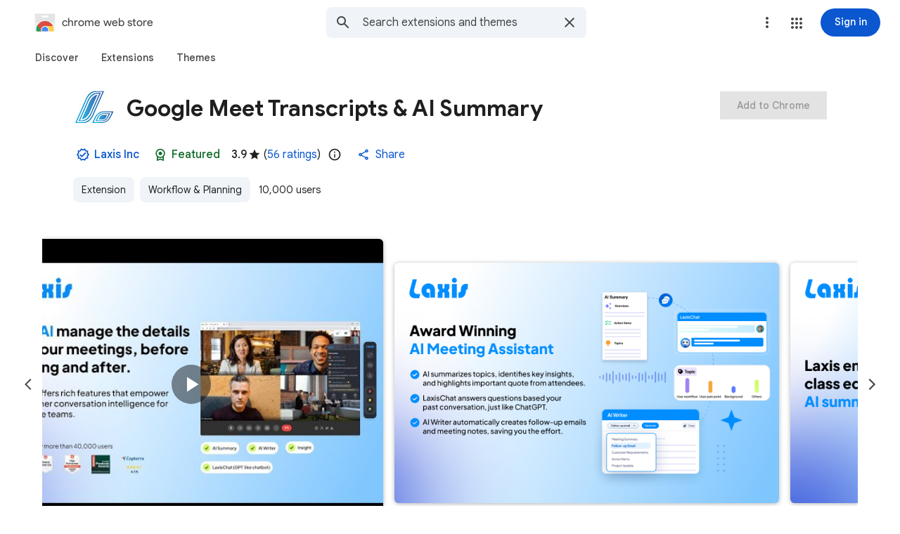

--- FILE ---
content_type: text/html; charset=utf-8
request_url: https://chromewebstore.google.com/detail/google-meet-transcripts-a/cjakihmakleeghohchkmkalfoikdnadc
body_size: 211592
content:
<!doctype html><html lang="en-US" dir="ltr"><head><base href="https://chromewebstore.google.com/"><link rel="preconnect" href="//www.gstatic.com"><meta name="referrer" content="origin"><script nonce="u0x1xXdu-K_Jpmq6l32Dqg">window['ppConfig'] = {productName: 'ChromeWebStoreConsumerFeUi', deleteIsEnforced:  true , sealIsEnforced:  true , heartbeatRate:  0.5 , periodicReportingRateMillis:  60000.0 , disableAllReporting:  false };(function(){'use strict';function k(a){var b=0;return function(){return b<a.length?{done:!1,value:a[b++]}:{done:!0}}}function l(a){var b=typeof Symbol!="undefined"&&Symbol.iterator&&a[Symbol.iterator];if(b)return b.call(a);if(typeof a.length=="number")return{next:k(a)};throw Error(String(a)+" is not an iterable or ArrayLike");}var m=typeof Object.defineProperties=="function"?Object.defineProperty:function(a,b,c){if(a==Array.prototype||a==Object.prototype)return a;a[b]=c.value;return a};
function n(a){a=["object"==typeof globalThis&&globalThis,a,"object"==typeof window&&window,"object"==typeof self&&self,"object"==typeof global&&global];for(var b=0;b<a.length;++b){var c=a[b];if(c&&c.Math==Math)return c}throw Error("Cannot find global object");}var p=n(this);function q(a,b){if(b)a:{var c=p;a=a.split(".");for(var d=0;d<a.length-1;d++){var e=a[d];if(!(e in c))break a;c=c[e]}a=a[a.length-1];d=c[a];b=b(d);b!=d&&b!=null&&m(c,a,{configurable:!0,writable:!0,value:b})}}
q("Object.is",function(a){return a?a:function(b,c){return b===c?b!==0||1/b===1/c:b!==b&&c!==c}});q("Array.prototype.includes",function(a){return a?a:function(b,c){var d=this;d instanceof String&&(d=String(d));var e=d.length;c=c||0;for(c<0&&(c=Math.max(c+e,0));c<e;c++){var f=d[c];if(f===b||Object.is(f,b))return!0}return!1}});
q("String.prototype.includes",function(a){return a?a:function(b,c){if(this==null)throw new TypeError("The 'this' value for String.prototype.includes must not be null or undefined");if(b instanceof RegExp)throw new TypeError("First argument to String.prototype.includes must not be a regular expression");return this.indexOf(b,c||0)!==-1}});function r(a,b,c){a("https://csp.withgoogle.com/csp/proto/"+encodeURIComponent(b),JSON.stringify(c))}function t(){var a;if((a=window.ppConfig)==null?0:a.disableAllReporting)return function(){};var b,c,d,e;return(e=(b=window)==null?void 0:(c=b.navigator)==null?void 0:(d=c.sendBeacon)==null?void 0:d.bind(navigator))!=null?e:u}function u(a,b){var c=new XMLHttpRequest;c.open("POST",a);c.send(b)}
function v(){var a=(w=Object.prototype)==null?void 0:w.__lookupGetter__("__proto__"),b=x,c=y;return function(){var d=a.call(this),e,f,g,h;r(c,b,{type:"ACCESS_GET",origin:(f=window.location.origin)!=null?f:"unknown",report:{className:(g=d==null?void 0:(e=d.constructor)==null?void 0:e.name)!=null?g:"unknown",stackTrace:(h=Error().stack)!=null?h:"unknown"}});return d}}
function z(){var a=(A=Object.prototype)==null?void 0:A.__lookupSetter__("__proto__"),b=x,c=y;return function(d){d=a.call(this,d);var e,f,g,h;r(c,b,{type:"ACCESS_SET",origin:(f=window.location.origin)!=null?f:"unknown",report:{className:(g=d==null?void 0:(e=d.constructor)==null?void 0:e.name)!=null?g:"unknown",stackTrace:(h=Error().stack)!=null?h:"unknown"}});return d}}function B(a,b){C(a.productName,b);setInterval(function(){C(a.productName,b)},a.periodicReportingRateMillis)}
var D="constructor __defineGetter__ __defineSetter__ hasOwnProperty __lookupGetter__ __lookupSetter__ isPrototypeOf propertyIsEnumerable toString valueOf __proto__ toLocaleString x_ngfn_x".split(" "),E=D.concat,F=navigator.userAgent.match(/Firefox\/([0-9]+)\./),G=(!F||F.length<2?0:Number(F[1])<75)?["toSource"]:[],H;if(G instanceof Array)H=G;else{for(var I=l(G),J,K=[];!(J=I.next()).done;)K.push(J.value);H=K}var L=E.call(D,H),M=[];
function C(a,b){for(var c=[],d=l(Object.getOwnPropertyNames(Object.prototype)),e=d.next();!e.done;e=d.next())e=e.value,L.includes(e)||M.includes(e)||c.push(e);e=Object.prototype;d=[];for(var f=0;f<c.length;f++){var g=c[f];d[f]={name:g,descriptor:Object.getOwnPropertyDescriptor(Object.prototype,g),type:typeof e[g]}}if(d.length!==0){c=l(d);for(e=c.next();!e.done;e=c.next())M.push(e.value.name);var h;r(b,a,{type:"SEAL",origin:(h=window.location.origin)!=null?h:"unknown",report:{blockers:d}})}};var N=Math.random(),O=t(),P=window.ppConfig;P&&(P.disableAllReporting||P.deleteIsEnforced&&P.sealIsEnforced||N<P.heartbeatRate&&r(O,P.productName,{origin:window.location.origin,type:"HEARTBEAT"}));var y=t(),Q=window.ppConfig;if(Q)if(Q.deleteIsEnforced)delete Object.prototype.__proto__;else if(!Q.disableAllReporting){var x=Q.productName;try{var w,A;Object.defineProperty(Object.prototype,"__proto__",{enumerable:!1,get:v(),set:z()})}catch(a){}}
(function(){var a=t(),b=window.ppConfig;b&&(b.sealIsEnforced?Object.seal(Object.prototype):b.disableAllReporting||(document.readyState!=="loading"?B(b,a):document.addEventListener("DOMContentLoaded",function(){B(b,a)})))})();}).call(this);
</script><meta name="viewport" content="width=device-width, initial-scale=1.0"><meta name="google-site-verification" content="y8ofCL7zPXbfh5-PgY_375n5CS14iEI-on-dmD21tIk"><link rel="icon" href="https://ssl.gstatic.com/chrome/webstore/images/icon_48px.png" sizes="48x48"><link rel="icon" href="https://ssl.gstatic.com/chrome/webstore/images/icon_96px.png" sizes="96x96"><link rel="icon" href="https://ssl.gstatic.com/chrome/webstore/images/icon_144px.png" sizes="144x144"><link rel="stylesheet" href="https://fonts.googleapis.com/css2?family=Google+Sans+Text_old:wght@400;500;700" nonce="tfzuIWFOEHuvDmERvw7m1A"><script data-id="_gd" nonce="u0x1xXdu-K_Jpmq6l32Dqg">window.WIZ_global_data = {"AfY8Hf":true,"DpimGf":false,"EP1ykd":["/_/*"],"FdrFJe":"-2613433283139131267","HiPsbb":1,"Im6cmf":"/_/ChromeWebStoreConsumerFeUi","LVIXXb":1,"LoQv7e":true,"MT7f9b":[],"MUE6Ne":"ChromeWebStoreConsumerFeUi","MuJWjd":false,"QrtxK":"","RdYkYb":false,"S06Grb":"","S6lZl":70078707,"TSDtV":"%.@.[[null,[[45449335,null,true,null,null,null,\"OC03x\"],[45615105,null,false,null,null,null,\"Jb1tDe\"],[45716945,null,true,null,null,null,\"iayXK\"],[45631226,null,null,null,\"\",null,\"kB8svf\"],[45683500,null,false,null,null,null,\"eMTuFc\"],[45673604,null,false,null,null,null,\"C0hhwc\"],[45449330,null,null,null,\"G-KHZNC1Q6K0\",null,\"XDwUyf\"],[45622604,null,true,null,null,null,\"QZ5nce\"],[45449339,null,false,null,null,null,\"CU3J1\"],[45449336,null,false,null,null,null,\"jENFl\"],[45649575,null,true,null,null,null,\"wEdT1\"],[45638081,null,false,null,null,null,\"p2CHde\"],[45679777,null,true,null,null,null,\"IfNvsd\"],[45637640,null,false,null,null,null,\"F5JbJd\"],[45449334,null,true,null,null,null,\"nru3gd\"],[45667698,null,true,null,null,null,\"v0pVZe\"],[45665187,null,true,null,null,null,\"j0LxLb\"],[45660322,null,true,null,null,null,\"Lgfxpf\"],[45682017,null,true,null,null,null,\"dBxtL\"],[45623086,null,true,null,null,null,\"xEYfod\"],[45459555,null,false,null,null,null,\"Imeoqb\"],[45460618,null,false,null,null,null,\"x9dTkf\"],[45665974,null,true,null,null,null,\"rtWwVe\"],[45674067,null,true,null,null,null,\"P1ajqf\"]],\"CAMSJB0lyMy7Kb3+BgqkshflgA/M1wLA/ATuqAa7vQb//c0EpbMACg\\u003d\\u003d\"]]]","UUFaWc":"%.@.null,1000,2]","Vvafkd":false,"WSdgOc":false,"YLbpK":"","Yllh3e":"%.@.1768976513244932,10136351,2167845688]","YlwcZe":"%.@.3,[1],[3600],2,[15,4,13,14,12,2]]","b5W2zf":"default_ChromeWebStoreConsumerFeUi","blY9Qc":1840,"cX9pPe":[97442195,98073360,97461711,105617875,105956660,1706538,98098266,45700640,97785984,98109296,105739268,97894687,98074397,97493656,97656895,1714256,98407553,97442181,98073330,105956646,98051891,97785970,98109282,105739254,97762620,97986923,97493642,97656881],"cfb2h":"boq_chrome-webstore-consumerfe-ui_20260112.05_p0","eptZe":"/_/ChromeWebStoreConsumerFeUi/","fPDxwd":[97493656,105739268],"gGcLoe":true,"hsFLT":"%.@.null,1000,2]","iCzhFc":false,"l0SUbc":"%.@.true,1]","nQyAE":{"iayXK":"true","p2CHde":"false","kB8svf":"","QZ5nce":"true","F5JbJd":"false","nru3gd":"true","OC03x":"true","XDwUyf":"G-KHZNC1Q6K0","xEYfod":"true","rtWwVe":"true","dBxtL":"true","CU3J1":"false","Lgfxpf":"true","IfNvsd":"true","j0LxLb":"true","eMTuFc":"false","C0hhwc":"false","wEdT1":"true","P1ajqf":"true"},"new2Jc":false,"ot2pe":"https://chrome.google.com/webstore?snuoi","p9hQne":"https://www.gstatic.com/_/boq-chrome-webstore/_/r/","qwAQke":"ChromeWebStoreConsumerFeUi","rOmR6c":"","rUOAxd":"","rtQCxc":300,"u4g7r":"%.@.null,1,2]","u73Uub":"","vJQk6":false,"w2btAe":"%.@.null,null,\"\",true,null,null,true,false]","xn5OId":false,"xnI9P":true,"xwAfE":true,"y2FhP":"prod","yFnxrf":1884,"z8Odxf":"%.@.]","zChJod":"%.@.]"};</script><script nonce="u0x1xXdu-K_Jpmq6l32Dqg">window["_F_toggles_default_ChromeWebStoreConsumerFeUi"] = [0x2005e3a8, 0x416c060, 0x10, ];</script><script nonce="u0x1xXdu-K_Jpmq6l32Dqg">(function(){'use strict';var a=window,d=a.performance,l=k();a.cc_latency_start_time=d&&d.now?0:d&&d.timing&&d.timing.navigationStart?d.timing.navigationStart:l;function k(){return d&&d.now?d.now():(new Date).getTime()}function n(e){if(d&&d.now&&d.mark){var g=d.mark(e);if(g)return g.startTime;if(d.getEntriesByName&&(e=d.getEntriesByName(e).pop()))return e.startTime}return k()}a.onaft=function(){n("aft")};a._isLazyImage=function(e){return e.hasAttribute("data-src")||e.hasAttribute("data-ils")||e.getAttribute("loading")==="lazy"};
a.l=function(e){function g(b){var c={};c[b]=k();a.cc_latency.push(c)}function m(b){var c=n("iml");b.setAttribute("data-iml",c);return c}a.cc_aid=e;a.iml_start=a.cc_latency_start_time;a.css_size=0;a.cc_latency=[];a.ccTick=g;a.onJsLoad=function(){g("jsl")};a.onCssLoad=function(){g("cssl")};a._isVisible=function(b,c){if(!c||c.style.display=="none")return!1;var f=b.defaultView;if(f&&f.getComputedStyle&&(f=f.getComputedStyle(c),f.height=="0px"||f.width=="0px"||f.visibility=="hidden"))return!1;if(!c.getBoundingClientRect)return!0;
var h=c.getBoundingClientRect();c=h.left+a.pageXOffset;f=h.top+a.pageYOffset;if(f+h.height<0||c+h.width<0||h.height<=0||h.width<=0)return!1;b=b.documentElement;return f<=(a.innerHeight||b.clientHeight)&&c<=(a.innerWidth||b.clientWidth)};a._recordImlEl=m;document.documentElement.addEventListener("load",function(b){b=b.target;var c;b.tagName!="IMG"||b.hasAttribute("data-iid")||a._isLazyImage(b)||b.hasAttribute("data-noaft")||(c=m(b));if(a.aft_counter&&(b=a.aft_counter.indexOf(b),b!==-1&&(b=a.aft_counter.splice(b,
1).length===1,a.aft_counter.length===0&&b&&c)))a.onaft(c)},!0);a.prt=-1;a.wiz_tick=function(){var b=n("prt");a.prt=b}};}).call(this);
l('cu9TFd')</script><script nonce="u0x1xXdu-K_Jpmq6l32Dqg">var _F_cssRowKey = 'boq-chrome-webstore.ChromeWebStoreConsumerFeUi.whTYrSYJHWc.L.B1.O';var _F_combinedSignature = 'AEP720Lo7hEMut6mHhzEn1qr-G-jlaNyrQ';function _DumpException(e) {throw e;}</script><style data-href="https://www.gstatic.com/_/mss/boq-chrome-webstore/_/ss/k=boq-chrome-webstore.ChromeWebStoreConsumerFeUi.whTYrSYJHWc.L.B1.O/am=qOMFIBiwBQEB/d=1/ed=1/rs=AEP720ItuOTdxqGvpz0FYHMQXTJkP9Te2g/m=itemdetailview,_b,_tp" nonce="tfzuIWFOEHuvDmERvw7m1A">html,body{height:100%;overflow:hidden}body{-webkit-font-smoothing:antialiased;-moz-osx-font-smoothing:grayscale;color:rgba(0,0,0,0.87);font-family:Roboto,RobotoDraft,Helvetica,Arial,sans-serif;margin:0;text-size-adjust:100%}textarea{font-family:Roboto,RobotoDraft,Helvetica,Arial,sans-serif}a{text-decoration:none;color:#2962ff}img{border:none}*{-webkit-tap-highlight-color:transparent}#apps-debug-tracers{display:none}html,body{overflow:visible}body{overflow-y:scroll}.xvs5Zb:not(.w7PZ3b){color-scheme:light;--gm3-sys-color-background:#fff;--gm3-sys-color-background-rgb:255,255,255;--gm3-sys-color-error:#b3261e;--gm3-sys-color-error-rgb:179,38,30;--gm3-sys-color-error-container:#f9dedc;--gm3-sys-color-error-container-rgb:249,222,220;--gm3-sys-color-inverse-on-surface:#f2f2f2;--gm3-sys-color-inverse-on-surface-rgb:242,242,242;--gm3-sys-color-inverse-primary:#a8c7fa;--gm3-sys-color-inverse-primary-rgb:168,199,250;--gm3-sys-color-inverse-surface:#303030;--gm3-sys-color-inverse-surface-rgb:48,48,48;--gm3-sys-color-on-background:#1f1f1f;--gm3-sys-color-on-background-rgb:31,31,31;--gm3-sys-color-on-error:#fff;--gm3-sys-color-on-error-rgb:255,255,255;--gm3-sys-color-on-error-container-rgb:140,29,24;--gm3-sys-color-on-primary:#fff;--gm3-sys-color-on-primary-rgb:255,255,255;--gm3-sys-color-on-primary-container-rgb:8,66,160;--gm3-sys-color-on-primary-fixed:#041e49;--gm3-sys-color-on-primary-fixed-rgb:4,30,73;--gm3-sys-color-on-primary-fixed-variant:#0842a0;--gm3-sys-color-on-primary-fixed-variant-rgb:8,66,160;--gm3-sys-color-on-secondary:#fff;--gm3-sys-color-on-secondary-rgb:255,255,255;--gm3-sys-color-on-secondary-container-rgb:0,74,119;--gm3-sys-color-on-secondary-fixed:#001d35;--gm3-sys-color-on-secondary-fixed-rgb:0,29,53;--gm3-sys-color-on-secondary-fixed-variant:#004a77;--gm3-sys-color-on-secondary-fixed-variant-rgb:0,74,119;--gm3-sys-color-on-surface:#1f1f1f;--gm3-sys-color-on-surface-rgb:31,31,31;--gm3-sys-color-on-surface-variant:#444746;--gm3-sys-color-on-surface-variant-rgb:68,71,70;--gm3-sys-color-on-tertiary:#fff;--gm3-sys-color-on-tertiary-rgb:255,255,255;--gm3-sys-color-on-tertiary-container-rgb:15,82,35;--gm3-sys-color-on-tertiary-fixed:#072711;--gm3-sys-color-on-tertiary-fixed-rgb:7,39,17;--gm3-sys-color-on-tertiary-fixed-variant:#0f5223;--gm3-sys-color-on-tertiary-fixed-variant-rgb:15,82,35;--gm3-sys-color-outline:#747775;--gm3-sys-color-outline-rgb:116,119,117;--gm3-sys-color-outline-variant:#c4c7c5;--gm3-sys-color-outline-variant-rgb:196,199,197;--gm3-sys-color-primary:#0b57d0;--gm3-sys-color-primary-rgb:11,87,208;--gm3-sys-color-primary-container:#d3e3fd;--gm3-sys-color-primary-container-rgb:211,227,253;--gm3-sys-color-primary-fixed:#d3e3fd;--gm3-sys-color-primary-fixed-rgb:211,227,253;--gm3-sys-color-primary-fixed-dim:#a8c7fa;--gm3-sys-color-primary-fixed-dim-rgb:168,199,250;--gm3-sys-color-scrim:#000;--gm3-sys-color-scrim-rgb:0,0,0;--gm3-sys-color-secondary:#00639b;--gm3-sys-color-secondary-rgb:0,99,155;--gm3-sys-color-secondary-container:#c2e7ff;--gm3-sys-color-secondary-container-rgb:194,231,255;--gm3-sys-color-secondary-fixed:#c2e7ff;--gm3-sys-color-secondary-fixed-rgb:194,231,255;--gm3-sys-color-secondary-fixed-dim:#7fcfff;--gm3-sys-color-secondary-fixed-dim-rgb:127,207,255;--gm3-sys-color-shadow:#000;--gm3-sys-color-shadow-rgb:0,0,0;--gm3-sys-color-surface:#fff;--gm3-sys-color-surface-rgb:255,255,255;--gm3-sys-color-surface-bright:#fff;--gm3-sys-color-surface-bright-rgb:255,255,255;--gm3-sys-color-surface-container:#f0f4f9;--gm3-sys-color-surface-container-rgb:240,244,249;--gm3-sys-color-surface-container-high:#e9eef6;--gm3-sys-color-surface-container-high-rgb:233,238,246;--gm3-sys-color-surface-container-highest:#dde3ea;--gm3-sys-color-surface-container-highest-rgb:221,227,234;--gm3-sys-color-surface-container-low:#f8fafd;--gm3-sys-color-surface-container-low-rgb:248,250,253;--gm3-sys-color-surface-container-lowest:#fff;--gm3-sys-color-surface-container-lowest-rgb:255,255,255;--gm3-sys-color-surface-dim:#d3dbe5;--gm3-sys-color-surface-dim-rgb:211,219,229;--gm3-sys-color-surface-tint:#6991d6;--gm3-sys-color-surface-tint-rgb:105,145,214;--gm3-sys-color-surface-variant:#e1e3e1;--gm3-sys-color-surface-variant-rgb:225,227,225;--gm3-sys-color-tertiary:#146c2e;--gm3-sys-color-tertiary-rgb:20,108,46;--gm3-sys-color-tertiary-container:#c4eed0;--gm3-sys-color-tertiary-container-rgb:196,238,208;--gm3-sys-color-tertiary-fixed:#c4eed0;--gm3-sys-color-tertiary-fixed-rgb:196,238,208;--gm3-sys-color-tertiary-fixed-dim:#6dd58c;--gm3-sys-color-tertiary-fixed-dim-rgb:109,213,140}.xvs5Zb:not(.w7PZ3b){--cws-warning-container:#ffede1;--cws-on-warning-container:#9a4600;--cws-autocomplete-container-rest:#f0f4f9;--cws-autocomplete-container-active:#fff;--cws-autocomplete-suggestion-icon-container:#f0f4f9;--cws-category-chip-neutral-theme-container:#e3e3e3;--cws-category-chip-neutral-theme-icon-container:#c7c7c7;--cws-category-chip-primary-theme-icon-container:#a8c7fa;--cws-category-chip-secondary-theme-icon-container:#7fcfff;--cws-category-chip-tertiary-theme-icon-container:#6dd58c}.xvs5Zb:not(.w7PZ3b){--gm3-sys-color-on-primary-container:#0842a0;--gm3-sys-color-on-secondary-container:#004a77;--gm3-sys-color-on-tertiary-container:#0f5223;--gm3-sys-color-on-error-container:#8c1d18}.xvs5Zb.w7PZ3b{color-scheme:dark;--gm3-sys-color-background:#131314;--gm3-sys-color-background-rgb:19,19,20;--gm3-sys-color-error:#f2b8b5;--gm3-sys-color-error-rgb:242,184,181;--gm3-sys-color-error-container:#8c1d18;--gm3-sys-color-error-container-rgb:140,29,24;--gm3-sys-color-inverse-on-surface:#303030;--gm3-sys-color-inverse-on-surface-rgb:48,48,48;--gm3-sys-color-inverse-primary:#0b57d0;--gm3-sys-color-inverse-primary-rgb:11,87,208;--gm3-sys-color-inverse-surface:#e3e3e3;--gm3-sys-color-inverse-surface-rgb:227,227,227;--gm3-sys-color-on-background:#e3e3e3;--gm3-sys-color-on-background-rgb:227,227,227;--gm3-sys-color-on-error:#601410;--gm3-sys-color-on-error-rgb:96,20,16;--gm3-sys-color-on-error-container-rgb:249,222,220;--gm3-sys-color-on-primary:#062e6f;--gm3-sys-color-on-primary-rgb:6,46,111;--gm3-sys-color-on-primary-container-rgb:211,227,253;--gm3-sys-color-on-primary-fixed:#041e49;--gm3-sys-color-on-primary-fixed-rgb:4,30,73;--gm3-sys-color-on-primary-fixed-variant:#0842a0;--gm3-sys-color-on-primary-fixed-variant-rgb:8,66,160;--gm3-sys-color-on-secondary:#035;--gm3-sys-color-on-secondary-rgb:0,51,85;--gm3-sys-color-on-secondary-container-rgb:194,231,255;--gm3-sys-color-on-secondary-fixed:#001d35;--gm3-sys-color-on-secondary-fixed-rgb:0,29,53;--gm3-sys-color-on-secondary-fixed-variant:#004a77;--gm3-sys-color-on-secondary-fixed-variant-rgb:0,74,119;--gm3-sys-color-on-surface:#e3e3e3;--gm3-sys-color-on-surface-rgb:227,227,227;--gm3-sys-color-on-surface-variant:#c4c7c5;--gm3-sys-color-on-surface-variant-rgb:196,199,197;--gm3-sys-color-on-tertiary:#0a3818;--gm3-sys-color-on-tertiary-rgb:10,56,24;--gm3-sys-color-on-tertiary-container-rgb:196,238,208;--gm3-sys-color-on-tertiary-fixed:#072711;--gm3-sys-color-on-tertiary-fixed-rgb:7,39,17;--gm3-sys-color-on-tertiary-fixed-variant:#0f5223;--gm3-sys-color-on-tertiary-fixed-variant-rgb:15,82,35;--gm3-sys-color-outline:#8e918f;--gm3-sys-color-outline-rgb:142,145,143;--gm3-sys-color-outline-variant:#444746;--gm3-sys-color-outline-variant-rgb:68,71,70;--gm3-sys-color-primary:#a8c7fa;--gm3-sys-color-primary-rgb:168,199,250;--gm3-sys-color-primary-container:#0842a0;--gm3-sys-color-primary-container-rgb:8,66,160;--gm3-sys-color-primary-fixed:#d3e3fd;--gm3-sys-color-primary-fixed-rgb:211,227,253;--gm3-sys-color-primary-fixed-dim:#a8c7fa;--gm3-sys-color-primary-fixed-dim-rgb:168,199,250;--gm3-sys-color-scrim:#000;--gm3-sys-color-scrim-rgb:0,0,0;--gm3-sys-color-secondary:#7fcfff;--gm3-sys-color-secondary-rgb:127,207,255;--gm3-sys-color-secondary-container:#004a77;--gm3-sys-color-secondary-container-rgb:0,74,119;--gm3-sys-color-secondary-fixed:#c2e7ff;--gm3-sys-color-secondary-fixed-rgb:194,231,255;--gm3-sys-color-secondary-fixed-dim:#7fcfff;--gm3-sys-color-secondary-fixed-dim-rgb:127,207,255;--gm3-sys-color-shadow:#000;--gm3-sys-color-shadow-rgb:0,0,0;--gm3-sys-color-surface:#131314;--gm3-sys-color-surface-rgb:19,19,20;--gm3-sys-color-surface-bright:#37393b;--gm3-sys-color-surface-bright-rgb:55,57,59;--gm3-sys-color-surface-container:#1e1f20;--gm3-sys-color-surface-container-rgb:30,31,32;--gm3-sys-color-surface-container-high:#282a2c;--gm3-sys-color-surface-container-high-rgb:40,42,44;--gm3-sys-color-surface-container-highest:#333537;--gm3-sys-color-surface-container-highest-rgb:51,53,55;--gm3-sys-color-surface-container-low:#1b1b1b;--gm3-sys-color-surface-container-low-rgb:27,27,27;--gm3-sys-color-surface-container-lowest:#0e0e0e;--gm3-sys-color-surface-container-lowest-rgb:14,14,14;--gm3-sys-color-surface-dim:#131314;--gm3-sys-color-surface-dim-rgb:19,19,20;--gm3-sys-color-surface-tint:#d1e1ff;--gm3-sys-color-surface-tint-rgb:209,225,255;--gm3-sys-color-surface-variant:#444746;--gm3-sys-color-surface-variant-rgb:68,71,70;--gm3-sys-color-tertiary:#6dd58c;--gm3-sys-color-tertiary-rgb:109,213,140;--gm3-sys-color-tertiary-container:#0f5223;--gm3-sys-color-tertiary-container-rgb:15,82,35;--gm3-sys-color-tertiary-fixed:#c4eed0;--gm3-sys-color-tertiary-fixed-rgb:196,238,208;--gm3-sys-color-tertiary-fixed-dim:#6dd58c;--gm3-sys-color-tertiary-fixed-dim-rgb:109,213,140}.xvs5Zb.w7PZ3b{--cws-warning-container:#9a4600;--cws-on-warning-container:#ffede1;--cws-autocomplete-container-rest:#1e1f20;--cws-autocomplete-container-active:#1e1f20;--cws-autocomplete-suggestion-icon-container:#333537;--cws-category-chip-neutral-theme-container:#474747;--cws-category-chip-neutral-theme-icon-container:#303030;--cws-category-chip-primary-theme-icon-container:#062e6f;--cws-category-chip-secondary-theme-icon-container:#035;--cws-category-chip-tertiary-theme-icon-container:#0a3818}.xvs5Zb.w7PZ3b{--gm3-sys-color-on-primary-container:#d3e3fd;--gm3-sys-color-on-secondary-container:#c2e7ff;--gm3-sys-color-on-tertiary-container:#c4eed0;--gm3-sys-color-on-error-container:#f9dedc}@media (prefers-color-scheme:dark){.xvs5Zb.hyyZmc{color-scheme:dark;--gm3-sys-color-background:#131314;--gm3-sys-color-background-rgb:19,19,20;--gm3-sys-color-error:#f2b8b5;--gm3-sys-color-error-rgb:242,184,181;--gm3-sys-color-error-container:#8c1d18;--gm3-sys-color-error-container-rgb:140,29,24;--gm3-sys-color-inverse-on-surface:#303030;--gm3-sys-color-inverse-on-surface-rgb:48,48,48;--gm3-sys-color-inverse-primary:#0b57d0;--gm3-sys-color-inverse-primary-rgb:11,87,208;--gm3-sys-color-inverse-surface:#e3e3e3;--gm3-sys-color-inverse-surface-rgb:227,227,227;--gm3-sys-color-on-background:#e3e3e3;--gm3-sys-color-on-background-rgb:227,227,227;--gm3-sys-color-on-error:#601410;--gm3-sys-color-on-error-rgb:96,20,16;--gm3-sys-color-on-error-container-rgb:249,222,220;--gm3-sys-color-on-primary:#062e6f;--gm3-sys-color-on-primary-rgb:6,46,111;--gm3-sys-color-on-primary-container-rgb:211,227,253;--gm3-sys-color-on-primary-fixed:#041e49;--gm3-sys-color-on-primary-fixed-rgb:4,30,73;--gm3-sys-color-on-primary-fixed-variant:#0842a0;--gm3-sys-color-on-primary-fixed-variant-rgb:8,66,160;--gm3-sys-color-on-secondary:#035;--gm3-sys-color-on-secondary-rgb:0,51,85;--gm3-sys-color-on-secondary-container-rgb:194,231,255;--gm3-sys-color-on-secondary-fixed:#001d35;--gm3-sys-color-on-secondary-fixed-rgb:0,29,53;--gm3-sys-color-on-secondary-fixed-variant:#004a77;--gm3-sys-color-on-secondary-fixed-variant-rgb:0,74,119;--gm3-sys-color-on-surface:#e3e3e3;--gm3-sys-color-on-surface-rgb:227,227,227;--gm3-sys-color-on-surface-variant:#c4c7c5;--gm3-sys-color-on-surface-variant-rgb:196,199,197;--gm3-sys-color-on-tertiary:#0a3818;--gm3-sys-color-on-tertiary-rgb:10,56,24;--gm3-sys-color-on-tertiary-container-rgb:196,238,208;--gm3-sys-color-on-tertiary-fixed:#072711;--gm3-sys-color-on-tertiary-fixed-rgb:7,39,17;--gm3-sys-color-on-tertiary-fixed-variant:#0f5223;--gm3-sys-color-on-tertiary-fixed-variant-rgb:15,82,35;--gm3-sys-color-outline:#8e918f;--gm3-sys-color-outline-rgb:142,145,143;--gm3-sys-color-outline-variant:#444746;--gm3-sys-color-outline-variant-rgb:68,71,70;--gm3-sys-color-primary:#a8c7fa;--gm3-sys-color-primary-rgb:168,199,250;--gm3-sys-color-primary-container:#0842a0;--gm3-sys-color-primary-container-rgb:8,66,160;--gm3-sys-color-primary-fixed:#d3e3fd;--gm3-sys-color-primary-fixed-rgb:211,227,253;--gm3-sys-color-primary-fixed-dim:#a8c7fa;--gm3-sys-color-primary-fixed-dim-rgb:168,199,250;--gm3-sys-color-scrim:#000;--gm3-sys-color-scrim-rgb:0,0,0;--gm3-sys-color-secondary:#7fcfff;--gm3-sys-color-secondary-rgb:127,207,255;--gm3-sys-color-secondary-container:#004a77;--gm3-sys-color-secondary-container-rgb:0,74,119;--gm3-sys-color-secondary-fixed:#c2e7ff;--gm3-sys-color-secondary-fixed-rgb:194,231,255;--gm3-sys-color-secondary-fixed-dim:#7fcfff;--gm3-sys-color-secondary-fixed-dim-rgb:127,207,255;--gm3-sys-color-shadow:#000;--gm3-sys-color-shadow-rgb:0,0,0;--gm3-sys-color-surface:#131314;--gm3-sys-color-surface-rgb:19,19,20;--gm3-sys-color-surface-bright:#37393b;--gm3-sys-color-surface-bright-rgb:55,57,59;--gm3-sys-color-surface-container:#1e1f20;--gm3-sys-color-surface-container-rgb:30,31,32;--gm3-sys-color-surface-container-high:#282a2c;--gm3-sys-color-surface-container-high-rgb:40,42,44;--gm3-sys-color-surface-container-highest:#333537;--gm3-sys-color-surface-container-highest-rgb:51,53,55;--gm3-sys-color-surface-container-low:#1b1b1b;--gm3-sys-color-surface-container-low-rgb:27,27,27;--gm3-sys-color-surface-container-lowest:#0e0e0e;--gm3-sys-color-surface-container-lowest-rgb:14,14,14;--gm3-sys-color-surface-dim:#131314;--gm3-sys-color-surface-dim-rgb:19,19,20;--gm3-sys-color-surface-tint:#d1e1ff;--gm3-sys-color-surface-tint-rgb:209,225,255;--gm3-sys-color-surface-variant:#444746;--gm3-sys-color-surface-variant-rgb:68,71,70;--gm3-sys-color-tertiary:#6dd58c;--gm3-sys-color-tertiary-rgb:109,213,140;--gm3-sys-color-tertiary-container:#0f5223;--gm3-sys-color-tertiary-container-rgb:15,82,35;--gm3-sys-color-tertiary-fixed:#c4eed0;--gm3-sys-color-tertiary-fixed-rgb:196,238,208;--gm3-sys-color-tertiary-fixed-dim:#6dd58c;--gm3-sys-color-tertiary-fixed-dim-rgb:109,213,140}.xvs5Zb.hyyZmc{--cws-warning-container:#9a4600;--cws-on-warning-container:#ffede1;--cws-autocomplete-container-rest:#1e1f20;--cws-autocomplete-container-active:#1e1f20;--cws-autocomplete-suggestion-icon-container:#333537;--cws-category-chip-neutral-theme-container:#474747;--cws-category-chip-neutral-theme-icon-container:#303030;--cws-category-chip-primary-theme-icon-container:#062e6f;--cws-category-chip-secondary-theme-icon-container:#035;--cws-category-chip-tertiary-theme-icon-container:#0a3818}.xvs5Zb.hyyZmc{--gm3-sys-color-on-primary-container:#d3e3fd;--gm3-sys-color-on-secondary-container:#c2e7ff;--gm3-sys-color-on-tertiary-container:#c4eed0;--gm3-sys-color-on-error-container:#f9dedc}}.kFwPee{height:100%}.ydMMEb{width:100%}.SSPGKf{display:block;overflow-y:hidden;z-index:1}.eejsDc{overflow-y:auto;-webkit-overflow-scrolling:touch}.MCcOAc{bottom:0;left:0;position:absolute;right:0;top:0;overflow:hidden;z-index:1}.MCcOAc>.pGxpHc{flex-shrink:0;flex-grow:0}.IqBfM>.HLlAHb{align-items:center;display:flex;height:60px;position:absolute;right:16px;top:0;z-index:9999}.VUoKZ{display:none;position:absolute;top:0;left:0;right:0;height:3px;z-index:1001}.TRHLAc{position:absolute;top:0;left:0;width:25%;height:100%;background:#68e;transform:scaleX(0)}.TRHLAc{transform-origin:0 0}.mIM26c .VUoKZ{display:block}.mIM26c .TRHLAc{animation:boqChromeapiPageProgressAnimation 1s infinite;animation-timing-function:cubic-bezier(.4,0,1,1);animation-delay:.1s}.ghyPEc .VUoKZ{position:fixed}@keyframes boqChromeapiPageProgressAnimation{0%{transform:scaleX(0)}50%{transform:scaleX(5)}100%{transform:scaleX(5) translateX(100%)}}:root{--boq-chrometransition-background:#eee;--boq-chrometransition-active-background-opacity:0.8}.KL4X6e{background:var(--boq-chrometransition-background);bottom:0;left:0;opacity:0;position:absolute;right:0;top:0}.TuA45b{opacity:var(--boq-chrometransition-active-background-opacity)}.T4LgNb{bottom:0;left:0;top:0;right:0;position:absolute;z-index:1}.QMEh5b{position:absolute;top:0;left:0;right:0;z-index:3}.AOq4tb{height:56px}.kFwPee{position:relative;z-index:1;height:100%}.ydMMEb{height:56px;width:100%}.SSPGKf{overflow-y:hidden;position:absolute;bottom:0;left:0;right:0;top:0}.ecJEib .AOq4tb,.ecJEib .ydMMEb{height:64px}.e2G3Fb.EWZcud .AOq4tb,.e2G3Fb.EWZcud .ydMMEb{height:48px}.e2G3Fb.b30Rkd .AOq4tb,.e2G3Fb.b30Rkd .ydMMEb{height:56px}.SSPGKf{position:relative;min-height:100%}.SSPGKf.BIIBbc{height:100%;overflow:hidden}.kFwPee{backface-visibility:hidden;min-height:100%;height:auto}.T4LgNb{min-height:100%;position:relative}.T4LgNb.eejsDc{min-height:100%;overflow-y:hidden;-webkit-overflow-scrolling:auto}.QMEh5b{position:fixed}body{--boq-chrometransition-background:var(--gm3-sys-color-surface-container-low);--og-theme-color:var(--gm3-sys-color-on-surface-variant);background:var(--gm3-sys-color-surface);color:var(--gm3-sys-color-on-surface)}.IqBfM{min-width:1249px}@media screen and (max-width:450px){.IqBfM:has(.h4xe3){min-width:auto}}@media screen and (max-width:450px){.IqBfM:has(.LDZgRb),.IqBfM:has(.nzyXUc){min-width:auto}}.IqBfM:has(.k4lSF),.IqBfM:has(.ADLl9e){min-width:1280px}.IqBfM:has(.u0kH5e),.IqBfM:has(.VuNdOd){min-width:auto}.IqBfM:has(.u0kH5e)>.yHWa2{margin:0 auto;text-align:center}.kFwPee{padding-top:100px}@media screen and (max-width:450px){.kFwPee{padding-top:0}}.IqBfM{bottom:auto;height:100%;right:auto;width:auto}.UTNHae{overflow:hidden;outline:none;-webkit-tap-highlight-color:transparent}.UTNHae,.UTNHae::before,.UTNHae::after{position:absolute;pointer-events:none;top:0;left:0;width:100%;height:100%;border-start-start-radius:var(--QOcx9e,inherit);border-start-end-radius:var(--vRgHIb,inherit);border-end-start-radius:var(--Pk3PIb,inherit);border-end-end-radius:var(--xg9FB,inherit)}.UTNHae::before,.UTNHae::after{opacity:0;content:""}.UTNHae::before{transition:opacity 75ms linear,border-radius var(--YGBguf,0ms) linear;background-color:var(--sbadab,transparent)}.J58z0d::before{opacity:var(--hSHBee,0)}.UTNHae::after{opacity:0;background:radial-gradient(closest-side,var(--F1tVH,transparent) max(100% - 70px,65%),transparent 100%);transition:opacity .25s linear,border-radius var(--YGBguf,0ms) linear;transform-origin:center center}.Biaggc::after{transition-duration:105ms;opacity:var(--kDWEsd,0)}@media (forced-colors:active){.UTNHae{display:none}}.ne2Ple-suEOdc{position:fixed;display:none;z-index:var(--gm3-tooltip-plain-z-index,2101)}.ne2Ple-z59Tgd{box-sizing:border-box;min-block-size:22px;min-inline-size:40px;overflow-wrap:anywhere;overflow:hidden;padding-block:var(--gm3-tooltip-plain-container-padding-block,4px);padding-inline:8px;word-break:normal;max-block-size:var(--gm3-tooltip-plain-container-max-block-size,40vh)}.ne2Ple-z59Tgd::before{position:absolute;box-sizing:border-box;inline-size:100%;block-size:100%;inset-block-start:0;inset-inline-start:0;border:1px solid transparent;border-radius:inherit;content:"";pointer-events:none}.ne2Ple-suEOdc-OWXEXe-TSZdd,.ne2Ple-suEOdc-OWXEXe-eo9XGd,.ne2Ple-suEOdc-OWXEXe-ZYIfFd{display:inline-flex}.ne2Ple-z59Tgd-OiiCO{opacity:0;transform:scale(.8);will-change:transform,opacity}.ne2Ple-suEOdc-OWXEXe-TSZdd .ne2Ple-z59Tgd-OiiCO{opacity:1;transform:scale(1)}.ne2Ple-suEOdc-OWXEXe-ZYIfFd .ne2Ple-z59Tgd-OiiCO{transform:scale(1)}.ne2Ple-suEOdc-OWXEXe-eo9XGd-RCfa3e .ne2Ple-z59Tgd-OiiCO{transition:opacity .15s 0ms cubic-bezier(0,0,.2,1),transform .15s 0ms cubic-bezier(0,0,.2,1)}.ne2Ple-suEOdc-OWXEXe-ZYIfFd-RCfa3e .ne2Ple-z59Tgd-OiiCO{transition:opacity 75ms 0ms cubic-bezier(.4,0,1,1)}.ne2Ple-suEOdc-OWXEXe-pijamc .ne2Ple-z59Tgd{max-inline-size:200px;background-color:var(--gm3-tooltip-plain-container-color,var(--gm3-sys-color-inverse-surface,#303030));border-radius:var(--gm3-tooltip-plain-container-shape,4px);color:var(--gm3-tooltip-plain-supporting-text-color,var(--gm3-sys-color-inverse-on-surface,#f2f2f2));font-family:var(--gm3-tooltip-plain-supporting-text-font,"Google Sans Flex","Google Sans Text","Google Sans",Roboto,Arial,sans-serif);font-size:var(--gm3-tooltip-plain-supporting-text-size,.75rem);font-weight:var(--gm3-tooltip-plain-supporting-text-weight,400);letter-spacing:var(--gm3-tooltip-plain-supporting-text-tracking,.00625rem);line-height:var(--gm3-tooltip-plain-supporting-text-line-height,1rem);text-align:center;font-variation-settings:var(--gm3-tooltip-plain-supporting-text-font-variation-settings,initial)}.ne2Ple-suEOdc-OWXEXe-LlMNQd .ne2Ple-z59Tgd{text-align:start}.ne2Ple-oshW8e-V67aGc{position:absolute;left:-10000px;top:auto;inline-size:1px;height:1px;overflow:hidden;user-select:none}.XjoK4b{display:var(--H6apye,none);pointer-events:none;position:absolute;z-index:1;border-start-start-radius:calc(var(--vTiv8c, 0px) + var(--hK0TOb, 2px));border-start-end-radius:calc(var(--UtHrue, 0px) + var(--hK0TOb, 2px));border-end-end-radius:calc(var(--uHecC, 0px) + var(--hK0TOb, 2px));border-end-start-radius:calc(var(--C8LWjb, 0px) + var(--hK0TOb, 2px));inset:calc(var(--hK0TOb, 2px)*-1);box-shadow:0 0 0 var(--SGGi,3px) var(--jF0a9c,var(--gm3-sys-color-secondary,#00639b));outline:var(--SGGi,3px) solid transparent;animation-name:gm3-focus-ring-outward-grows,gm3-focus-ring-outward-shrinks;animation-duration:.15s,.45s;animation-delay:0s,.15s;animation-timing-function:cubic-bezier(.2,0,0,1),cubic-bezier(.2,0,0,1)}@keyframes gm3-focus-ring-outward-grows{from{box-shadow:0 0 0 0 var(--jF0a9c,var(--gm3-sys-color-secondary,#00639b))}to{box-shadow:0 0 0 8px var(--jF0a9c,var(--gm3-sys-color-secondary,#00639b))}}@keyframes gm3-focus-ring-outward-shrinks{from{box-shadow:0 0 0 8px var(--jF0a9c,var(--gm3-sys-color-secondary,#00639b))}}@media (prefers-reduced-motion){.XjoK4b{animation:none}}.MMvswb,.OLCwg,.MMvswb::before,.MMvswb::after{border-radius:inherit;inset:0;position:absolute;pointer-events:none}.OLCwg{transition:75ms opacity linear;background-color:var(--nnZJCc,transparent);opacity:calc(clamp(0, var(--yXuigc, 0), .05) + clamp(0, var(--yXuigc, 0) - 1, .03) + clamp(0, var(--yXuigc, 0) - 2, .03) + clamp(0, var(--yXuigc, 0) - 3, .01) + clamp(0, var(--yXuigc, 0) - 4, .02))}.MMvswb::before,.MMvswb::after{transition:75ms box-shadow linear;content:""}.MMvswb::before{box-shadow:0 calc(1px*(clamp(0, var(--yXuigc, 0), 1) + clamp(0, var(--yXuigc, 0) - 3, 1) + clamp(0, var(--yXuigc, 0) - 4, 1)*2)) calc(1px*(2*clamp(0, var(--yXuigc, 0), 1) + clamp(0, var(--yXuigc, 0) - 2, 1) + clamp(0, var(--yXuigc, 0) - 4, 1))) 0 var(--Fe5l0b,transparent);opacity:calc(clamp(0, var(--yXuigc, 0), 1)*.3)}.MMvswb::after{box-shadow:0 calc(1px*(clamp(0, var(--yXuigc, 0), 1) + clamp(0, var(--yXuigc, 0) - 1, 1) + clamp(0, var(--yXuigc, 0) - 2, 3)*2)) calc(1px*(clamp(0, var(--yXuigc, 0), 2)*3 + clamp(0, var(--yXuigc, 0) - 2, 3)*2)) calc(1px*(clamp(0, var(--yXuigc, 0), 4) + 2*clamp(0, var(--yXuigc, 0) - 4, 1))) var(--Fe5l0b,transparent);opacity:calc(clamp(0, var(--yXuigc, 0), 1)*.15)}@media (forced-colors:active){.MMvswb{display:none}}.uW2Fw-Sx9Kwc{display:none;z-index:var(--xwct5b,2001);justify-content:var(--BAPnLc,center);-webkit-padding-end:var(--PgAWLe,unset);padding-inline-end:var(--PgAWLe,unset);-webkit-padding-start:var(--r7U09e,unset);padding-inline-start:var(--r7U09e,unset)}.uW2Fw-IE5DDf{justify-content:center}.uW2Fw-Sx9Kwc,.uW2Fw-IE5DDf{position:fixed;top:0;left:0;align-items:center;box-sizing:border-box;width:100%;height:100%}.uW2Fw-P5QLlc{background-color:var(--eNKeTe,var(--gm3-sys-color-surface-container-high,#e9eef6));min-width:var(--pjsEwc,280px);max-height:var(--rimZob,calc(100% - 32px));min-height:var(--WhNlI,unset);position:relative;display:flex;flex-direction:column;flex-grow:0;flex-shrink:0;box-sizing:border-box;pointer-events:auto;overflow-y:auto;outline:0;text-align:start;transform:scale(.8)}@media (forced-colors:active){.uW2Fw-P5QLlc{outline:2px solid windowText}}.uW2Fw-IE5DDf{opacity:0;z-index:-1;background-color:var(--xzxxIf,rgba(var(--gm3-sys-color-scrim-rgb,0,0,0),.32))}.uW2Fw-wzTsW{align-items:var(--u0nYGe,center);-webkit-padding-before:var(--RRlEtc,unset);padding-block-start:var(--RRlEtc,unset);-webkit-padding-after:var(--opgkce,unset);padding-block-end:var(--opgkce,unset);display:flex;flex-direction:row;justify-content:space-around;box-sizing:border-box;height:100%;opacity:0;pointer-events:none}.uW2Fw-P5QLlc::after{position:absolute;box-sizing:border-box;width:100%;height:100%;inset-block-start:0;inset-inline-start:0;border:2px solid transparent;border-radius:inherit;content:"";pointer-events:none}@media (forced-colors:active){.uW2Fw-P5QLlc::after{border-color:CanvasText}}.uW2Fw-k2Wrsb{position:relative;box-sizing:border-box;text-align:start;display:flex;flex-shrink:1;margin:0;padding:var(--LSoGo,24px) 24px var(--jyRJEe,16px)}.uW2Fw-k2Wrsb .uW2Fw-k2Wrsb-fmcmS{display:-webkit-inline-box;overflow:hidden;-webkit-box-orient:vertical;-webkit-line-clamp:2}.uW2Fw-k2Wrsb::before{display:inline-block;width:0;height:0;content:"";vertical-align:0}.uW2Fw-Sx9Kwc-OWXEXe-s2gQvd .uW2Fw-T0kwCb,.uW2Fw-Sx9Kwc-XuHpsb-clz4Ic-yePe5c .uW2Fw-T0kwCb{border-width:var(--ARaXme,1px);border-color:var(--Uz3gob,var(--gm3-sys-color-outline-variant,#c4c7c5))}.uW2Fw-Sx9Kwc-OWXEXe-s2gQvd .uW2Fw-T0kwCb{padding-top:12px}.uW2Fw-Sx9Kwc-OWXEXe-s2gQvd .uW2Fw-cnG4Wd{-webkit-padding-after:var(--xkSh4b,8px);padding-block-end:var(--xkSh4b,8px)}.uW2Fw-Sx9Kwc-OWXEXe-s2gQvd .uW2Fw-k2Wrsb+.uW2Fw-cnG4Wd{-webkit-padding-before:var(--urucif,var(--Vqbk2d,8px));padding-block-start:var(--urucif,var(--Vqbk2d,8px))}.uW2Fw-Sx9Kwc:not(.uW2Fw-Sx9Kwc-OWXEXe-s2gQvd) :is(.uW2Fw-oclYLd,.uW2Fw-k2Wrsb,.uW2Fw-T0kwCb){border:none}.uW2Fw-cnG4Wd{color:var(--QO9E3,var(--gm3-sys-color-on-surface-variant,#444746));display:var(--ghukTc,unset);font-family:var(--P9t0Se,"Google Sans",Roboto,Arial,sans-serif);line-height:var(--bZ6GHf,1.25rem);font-size:var(--GDKclc,.875rem);letter-spacing:var(--vMpty,0);font-weight:var(--Xs6xod,400);-webkit-padding-before:var(--urucif,var(--tMn9Gb,20px));padding-block-start:var(--urucif,var(--tMn9Gb,20px));-webkit-padding-end:var(--Cv3aid,24px);padding-inline-end:var(--Cv3aid,24px);-webkit-padding-after:var(--xkSh4b,var(--Cj7GJb,20px));padding-block-end:var(--xkSh4b,var(--Cj7GJb,20px));-webkit-padding-start:var(--tukwab,24px);padding-inline-start:var(--tukwab,24px);box-sizing:border-box;flex-grow:1;margin:0;overflow:auto;position:relative}@supports (scrollbar-color:auto){:where(.yaahMe) .uW2Fw-cnG4Wd{scrollbar-color:var(--Y6i8Od,var(--gm3-sys-color-outline,#747775)) var(--Gogws,transparent)}}.uW2Fw-qON5Qe-FoKg4d-Sx9Kwc-fZiSAe .uW2Fw-cnG4Wd{font-family:var(--ZRmHVb,"Google Sans Flex","Google Sans Text","Google Sans",Roboto,Arial,sans-serif)}:where(.uW2Fw-Sx9Kwc:not(.GBiC9b)) .uW2Fw-cnG4Wd>:first-child{margin-top:0}:where(.uW2Fw-Sx9Kwc:not(.GBiC9b)) .uW2Fw-cnG4Wd>:last-child{margin-bottom:0}.uW2Fw-T0kwCb{display:flex;position:relative;flex-shrink:0;flex-wrap:wrap;align-items:center;justify-content:flex-end;box-sizing:border-box;min-height:52px;margin:0;padding:0 24px var(--VcxYfc,20px);gap:8px;border-top:1px solid transparent}@media (forced-colors:active){.uW2Fw-T0kwCb{border-top-color:CanvasText}}.uW2Fw-Sx9Kwc-OWXEXe-eu7FSc .uW2Fw-T0kwCb{flex-direction:column-reverse;align-items:flex-end;gap:0}.uW2Fw-M1klYe:first-child{-webkit-margin-start:0;margin-inline-start:0}.uW2Fw-M1klYe{-webkit-margin-start:8px;margin-inline-start:8px;text-align:start;max-width:100%}.uW2Fw-Sx9Kwc-OWXEXe-eu7FSc .uW2Fw-M1klYe:not(:first-child){margin-top:12px}.uW2Fw-Sx9Kwc-OWXEXe-FNFY6c,.uW2Fw-Sx9Kwc-OWXEXe-uGFO6d,.uW2Fw-Sx9Kwc-OWXEXe-FnSee{display:flex}.uW2Fw-Sx9Kwc-OWXEXe-uGFO6d .uW2Fw-IE5DDf{transition:opacity .15s linear}.uW2Fw-Sx9Kwc-OWXEXe-uGFO6d .uW2Fw-wzTsW{transition:opacity 75ms linear}.uW2Fw-Sx9Kwc-OWXEXe-uGFO6d .uW2Fw-P5QLlc{transition:transform .15s cubic-bezier(0,0,.2,1)}.uW2Fw-Sx9Kwc-OWXEXe-FnSee .uW2Fw-IE5DDf,.uW2Fw-Sx9Kwc-OWXEXe-FnSee .uW2Fw-wzTsW{transition:opacity 75ms linear}.uW2Fw-Sx9Kwc-OWXEXe-RTQbk .uW2Fw-IE5DDf{transition:none;opacity:1}.uW2Fw-Sx9Kwc-OWXEXe-FnSee .uW2Fw-P5QLlc{transform:none}.uW2Fw-Sx9Kwc-OWXEXe-FNFY6c .uW2Fw-IE5DDf,.uW2Fw-Sx9Kwc-OWXEXe-FNFY6c .uW2Fw-wzTsW{opacity:1}.uW2Fw-Sx9Kwc-OWXEXe-FNFY6c .uW2Fw-P5QLlc{transform:none}.uW2Fw-Sx9Kwc-XuHpsb-pGuBYc{overflow:hidden}.uW2Fw-IE5DDf-OWXEXe-L6cTce .uW2Fw-IE5DDf{opacity:0}.uW2Fw-IE5DDf-OWXEXe-uIDLbb{pointer-events:none}.uW2Fw-IE5DDf-OWXEXe-uIDLbb .uW2Fw-IE5DDf{display:none}.uW2Fw-Sx9Kwc:not(.uW2Fw-Sx9Kwc-OWXEXe-di8rgd-bN97Pc-QFlW2) .uW2Fw-cnG4Wd:last-child{-webkit-padding-after:var(--xkSh4b,var(--qqkfNd,24px));padding-block-end:var(--xkSh4b,var(--qqkfNd,24px))}.uW2Fw-IE5DDf-OWXEXe-uIDLbb .uW2Fw-P5QLlc{overflow:unset;--Fe5l0b:var(--gm3-sys-color-shadow,#000)}.uW2Fw-Sx9Kwc:not(.uW2Fw-Sx9Kwc-OWXEXe-eu7FSc) .uW2Fw-WP8JYd-LQLjdd{margin-right:auto}.uW2Fw-Sx9Kwc-OWXEXe-n2to0e .uW2Fw-k2Wrsb{color:var(--NAW3rf,var(--gm3-sys-color-on-surface,#1f1f1f));font-family:var(--Ux39Cb,"Google Sans");line-height:var(--f0mbYd,2rem);font-size:var(--uIsBm,1.5rem);letter-spacing:var(--H8HCPd,0);font-weight:var(--Bpk69,400)}.uW2Fw-Sx9Kwc-OWXEXe-n2to0e.uW2Fw-qON5Qe-FoKg4d-Sx9Kwc-fZiSAe .uW2Fw-k2Wrsb{font-family:var(--A8mvjc,"Google Sans Flex","Google Sans",Roboto,Arial,sans-serif)}.uW2Fw-k2Wrsb-Bz112c{color:var(--KMM8wd,var(--gm3-sys-color-secondary,#00639b));margin:0 auto var(--MhWLGe,16px)}.uW2Fw-k2Wrsb-Bz112c i,.uW2Fw-k2Wrsb-Bz112c img,.uW2Fw-k2Wrsb-Bz112c svg{inline-size:var(--OVc2Ab,24px);block-size:var(--d3K6sb,24px);font-size:var(--d3K6sb,24px);color:inherit}.uW2Fw-k2Wrsb-SfQLQb-Bz112c{flex-direction:column;align-items:center;text-align:center}.uW2Fw-Sx9Kwc-OWXEXe-n2to0e:not(.uW2Fw-Sx9Kwc-OWXEXe-s2gQvd) .uW2Fw-k2Wrsb+.uW2Fw-cnG4Wd{padding-top:var(--urucif,0)}.uW2Fw-Sx9Kwc-OWXEXe-n2to0e .uW2Fw-P5QLlc{border-radius:var(--QtLBTb,28px)}@media (max-width:592px){.uW2Fw-Sx9Kwc-OWXEXe-n2to0e .uW2Fw-P5QLlc{max-width:var(--Tlqqfc,calc(100vw - 32px));min-width:var(--A8cwbf,var(--pjsEwc,280px))}}@media (min-width:592px){.uW2Fw-Sx9Kwc-OWXEXe-n2to0e .uW2Fw-P5QLlc{max-width:var(--Tlqqfc,560px)}}@media (forced-colors:none){.uW2Fw-Sx9Kwc-OWXEXe-n2to0e .uW2Fw-P5QLlc{--yXuigc:var(--bBZC5b,3)}}.uW2Fw-Sx9Kwc-OWXEXe-n2to0e.uW2Fw-Sx9Kwc-OWXEXe-s2gQvd .uW2Fw-k2Wrsb{border-bottom:var(--ARaXme,1px) solid var(--Uz3gob,var(--gm3-sys-color-outline-variant,#c4c7c5))}.uW2Fw-Sx9Kwc-OWXEXe-n2to0e .uW2Fw-T0kwCb{--gm3-button-text-focus-label-text-color:var(--U42Bjf,var(--gm3-sys-color-primary,#0b57d0));--gm3-button-text-hover-label-text-color:var(--x6yN3c,var(--gm3-sys-color-primary,#0b57d0));--gm3-button-text-hover-state-layer-color:var(--bjveZc,var(--gm3-sys-color-primary,#0b57d0));--gm3-button-text-hover-state-layer-opacity:var(--MILAkd,0.08);--gm3-button-text-label-text-color:var(--mZk13c,var(--gm3-sys-color-primary,#0b57d0));--gm3-button-text-label-text-font:var(--MSHA0c,"Google Sans",Roboto,Arial,sans-serif);--gm3-button-text-label-text-size:var(--AVLVmd,0.875rem);--gm3-button-text-label-text-tracking:var(--jwcN9d,0rem);--gm3-button-text-label-text-weight:var(--NDEsce,500);--gm3-button-text-pressed-label-text-color:var(--oXzPbf,var(--gm3-sys-color-primary,#0b57d0));--gm3-button-text-pressed-state-layer-color:var(--rBqm0d,var(--gm3-sys-color-primary,#0b57d0));--gm3-button-text-pressed-state-layer-opacity:var(--CfTDP,0.1)}.uW2Fw-Sx9Kwc-OWXEXe-n2to0e.uW2Fw-qON5Qe-FoKg4d-Sx9Kwc-fZiSAe .uW2Fw-T0kwCb{--gm3-button-text-label-text-font:var(--GPfNXb,"Google Sans Flex","Google Sans Text","Google Sans",Roboto,Arial,sans-serif)}.uW2Fw-Sx9Kwc-OWXEXe-vOE8Lb .uW2Fw-P5QLlc{border-radius:var(--QtLBTb,28px)}@media (max-width:592px){.uW2Fw-Sx9Kwc-OWXEXe-vOE8Lb .uW2Fw-P5QLlc{max-width:var(--Tlqqfc,calc(100vw - 32px));min-width:var(--A8cwbf,var(--pjsEwc,280px))}}@media (min-width:592px){.uW2Fw-Sx9Kwc-OWXEXe-vOE8Lb .uW2Fw-P5QLlc{max-width:var(--Tlqqfc,560px)}}@media (forced-colors:none){.uW2Fw-Sx9Kwc-OWXEXe-vOE8Lb .uW2Fw-P5QLlc{--yXuigc:var(--bBZC5b,3)}}.uW2Fw-Sx9Kwc-OWXEXe-vOE8Lb .uW2Fw-k2Wrsb{color:var(--NAW3rf,var(--gm3-sys-color-on-surface,#1f1f1f));font-family:var(--Ux39Cb,"Google Sans");line-height:var(--f0mbYd,2rem);font-size:var(--uIsBm,1.5rem);letter-spacing:var(--H8HCPd,0);font-weight:var(--Bpk69,400)}.uW2Fw-Sx9Kwc-OWXEXe-vOE8Lb.uW2Fw-qON5Qe-FoKg4d-Sx9Kwc-fZiSAe .uW2Fw-k2Wrsb{font-family:var(--A8mvjc,"Google Sans Flex","Google Sans",Roboto,Arial,sans-serif)}.uW2Fw-Sx9Kwc-OWXEXe-vOE8Lb .uW2Fw-oclYLd{display:flex}.uW2Fw-Sx9Kwc-OWXEXe-vOE8Lb .uW2Fw-oclYLd .uW2Fw-k2Wrsb{flex-grow:1}.uW2Fw-Sx9Kwc-OWXEXe-vOE8Lb .uW2Fw-oclYLd .uW2Fw-zMU9ub-OWXEXe-suEOdc-sM5MNb{align-self:center}.uW2Fw-Sx9Kwc-OWXEXe-vOE8Lb:not(.uW2Fw-IE5DDf-OWXEXe-uIDLbb) .uW2Fw-P5QLlc{overflow:hidden}.uW2Fw-Sx9Kwc-OWXEXe-vOE8Lb .uW2Fw-oclYLd .uW2Fw-zMU9ub{position:relative;top:4px}.uW2Fw-Sx9Kwc-OWXEXe-vOE8Lb .uW2Fw-oclYLd+.uW2Fw-cnG4Wd{-webkit-padding-before:var(--urucif,0);padding-block-start:var(--urucif,0)}.uW2Fw-Sx9Kwc-OWXEXe-di8rgd-bN97Pc-QFlW2 .uW2Fw-cnG4Wd{-webkit-padding-before:var(--urucif,0);padding-block-start:var(--urucif,0);-webkit-padding-end:var(--Cv3aid,0);padding-inline-end:var(--Cv3aid,0);-webkit-padding-after:var(--xkSh4b,0);padding-block-end:var(--xkSh4b,0);-webkit-padding-start:var(--tukwab,0);padding-inline-start:var(--tukwab,0);border-radius:inherit}.uW2Fw-Sx9Kwc-OWXEXe-vOE8Lb .uW2Fw-zMU9ub{right:0;margin-right:12px;top:9px;position:absolute;z-index:1}.uW2Fw-Sx9Kwc-OWXEXe-vOE8Lb .uW2Fw-Sx9Kwc-OWXEXe-s2gQvd .uW2Fw-k2Wrsb{margin-bottom:1px;padding-bottom:15px;border-bottom:var(--ARaXme,1px) solid var(--Uz3gob,var(--gm3-sys-color-outline-variant,#c4c7c5))}.uW2Fw-Sx9Kwc-OWXEXe-n9oEIb .uW2Fw-P5QLlc{background-color:var(--V5opxd,var(--gm3-sys-color-surface-container-high,#e9eef6));border-radius:var(--rjnno,28px)}@media (forced-colors:none){.uW2Fw-Sx9Kwc-OWXEXe-n9oEIb .uW2Fw-P5QLlc{--yXuigc:var(--bk7Hre,3)}}.uW2Fw-Sx9Kwc-OWXEXe-n9oEIb .uW2Fw-oclYLd{position:relative;align-items:flex-start;display:inline-flex;justify-content:space-between;background-color:var(--o0m4Bd,var(--V5opxd,var(--gm3-sys-color-surface-container-high,#e9eef6)))}.uW2Fw-Sx9Kwc-OWXEXe-n9oEIb .uW2Fw-oclYLd+.uW2Fw-cnG4Wd{-webkit-padding-before:var(--urucif,0);padding-block-start:var(--urucif,0)}.uW2Fw-Sx9Kwc-OWXEXe-n9oEIb .uW2Fw-k2Wrsb{color:var(--xEA67d,var(--gm3-sys-color-on-surface,#1f1f1f));font-family:var(--kP9oe,"Google Sans");line-height:var(--nq7c5e,1.75rem);letter-spacing:var(--lNRz1b,0);font-weight:var(--elb9zf,400);font-size:var(--XMxwr,1.375rem)}.uW2Fw-Sx9Kwc-OWXEXe-n9oEIb.uW2Fw-qON5Qe-FoKg4d-Sx9Kwc-fZiSAe .uW2Fw-k2Wrsb{font-family:var(--oVubze,"Google Sans Flex","Google Sans",Roboto,Arial,sans-serif)}.uW2Fw-Sx9Kwc-OWXEXe-n9oEIb .uW2Fw-zMU9ub{inset:0;margin-top:18px;-webkit-margin-end:18px;margin-inline-end:18px;--gm3-icon-button-standard-unselected-icon-color:var(--VAcpzc,var(--gm3-sys-color-on-surface,#1f1f1f));--gm3-icon-button-standard-unselected-focus-icon-color:var(--VAcpzc,var(--gm3-sys-color-on-surface,#1f1f1f));--gm3-icon-button-standard-unselected-hover-icon-color:var(--VAcpzc,var(--gm3-sys-color-on-surface,#1f1f1f));--gm3-icon-button-standard-unselected-pressed-icon-color:var(--VAcpzc,var(--gm3-sys-color-on-surface,#1f1f1f));--gm3-icon-button-standard-icon-size:var(--h4yYxb,24px)}.uW2Fw-Sx9Kwc-OWXEXe-n9oEIb.uW2Fw-Sx9Kwc-OWXEXe-diJVc .uW2Fw-zMU9ub{margin-top:4px;-webkit-margin-end:8px;margin-inline-end:8px}.uW2Fw-Sx9Kwc-OWXEXe-n9oEIb.uW2Fw-Sx9Kwc-OWXEXe-diJVc.uW2Fw-Sx9Kwc-OWXEXe-s2gQvd .uW2Fw-zMU9ub{margin-top:0;margin-bottom:8px}.uW2Fw-Sx9Kwc-OWXEXe-FNFY6c.uW2Fw-P5QLlc-GGAcbc-OWXEXe-TSZdd .uW2Fw-P5QLlc-GGAcbc{opacity:1}.uW2Fw-Sx9Kwc-OWXEXe-FNFY6c.uW2Fw-P5QLlc-GGAcbc-OWXEXe-wJB69c .uW2Fw-P5QLlc-GGAcbc{transition:opacity 75ms linear}.uW2Fw-Sx9Kwc-OWXEXe-FNFY6c.uW2Fw-P5QLlc-GGAcbc-OWXEXe-eo9XGd .uW2Fw-P5QLlc-GGAcbc{transition:opacity .15s linear}.uW2Fw-P5QLlc-GGAcbc{background-color:rgba(0,0,0,.32);display:none;opacity:0;position:absolute;width:100%;height:100%;z-index:1}:is(.uW2Fw-P5QLlc-GGAcbc-OWXEXe-TSZdd,.uW2Fw-P5QLlc-GGAcbc-OWXEXe-eo9XGd,.uW2Fw-P5QLlc-GGAcbc-OWXEXe-wJB69c) .uW2Fw-P5QLlc-GGAcbc{display:block}.uW2Fw-Sx9Kwc-OWXEXe-n9oEIb .uW2Fw-k2Wrsb::before{display:inline-block;width:0;height:0;content:"";vertical-align:0}.uW2Fw-Sx9Kwc-OWXEXe-n9oEIb.uW2Fw-Sx9Kwc-OWXEXe-s2gQvd .uW2Fw-k2Wrsb{margin-bottom:0}.uW2Fw-Sx9Kwc-OWXEXe-n9oEIb.uW2Fw-Sx9Kwc-XuHpsb-clz4Ic-tJHJj .uW2Fw-oclYLd{background-color:var(--p6YX4c,var(--gm3-sys-color-surface-container-highest,#dde3ea));border-bottom:var(--ARaXme,1px) solid transparent}.uW2Fw-Sx9Kwc-OWXEXe-n9oEIb:not(.uW2Fw-IE5DDf-OWXEXe-uIDLbb) .uW2Fw-P5QLlc{overflow:hidden}@media (max-width:960px){.uW2Fw-Sx9Kwc-OWXEXe-n9oEIb .uW2Fw-P5QLlc{max-height:var(--rimZob,min(560px,100% - 32px));width:var(--RSexXb,560px);height:var(--XFrvOb,unset);max-width:var(--Tlqqfc,unset)}.uW2Fw-Sx9Kwc-OWXEXe-n9oEIb .uW2Fw-P5QLlc .uW2Fw-zMU9ub{right:-12px}}@media (max-width:720px){.uW2Fw-Sx9Kwc-OWXEXe-n9oEIb .uW2Fw-P5QLlc{height:var(--XFrvOb,unset);width:var(--RSexXb,unset)}}@media (max-width:720px) and (max-width:672px){.uW2Fw-Sx9Kwc-OWXEXe-n9oEIb .uW2Fw-P5QLlc{width:var(--RSexXb,calc(100vw - 112px))}}@media (max-width:720px) and (min-width:672px){.uW2Fw-Sx9Kwc-OWXEXe-n9oEIb .uW2Fw-P5QLlc{width:var(--RSexXb,560px)}}@media (max-width:720px) and (max-height:720px){.uW2Fw-Sx9Kwc-OWXEXe-n9oEIb .uW2Fw-P5QLlc{max-height:var(--rimZob,calc(100vh - 160px))}}@media (max-width:720px) and (min-height:720px){.uW2Fw-Sx9Kwc-OWXEXe-n9oEIb .uW2Fw-P5QLlc{max-height:var(--rimZob,560px)}}@media (max-width:720px){.uW2Fw-Sx9Kwc-OWXEXe-n9oEIb .uW2Fw-zMU9ub{right:-12px}}@media (min-width:960px){.uW2Fw-Sx9Kwc-OWXEXe-n9oEIb .uW2Fw-P5QLlc{width:var(--RSexXb,calc(100vw - 400px));height:var(--XFrvOb,unset);max-height:var(--rimZob,calc(100% - 32px));max-width:var(--Tlqqfc,unset)}.uW2Fw-Sx9Kwc-OWXEXe-n9oEIb .uW2Fw-zMU9ub{right:-12px}}@media (max-height:400px),(max-width:600px){.uW2Fw-Sx9Kwc-OWXEXe-n9oEIb .uW2Fw-P5QLlc{height:var(--XFrvOb,100%);max-height:var(--rimZob,100vh);max-width:var(--Tlqqfc,100vw);width:var(--RSexXb,100vw);border-radius:var(--QtLBTb,0);background-color:var(--eNKeTe,var(--gm3-sys-color-surface,#fff));--yXuigc:var(--bBZC5b,0)}.uW2Fw-Sx9Kwc-OWXEXe-n9oEIb .uW2Fw-zMU9ub-OWXEXe-suEOdc-sM5MNb{order:-1}.uW2Fw-Sx9Kwc-OWXEXe-n9oEIb .uW2Fw-zMU9ub{order:-1;left:0;margin:0 4px 0 8px;right:0;top:0}.uW2Fw-Sx9Kwc-OWXEXe-n9oEIb .uW2Fw-oclYLd{align-items:flex-start;justify-content:flex-start;flex:none;padding:8px 0 0;min-height:calc(var(--KUOShe, 56px) - 8px);background-color:var(--ZhbiFf,var(--gm3-sys-color-surface,#fff))}.uW2Fw-Sx9Kwc-OWXEXe-n9oEIb.uW2Fw-Sx9Kwc-XuHpsb-clz4Ic-tJHJj .uW2Fw-oclYLd{background-color:var(--QSSaXd,var(--gm3-sys-color-surface-container,#f0f4f9))}.uW2Fw-Sx9Kwc-OWXEXe-n9oEIb .uW2Fw-k2Wrsb{display:flex;height:fit-content;margin-left:0;padding:6px 0 0}.uW2Fw-Sx9Kwc-OWXEXe-n9oEIb .uW2Fw-P5QLlc .uW2Fw-cnG4Wd{-webkit-padding-before:var(--urucif,var(--Vjmxof,12px));padding-block-start:var(--urucif,var(--Vjmxof,12px));-webkit-padding-end:var(--Cv3aid,24px);padding-inline-end:var(--Cv3aid,24px);-webkit-padding-after:var(--xkSh4b,0);padding-block-end:var(--xkSh4b,0);-webkit-padding-start:var(--tukwab,24px);padding-inline-start:var(--tukwab,24px)}.uW2Fw-Sx9Kwc-OWXEXe-n9oEIb .uW2Fw-oclYLd-OWXEXe-diJVc .uW2Fw-zMU9ub-OWXEXe-suEOdc-sM5MNb{top:0;align-self:center}}.VfPpkd-dgl2Hf-ppHlrf-sM5MNb{display:inline}.mUIrbf-LgbsSe{display:inline-flex;position:relative;align-items:center;box-sizing:border-box;border:none;border-start-start-radius:min(var(--gm3-button-text-container-shape-start-start,9999px),var(--gm3-button-text-container-height,40px)/2);border-start-end-radius:min(var(--gm3-button-text-container-shape-start-end,9999px),var(--gm3-button-text-container-height,40px)/2);border-end-start-radius:min(var(--gm3-button-text-container-shape-end-start,9999px),var(--gm3-button-text-container-height,40px)/2);border-end-end-radius:min(var(--gm3-button-text-container-shape-end-end,9999px),var(--gm3-button-text-container-height,40px)/2);outline:none;background:transparent;-webkit-appearance:none;appearance:none;line-height:inherit;text-rendering:inherit;transition:border-radius .35s cubic-bezier(.4,.1,.5,1.4);user-select:none;vertical-align:middle;cursor:pointer;justify-content:var(--gm3-button-text-container-justify-content,center);min-inline-size:var(--gm3-button-text-container-min-width,64px);padding-block:0;-webkit-padding-start:var(--gm3-button-text-leading-space,12px);padding-inline-start:var(--gm3-button-text-leading-space,12px);-webkit-padding-end:var(--gm3-button-text-trailing-space,12px);padding-inline-end:var(--gm3-button-text-trailing-space,12px);block-size:var(--gm3-button-text-container-height,40px);--sbadab:var(--gm3-button-text-hover-state-layer-color,var(--gm3-sys-color-primary,#0b57d0));--hSHBee:var(--gm3-button-text-hover-state-layer-opacity,0.08);--F1tVH:var(--gm3-button-text-hover-state-layer-color,var(--gm3-sys-color-primary,#0b57d0));--kDWEsd:var(--gm3-button-text-pressed-state-layer-opacity,0.1);--vTiv8c:min(var(--gm3-button-text-container-shape-start-start,9999px),var(--gm3-button-text-container-height,40px)/2);--UtHrue:min(var(--gm3-button-text-container-shape-start-end,9999px),var(--gm3-button-text-container-height,40px)/2);--C8LWjb:min(var(--gm3-button-text-container-shape-end-start,9999px),var(--gm3-button-text-container-height,40px)/2);--uHecC:min(var(--gm3-button-text-container-shape-end-end,9999px),var(--gm3-button-text-container-height,40px)/2);--jF0a9c:var(--gm3-button-text-focus-indicator-color,var(--gm3-sys-color-secondary,#00639b));--hK0TOb:var(--gm3-button-text-focus-indicator-outline-offset,2px);--SGGi:var(--gm3-button-text-focus-indicator-thickness,3px)}.mUIrbf-mRLv6:focus-visible{outline:none}.mUIrbf-LgbsSe:focus-visible,.mUIrbf-mRLv6:focus-visible~.mUIrbf-UHGRz{--H6apye:block}.mUIrbf-LgbsSe:not(:disabled):active{border-start-start-radius:min(var(--gm3-button-text-pressed-container-shape-start-start,9999px),var(--gm3-button-text-container-height,40px)/2);border-end-end-radius:min(var(--gm3-button-text-pressed-container-shape-end-end,9999px),var(--gm3-button-text-container-height,40px)/2);border-start-end-radius:min(var(--gm3-button-text-pressed-container-shape-start-end,9999px),var(--gm3-button-text-container-height,40px)/2);border-end-start-radius:min(var(--gm3-button-text-pressed-container-shape-end-start,9999px),var(--gm3-button-text-container-height,40px)/2);--vTiv8c:min(var(--gm3-button-text-pressed-container-shape-start-start,9999px),var(--gm3-button-text-container-height,40px)/2);--UtHrue:min(var(--gm3-button-text-pressed-container-shape-start-end,9999px),var(--gm3-button-text-container-height,40px)/2);--C8LWjb:min(var(--gm3-button-text-pressed-container-shape-end-start,9999px),var(--gm3-button-text-container-height,40px)/2);--uHecC:min(var(--gm3-button-text-pressed-container-shape-end-end,9999px),var(--gm3-button-text-container-height,40px)/2)}.mUIrbf-LgbsSe-OWXEXe-wdeprb-kBPtTb-NBtyUd{border-start-start-radius:var(--gm3-button-text-container-shape-start-start,9999px);border-start-end-radius:var(--gm3-button-text-container-shape-start-end,9999px);border-end-start-radius:var(--gm3-button-text-container-shape-end-start,9999px);border-end-end-radius:var(--gm3-button-text-container-shape-end-end,9999px);--vTiv8c:var(--gm3-button-text-container-shape-start-start,9999px);--UtHrue:var(--gm3-button-text-container-shape-start-end,9999px);--C8LWjb:var(--gm3-button-text-container-shape-end-start,9999px);--uHecC:var(--gm3-button-text-container-shape-end-end,9999px)}.mUIrbf-LgbsSe-OWXEXe-wdeprb-kBPtTb-NBtyUd:not(:disabled):active{border-start-start-radius:var(--gm3-button-text-pressed-container-shape-start-start,9999px);border-end-end-radius:var(--gm3-button-text-pressed-container-shape-end-end,9999px);border-start-end-radius:var(--gm3-button-text-pressed-container-shape-start-end,9999px);border-end-start-radius:var(--gm3-button-text-pressed-container-shape-end-start,9999px);--vTiv8c:var(--gm3-button-text-pressed-container-shape-start-start,9999px);--UtHrue:var(--gm3-button-text-pressed-container-shape-start-end,9999px);--C8LWjb:var(--gm3-button-text-pressed-container-shape-end-start,9999px);--uHecC:var(--gm3-button-text-pressed-container-shape-end-end,9999px)}.mUIrbf-LgbsSe:disabled{cursor:default;pointer-events:none;--hSHBee:0;--kDWEsd:0}.mUIrbf-LgbsSe-OWXEXe-SfQLQb-suEOdc:disabled{pointer-events:auto}.mUIrbf-LgbsSe[hidden]{display:none}.mUIrbf-vQzf8d{position:relative;text-align:center;color:var(--gm3-button-text-label-text-color,var(--gm3-sys-color-primary,#0b57d0));font-size:var(--gm3-button-text-label-text-size,.875rem);font-family:var(--gm3-button-text-label-text-font,"Google Sans",Roboto,Arial,sans-serif);font-weight:var(--gm3-button-text-label-text-weight,500);letter-spacing:var(--gm3-button-text-label-text-tracking,0);-webkit-text-decoration:var(--gm3-button-text-label-text-decoration,none);text-decoration:var(--gm3-button-text-label-text-decoration,none);font-variation-settings:var(--gm3-button-text-label-text-font-variation-settings,initial)}.mUIrbf-kSE8rc-FoKg4d-sLO9V-YoZ4jf .mUIrbf-vQzf8d{font-family:var(--gm3-button-text-label-text-font,"Google Sans Flex","Google Sans Text","Google Sans",Roboto,Arial,sans-serif)}.mUIrbf-LgbsSe:hover .mUIrbf-vQzf8d{color:var(--gm3-button-text-hover-label-text-color,var(--gm3-sys-color-primary,#0b57d0))}.mUIrbf-LgbsSe:focus-visible .mUIrbf-vQzf8d{color:var(--gm3-button-text-focus-label-text-color,var(--gm3-sys-color-primary,#0b57d0))}.mUIrbf-LgbsSe:active .mUIrbf-vQzf8d{color:var(--gm3-button-text-pressed-label-text-color,var(--gm3-sys-color-primary,#0b57d0))}.mUIrbf-LgbsSe:disabled .mUIrbf-vQzf8d{color:var(--gm3-button-text-disabled-label-text-color,rgba(var(--gm3-sys-color-on-surface-rgb,31,31,31),.38))}.mUIrbf-LgbsSe-OWXEXe-zcdHbf .mUIrbf-vQzf8d{white-space:nowrap;text-overflow:ellipsis;overflow:hidden}.mUIrbf-LgbsSe-OWXEXe-Bz112c-M1Soyc{-webkit-padding-start:var(--gm3-button-text-with-leading-icon-leading-space,12px);padding-inline-start:var(--gm3-button-text-with-leading-icon-leading-space,12px);-webkit-padding-end:var(--gm3-button-text-with-leading-icon-trailing-space,16px);padding-inline-end:var(--gm3-button-text-with-leading-icon-trailing-space,16px)}.mUIrbf-LgbsSe-OWXEXe-Bz112c-M1Soyc .mUIrbf-kBDsod-Rtc0Jf i,.mUIrbf-LgbsSe-OWXEXe-Bz112c-M1Soyc .mUIrbf-kBDsod-Rtc0Jf img,.mUIrbf-LgbsSe-OWXEXe-Bz112c-M1Soyc .mUIrbf-kBDsod-Rtc0Jf svg{-webkit-margin-end:var(--gm3-button-text-with-icon-icon-label-space,8px);margin-inline-end:var(--gm3-button-text-with-icon-icon-label-space,8px)}.mUIrbf-LgbsSe-OWXEXe-Bz112c-UbuQg{-webkit-padding-start:var(--gm3-button-text-with-trailing-icon-leading-space,16px);padding-inline-start:var(--gm3-button-text-with-trailing-icon-leading-space,16px);-webkit-padding-end:var(--gm3-button-text-with-trailing-icon-trailing-space,12px);padding-inline-end:var(--gm3-button-text-with-trailing-icon-trailing-space,12px)}.mUIrbf-LgbsSe-OWXEXe-Bz112c-UbuQg .mUIrbf-kBDsod-Rtc0Jf i,.mUIrbf-LgbsSe-OWXEXe-Bz112c-UbuQg .mUIrbf-kBDsod-Rtc0Jf img,.mUIrbf-LgbsSe-OWXEXe-Bz112c-UbuQg .mUIrbf-kBDsod-Rtc0Jf svg{-webkit-margin-start:var(--gm3-button-text-with-icon-icon-label-space,8px);margin-inline-start:var(--gm3-button-text-with-icon-icon-label-space,8px)}.mUIrbf-kBDsod-Rtc0Jf{display:none;position:relative;line-height:0;color:var(--gm3-button-text-with-icon-icon-color,var(--gm3-sys-color-primary,#0b57d0))}.mUIrbf-kBDsod-Rtc0Jf i,.mUIrbf-kBDsod-Rtc0Jf img,.mUIrbf-kBDsod-Rtc0Jf svg{display:inline-flex;position:relative;direction:inherit;color:inherit;font-size:var(--gm3-button-text-with-icon-icon-size,18px);inline-size:var(--gm3-button-text-with-icon-icon-size,18px);block-size:var(--gm3-button-text-with-icon-icon-size,18px)}.mUIrbf-LgbsSe:hover .mUIrbf-kBDsod-Rtc0Jf{color:var(--gm3-button-text-with-icon-hover-icon-color,var(--gm3-sys-color-primary,#0b57d0))}.mUIrbf-LgbsSe:focus-visible .mUIrbf-kBDsod-Rtc0Jf{color:var(--gm3-button-text-with-icon-focus-icon-color,var(--gm3-sys-color-primary,#0b57d0))}.mUIrbf-LgbsSe:active .mUIrbf-kBDsod-Rtc0Jf{color:var(--gm3-button-text-with-icon-pressed-icon-color,var(--gm3-sys-color-primary,#0b57d0))}.mUIrbf-LgbsSe:disabled .mUIrbf-kBDsod-Rtc0Jf{color:var(--gm3-button-text-with-icon-disabled-icon-color,rgba(var(--gm3-sys-color-on-surface-rgb,31,31,31),.38))}[dir=rtl] .mUIrbf-LgbsSe-OWXEXe-drxrmf-Bz112c .mUIrbf-kBDsod-Rtc0Jf,.mUIrbf-LgbsSe-OWXEXe-drxrmf-Bz112c .mUIrbf-kBDsod-Rtc0Jf[dir=rtl]{transform:scaleX(-1)}.mUIrbf-LgbsSe-OWXEXe-Bz112c-M1Soyc .mUIrbf-kBDsod-Rtc0Jf-OWXEXe-M1Soyc,.mUIrbf-LgbsSe-OWXEXe-Bz112c-UbuQg .mUIrbf-kBDsod-Rtc0Jf-OWXEXe-UbuQg{display:inline-flex}.mUIrbf-mRLv6{position:absolute;inset:0}.mUIrbf-LgbsSe-OWXEXe-dgl2Hf{margin-block:max((48px - var(--gm3-button-text-container-height,40px))/2,0px)}.mUIrbf-RLmnJb{position:absolute;inline-size:max(48px,100%);block-size:max(48px,100%);inset:unset;top:50%;left:50%;transform:translate(-50%,-50%)}.mUIrbf-LgbsSe{will-change:transform,opacity}.mUIrbf-LgbsSe::before{content:"";pointer-events:none;position:absolute;inset:0;border-radius:inherit;border:1px solid transparent}@media (forced-colors:active){.mUIrbf-LgbsSe:has(.mUIrbf-mRLv6)::before{border-color:LinkText}}@media (forced-colors:active){.mUIrbf-LgbsSe:has(.mUIrbf-mRLv6) .mUIrbf-vQzf8d,.mUIrbf-LgbsSe:has(.mUIrbf-mRLv6) .mUIrbf-kBDsod-Rtc0Jf{color:LinkText}}.mUIrbf-LgbsSe:disabled::before{background-color:var(--gm3-button-text-disabled-container-color,rgba(var(--gm3-sys-color-on-surface-rgb,31,31,31),0))}@media (forced-colors:active){.mUIrbf-LgbsSe:disabled::before{border-color:GrayText}}@media (forced-colors:active){.mUIrbf-StrnGf-YYd4I-VtOx3e::before{border-color:CanvasText}}.GY1Nfe{display:inline-flex;place-content:center;place-items:center}html[dir=rtl] .giSqbe{transform:scaleX(-1)}.pYTkkf-Bz112c-LgbsSe{align-items:center;-webkit-appearance:none;appearance:none;background:transparent;border:none;box-sizing:border-box;cursor:pointer;display:inline-flex;fill:currentColor;justify-content:center;line-height:inherit;outline:none;position:relative;text-rendering:inherit;user-select:none;block-size:var(--gm3-icon-button-standard-container-height,40px);inline-size:var(--gm3-icon-button-standard-container-width,40px);padding-block:calc((var(--gm3-icon-button-standard-container-height, 40px) - var(--gm3-icon-button-standard-icon-size, 24px))/2);padding-inline:calc((var(--gm3-icon-button-standard-container-width, 40px) - var(--gm3-icon-button-standard-icon-size, 24px))/2);border-start-start-radius:min(var(--gm3-icon-button-standard-container-shape-start-start,9999px),var(--gm3-icon-button-standard-container-height,40px)/2);border-end-end-radius:min(var(--gm3-icon-button-standard-container-shape-end-end,9999px),var(--gm3-icon-button-standard-container-height,40px)/2);border-start-end-radius:min(var(--gm3-icon-button-standard-container-shape-start-end,9999px),var(--gm3-icon-button-standard-container-height,40px)/2);border-end-start-radius:min(var(--gm3-icon-button-standard-container-shape-end-start,9999px),var(--gm3-icon-button-standard-container-height,40px)/2);transition:border-radius .35s cubic-bezier(.27,1.06,.18,1);--jF0a9c:var(--gm3-icon-button-standard-focus-indicator-color,var(--gm3-sys-color-secondary,#00639b));--hK0TOb:var(--gm3-icon-button-standard-focus-indicator-outline-offset,2px);--SGGi:var(--gm3-icon-button-standard-focus-indicator-thickness,3px);--vTiv8c:min(var(--gm3-icon-button-standard-container-shape-start-start,9999px),var(--gm3-icon-button-standard-container-height,40px)/2);--uHecC:min(var(--gm3-icon-button-standard-container-shape-end-end,9999px),var(--gm3-icon-button-standard-container-height,40px)/2);--UtHrue:min(var(--gm3-icon-button-standard-container-shape-start-end,9999px),var(--gm3-icon-button-standard-container-height,40px)/2);--C8LWjb:min(var(--gm3-icon-button-standard-container-shape-end-start,9999px),var(--gm3-icon-button-standard-container-height,40px)/2)}.pYTkkf-Bz112c-LgbsSe::before{border-radius:inherit;border:1px solid transparent;box-sizing:border-box;content:"";inset:0;pointer-events:none;position:absolute;z-index:1}.pYTkkf-Bz112c-LgbsSe i,.pYTkkf-Bz112c-LgbsSe svg,.pYTkkf-Bz112c-LgbsSe img{block-size:var(--gm3-icon-button-standard-icon-size,24px);font-size:var(--gm3-icon-button-standard-icon-size,24px);inline-size:var(--gm3-icon-button-standard-icon-size,24px)}.pYTkkf-Bz112c-kBDsod-Rtc0Jf.pYTkkf-Bz112c-kBDsod-Rtc0Jf{block-size:var(--gm3-icon-button-standard-icon-size,24px);display:inline-block;inline-size:var(--gm3-icon-button-standard-icon-size,24px);line-height:0;z-index:1}.pYTkkf-Bz112c-kBDsod-Rtc0Jf-OWXEXe-Xhs9z{opacity:1;position:absolute;transition-duration:50ms;transition-property:opacity}.pYTkkf-Bz112c-kBDsod-Rtc0Jf.pYTkkf-Bz112c-kBDsod-Rtc0Jf-OWXEXe-IT5dJd,.pYTkkf-Bz112c-LgbsSe-OWXEXe-IT5dJd .pYTkkf-Bz112c-kBDsod-Rtc0Jf{opacity:0}.pYTkkf-Bz112c-LgbsSe-OWXEXe-IT5dJd .pYTkkf-Bz112c-kBDsod-Rtc0Jf-OWXEXe-IT5dJd{display:inline-block;opacity:1;transition-duration:50ms;transition-property:opacity}.pYTkkf-Bz112c-LgbsSe:focus-visible,.pYTkkf-Bz112c-LgbsSe .pYTkkf-Bz112c-mRLv6:focus-visible~.pYTkkf-Bz112c-UHGRz{--H6apye:block}.pYTkkf-Bz112c-LgbsSe[hidden]{display:none}[dir=rtl] .pYTkkf-Bz112c-LgbsSe-OWXEXe-drxrmf-Bz112c-bEDTcc-SIsrTd,.pYTkkf-Bz112c-LgbsSe-OWXEXe-drxrmf-Bz112c-bEDTcc-SIsrTd[dir=rtl]{transform:scaleX(-1)}.pYTkkf-Bz112c-mRLv6{block-size:100%;inline-size:100%;left:0;outline:none;position:absolute;top:0}.pYTkkf-Bz112c-RLmnJb{block-size:var(--gm3-icon-button-standard-touch-target-size,48px);inline-size:var(--gm3-icon-button-standard-touch-target-size,48px);left:auto;position:absolute;top:50%;transform:translateY(-50%);z-index:1}.pYTkkf-Bz112c-LgbsSe-OWXEXe-IT5dJd{border-start-start-radius:min(var(--gm3-icon-button-standard-selected-container-shape-start-start,9999px),var(--gm3-icon-button-standard-container-height,40px)/2);border-end-end-radius:min(var(--gm3-icon-button-standard-selected-container-shape-end-end,9999px),var(--gm3-icon-button-standard-container-height,40px)/2);border-start-end-radius:min(var(--gm3-icon-button-standard-selected-container-shape-start-end,9999px),var(--gm3-icon-button-standard-container-height,40px)/2);border-end-start-radius:min(var(--gm3-icon-button-standard-selected-container-shape-end-start,9999px),var(--gm3-icon-button-standard-container-height,40px)/2);--vTiv8c:min(var(--gm3-icon-button-standard-selected-container-shape-start-start,9999px),var(--gm3-icon-button-standard-container-height,40px)/2);--uHecC:min(var(--gm3-icon-button-standard-selected-container-shape-end-end,9999px),var(--gm3-icon-button-standard-container-height,40px)/2);--UtHrue:min(var(--gm3-icon-button-standard-selected-container-shape-start-end,9999px),var(--gm3-icon-button-standard-container-height,40px)/2);--C8LWjb:min(var(--gm3-icon-button-standard-selected-container-shape-end-start,9999px),var(--gm3-icon-button-standard-container-height,40px)/2)}@media not (prefers-reduced-motion){.pYTkkf-Bz112c-LgbsSe:active,.pYTkkf-Bz112c-LgbsSe-OWXEXe-IT5dJd:active{border-start-start-radius:min(var(--gm3-icon-button-standard-pressed-container-shape-start-start,9999px),var(--gm3-icon-button-standard-container-height,40px)/2);border-end-end-radius:min(var(--gm3-icon-button-standard-pressed-container-shape-end-end,9999px),var(--gm3-icon-button-standard-container-height,40px)/2);border-start-end-radius:min(var(--gm3-icon-button-standard-pressed-container-shape-start-end,9999px),var(--gm3-icon-button-standard-container-height,40px)/2);border-end-start-radius:min(var(--gm3-icon-button-standard-pressed-container-shape-end-start,9999px),var(--gm3-icon-button-standard-container-height,40px)/2);--vTiv8c:min(var(--gm3-icon-button-standard-pressed-container-shape-start-start,9999px),var(--gm3-icon-button-standard-container-height,40px)/2);--uHecC:min(var(--gm3-icon-button-standard-pressed-container-shape-end-end,9999px),var(--gm3-icon-button-standard-container-height,40px)/2);--UtHrue:min(var(--gm3-icon-button-standard-pressed-container-shape-start-end,9999px),var(--gm3-icon-button-standard-container-height,40px)/2);--C8LWjb:min(var(--gm3-icon-button-standard-pressed-container-shape-end-start,9999px),var(--gm3-icon-button-standard-container-height,40px)/2)}}.pYTkkf-Bz112c-LgbsSe:disabled{--hSHBee:0;--kDWEsd:0;cursor:default;pointer-events:none}.pYTkkf-Bz112c-LgbsSe-OWXEXe-SfQLQb-suEOdc:disabled{pointer-events:auto}.pYTkkf-Bz112c-LgbsSe{color:var(--gm3-icon-button-standard-unselected-icon-color,var(--gm3-sys-color-on-surface-variant,#444746));will-change:transform,opacity;--sbadab:var(--gm3-icon-button-standard-unselected-hover-state-layer-color,var(--gm3-sys-color-on-surface-variant,#444746));--hSHBee:var(--gm3-icon-button-standard-unselected-hover-state-layer-opacity,0.08);--F1tVH:var(--gm3-icon-button-standard-unselected-pressed-state-layer-color,var(--gm3-sys-color-on-surface-variant,#444746));--kDWEsd:var(--gm3-icon-button-standard-unselected-pressed-state-layer-opacity,0.1)}.pYTkkf-Bz112c-LgbsSe-OWXEXe-IT5dJd{color:var(--gm3-icon-button-standard-selected-icon-color,var(--gm3-sys-color-primary,#0b57d0));--sbadab:var(--gm3-icon-button-standard-selected-hover-state-layer-color,var(--gm3-sys-color-primary,#0b57d0));--hSHBee:var(--gm3-icon-button-standard-selected-hover-state-layer-opacity,0.08);--F1tVH:var(--gm3-icon-button-standard-selected-pressed-state-layer-color,var(--gm3-sys-color-primary,#0b57d0));--kDWEsd:var(--gm3-icon-button-standard-selected-pressed-state-layer-opacity,0.1)}.pYTkkf-Bz112c-LgbsSe:hover{color:var(--gm3-icon-button-standard-unselected-hover-icon-color,var(--gm3-sys-color-on-surface-variant,#444746))}.pYTkkf-Bz112c-LgbsSe:focus-visible{color:var(--gm3-icon-button-standard-unselected-focus-icon-color,var(--gm3-sys-color-on-surface-variant,#444746))}.pYTkkf-Bz112c-LgbsSe:active{color:var(--gm3-icon-button-standard-unselected-pressed-icon-color,var(--gm3-sys-color-on-surface-variant,#444746))}.pYTkkf-Bz112c-LgbsSe-OWXEXe-IT5dJd:hover{color:var(--gm3-icon-button-standard-selected-hover-icon-color,var(--gm3-sys-color-primary,#0b57d0))}.pYTkkf-Bz112c-LgbsSe-OWXEXe-IT5dJd:focus-visible{color:var(--gm3-icon-button-standard-selected-focus-icon-color,var(--gm3-sys-color-primary,#0b57d0))}.pYTkkf-Bz112c-LgbsSe-OWXEXe-IT5dJd:active{color:var(--gm3-icon-button-standard-selected-pressed-icon-color,var(--gm3-sys-color-primary,#0b57d0))}.pYTkkf-Bz112c-LgbsSe:disabled{color:var(--gm3-icon-button-standard-disabled-icon-color,rgba(var(--gm3-sys-color-on-surface-rgb,31,31,31),.38))}@keyframes mdc-ripple-fg-radius-in{from{animation-timing-function:cubic-bezier(.4,0,.2,1);transform:translate(var(--mdc-ripple-fg-translate-start,0)) scale(1)}to{transform:translate(var(--mdc-ripple-fg-translate-end,0)) scale(var(--mdc-ripple-fg-scale,1))}}@keyframes mdc-ripple-fg-opacity-in{from{animation-timing-function:linear;opacity:0}to{opacity:var(--mdc-ripple-fg-opacity,0)}}@keyframes mdc-ripple-fg-opacity-out{from{animation-timing-function:linear;opacity:var(--mdc-ripple-fg-opacity,0)}to{opacity:0}}.VfPpkd-ksKsZd-XxIAqe{--mdc-ripple-fg-size:0;--mdc-ripple-left:0;--mdc-ripple-top:0;--mdc-ripple-fg-scale:1;--mdc-ripple-fg-translate-end:0;--mdc-ripple-fg-translate-start:0;-webkit-tap-highlight-color:rgba(0,0,0,0);will-change:transform,opacity;position:relative;outline:none;overflow:hidden}.VfPpkd-ksKsZd-XxIAqe::before,.VfPpkd-ksKsZd-XxIAqe::after{position:absolute;border-radius:50%;opacity:0;pointer-events:none;content:""}.VfPpkd-ksKsZd-XxIAqe::before{transition:opacity 15ms linear,background-color 15ms linear;z-index:1;z-index:var(--mdc-ripple-z-index,1)}.VfPpkd-ksKsZd-XxIAqe::after{z-index:0;z-index:var(--mdc-ripple-z-index,0)}.VfPpkd-ksKsZd-XxIAqe.VfPpkd-ksKsZd-mWPk3d::before{transform:scale(var(--mdc-ripple-fg-scale,1))}.VfPpkd-ksKsZd-XxIAqe.VfPpkd-ksKsZd-mWPk3d::after{top:0;left:0;transform:scale(0);transform-origin:center center}.VfPpkd-ksKsZd-XxIAqe.VfPpkd-ksKsZd-mWPk3d-OWXEXe-ZNMTqd::after{top:var(--mdc-ripple-top,0);left:var(--mdc-ripple-left,0)}.VfPpkd-ksKsZd-XxIAqe.VfPpkd-ksKsZd-mWPk3d-OWXEXe-Tv8l5d-lJfZMc::after{animation:mdc-ripple-fg-radius-in 225ms forwards,mdc-ripple-fg-opacity-in 75ms forwards}.VfPpkd-ksKsZd-XxIAqe.VfPpkd-ksKsZd-mWPk3d-OWXEXe-Tv8l5d-OmS1vf::after{animation:mdc-ripple-fg-opacity-out .15s;transform:translate(var(--mdc-ripple-fg-translate-end,0)) scale(var(--mdc-ripple-fg-scale,1))}.VfPpkd-ksKsZd-XxIAqe::before,.VfPpkd-ksKsZd-XxIAqe::after{top:-50%;left:-50%;width:200%;height:200%}.VfPpkd-ksKsZd-XxIAqe.VfPpkd-ksKsZd-mWPk3d::after{width:var(--mdc-ripple-fg-size,100%);height:var(--mdc-ripple-fg-size,100%)}.VfPpkd-ksKsZd-XxIAqe[data-mdc-ripple-is-unbounded],.VfPpkd-ksKsZd-mWPk3d-OWXEXe-ZNMTqd{overflow:visible}.VfPpkd-ksKsZd-XxIAqe[data-mdc-ripple-is-unbounded]::before,.VfPpkd-ksKsZd-XxIAqe[data-mdc-ripple-is-unbounded]::after,.VfPpkd-ksKsZd-mWPk3d-OWXEXe-ZNMTqd::before,.VfPpkd-ksKsZd-mWPk3d-OWXEXe-ZNMTqd::after{top:0;left:0;width:100%;height:100%}.VfPpkd-ksKsZd-XxIAqe[data-mdc-ripple-is-unbounded].VfPpkd-ksKsZd-mWPk3d::before,.VfPpkd-ksKsZd-XxIAqe[data-mdc-ripple-is-unbounded].VfPpkd-ksKsZd-mWPk3d::after,.VfPpkd-ksKsZd-mWPk3d-OWXEXe-ZNMTqd.VfPpkd-ksKsZd-mWPk3d::before,.VfPpkd-ksKsZd-mWPk3d-OWXEXe-ZNMTqd.VfPpkd-ksKsZd-mWPk3d::after{top:var(--mdc-ripple-top,0);left:var(--mdc-ripple-left,0);width:var(--mdc-ripple-fg-size,100%);height:var(--mdc-ripple-fg-size,100%)}.VfPpkd-ksKsZd-XxIAqe[data-mdc-ripple-is-unbounded].VfPpkd-ksKsZd-mWPk3d::after,.VfPpkd-ksKsZd-mWPk3d-OWXEXe-ZNMTqd.VfPpkd-ksKsZd-mWPk3d::after{width:var(--mdc-ripple-fg-size,100%);height:var(--mdc-ripple-fg-size,100%)}.VfPpkd-ksKsZd-XxIAqe::before,.VfPpkd-ksKsZd-XxIAqe::after{background-color:#000;background-color:var(--mdc-ripple-color,#000)}.VfPpkd-ksKsZd-XxIAqe:hover::before,.VfPpkd-ksKsZd-XxIAqe.VfPpkd-ksKsZd-XxIAqe-OWXEXe-ZmdkE::before{opacity:.04;opacity:var(--mdc-ripple-hover-opacity,.04)}.VfPpkd-ksKsZd-XxIAqe.VfPpkd-ksKsZd-mWPk3d-OWXEXe-AHe6Kc-XpnDCe::before,.VfPpkd-ksKsZd-XxIAqe:not(.VfPpkd-ksKsZd-mWPk3d):focus::before{transition-duration:75ms;opacity:.12;opacity:var(--mdc-ripple-focus-opacity,.12)}.VfPpkd-ksKsZd-XxIAqe:not(.VfPpkd-ksKsZd-mWPk3d)::after{transition:opacity .15s linear}.VfPpkd-ksKsZd-XxIAqe:not(.VfPpkd-ksKsZd-mWPk3d):active::after{transition-duration:75ms;opacity:.12;opacity:var(--mdc-ripple-press-opacity,.12)}.VfPpkd-ksKsZd-XxIAqe.VfPpkd-ksKsZd-mWPk3d{--mdc-ripple-fg-opacity:var(--mdc-ripple-press-opacity,0.12)}.VfPpkd-Bz112c-LgbsSe{font-size:24px;width:48px;height:48px;padding:12px}.VfPpkd-Bz112c-LgbsSe.VfPpkd-Bz112c-LgbsSe-OWXEXe-e5LLRc-SxQuSe .VfPpkd-Bz112c-Jh9lGc{width:40px;height:40px;margin-top:4px;margin-bottom:4px;margin-right:4px;margin-left:4px}.VfPpkd-Bz112c-LgbsSe.VfPpkd-Bz112c-LgbsSe-OWXEXe-e5LLRc-SxQuSe .VfPpkd-Bz112c-J1Ukfc-LhBDec{max-height:40px;max-width:40px}.VfPpkd-Bz112c-LgbsSe:disabled{color:rgba(0,0,0,.38);color:var(--mdc-theme-text-disabled-on-light,rgba(0,0,0,.38))}.VfPpkd-Bz112c-LgbsSe svg,.VfPpkd-Bz112c-LgbsSe img{width:24px;height:24px}.VfPpkd-Bz112c-LgbsSe{display:inline-block;position:relative;box-sizing:border-box;border:none;outline:none;background-color:transparent;fill:currentColor;color:inherit;text-decoration:none;cursor:pointer;user-select:none;z-index:0;overflow:visible}.VfPpkd-Bz112c-LgbsSe .VfPpkd-Bz112c-RLmnJb{position:absolute;top:50%;height:48px;left:50%;width:48px;transform:translate(-50%,-50%)}@media screen and (forced-colors:active){.VfPpkd-Bz112c-LgbsSe.VfPpkd-ksKsZd-mWPk3d-OWXEXe-AHe6Kc-XpnDCe .VfPpkd-Bz112c-J1Ukfc-LhBDec,.VfPpkd-Bz112c-LgbsSe:not(.VfPpkd-ksKsZd-mWPk3d):focus .VfPpkd-Bz112c-J1Ukfc-LhBDec{display:block}}.VfPpkd-Bz112c-LgbsSe:disabled{cursor:default;pointer-events:none}.VfPpkd-Bz112c-LgbsSe[hidden]{display:none}.VfPpkd-Bz112c-LgbsSe-OWXEXe-KVuj8d-Q3DXx{align-items:center;display:inline-flex;justify-content:center}.VfPpkd-Bz112c-J1Ukfc-LhBDec{pointer-events:none;border:2px solid transparent;border-radius:6px;box-sizing:content-box;position:absolute;top:50%;left:50%;transform:translate(-50%,-50%);height:100%;width:100%;display:none}@media screen and (forced-colors:active){.VfPpkd-Bz112c-J1Ukfc-LhBDec{border-color:CanvasText}}.VfPpkd-Bz112c-J1Ukfc-LhBDec::after{content:"";border:2px solid transparent;border-radius:8px;display:block;position:absolute;top:50%;left:50%;transform:translate(-50%,-50%);height:calc(100% + 4px);width:calc(100% + 4px)}@media screen and (forced-colors:active){.VfPpkd-Bz112c-J1Ukfc-LhBDec::after{border-color:CanvasText}}.VfPpkd-Bz112c-kBDsod{display:inline-block}.VfPpkd-Bz112c-kBDsod.VfPpkd-Bz112c-kBDsod-OWXEXe-IT5dJd,.VfPpkd-Bz112c-LgbsSe-OWXEXe-IT5dJd .VfPpkd-Bz112c-kBDsod{display:none}.VfPpkd-Bz112c-LgbsSe-OWXEXe-IT5dJd .VfPpkd-Bz112c-kBDsod.VfPpkd-Bz112c-kBDsod-OWXEXe-IT5dJd{display:inline-block}.VfPpkd-Bz112c-mRLv6{height:100%;left:0;outline:none;position:absolute;top:0;width:100%}.VfPpkd-Bz112c-LgbsSe{--mdc-ripple-fg-size:0;--mdc-ripple-left:0;--mdc-ripple-top:0;--mdc-ripple-fg-scale:1;--mdc-ripple-fg-translate-end:0;--mdc-ripple-fg-translate-start:0;-webkit-tap-highlight-color:rgba(0,0,0,0);will-change:transform,opacity}.VfPpkd-Bz112c-LgbsSe .VfPpkd-Bz112c-Jh9lGc::before,.VfPpkd-Bz112c-LgbsSe .VfPpkd-Bz112c-Jh9lGc::after{position:absolute;border-radius:50%;opacity:0;pointer-events:none;content:""}.VfPpkd-Bz112c-LgbsSe .VfPpkd-Bz112c-Jh9lGc::before{transition:opacity 15ms linear,background-color 15ms linear;z-index:1;z-index:var(--mdc-ripple-z-index,1)}.VfPpkd-Bz112c-LgbsSe .VfPpkd-Bz112c-Jh9lGc::after{z-index:0;z-index:var(--mdc-ripple-z-index,0)}.VfPpkd-Bz112c-LgbsSe.VfPpkd-ksKsZd-mWPk3d .VfPpkd-Bz112c-Jh9lGc::before{transform:scale(var(--mdc-ripple-fg-scale,1))}.VfPpkd-Bz112c-LgbsSe.VfPpkd-ksKsZd-mWPk3d .VfPpkd-Bz112c-Jh9lGc::after{top:0;left:0;transform:scale(0);transform-origin:center center}.VfPpkd-Bz112c-LgbsSe.VfPpkd-ksKsZd-mWPk3d-OWXEXe-ZNMTqd .VfPpkd-Bz112c-Jh9lGc::after{top:var(--mdc-ripple-top,0);left:var(--mdc-ripple-left,0)}.VfPpkd-Bz112c-LgbsSe.VfPpkd-ksKsZd-mWPk3d-OWXEXe-Tv8l5d-lJfZMc .VfPpkd-Bz112c-Jh9lGc::after{animation:mdc-ripple-fg-radius-in 225ms forwards,mdc-ripple-fg-opacity-in 75ms forwards}.VfPpkd-Bz112c-LgbsSe.VfPpkd-ksKsZd-mWPk3d-OWXEXe-Tv8l5d-OmS1vf .VfPpkd-Bz112c-Jh9lGc::after{animation:mdc-ripple-fg-opacity-out .15s;transform:translate(var(--mdc-ripple-fg-translate-end,0)) scale(var(--mdc-ripple-fg-scale,1))}.VfPpkd-Bz112c-LgbsSe .VfPpkd-Bz112c-Jh9lGc::before,.VfPpkd-Bz112c-LgbsSe .VfPpkd-Bz112c-Jh9lGc::after{top:0;left:0;width:100%;height:100%}.VfPpkd-Bz112c-LgbsSe.VfPpkd-ksKsZd-mWPk3d .VfPpkd-Bz112c-Jh9lGc::before,.VfPpkd-Bz112c-LgbsSe.VfPpkd-ksKsZd-mWPk3d .VfPpkd-Bz112c-Jh9lGc::after{top:var(--mdc-ripple-top,0);left:var(--mdc-ripple-left,0);width:var(--mdc-ripple-fg-size,100%);height:var(--mdc-ripple-fg-size,100%)}.VfPpkd-Bz112c-LgbsSe.VfPpkd-ksKsZd-mWPk3d .VfPpkd-Bz112c-Jh9lGc::after{width:var(--mdc-ripple-fg-size,100%);height:var(--mdc-ripple-fg-size,100%)}.VfPpkd-Bz112c-LgbsSe .VfPpkd-Bz112c-Jh9lGc::before,.VfPpkd-Bz112c-LgbsSe .VfPpkd-Bz112c-Jh9lGc::after{background-color:#000;background-color:var(--mdc-ripple-color,#000)}.VfPpkd-Bz112c-LgbsSe:hover .VfPpkd-Bz112c-Jh9lGc::before,.VfPpkd-Bz112c-LgbsSe.VfPpkd-ksKsZd-XxIAqe-OWXEXe-ZmdkE .VfPpkd-Bz112c-Jh9lGc::before{opacity:.04;opacity:var(--mdc-ripple-hover-opacity,.04)}.VfPpkd-Bz112c-LgbsSe.VfPpkd-ksKsZd-mWPk3d-OWXEXe-AHe6Kc-XpnDCe .VfPpkd-Bz112c-Jh9lGc::before,.VfPpkd-Bz112c-LgbsSe:not(.VfPpkd-ksKsZd-mWPk3d):focus .VfPpkd-Bz112c-Jh9lGc::before{transition-duration:75ms;opacity:.12;opacity:var(--mdc-ripple-focus-opacity,.12)}.VfPpkd-Bz112c-LgbsSe:not(.VfPpkd-ksKsZd-mWPk3d) .VfPpkd-Bz112c-Jh9lGc::after{transition:opacity .15s linear}.VfPpkd-Bz112c-LgbsSe:not(.VfPpkd-ksKsZd-mWPk3d):active .VfPpkd-Bz112c-Jh9lGc::after{transition-duration:75ms;opacity:.12;opacity:var(--mdc-ripple-press-opacity,.12)}.VfPpkd-Bz112c-LgbsSe.VfPpkd-ksKsZd-mWPk3d{--mdc-ripple-fg-opacity:var(--mdc-ripple-press-opacity,0.12)}.VfPpkd-Bz112c-LgbsSe:disabled:hover .VfPpkd-Bz112c-Jh9lGc::before,.VfPpkd-Bz112c-LgbsSe:disabled.VfPpkd-ksKsZd-XxIAqe-OWXEXe-ZmdkE .VfPpkd-Bz112c-Jh9lGc::before{opacity:0;opacity:var(--mdc-ripple-hover-opacity,0)}.VfPpkd-Bz112c-LgbsSe:disabled.VfPpkd-ksKsZd-mWPk3d-OWXEXe-AHe6Kc-XpnDCe .VfPpkd-Bz112c-Jh9lGc::before,.VfPpkd-Bz112c-LgbsSe:disabled:not(.VfPpkd-ksKsZd-mWPk3d):focus .VfPpkd-Bz112c-Jh9lGc::before{transition-duration:75ms;opacity:0;opacity:var(--mdc-ripple-focus-opacity,0)}.VfPpkd-Bz112c-LgbsSe:disabled:not(.VfPpkd-ksKsZd-mWPk3d) .VfPpkd-Bz112c-Jh9lGc::after{transition:opacity .15s linear}.VfPpkd-Bz112c-LgbsSe:disabled:not(.VfPpkd-ksKsZd-mWPk3d):active .VfPpkd-Bz112c-Jh9lGc::after{transition-duration:75ms;opacity:0;opacity:var(--mdc-ripple-press-opacity,0)}.VfPpkd-Bz112c-LgbsSe:disabled.VfPpkd-ksKsZd-mWPk3d{--mdc-ripple-fg-opacity:var(--mdc-ripple-press-opacity,0)}.VfPpkd-Bz112c-LgbsSe .VfPpkd-Bz112c-Jh9lGc{height:100%;left:0;pointer-events:none;position:absolute;top:0;width:100%;z-index:-1}.VfPpkd-LgbsSe{position:relative;display:inline-flex;align-items:center;justify-content:center;box-sizing:border-box;min-width:64px;border:none;outline:none;line-height:inherit;user-select:none;-webkit-appearance:none;overflow:visible;vertical-align:middle;background:transparent}.VfPpkd-LgbsSe .VfPpkd-BFbNVe-bF1uUb{width:100%;height:100%;top:0;left:0}.VfPpkd-LgbsSe::-moz-focus-inner{padding:0;border:0}.VfPpkd-LgbsSe:active{outline:none}.VfPpkd-LgbsSe:hover{cursor:pointer}.VfPpkd-LgbsSe:disabled{cursor:default;pointer-events:none}.VfPpkd-LgbsSe[hidden]{display:none}.VfPpkd-LgbsSe .VfPpkd-kBDsod{margin-left:0;margin-right:8px;display:inline-block;position:relative;vertical-align:top}[dir=rtl] .VfPpkd-LgbsSe .VfPpkd-kBDsod,.VfPpkd-LgbsSe .VfPpkd-kBDsod[dir=rtl]{margin-left:8px;margin-right:0}.VfPpkd-LgbsSe .VfPpkd-UdE5de-uDEFge{font-size:0;position:absolute;transform:translate(-50%,-50%);top:50%;left:50%;line-height:normal}.VfPpkd-LgbsSe .VfPpkd-vQzf8d{position:relative}.VfPpkd-LgbsSe .VfPpkd-J1Ukfc-LhBDec{pointer-events:none;border:2px solid transparent;border-radius:6px;box-sizing:content-box;position:absolute;top:50%;left:50%;transform:translate(-50%,-50%);height:calc(100% + 4px);width:calc(100% + 4px);display:none}@media screen and (forced-colors:active){.VfPpkd-LgbsSe .VfPpkd-J1Ukfc-LhBDec{border-color:CanvasText}}.VfPpkd-LgbsSe .VfPpkd-J1Ukfc-LhBDec::after{content:"";border:2px solid transparent;border-radius:8px;display:block;position:absolute;top:50%;left:50%;transform:translate(-50%,-50%);height:calc(100% + 4px);width:calc(100% + 4px)}@media screen and (forced-colors:active){.VfPpkd-LgbsSe .VfPpkd-J1Ukfc-LhBDec::after{border-color:CanvasText}}@media screen and (forced-colors:active){.VfPpkd-LgbsSe.VfPpkd-ksKsZd-mWPk3d-OWXEXe-AHe6Kc-XpnDCe .VfPpkd-J1Ukfc-LhBDec,.VfPpkd-LgbsSe:not(.VfPpkd-ksKsZd-mWPk3d):focus .VfPpkd-J1Ukfc-LhBDec{display:block}}.VfPpkd-LgbsSe .VfPpkd-RLmnJb{position:absolute;top:50%;height:48px;left:0;right:0;transform:translateY(-50%)}.VfPpkd-vQzf8d+.VfPpkd-kBDsod{margin-left:8px;margin-right:0}[dir=rtl] .VfPpkd-vQzf8d+.VfPpkd-kBDsod,.VfPpkd-vQzf8d+.VfPpkd-kBDsod[dir=rtl]{margin-left:0;margin-right:8px}svg.VfPpkd-kBDsod{fill:currentColor}.VfPpkd-LgbsSe-OWXEXe-dgl2Hf{margin-top:6px;margin-bottom:6px}.VfPpkd-LgbsSe{-moz-osx-font-smoothing:grayscale;-webkit-font-smoothing:antialiased;text-decoration:none}.VfPpkd-LgbsSe{padding:0 8px 0 8px}.VfPpkd-LgbsSe-OWXEXe-k8QpJ{transition:box-shadow .28s cubic-bezier(.4,0,.2,1);padding:0 16px 0 16px}.VfPpkd-LgbsSe-OWXEXe-k8QpJ.VfPpkd-LgbsSe-OWXEXe-Bz112c-UbuQg{padding:0 12px 0 16px}.VfPpkd-LgbsSe-OWXEXe-k8QpJ.VfPpkd-LgbsSe-OWXEXe-Bz112c-M1Soyc{padding:0 16px 0 12px}.VfPpkd-LgbsSe-OWXEXe-MV7yeb{transition:box-shadow .28s cubic-bezier(.4,0,.2,1);padding:0 16px 0 16px}.VfPpkd-LgbsSe-OWXEXe-MV7yeb.VfPpkd-LgbsSe-OWXEXe-Bz112c-UbuQg{padding:0 12px 0 16px}.VfPpkd-LgbsSe-OWXEXe-MV7yeb.VfPpkd-LgbsSe-OWXEXe-Bz112c-M1Soyc{padding:0 16px 0 12px}.VfPpkd-LgbsSe-OWXEXe-INsAgc{border-style:solid;transition:border .28s cubic-bezier(.4,0,.2,1)}.VfPpkd-LgbsSe-OWXEXe-INsAgc .VfPpkd-Jh9lGc{border-style:solid;border-color:transparent}.VfPpkd-LgbsSe{--mdc-ripple-fg-size:0;--mdc-ripple-left:0;--mdc-ripple-top:0;--mdc-ripple-fg-scale:1;--mdc-ripple-fg-translate-end:0;--mdc-ripple-fg-translate-start:0;-webkit-tap-highlight-color:rgba(0,0,0,0);will-change:transform,opacity}.VfPpkd-LgbsSe .VfPpkd-Jh9lGc::before,.VfPpkd-LgbsSe .VfPpkd-Jh9lGc::after{position:absolute;border-radius:50%;opacity:0;pointer-events:none;content:""}.VfPpkd-LgbsSe .VfPpkd-Jh9lGc::before{transition:opacity 15ms linear,background-color 15ms linear;z-index:1}.VfPpkd-LgbsSe .VfPpkd-Jh9lGc::after{z-index:0}.VfPpkd-LgbsSe.VfPpkd-ksKsZd-mWPk3d .VfPpkd-Jh9lGc::before{transform:scale(var(--mdc-ripple-fg-scale,1))}.VfPpkd-LgbsSe.VfPpkd-ksKsZd-mWPk3d .VfPpkd-Jh9lGc::after{top:0;left:0;transform:scale(0);transform-origin:center center}.VfPpkd-LgbsSe.VfPpkd-ksKsZd-mWPk3d-OWXEXe-ZNMTqd .VfPpkd-Jh9lGc::after{top:var(--mdc-ripple-top,0);left:var(--mdc-ripple-left,0)}.VfPpkd-LgbsSe.VfPpkd-ksKsZd-mWPk3d-OWXEXe-Tv8l5d-lJfZMc .VfPpkd-Jh9lGc::after{animation:mdc-ripple-fg-radius-in 225ms forwards,mdc-ripple-fg-opacity-in 75ms forwards}.VfPpkd-LgbsSe.VfPpkd-ksKsZd-mWPk3d-OWXEXe-Tv8l5d-OmS1vf .VfPpkd-Jh9lGc::after{animation:mdc-ripple-fg-opacity-out .15s;transform:translate(var(--mdc-ripple-fg-translate-end,0)) scale(var(--mdc-ripple-fg-scale,1))}.VfPpkd-LgbsSe .VfPpkd-Jh9lGc::before,.VfPpkd-LgbsSe .VfPpkd-Jh9lGc::after{top:-50%;left:-50%;width:200%;height:200%}.VfPpkd-LgbsSe.VfPpkd-ksKsZd-mWPk3d .VfPpkd-Jh9lGc::after{width:var(--mdc-ripple-fg-size,100%);height:var(--mdc-ripple-fg-size,100%)}.VfPpkd-Jh9lGc{position:absolute;box-sizing:content-box;overflow:hidden;z-index:0;top:0;left:0;bottom:0;right:0}.VfPpkd-LgbsSe{font-family:Roboto,sans-serif;font-size:.875rem;letter-spacing:.0892857143em;font-weight:500;text-transform:uppercase;height:36px;border-radius:4px}.VfPpkd-LgbsSe:not(:disabled){color:#6200ee}.VfPpkd-LgbsSe:disabled{color:rgba(0,0,0,.38)}.VfPpkd-LgbsSe .VfPpkd-kBDsod{font-size:1.125rem;width:1.125rem;height:1.125rem}.VfPpkd-LgbsSe .VfPpkd-Jh9lGc::before{background-color:#6200ee}.VfPpkd-LgbsSe .VfPpkd-Jh9lGc::after{background-color:#6200ee}.VfPpkd-LgbsSe:hover .VfPpkd-Jh9lGc::before,.VfPpkd-LgbsSe.VfPpkd-ksKsZd-XxIAqe-OWXEXe-ZmdkE .VfPpkd-Jh9lGc::before{opacity:.04}.VfPpkd-LgbsSe.VfPpkd-ksKsZd-mWPk3d-OWXEXe-AHe6Kc-XpnDCe .VfPpkd-Jh9lGc::before,.VfPpkd-LgbsSe:not(.VfPpkd-ksKsZd-mWPk3d):focus .VfPpkd-Jh9lGc::before{transition-duration:75ms;opacity:.12}.VfPpkd-LgbsSe:not(.VfPpkd-ksKsZd-mWPk3d) .VfPpkd-Jh9lGc::after{transition:opacity .15s linear}.VfPpkd-LgbsSe:not(.VfPpkd-ksKsZd-mWPk3d):active .VfPpkd-Jh9lGc::after{transition-duration:75ms;opacity:.12}.VfPpkd-LgbsSe.VfPpkd-ksKsZd-mWPk3d{--mdc-ripple-fg-opacity:var(--mdc-text-button-pressed-state-layer-opacity,0.12)}.VfPpkd-LgbsSe .VfPpkd-Jh9lGc{border-radius:4px}.VfPpkd-LgbsSe .VfPpkd-J1Ukfc-LhBDec{border-radius:2px}.VfPpkd-LgbsSe .VfPpkd-J1Ukfc-LhBDec::after{border-radius:4px}.VfPpkd-LgbsSe-OWXEXe-k8QpJ{font-family:Roboto,sans-serif;font-size:.875rem;letter-spacing:.0892857143em;font-weight:500;text-transform:uppercase;height:36px;border-radius:4px}.VfPpkd-LgbsSe-OWXEXe-k8QpJ:not(:disabled){background-color:#6200ee}.VfPpkd-LgbsSe-OWXEXe-k8QpJ:disabled{background-color:rgba(0,0,0,.12)}.VfPpkd-LgbsSe-OWXEXe-k8QpJ:not(:disabled){color:#fff}.VfPpkd-LgbsSe-OWXEXe-k8QpJ:disabled{color:rgba(0,0,0,.38)}.VfPpkd-LgbsSe-OWXEXe-k8QpJ .VfPpkd-kBDsod{font-size:1.125rem;width:1.125rem;height:1.125rem}.VfPpkd-LgbsSe-OWXEXe-k8QpJ .VfPpkd-Jh9lGc::before{background-color:#fff}.VfPpkd-LgbsSe-OWXEXe-k8QpJ .VfPpkd-Jh9lGc::after{background-color:#fff}.VfPpkd-LgbsSe-OWXEXe-k8QpJ:hover .VfPpkd-Jh9lGc::before,.VfPpkd-LgbsSe-OWXEXe-k8QpJ.VfPpkd-ksKsZd-XxIAqe-OWXEXe-ZmdkE .VfPpkd-Jh9lGc::before{opacity:.08}.VfPpkd-LgbsSe-OWXEXe-k8QpJ.VfPpkd-ksKsZd-mWPk3d-OWXEXe-AHe6Kc-XpnDCe .VfPpkd-Jh9lGc::before,.VfPpkd-LgbsSe-OWXEXe-k8QpJ:not(.VfPpkd-ksKsZd-mWPk3d):focus .VfPpkd-Jh9lGc::before{transition-duration:75ms;opacity:.24}.VfPpkd-LgbsSe-OWXEXe-k8QpJ:not(.VfPpkd-ksKsZd-mWPk3d) .VfPpkd-Jh9lGc::after{transition:opacity .15s linear}.VfPpkd-LgbsSe-OWXEXe-k8QpJ:not(.VfPpkd-ksKsZd-mWPk3d):active .VfPpkd-Jh9lGc::after{transition-duration:75ms;opacity:.24}.VfPpkd-LgbsSe-OWXEXe-k8QpJ.VfPpkd-ksKsZd-mWPk3d{--mdc-ripple-fg-opacity:var(--mdc-filled-button-pressed-state-layer-opacity,0.24)}.VfPpkd-LgbsSe-OWXEXe-k8QpJ .VfPpkd-Jh9lGc{border-radius:4px}.VfPpkd-LgbsSe-OWXEXe-k8QpJ .VfPpkd-J1Ukfc-LhBDec{border-radius:2px}.VfPpkd-LgbsSe-OWXEXe-k8QpJ .VfPpkd-J1Ukfc-LhBDec::after{border-radius:4px}.VfPpkd-LgbsSe-OWXEXe-MV7yeb{font-family:Roboto,sans-serif;font-size:.875rem;letter-spacing:.0892857143em;font-weight:500;text-transform:uppercase;height:36px;border-radius:4px;box-shadow:0 3px 1px -2px rgba(0,0,0,.2),0 2px 2px 0 rgba(0,0,0,.14),0 1px 5px 0 rgba(0,0,0,.12)}.VfPpkd-LgbsSe-OWXEXe-MV7yeb:not(:disabled){background-color:#6200ee}.VfPpkd-LgbsSe-OWXEXe-MV7yeb:disabled{background-color:rgba(0,0,0,.12)}.VfPpkd-LgbsSe-OWXEXe-MV7yeb:not(:disabled){color:#fff}.VfPpkd-LgbsSe-OWXEXe-MV7yeb:disabled{color:rgba(0,0,0,.38)}.VfPpkd-LgbsSe-OWXEXe-MV7yeb .VfPpkd-kBDsod{font-size:1.125rem;width:1.125rem;height:1.125rem}.VfPpkd-LgbsSe-OWXEXe-MV7yeb .VfPpkd-Jh9lGc::before{background-color:#fff}.VfPpkd-LgbsSe-OWXEXe-MV7yeb .VfPpkd-Jh9lGc::after{background-color:#fff}.VfPpkd-LgbsSe-OWXEXe-MV7yeb:hover .VfPpkd-Jh9lGc::before,.VfPpkd-LgbsSe-OWXEXe-MV7yeb.VfPpkd-ksKsZd-XxIAqe-OWXEXe-ZmdkE .VfPpkd-Jh9lGc::before{opacity:.08}.VfPpkd-LgbsSe-OWXEXe-MV7yeb.VfPpkd-ksKsZd-mWPk3d-OWXEXe-AHe6Kc-XpnDCe .VfPpkd-Jh9lGc::before,.VfPpkd-LgbsSe-OWXEXe-MV7yeb:not(.VfPpkd-ksKsZd-mWPk3d):focus .VfPpkd-Jh9lGc::before{transition-duration:75ms;opacity:.24}.VfPpkd-LgbsSe-OWXEXe-MV7yeb:not(.VfPpkd-ksKsZd-mWPk3d) .VfPpkd-Jh9lGc::after{transition:opacity .15s linear}.VfPpkd-LgbsSe-OWXEXe-MV7yeb:not(.VfPpkd-ksKsZd-mWPk3d):active .VfPpkd-Jh9lGc::after{transition-duration:75ms;opacity:.24}.VfPpkd-LgbsSe-OWXEXe-MV7yeb.VfPpkd-ksKsZd-mWPk3d{--mdc-ripple-fg-opacity:var(--mdc-protected-button-pressed-state-layer-opacity,0.24)}.VfPpkd-LgbsSe-OWXEXe-MV7yeb .VfPpkd-Jh9lGc{border-radius:4px}.VfPpkd-LgbsSe-OWXEXe-MV7yeb .VfPpkd-J1Ukfc-LhBDec{border-radius:2px}.VfPpkd-LgbsSe-OWXEXe-MV7yeb .VfPpkd-J1Ukfc-LhBDec::after{border-radius:4px}.VfPpkd-LgbsSe-OWXEXe-MV7yeb.VfPpkd-ksKsZd-mWPk3d-OWXEXe-AHe6Kc-XpnDCe,.VfPpkd-LgbsSe-OWXEXe-MV7yeb:not(.VfPpkd-ksKsZd-mWPk3d):focus{box-shadow:0 2px 4px -1px rgba(0,0,0,.2),0 4px 5px 0 rgba(0,0,0,.14),0 1px 10px 0 rgba(0,0,0,.12)}.VfPpkd-LgbsSe-OWXEXe-MV7yeb:hover{box-shadow:0 2px 4px -1px rgba(0,0,0,.2),0 4px 5px 0 rgba(0,0,0,.14),0 1px 10px 0 rgba(0,0,0,.12)}.VfPpkd-LgbsSe-OWXEXe-MV7yeb:not(:disabled):active{box-shadow:0 5px 5px -3px rgba(0,0,0,.2),0 8px 10px 1px rgba(0,0,0,.14),0 3px 14px 2px rgba(0,0,0,.12)}.VfPpkd-LgbsSe-OWXEXe-MV7yeb:disabled{box-shadow:0 0 0 0 rgba(0,0,0,.2),0 0 0 0 rgba(0,0,0,.14),0 0 0 0 rgba(0,0,0,.12)}.VfPpkd-LgbsSe-OWXEXe-INsAgc{font-family:Roboto,sans-serif;font-size:.875rem;letter-spacing:.0892857143em;font-weight:500;text-transform:uppercase;height:36px;border-radius:4px;padding:0 15px 0 15px;border-width:1px}.VfPpkd-LgbsSe-OWXEXe-INsAgc:not(:disabled){color:#6200ee}.VfPpkd-LgbsSe-OWXEXe-INsAgc:disabled{color:rgba(0,0,0,.38)}.VfPpkd-LgbsSe-OWXEXe-INsAgc .VfPpkd-kBDsod{font-size:1.125rem;width:1.125rem;height:1.125rem}.VfPpkd-LgbsSe-OWXEXe-INsAgc .VfPpkd-Jh9lGc::before{background-color:#6200ee}.VfPpkd-LgbsSe-OWXEXe-INsAgc .VfPpkd-Jh9lGc::after{background-color:#6200ee}.VfPpkd-LgbsSe-OWXEXe-INsAgc:hover .VfPpkd-Jh9lGc::before,.VfPpkd-LgbsSe-OWXEXe-INsAgc.VfPpkd-ksKsZd-XxIAqe-OWXEXe-ZmdkE .VfPpkd-Jh9lGc::before{opacity:.04}.VfPpkd-LgbsSe-OWXEXe-INsAgc.VfPpkd-ksKsZd-mWPk3d-OWXEXe-AHe6Kc-XpnDCe .VfPpkd-Jh9lGc::before,.VfPpkd-LgbsSe-OWXEXe-INsAgc:not(.VfPpkd-ksKsZd-mWPk3d):focus .VfPpkd-Jh9lGc::before{transition-duration:75ms;opacity:.12}.VfPpkd-LgbsSe-OWXEXe-INsAgc:not(.VfPpkd-ksKsZd-mWPk3d) .VfPpkd-Jh9lGc::after{transition:opacity .15s linear}.VfPpkd-LgbsSe-OWXEXe-INsAgc:not(.VfPpkd-ksKsZd-mWPk3d):active .VfPpkd-Jh9lGc::after{transition-duration:75ms;opacity:.12}.VfPpkd-LgbsSe-OWXEXe-INsAgc.VfPpkd-ksKsZd-mWPk3d{--mdc-ripple-fg-opacity:var(--mdc-outlined-button-pressed-state-layer-opacity,0.12)}.VfPpkd-LgbsSe-OWXEXe-INsAgc .VfPpkd-Jh9lGc{border-radius:4px}.VfPpkd-LgbsSe-OWXEXe-INsAgc .VfPpkd-J1Ukfc-LhBDec{border-radius:2px}.VfPpkd-LgbsSe-OWXEXe-INsAgc .VfPpkd-J1Ukfc-LhBDec::after{border-radius:4px}.VfPpkd-LgbsSe-OWXEXe-INsAgc:not(:disabled){border-color:rgba(0,0,0,.12)}.VfPpkd-LgbsSe-OWXEXe-INsAgc:disabled{border-color:rgba(0,0,0,.12)}.VfPpkd-LgbsSe-OWXEXe-INsAgc.VfPpkd-LgbsSe-OWXEXe-Bz112c-UbuQg{padding:0 11px 0 15px}.VfPpkd-LgbsSe-OWXEXe-INsAgc.VfPpkd-LgbsSe-OWXEXe-Bz112c-M1Soyc{padding:0 15px 0 11px}.VfPpkd-LgbsSe-OWXEXe-INsAgc .VfPpkd-Jh9lGc{top:-1px;left:-1px;bottom:-1px;right:-1px;border-width:1px}.VfPpkd-LgbsSe-OWXEXe-INsAgc .VfPpkd-RLmnJb{left:-1px;width:calc(100% + 2px)}.nCP5yc{font-family:"Google Sans",Roboto,Arial,sans-serif;font-size:.875rem;letter-spacing:.0107142857em;font-weight:500;text-transform:none;transition:border .28s cubic-bezier(.4,0,.2,1),box-shadow .28s cubic-bezier(.4,0,.2,1);box-shadow:none}.nCP5yc .VfPpkd-Jh9lGc{height:100%;position:absolute;overflow:hidden;width:100%;z-index:0}.nCP5yc:not(:disabled){background-color:rgb(26,115,232);background-color:var(--gm-fillbutton-container-color,rgb(26,115,232))}.nCP5yc:not(:disabled){color:#fff;color:var(--gm-fillbutton-ink-color,#fff)}.nCP5yc:disabled{background-color:rgba(60,64,67,.12);background-color:var(--gm-fillbutton-disabled-container-color,rgba(60,64,67,.12))}.nCP5yc:disabled{color:rgba(60,64,67,.38);color:var(--gm-fillbutton-disabled-ink-color,rgba(60,64,67,.38))}.nCP5yc .VfPpkd-Jh9lGc::before,.nCP5yc .VfPpkd-Jh9lGc::after{background-color:rgb(32,33,36);background-color:var(--gm-fillbutton-state-color,rgb(32,33,36))}.nCP5yc:hover .VfPpkd-Jh9lGc::before,.nCP5yc.VfPpkd-ksKsZd-XxIAqe-OWXEXe-ZmdkE .VfPpkd-Jh9lGc::before{opacity:.16;opacity:var(--mdc-ripple-hover-opacity,.16)}.nCP5yc.VfPpkd-ksKsZd-mWPk3d-OWXEXe-AHe6Kc-XpnDCe .VfPpkd-Jh9lGc::before,.nCP5yc:not(.VfPpkd-ksKsZd-mWPk3d):focus .VfPpkd-Jh9lGc::before{transition-duration:75ms;opacity:.24;opacity:var(--mdc-ripple-focus-opacity,.24)}.nCP5yc:not(.VfPpkd-ksKsZd-mWPk3d) .VfPpkd-Jh9lGc::after{transition:opacity .15s linear}.nCP5yc:not(.VfPpkd-ksKsZd-mWPk3d):active .VfPpkd-Jh9lGc::after{transition-duration:75ms;opacity:.2;opacity:var(--mdc-ripple-press-opacity,.2)}.nCP5yc.VfPpkd-ksKsZd-mWPk3d{--mdc-ripple-fg-opacity:var(--mdc-ripple-press-opacity,0.2)}.nCP5yc .VfPpkd-BFbNVe-bF1uUb{opacity:0}.nCP5yc .VfPpkd-UdE5de-uDEFge .VfPpkd-JGcpL-uI4vCe-LkdAo,.nCP5yc .VfPpkd-UdE5de-uDEFge .VfPpkd-JGcpL-IdXvz-LkdAo-Bd00G{stroke:#fff}@media (-ms-high-contrast:active),screen and (forced-colors:active){.nCP5yc .VfPpkd-UdE5de-uDEFge .VfPpkd-JGcpL-uI4vCe-LkdAo,.nCP5yc .VfPpkd-UdE5de-uDEFge .VfPpkd-JGcpL-IdXvz-LkdAo-Bd00G{stroke:CanvasText}}.nCP5yc:hover{box-shadow:0 1px 2px 0 rgba(60,64,67,.3),0 1px 3px 1px rgba(60,64,67,.15);box-shadow:0 1px 2px 0 var(--gm-fillbutton-keyshadow-color,rgba(60,64,67,.3)),0 1px 3px 1px var(--gm-fillbutton-ambientshadow-color,rgba(60,64,67,.15))}.nCP5yc:hover .VfPpkd-BFbNVe-bF1uUb{opacity:0}.nCP5yc:active{box-shadow:0 1px 2px 0 rgba(60,64,67,.3),0 2px 6px 2px rgba(60,64,67,.15);box-shadow:0 1px 2px 0 var(--gm-fillbutton-keyshadow-color,rgba(60,64,67,.3)),0 2px 6px 2px var(--gm-fillbutton-ambientshadow-color,rgba(60,64,67,.15))}.nCP5yc:active .VfPpkd-BFbNVe-bF1uUb{opacity:0}.nCP5yc:disabled{box-shadow:none}.nCP5yc:disabled:hover .VfPpkd-Jh9lGc::before,.nCP5yc:disabled.VfPpkd-ksKsZd-XxIAqe-OWXEXe-ZmdkE .VfPpkd-Jh9lGc::before{opacity:0;opacity:var(--mdc-ripple-hover-opacity,0)}.nCP5yc:disabled.VfPpkd-ksKsZd-mWPk3d-OWXEXe-AHe6Kc-XpnDCe .VfPpkd-Jh9lGc::before,.nCP5yc:disabled:not(.VfPpkd-ksKsZd-mWPk3d):focus .VfPpkd-Jh9lGc::before{transition-duration:75ms;opacity:0;opacity:var(--mdc-ripple-focus-opacity,0)}.nCP5yc:disabled:not(.VfPpkd-ksKsZd-mWPk3d) .VfPpkd-Jh9lGc::after{transition:opacity .15s linear}.nCP5yc:disabled:not(.VfPpkd-ksKsZd-mWPk3d):active .VfPpkd-Jh9lGc::after{transition-duration:75ms;opacity:0;opacity:var(--mdc-ripple-press-opacity,0)}.nCP5yc:disabled.VfPpkd-ksKsZd-mWPk3d{--mdc-ripple-fg-opacity:var(--mdc-ripple-press-opacity,0)}.nCP5yc:disabled .VfPpkd-BFbNVe-bF1uUb{opacity:0}.Rj2Mlf{font-family:"Google Sans",Roboto,Arial,sans-serif;font-size:.875rem;letter-spacing:.0107142857em;font-weight:500;text-transform:none;transition:border .28s cubic-bezier(.4,0,.2,1),box-shadow .28s cubic-bezier(.4,0,.2,1);box-shadow:none}.Rj2Mlf .VfPpkd-Jh9lGc{height:100%;position:absolute;overflow:hidden;width:100%;z-index:0}.Rj2Mlf:not(:disabled){color:rgb(26,115,232);color:var(--gm-hairlinebutton-ink-color,rgb(26,115,232))}.Rj2Mlf:not(:disabled){border-color:rgb(218,220,224);border-color:var(--gm-hairlinebutton-outline-color,rgb(218,220,224))}.Rj2Mlf:not(:disabled):hover{border-color:rgb(218,220,224);border-color:var(--gm-hairlinebutton-outline-color,rgb(218,220,224))}.Rj2Mlf:not(:disabled).VfPpkd-ksKsZd-mWPk3d-OWXEXe-AHe6Kc-XpnDCe,.Rj2Mlf:not(:disabled):not(.VfPpkd-ksKsZd-mWPk3d):focus{border-color:rgb(23,78,166);border-color:var(--gm-hairlinebutton-outline-color--stateful,rgb(23,78,166))}.Rj2Mlf:not(:disabled):active,.Rj2Mlf:not(:disabled):focus:active{border-color:rgb(218,220,224);border-color:var(--gm-hairlinebutton-outline-color,rgb(218,220,224))}.Rj2Mlf:disabled{color:rgba(60,64,67,.38);color:var(--gm-hairlinebutton-disabled-ink-color,rgba(60,64,67,.38))}.Rj2Mlf:disabled{border-color:rgba(60,64,67,.12);border-color:var(--gm-hairlinebutton-disabled-outline-color,rgba(60,64,67,.12))}.Rj2Mlf:hover:not(:disabled),.Rj2Mlf.VfPpkd-ksKsZd-mWPk3d-OWXEXe-AHe6Kc-XpnDCe:not(:disabled),.Rj2Mlf:not(.VfPpkd-ksKsZd-mWPk3d):focus:not(:disabled),.Rj2Mlf:active:not(:disabled){color:rgb(23,78,166);color:var(--gm-hairlinebutton-ink-color--stateful,rgb(23,78,166))}.Rj2Mlf .VfPpkd-BFbNVe-bF1uUb{opacity:0}.Rj2Mlf .VfPpkd-UdE5de-uDEFge .VfPpkd-JGcpL-uI4vCe-LkdAo,.Rj2Mlf .VfPpkd-UdE5de-uDEFge .VfPpkd-JGcpL-IdXvz-LkdAo-Bd00G{stroke:rgb(26,115,232)}@media (-ms-high-contrast:active),screen and (forced-colors:active){.Rj2Mlf .VfPpkd-UdE5de-uDEFge .VfPpkd-JGcpL-uI4vCe-LkdAo,.Rj2Mlf .VfPpkd-UdE5de-uDEFge .VfPpkd-JGcpL-IdXvz-LkdAo-Bd00G{stroke:CanvasText}}.Rj2Mlf .VfPpkd-Jh9lGc::before,.Rj2Mlf .VfPpkd-Jh9lGc::after{background-color:rgb(26,115,232);background-color:var(--gm-hairlinebutton-state-color,rgb(26,115,232))}.Rj2Mlf:hover .VfPpkd-Jh9lGc::before,.Rj2Mlf.VfPpkd-ksKsZd-XxIAqe-OWXEXe-ZmdkE .VfPpkd-Jh9lGc::before{opacity:.04;opacity:var(--mdc-ripple-hover-opacity,.04)}.Rj2Mlf.VfPpkd-ksKsZd-mWPk3d-OWXEXe-AHe6Kc-XpnDCe .VfPpkd-Jh9lGc::before,.Rj2Mlf:not(.VfPpkd-ksKsZd-mWPk3d):focus .VfPpkd-Jh9lGc::before{transition-duration:75ms;opacity:.12;opacity:var(--mdc-ripple-focus-opacity,.12)}.Rj2Mlf:not(.VfPpkd-ksKsZd-mWPk3d) .VfPpkd-Jh9lGc::after{transition:opacity .15s linear}.Rj2Mlf:not(.VfPpkd-ksKsZd-mWPk3d):active .VfPpkd-Jh9lGc::after{transition-duration:75ms;opacity:.12;opacity:var(--mdc-ripple-press-opacity,.12)}.Rj2Mlf.VfPpkd-ksKsZd-mWPk3d{--mdc-ripple-fg-opacity:var(--mdc-ripple-press-opacity,0.12)}.Rj2Mlf:disabled:hover .VfPpkd-Jh9lGc::before,.Rj2Mlf:disabled.VfPpkd-ksKsZd-XxIAqe-OWXEXe-ZmdkE .VfPpkd-Jh9lGc::before{opacity:0;opacity:var(--mdc-ripple-hover-opacity,0)}.Rj2Mlf:disabled.VfPpkd-ksKsZd-mWPk3d-OWXEXe-AHe6Kc-XpnDCe .VfPpkd-Jh9lGc::before,.Rj2Mlf:disabled:not(.VfPpkd-ksKsZd-mWPk3d):focus .VfPpkd-Jh9lGc::before{transition-duration:75ms;opacity:0;opacity:var(--mdc-ripple-focus-opacity,0)}.Rj2Mlf:disabled:not(.VfPpkd-ksKsZd-mWPk3d) .VfPpkd-Jh9lGc::after{transition:opacity .15s linear}.Rj2Mlf:disabled:not(.VfPpkd-ksKsZd-mWPk3d):active .VfPpkd-Jh9lGc::after{transition-duration:75ms;opacity:0;opacity:var(--mdc-ripple-press-opacity,0)}.Rj2Mlf:disabled.VfPpkd-ksKsZd-mWPk3d{--mdc-ripple-fg-opacity:var(--mdc-ripple-press-opacity,0)}.b9hyVd{font-family:"Google Sans",Roboto,Arial,sans-serif;font-size:.875rem;letter-spacing:.0107142857em;font-weight:500;text-transform:none;transition:border .28s cubic-bezier(.4,0,.2,1),box-shadow .28s cubic-bezier(.4,0,.2,1);border-width:0;box-shadow:0 1px 2px 0 rgba(60,64,67,.3),0 1px 3px 1px rgba(60,64,67,.15);box-shadow:0 1px 2px 0 var(--gm-protectedbutton-keyshadow-color,rgba(60,64,67,.3)),0 1px 3px 1px var(--gm-protectedbutton-ambientshadow-color,rgba(60,64,67,.15))}.b9hyVd .VfPpkd-Jh9lGc{height:100%;position:absolute;overflow:hidden;width:100%;z-index:0}.b9hyVd:not(:disabled){background-color:#fff;background-color:var(--gm-protectedbutton-container-color,#fff)}.b9hyVd:not(:disabled){color:rgb(26,115,232);color:var(--gm-protectedbutton-ink-color,rgb(26,115,232))}.b9hyVd:disabled{background-color:rgba(60,64,67,.12);background-color:var(--gm-protectedbutton-disabled-container-color,rgba(60,64,67,.12))}.b9hyVd:disabled{color:rgba(60,64,67,.38);color:var(--gm-protectedbutton-disabled-ink-color,rgba(60,64,67,.38))}.b9hyVd:hover:not(:disabled),.b9hyVd.VfPpkd-ksKsZd-mWPk3d-OWXEXe-AHe6Kc-XpnDCe:not(:disabled),.b9hyVd:not(.VfPpkd-ksKsZd-mWPk3d):focus:not(:disabled),.b9hyVd:active:not(:disabled){color:rgb(23,78,166);color:var(--gm-protectedbutton-ink-color--stateful,rgb(23,78,166))}.b9hyVd .VfPpkd-BFbNVe-bF1uUb{opacity:0}.b9hyVd .VfPpkd-UdE5de-uDEFge .VfPpkd-JGcpL-uI4vCe-LkdAo,.b9hyVd .VfPpkd-UdE5de-uDEFge .VfPpkd-JGcpL-IdXvz-LkdAo-Bd00G{stroke:rgb(26,115,232)}@media (-ms-high-contrast:active),screen and (forced-colors:active){.b9hyVd .VfPpkd-UdE5de-uDEFge .VfPpkd-JGcpL-uI4vCe-LkdAo,.b9hyVd .VfPpkd-UdE5de-uDEFge .VfPpkd-JGcpL-IdXvz-LkdAo-Bd00G{stroke:CanvasText}}.b9hyVd.VfPpkd-ksKsZd-mWPk3d-OWXEXe-AHe6Kc-XpnDCe,.b9hyVd:not(.VfPpkd-ksKsZd-mWPk3d):focus{border-width:0;box-shadow:0 1px 2px 0 rgba(60,64,67,.3),0 1px 3px 1px rgba(60,64,67,.15);box-shadow:0 1px 2px 0 var(--gm-protectedbutton-keyshadow-color,rgba(60,64,67,.3)),0 1px 3px 1px var(--gm-protectedbutton-ambientshadow-color,rgba(60,64,67,.15))}.b9hyVd.VfPpkd-ksKsZd-mWPk3d-OWXEXe-AHe6Kc-XpnDCe .VfPpkd-BFbNVe-bF1uUb,.b9hyVd:not(.VfPpkd-ksKsZd-mWPk3d):focus .VfPpkd-BFbNVe-bF1uUb{opacity:0}.b9hyVd:hover{border-width:0;box-shadow:0 1px 2px 0 rgba(60,64,67,.3),0 2px 6px 2px rgba(60,64,67,.15);box-shadow:0 1px 2px 0 var(--gm-protectedbutton-keyshadow-color,rgba(60,64,67,.3)),0 2px 6px 2px var(--gm-protectedbutton-ambientshadow-color,rgba(60,64,67,.15))}.b9hyVd:hover .VfPpkd-BFbNVe-bF1uUb{opacity:0}.b9hyVd:not(:disabled):active{border-width:0;box-shadow:0 1px 3px 0 rgba(60,64,67,.3),0 4px 8px 3px rgba(60,64,67,.15);box-shadow:0 1px 3px 0 var(--gm-protectedbutton-keyshadow-color,rgba(60,64,67,.3)),0 4px 8px 3px var(--gm-protectedbutton-ambientshadow-color,rgba(60,64,67,.15))}.b9hyVd:not(:disabled):active .VfPpkd-BFbNVe-bF1uUb{opacity:0}.b9hyVd .VfPpkd-Jh9lGc::before,.b9hyVd .VfPpkd-Jh9lGc::after{background-color:rgb(26,115,232);background-color:var(--gm-protectedbutton-state-color,rgb(26,115,232))}.b9hyVd:hover .VfPpkd-Jh9lGc::before,.b9hyVd.VfPpkd-ksKsZd-XxIAqe-OWXEXe-ZmdkE .VfPpkd-Jh9lGc::before{opacity:.04;opacity:var(--mdc-ripple-hover-opacity,.04)}.b9hyVd.VfPpkd-ksKsZd-mWPk3d-OWXEXe-AHe6Kc-XpnDCe .VfPpkd-Jh9lGc::before,.b9hyVd:not(.VfPpkd-ksKsZd-mWPk3d):focus .VfPpkd-Jh9lGc::before{transition-duration:75ms;opacity:.12;opacity:var(--mdc-ripple-focus-opacity,.12)}.b9hyVd:not(.VfPpkd-ksKsZd-mWPk3d) .VfPpkd-Jh9lGc::after{transition:opacity .15s linear}.b9hyVd:not(.VfPpkd-ksKsZd-mWPk3d):active .VfPpkd-Jh9lGc::after{transition-duration:75ms;opacity:.12;opacity:var(--mdc-ripple-press-opacity,.12)}.b9hyVd.VfPpkd-ksKsZd-mWPk3d{--mdc-ripple-fg-opacity:var(--mdc-ripple-press-opacity,0.12)}.b9hyVd:disabled{box-shadow:none}.b9hyVd:disabled .VfPpkd-BFbNVe-bF1uUb{opacity:0}.b9hyVd:disabled:hover .VfPpkd-Jh9lGc::before,.b9hyVd:disabled.VfPpkd-ksKsZd-XxIAqe-OWXEXe-ZmdkE .VfPpkd-Jh9lGc::before{opacity:0;opacity:var(--mdc-ripple-hover-opacity,0)}.b9hyVd:disabled.VfPpkd-ksKsZd-mWPk3d-OWXEXe-AHe6Kc-XpnDCe .VfPpkd-Jh9lGc::before,.b9hyVd:disabled:not(.VfPpkd-ksKsZd-mWPk3d):focus .VfPpkd-Jh9lGc::before{transition-duration:75ms;opacity:0;opacity:var(--mdc-ripple-focus-opacity,0)}.b9hyVd:disabled:not(.VfPpkd-ksKsZd-mWPk3d) .VfPpkd-Jh9lGc::after{transition:opacity .15s linear}.b9hyVd:disabled:not(.VfPpkd-ksKsZd-mWPk3d):active .VfPpkd-Jh9lGc::after{transition-duration:75ms;opacity:0;opacity:var(--mdc-ripple-press-opacity,0)}.b9hyVd:disabled.VfPpkd-ksKsZd-mWPk3d{--mdc-ripple-fg-opacity:var(--mdc-ripple-press-opacity,0)}.Kjnxrf{font-family:"Google Sans",Roboto,Arial,sans-serif;font-size:.875rem;letter-spacing:.0107142857em;font-weight:500;text-transform:none;transition:border .28s cubic-bezier(.4,0,.2,1),box-shadow .28s cubic-bezier(.4,0,.2,1);box-shadow:none}.Kjnxrf .VfPpkd-Jh9lGc{height:100%;position:absolute;overflow:hidden;width:100%;z-index:0}.Kjnxrf:not(:disabled){background-color:rgb(232,240,254)}.Kjnxrf:not(:disabled){color:rgb(25,103,210)}.Kjnxrf:disabled{background-color:rgba(60,64,67,.12)}.Kjnxrf:disabled{color:rgba(60,64,67,.38)}.Kjnxrf:hover:not(:disabled),.Kjnxrf.VfPpkd-ksKsZd-mWPk3d-OWXEXe-AHe6Kc-XpnDCe:not(:disabled),.Kjnxrf:not(.VfPpkd-ksKsZd-mWPk3d):focus:not(:disabled),.Kjnxrf:active:not(:disabled){color:rgb(23,78,166)}.Kjnxrf .VfPpkd-Jh9lGc::before,.Kjnxrf .VfPpkd-Jh9lGc::after{background-color:rgb(25,103,210);background-color:var(--mdc-ripple-color,rgb(25,103,210))}.Kjnxrf:hover .VfPpkd-Jh9lGc::before,.Kjnxrf.VfPpkd-ksKsZd-XxIAqe-OWXEXe-ZmdkE .VfPpkd-Jh9lGc::before{opacity:.04;opacity:var(--mdc-ripple-hover-opacity,.04)}.Kjnxrf.VfPpkd-ksKsZd-mWPk3d-OWXEXe-AHe6Kc-XpnDCe .VfPpkd-Jh9lGc::before,.Kjnxrf:not(.VfPpkd-ksKsZd-mWPk3d):focus .VfPpkd-Jh9lGc::before{transition-duration:75ms;opacity:.12;opacity:var(--mdc-ripple-focus-opacity,.12)}.Kjnxrf:not(.VfPpkd-ksKsZd-mWPk3d) .VfPpkd-Jh9lGc::after{transition:opacity .15s linear}.Kjnxrf:not(.VfPpkd-ksKsZd-mWPk3d):active .VfPpkd-Jh9lGc::after{transition-duration:75ms;opacity:.1;opacity:var(--mdc-ripple-press-opacity,.1)}.Kjnxrf.VfPpkd-ksKsZd-mWPk3d{--mdc-ripple-fg-opacity:var(--mdc-ripple-press-opacity,0.1)}.Kjnxrf .VfPpkd-BFbNVe-bF1uUb{opacity:0}.Kjnxrf .VfPpkd-UdE5de-uDEFge .VfPpkd-JGcpL-uI4vCe-LkdAo,.Kjnxrf .VfPpkd-UdE5de-uDEFge .VfPpkd-JGcpL-IdXvz-LkdAo-Bd00G{stroke:rgb(25,103,210)}@media (-ms-high-contrast:active),screen and (forced-colors:active){.Kjnxrf .VfPpkd-UdE5de-uDEFge .VfPpkd-JGcpL-uI4vCe-LkdAo,.Kjnxrf .VfPpkd-UdE5de-uDEFge .VfPpkd-JGcpL-IdXvz-LkdAo-Bd00G{stroke:CanvasText}}.Kjnxrf:hover{box-shadow:0 1px 2px 0 rgba(60,64,67,.3),0 1px 3px 1px rgba(60,64,67,.15)}.Kjnxrf:hover .VfPpkd-BFbNVe-bF1uUb{opacity:0}.Kjnxrf:not(:disabled):active{box-shadow:0 1px 2px 0 rgba(60,64,67,.3),0 2px 6px 2px rgba(60,64,67,.15)}.Kjnxrf:not(:disabled):active .VfPpkd-BFbNVe-bF1uUb{opacity:0}.Kjnxrf:disabled{box-shadow:none}.Kjnxrf:disabled .VfPpkd-BFbNVe-bF1uUb{opacity:0}.Kjnxrf:disabled:hover .VfPpkd-Jh9lGc::before,.Kjnxrf:disabled.VfPpkd-ksKsZd-XxIAqe-OWXEXe-ZmdkE .VfPpkd-Jh9lGc::before{opacity:0;opacity:var(--mdc-ripple-hover-opacity,0)}.Kjnxrf:disabled.VfPpkd-ksKsZd-mWPk3d-OWXEXe-AHe6Kc-XpnDCe .VfPpkd-Jh9lGc::before,.Kjnxrf:disabled:not(.VfPpkd-ksKsZd-mWPk3d):focus .VfPpkd-Jh9lGc::before{transition-duration:75ms;opacity:0;opacity:var(--mdc-ripple-focus-opacity,0)}.Kjnxrf:disabled:not(.VfPpkd-ksKsZd-mWPk3d) .VfPpkd-Jh9lGc::after{transition:opacity .15s linear}.Kjnxrf:disabled:not(.VfPpkd-ksKsZd-mWPk3d):active .VfPpkd-Jh9lGc::after{transition-duration:75ms;opacity:0;opacity:var(--mdc-ripple-press-opacity,0)}.Kjnxrf:disabled.VfPpkd-ksKsZd-mWPk3d{--mdc-ripple-fg-opacity:var(--mdc-ripple-press-opacity,0)}.ksBjEc{font-family:"Google Sans",Roboto,Arial,sans-serif;font-size:.875rem;letter-spacing:.0107142857em;font-weight:500;text-transform:none}.ksBjEc .VfPpkd-Jh9lGc{height:100%;position:absolute;overflow:hidden;width:100%;z-index:0}.ksBjEc:not(:disabled){background-color:transparent}.ksBjEc:not(:disabled){color:rgb(26,115,232);color:var(--gm-colortextbutton-ink-color,rgb(26,115,232))}.ksBjEc:disabled{color:rgba(60,64,67,.38);color:var(--gm-colortextbutton-disabled-ink-color,rgba(60,64,67,.38))}.ksBjEc .VfPpkd-UdE5de-uDEFge .VfPpkd-JGcpL-uI4vCe-LkdAo,.ksBjEc .VfPpkd-UdE5de-uDEFge .VfPpkd-JGcpL-IdXvz-LkdAo-Bd00G{stroke:rgb(26,115,232)}@media (-ms-high-contrast:active),screen and (forced-colors:active){.ksBjEc .VfPpkd-UdE5de-uDEFge .VfPpkd-JGcpL-uI4vCe-LkdAo,.ksBjEc .VfPpkd-UdE5de-uDEFge .VfPpkd-JGcpL-IdXvz-LkdAo-Bd00G{stroke:CanvasText}}.ksBjEc:hover:not(:disabled),.ksBjEc.VfPpkd-ksKsZd-mWPk3d-OWXEXe-AHe6Kc-XpnDCe:not(:disabled),.ksBjEc:not(.VfPpkd-ksKsZd-mWPk3d):focus:not(:disabled),.ksBjEc:active:not(:disabled){color:rgb(23,78,166);color:var(--gm-colortextbutton-ink-color--stateful,rgb(23,78,166))}.ksBjEc .VfPpkd-Jh9lGc::before,.ksBjEc .VfPpkd-Jh9lGc::after{background-color:rgb(26,115,232);background-color:var(--gm-colortextbutton-state-color,rgb(26,115,232))}.ksBjEc:hover .VfPpkd-Jh9lGc::before,.ksBjEc.VfPpkd-ksKsZd-XxIAqe-OWXEXe-ZmdkE .VfPpkd-Jh9lGc::before{opacity:.04;opacity:var(--mdc-ripple-hover-opacity,.04)}.ksBjEc.VfPpkd-ksKsZd-mWPk3d-OWXEXe-AHe6Kc-XpnDCe .VfPpkd-Jh9lGc::before,.ksBjEc:not(.VfPpkd-ksKsZd-mWPk3d):focus .VfPpkd-Jh9lGc::before{transition-duration:75ms;opacity:.12;opacity:var(--mdc-ripple-focus-opacity,.12)}.ksBjEc:not(.VfPpkd-ksKsZd-mWPk3d) .VfPpkd-Jh9lGc::after{transition:opacity .15s linear}.ksBjEc:not(.VfPpkd-ksKsZd-mWPk3d):active .VfPpkd-Jh9lGc::after{transition-duration:75ms;opacity:.12;opacity:var(--mdc-ripple-press-opacity,.12)}.ksBjEc.VfPpkd-ksKsZd-mWPk3d{--mdc-ripple-fg-opacity:var(--mdc-ripple-press-opacity,0.12)}.ksBjEc:disabled:hover .VfPpkd-Jh9lGc::before,.ksBjEc:disabled.VfPpkd-ksKsZd-XxIAqe-OWXEXe-ZmdkE .VfPpkd-Jh9lGc::before{opacity:0;opacity:var(--mdc-ripple-hover-opacity,0)}.ksBjEc:disabled.VfPpkd-ksKsZd-mWPk3d-OWXEXe-AHe6Kc-XpnDCe .VfPpkd-Jh9lGc::before,.ksBjEc:disabled:not(.VfPpkd-ksKsZd-mWPk3d):focus .VfPpkd-Jh9lGc::before{transition-duration:75ms;opacity:0;opacity:var(--mdc-ripple-focus-opacity,0)}.ksBjEc:disabled:not(.VfPpkd-ksKsZd-mWPk3d) .VfPpkd-Jh9lGc::after{transition:opacity .15s linear}.ksBjEc:disabled:not(.VfPpkd-ksKsZd-mWPk3d):active .VfPpkd-Jh9lGc::after{transition-duration:75ms;opacity:0;opacity:var(--mdc-ripple-press-opacity,0)}.ksBjEc:disabled.VfPpkd-ksKsZd-mWPk3d{--mdc-ripple-fg-opacity:var(--mdc-ripple-press-opacity,0)}.LjDxcd{font-family:"Google Sans",Roboto,Arial,sans-serif;font-size:.875rem;letter-spacing:.0107142857em;font-weight:500;text-transform:none}.LjDxcd .VfPpkd-Jh9lGc{height:100%;position:absolute;overflow:hidden;width:100%;z-index:0}.LjDxcd:not(:disabled){color:rgb(95,99,104);color:var(--gm-neutraltextbutton-ink-color,rgb(95,99,104))}.LjDxcd:disabled{color:rgba(60,64,67,.38);color:var(--gm-neutraltextbutton-disabled-ink-color,rgba(60,64,67,.38))}.LjDxcd:hover:not(:disabled),.LjDxcd.VfPpkd-ksKsZd-mWPk3d-OWXEXe-AHe6Kc-XpnDCe:not(:disabled),.LjDxcd:not(.VfPpkd-ksKsZd-mWPk3d):focus:not(:disabled),.LjDxcd:active:not(:disabled){color:rgb(32,33,36);color:var(--gm-neutraltextbutton-ink-color--stateful,rgb(32,33,36))}.LjDxcd .VfPpkd-UdE5de-uDEFge .VfPpkd-JGcpL-uI4vCe-LkdAo,.LjDxcd .VfPpkd-UdE5de-uDEFge .VfPpkd-JGcpL-IdXvz-LkdAo-Bd00G{stroke:rgb(95,99,104)}@media (-ms-high-contrast:active),screen and (forced-colors:active){.LjDxcd .VfPpkd-UdE5de-uDEFge .VfPpkd-JGcpL-uI4vCe-LkdAo,.LjDxcd .VfPpkd-UdE5de-uDEFge .VfPpkd-JGcpL-IdXvz-LkdAo-Bd00G{stroke:CanvasText}}.LjDxcd .VfPpkd-Jh9lGc::before,.LjDxcd .VfPpkd-Jh9lGc::after{background-color:rgb(95,99,104);background-color:var(--gm-neutraltextbutton-state-color,rgb(95,99,104))}.LjDxcd:hover .VfPpkd-Jh9lGc::before,.LjDxcd.VfPpkd-ksKsZd-XxIAqe-OWXEXe-ZmdkE .VfPpkd-Jh9lGc::before{opacity:.04;opacity:var(--mdc-ripple-hover-opacity,.04)}.LjDxcd.VfPpkd-ksKsZd-mWPk3d-OWXEXe-AHe6Kc-XpnDCe .VfPpkd-Jh9lGc::before,.LjDxcd:not(.VfPpkd-ksKsZd-mWPk3d):focus .VfPpkd-Jh9lGc::before{transition-duration:75ms;opacity:.12;opacity:var(--mdc-ripple-focus-opacity,.12)}.LjDxcd:not(.VfPpkd-ksKsZd-mWPk3d) .VfPpkd-Jh9lGc::after{transition:opacity .15s linear}.LjDxcd:not(.VfPpkd-ksKsZd-mWPk3d):active .VfPpkd-Jh9lGc::after{transition-duration:75ms;opacity:.12;opacity:var(--mdc-ripple-press-opacity,.12)}.LjDxcd.VfPpkd-ksKsZd-mWPk3d{--mdc-ripple-fg-opacity:var(--mdc-ripple-press-opacity,0.12)}.LjDxcd:disabled:hover .VfPpkd-Jh9lGc::before,.LjDxcd:disabled.VfPpkd-ksKsZd-XxIAqe-OWXEXe-ZmdkE .VfPpkd-Jh9lGc::before{opacity:0;opacity:var(--mdc-ripple-hover-opacity,0)}.LjDxcd:disabled.VfPpkd-ksKsZd-mWPk3d-OWXEXe-AHe6Kc-XpnDCe .VfPpkd-Jh9lGc::before,.LjDxcd:disabled:not(.VfPpkd-ksKsZd-mWPk3d):focus .VfPpkd-Jh9lGc::before{transition-duration:75ms;opacity:0;opacity:var(--mdc-ripple-focus-opacity,0)}.LjDxcd:disabled:not(.VfPpkd-ksKsZd-mWPk3d) .VfPpkd-Jh9lGc::after{transition:opacity .15s linear}.LjDxcd:disabled:not(.VfPpkd-ksKsZd-mWPk3d):active .VfPpkd-Jh9lGc::after{transition-duration:75ms;opacity:0;opacity:var(--mdc-ripple-press-opacity,0)}.LjDxcd:disabled.VfPpkd-ksKsZd-mWPk3d{--mdc-ripple-fg-opacity:var(--mdc-ripple-press-opacity,0)}.DuMIQc{padding:0 24px 0 24px}.P62QJc{padding:0 23px 0 23px;border-width:1px}.P62QJc.VfPpkd-LgbsSe-OWXEXe-Bz112c-UbuQg{padding:0 11px 0 23px}.P62QJc.VfPpkd-LgbsSe-OWXEXe-Bz112c-M1Soyc{padding:0 23px 0 11px}.P62QJc .VfPpkd-Jh9lGc{top:-1px;left:-1px;bottom:-1px;right:-1px;border-width:1px}.P62QJc .VfPpkd-RLmnJb{left:-1px;width:calc(100% + 2px)}.yHy1rc{z-index:0}.yHy1rc .VfPpkd-Bz112c-Jh9lGc::before,.yHy1rc .VfPpkd-Bz112c-Jh9lGc::after{z-index:-1}.yHy1rc:disabled{color:rgba(60,64,67,.38);color:var(--gm-iconbutton-disabled-ink-color,rgba(60,64,67,.38))}.fzRBVc{z-index:0}.fzRBVc .VfPpkd-Bz112c-Jh9lGc::before,.fzRBVc .VfPpkd-Bz112c-Jh9lGc::after{z-index:-1}.fzRBVc:disabled{color:rgba(60,64,67,.38);color:var(--gm-iconbutton-disabled-ink-color,rgba(60,64,67,.38))}.WpHeLc{height:100%;left:0;position:absolute;top:0;width:100%;outline:none}[dir=rtl] .HDnnrf .VfPpkd-kBDsod,.HDnnrf .VfPpkd-kBDsod[dir=rtl]{transform:scaleX(-1)}[dir=rtl] .QDwDD,.QDwDD[dir=rtl]{transform:scaleX(-1)}.PDpWxe{will-change:unset}.LQeN7 .VfPpkd-J1Ukfc-LhBDec{pointer-events:none;border:2px solid rgb(24,90,188);border-radius:6px;box-sizing:content-box;position:absolute;top:50%;left:50%;transform:translate(-50%,-50%);height:calc(100% + 4px);width:calc(100% + 4px)}@media screen and (forced-colors:active){.LQeN7 .VfPpkd-J1Ukfc-LhBDec{border-color:CanvasText}}.LQeN7 .VfPpkd-J1Ukfc-LhBDec::after{content:"";border:2px solid rgb(232,240,254);border-radius:8px;display:block;position:absolute;top:50%;left:50%;transform:translate(-50%,-50%);height:calc(100% + 4px);width:calc(100% + 4px)}@media screen and (forced-colors:active){.LQeN7 .VfPpkd-J1Ukfc-LhBDec::after{border-color:CanvasText}}.LQeN7.gmghec .VfPpkd-J1Ukfc-LhBDec{display:inline-block}@media (-ms-high-contrast:active),(-ms-high-contrast:none){.LQeN7.gmghec .VfPpkd-J1Ukfc-LhBDec{display:none}}.mN1ivc .VfPpkd-Bz112c-J1Ukfc-LhBDec{pointer-events:none;border:2px solid rgb(24,90,188);border-radius:6px;box-sizing:content-box;position:absolute;top:50%;left:50%;transform:translate(-50%,-50%);height:100%;width:100%}@media screen and (forced-colors:active){.mN1ivc .VfPpkd-Bz112c-J1Ukfc-LhBDec{border-color:CanvasText}}.mN1ivc .VfPpkd-Bz112c-J1Ukfc-LhBDec::after{content:"";border:2px solid rgb(232,240,254);border-radius:8px;display:block;position:absolute;top:50%;left:50%;transform:translate(-50%,-50%);height:calc(100% + 4px);width:calc(100% + 4px)}@media screen and (forced-colors:active){.mN1ivc .VfPpkd-Bz112c-J1Ukfc-LhBDec::after{border-color:CanvasText}}.mN1ivc.gmghec .VfPpkd-Bz112c-J1Ukfc-LhBDec{display:inline-block}@media (-ms-high-contrast:active),(-ms-high-contrast:none){.mN1ivc.gmghec .VfPpkd-Bz112c-J1Ukfc-LhBDec{display:none}}.MyRpB .VfPpkd-kBDsod,.MyRpB .VfPpkd-vQzf8d{opacity:0}[data-tooltip-enabled=true]:disabled,.VfPpkd-Bz112c-LgbsSe[data-tooltip-enabled=true]:disabled .VfPpkd-Bz112c-Jh9lGc{pointer-events:auto}.NMm5M{fill:currentColor;flex-shrink:0}[dir=rtl] .hhikbc{transform:scaleX(-1)}.UywwFc-LgbsSe{display:inline-flex;position:relative;align-items:center;box-sizing:border-box;border:none;border-start-start-radius:min(var(--gm3-button-filled-container-shape-start-start,9999px),var(--gm3-button-filled-container-height,40px)/2);border-start-end-radius:min(var(--gm3-button-filled-container-shape-start-end,9999px),var(--gm3-button-filled-container-height,40px)/2);border-end-start-radius:min(var(--gm3-button-filled-container-shape-end-start,9999px),var(--gm3-button-filled-container-height,40px)/2);border-end-end-radius:min(var(--gm3-button-filled-container-shape-end-end,9999px),var(--gm3-button-filled-container-height,40px)/2);outline:none;background:transparent;-webkit-appearance:none;appearance:none;line-height:inherit;text-rendering:inherit;transition:border-radius .35s cubic-bezier(.4,.1,.5,1.4);user-select:none;vertical-align:middle;cursor:pointer;justify-content:var(--gm3-button-filled-container-justify-content,center);min-inline-size:var(--gm3-button-filled-container-min-width,64px);padding-block:0;-webkit-padding-start:var(--gm3-button-filled-leading-space,24px);padding-inline-start:var(--gm3-button-filled-leading-space,24px);-webkit-padding-end:var(--gm3-button-filled-trailing-space,24px);padding-inline-end:var(--gm3-button-filled-trailing-space,24px);block-size:var(--gm3-button-filled-container-height,40px);--sbadab:var(--gm3-button-filled-hover-state-layer-color,var(--gm3-sys-color-on-primary,#fff));--hSHBee:var(--gm3-button-filled-hover-state-layer-opacity,0.08);--F1tVH:var(--gm3-button-filled-hover-state-layer-color,var(--gm3-sys-color-on-primary,#fff));--kDWEsd:var(--gm3-button-filled-pressed-state-layer-opacity,0.1);--vTiv8c:min(var(--gm3-button-filled-container-shape-start-start,9999px),var(--gm3-button-filled-container-height,40px)/2);--UtHrue:min(var(--gm3-button-filled-container-shape-start-end,9999px),var(--gm3-button-filled-container-height,40px)/2);--C8LWjb:min(var(--gm3-button-filled-container-shape-end-start,9999px),var(--gm3-button-filled-container-height,40px)/2);--uHecC:min(var(--gm3-button-filled-container-shape-end-end,9999px),var(--gm3-button-filled-container-height,40px)/2);--jF0a9c:var(--gm3-button-filled-focus-indicator-color,var(--gm3-sys-color-secondary,#00639b));--hK0TOb:var(--gm3-button-filled-focus-indicator-outline-offset,2px);--SGGi:var(--gm3-button-filled-focus-indicator-thickness,3px)}.UywwFc-mRLv6:focus-visible{outline:none}.UywwFc-LgbsSe:focus-visible,.UywwFc-mRLv6:focus-visible~.UywwFc-UHGRz{--H6apye:block}.UywwFc-LgbsSe:not(:disabled):active{border-start-start-radius:min(var(--gm3-button-filled-pressed-container-shape-start-start,9999px),var(--gm3-button-filled-container-height,40px)/2);border-end-end-radius:min(var(--gm3-button-filled-pressed-container-shape-end-end,9999px),var(--gm3-button-filled-container-height,40px)/2);border-start-end-radius:min(var(--gm3-button-filled-pressed-container-shape-start-end,9999px),var(--gm3-button-filled-container-height,40px)/2);border-end-start-radius:min(var(--gm3-button-filled-pressed-container-shape-end-start,9999px),var(--gm3-button-filled-container-height,40px)/2);--vTiv8c:min(var(--gm3-button-filled-pressed-container-shape-start-start,9999px),var(--gm3-button-filled-container-height,40px)/2);--UtHrue:min(var(--gm3-button-filled-pressed-container-shape-start-end,9999px),var(--gm3-button-filled-container-height,40px)/2);--C8LWjb:min(var(--gm3-button-filled-pressed-container-shape-end-start,9999px),var(--gm3-button-filled-container-height,40px)/2);--uHecC:min(var(--gm3-button-filled-pressed-container-shape-end-end,9999px),var(--gm3-button-filled-container-height,40px)/2)}.UywwFc-LgbsSe-OWXEXe-wdeprb-kBPtTb-NBtyUd{border-start-start-radius:var(--gm3-button-filled-container-shape-start-start,9999px);border-start-end-radius:var(--gm3-button-filled-container-shape-start-end,9999px);border-end-start-radius:var(--gm3-button-filled-container-shape-end-start,9999px);border-end-end-radius:var(--gm3-button-filled-container-shape-end-end,9999px);--vTiv8c:var(--gm3-button-filled-container-shape-start-start,9999px);--UtHrue:var(--gm3-button-filled-container-shape-start-end,9999px);--C8LWjb:var(--gm3-button-filled-container-shape-end-start,9999px);--uHecC:var(--gm3-button-filled-container-shape-end-end,9999px)}.UywwFc-LgbsSe-OWXEXe-wdeprb-kBPtTb-NBtyUd:not(:disabled):active{border-start-start-radius:var(--gm3-button-filled-pressed-container-shape-start-start,9999px);border-end-end-radius:var(--gm3-button-filled-pressed-container-shape-end-end,9999px);border-start-end-radius:var(--gm3-button-filled-pressed-container-shape-start-end,9999px);border-end-start-radius:var(--gm3-button-filled-pressed-container-shape-end-start,9999px);--vTiv8c:var(--gm3-button-filled-pressed-container-shape-start-start,9999px);--UtHrue:var(--gm3-button-filled-pressed-container-shape-start-end,9999px);--C8LWjb:var(--gm3-button-filled-pressed-container-shape-end-start,9999px);--uHecC:var(--gm3-button-filled-pressed-container-shape-end-end,9999px)}.UywwFc-LgbsSe:disabled{cursor:default;pointer-events:none;--hSHBee:0;--kDWEsd:0}.UywwFc-LgbsSe-OWXEXe-SfQLQb-suEOdc:disabled{pointer-events:auto}.UywwFc-LgbsSe[hidden]{display:none}.UywwFc-vQzf8d{position:relative;text-align:center;color:var(--gm3-button-filled-label-text-color,var(--gm3-sys-color-on-primary,#fff));font-size:var(--gm3-button-filled-label-text-size,.875rem);font-family:var(--gm3-button-filled-label-text-font,"Google Sans",Roboto,Arial,sans-serif);font-weight:var(--gm3-button-filled-label-text-weight,500);letter-spacing:var(--gm3-button-filled-label-text-tracking,0);-webkit-text-decoration:var(--gm3-button-filled-label-text-decoration,none);text-decoration:var(--gm3-button-filled-label-text-decoration,none);font-variation-settings:var(--gm3-button-filled-label-text-font-variation-settings,initial)}.UywwFc-kSE8rc-FoKg4d-sLO9V-YoZ4jf .UywwFc-vQzf8d{font-family:var(--gm3-button-filled-label-text-font,"Google Sans Flex","Google Sans Text","Google Sans",Roboto,Arial,sans-serif)}.UywwFc-LgbsSe:hover .UywwFc-vQzf8d{color:var(--gm3-button-filled-hover-label-text-color,var(--gm3-sys-color-on-primary,#fff))}.UywwFc-LgbsSe:focus-visible .UywwFc-vQzf8d{color:var(--gm3-button-filled-focus-label-text-color,var(--gm3-sys-color-on-primary,#fff))}.UywwFc-LgbsSe:active .UywwFc-vQzf8d{color:var(--gm3-button-filled-pressed-label-text-color,var(--gm3-sys-color-on-primary,#fff))}.UywwFc-LgbsSe:disabled .UywwFc-vQzf8d{color:var(--gm3-button-filled-disabled-label-text-color,rgba(var(--gm3-sys-color-on-surface-rgb,31,31,31),.38))}.UywwFc-LgbsSe-OWXEXe-zcdHbf .UywwFc-vQzf8d{white-space:nowrap;text-overflow:ellipsis;overflow:hidden}.UywwFc-LgbsSe-OWXEXe-Bz112c-M1Soyc{-webkit-padding-start:var(--gm3-button-filled-with-leading-icon-leading-space,16px);padding-inline-start:var(--gm3-button-filled-with-leading-icon-leading-space,16px);-webkit-padding-end:var(--gm3-button-filled-with-leading-icon-trailing-space,24px);padding-inline-end:var(--gm3-button-filled-with-leading-icon-trailing-space,24px)}.UywwFc-LgbsSe-OWXEXe-Bz112c-M1Soyc .UywwFc-kBDsod-Rtc0Jf i,.UywwFc-LgbsSe-OWXEXe-Bz112c-M1Soyc .UywwFc-kBDsod-Rtc0Jf img,.UywwFc-LgbsSe-OWXEXe-Bz112c-M1Soyc .UywwFc-kBDsod-Rtc0Jf svg{-webkit-margin-end:var(--gm3-button-filled-with-icon-icon-label-space,8px);margin-inline-end:var(--gm3-button-filled-with-icon-icon-label-space,8px)}.UywwFc-LgbsSe-OWXEXe-Bz112c-UbuQg{-webkit-padding-start:var(--gm3-button-filled-with-trailing-icon-leading-space,24px);padding-inline-start:var(--gm3-button-filled-with-trailing-icon-leading-space,24px);-webkit-padding-end:var(--gm3-button-filled-with-trailing-icon-trailing-space,16px);padding-inline-end:var(--gm3-button-filled-with-trailing-icon-trailing-space,16px)}.UywwFc-LgbsSe-OWXEXe-Bz112c-UbuQg .UywwFc-kBDsod-Rtc0Jf i,.UywwFc-LgbsSe-OWXEXe-Bz112c-UbuQg .UywwFc-kBDsod-Rtc0Jf img,.UywwFc-LgbsSe-OWXEXe-Bz112c-UbuQg .UywwFc-kBDsod-Rtc0Jf svg{-webkit-margin-start:var(--gm3-button-filled-with-icon-icon-label-space,8px);margin-inline-start:var(--gm3-button-filled-with-icon-icon-label-space,8px)}.UywwFc-kBDsod-Rtc0Jf{display:none;position:relative;line-height:0;color:var(--gm3-button-filled-with-icon-icon-color,var(--gm3-sys-color-on-primary,#fff))}.UywwFc-kBDsod-Rtc0Jf i,.UywwFc-kBDsod-Rtc0Jf img,.UywwFc-kBDsod-Rtc0Jf svg{display:inline-flex;position:relative;direction:inherit;color:inherit;font-size:var(--gm3-button-filled-with-icon-icon-size,18px);inline-size:var(--gm3-button-filled-with-icon-icon-size,18px);block-size:var(--gm3-button-filled-with-icon-icon-size,18px)}.UywwFc-LgbsSe:hover .UywwFc-kBDsod-Rtc0Jf{color:var(--gm3-button-filled-with-icon-hover-icon-color,var(--gm3-sys-color-on-primary,#fff))}.UywwFc-LgbsSe:focus-visible .UywwFc-kBDsod-Rtc0Jf{color:var(--gm3-button-filled-with-icon-focus-icon-color,var(--gm3-sys-color-on-primary,#fff))}.UywwFc-LgbsSe:active .UywwFc-kBDsod-Rtc0Jf{color:var(--gm3-button-filled-with-icon-pressed-icon-color,var(--gm3-sys-color-on-primary,#fff))}.UywwFc-LgbsSe:disabled .UywwFc-kBDsod-Rtc0Jf{color:var(--gm3-button-filled-with-icon-disabled-icon-color,rgba(var(--gm3-sys-color-on-surface-rgb,31,31,31),.38))}[dir=rtl] .UywwFc-LgbsSe-OWXEXe-drxrmf-Bz112c .UywwFc-kBDsod-Rtc0Jf,.UywwFc-LgbsSe-OWXEXe-drxrmf-Bz112c .UywwFc-kBDsod-Rtc0Jf[dir=rtl]{transform:scaleX(-1)}.UywwFc-LgbsSe-OWXEXe-Bz112c-M1Soyc .UywwFc-kBDsod-Rtc0Jf-OWXEXe-M1Soyc,.UywwFc-LgbsSe-OWXEXe-Bz112c-UbuQg .UywwFc-kBDsod-Rtc0Jf-OWXEXe-UbuQg{display:inline-flex}.UywwFc-mRLv6{position:absolute;inset:0}.UywwFc-LgbsSe-OWXEXe-dgl2Hf{margin-block:max((48px - var(--gm3-button-filled-container-height,40px))/2,0px)}.UywwFc-RLmnJb{position:absolute;inline-size:max(48px,100%);block-size:max(48px,100%);inset:unset;top:50%;left:50%;transform:translate(-50%,-50%)}.UywwFc-LgbsSe{will-change:transform,opacity;background-color:var(--gm3-button-filled-container-color,var(--gm3-sys-color-primary,#0b57d0));--yXuigc:var(--gm3-button-filled-container-elevation,0);--Fe5l0b:var(--gm3-button-filled-container-shadow-color,var(--gm3-sys-color-shadow,#000))}.UywwFc-LgbsSe:hover{--yXuigc:var(--gm3-button-filled-hover-container-elevation,1)}.UywwFc-LgbsSe:focus-visible{--yXuigc:var(--gm3-button-filled-focus-container-elevation,0)}.UywwFc-LgbsSe:active{--yXuigc:var(--gm3-button-filled-pressed-container-elevation,0)}.UywwFc-LgbsSe:disabled{background-color:var(--gm3-button-filled-disabled-container-color,rgba(var(--gm3-sys-color-on-surface-rgb,31,31,31),.12));--yXuigc:var(--gm3-button-filled-disabled-container-elevation,0)}.UywwFc-LgbsSe::before{content:"";pointer-events:none;position:absolute;inset:0;border-radius:inherit;border:1px solid transparent}@media (forced-colors:active){.UywwFc-LgbsSe:has(.UywwFc-mRLv6)::before{border-color:LinkText}}@media (forced-colors:active){.UywwFc-LgbsSe:has(.UywwFc-mRLv6) .UywwFc-vQzf8d,.UywwFc-LgbsSe:has(.UywwFc-mRLv6) .UywwFc-kBDsod-Rtc0Jf{color:LinkText}}@media (forced-colors:active){.UywwFc-LgbsSe:disabled::before{border-color:GrayText}}@media (forced-colors:active){.UywwFc-StrnGf-YYd4I-VtOx3e::before{border-color:CanvasText}}.fliwXd{font-family:var(--gm3-form-field-label-text-font,"Google Sans",Roboto,Arial,sans-serif);line-height:var(--gm3-form-field-label-text-line-height,1.25rem);font-size:var(--gm3-form-field-label-text-size,1rem);font-weight:var(--gm3-form-field-label-text-weight,inherit);letter-spacing:var(--gm3-form-field-label-text-tracking,.015625em)}.fliwXd-OWXEXe-I9GLp-yrriRe{align-items:center;color:var(--gm3-form-field-label-text-color,#1f1f1f);cursor:pointer;display:inline-flex;gap:var(--gm3-form-field-control-label-space,8px);vertical-align:middle}.fliwXd-OWXEXe-I9GLp-yrriRe[hidden]{display:none}.fliwXd-OWXEXe-V67aGc{color:var(--gm3-form-field-label-text-color,#1f1f1f);font-family:var(--gm3-form-field-label-text-font,"Google Sans",Roboto,Arial,sans-serif);font-size:var(--gm3-form-field-label-text-size,1rem);letter-spacing:var(--gm3-form-field-label-text-tracking,.015625em);line-height:var(--gm3-form-field-label-text-line-height,1.25rem);font-weight:var(--gm3-form-field-label-text-weight,inherit);margin-inline:0 auto;order:0}.fliwXd-OWXEXe-fW01td-CpWD9d .fliwXd-OWXEXe-V67aGc{margin-inline:auto 0;order:-1}.fliwXd-OWXEXe-fozPsf-t6UvL{justify-content:space-between}.fliwXd-OWXEXe-fozPsf-t6UvL .fliwXd-OWXEXe-V67aGc{margin:0}.cbzEee{--upgradeable-gm3-radio-label-text-tracking:var(--gm3-radio-label-text-tracking,0.2px);--upgradeable-gm3-radio-label-text-weight:var(--gm3-radio-label-text-weight,inherit)}.GhEnC-GCYh9b{display:inline-block;position:relative;flex:0 0 auto;box-sizing:content-box;width:var(--gm3-radio-icon-size,20px);height:var(--gm3-radio-icon-size,20px);cursor:pointer;padding:calc((var(--gm3-radio-state-layer-size, 40px) - var(--gm3-radio-icon-size, 20px))/2);--sbadab:var(--gm3-radio-unselected-hover-state-layer-color,var(--gm3-sys-color-on-surface,#1f1f1f));--hSHBee:var(--gm3-radio-unselected-hover-state-layer-opacity,0.08);--F1tVH:var(--gm3-radio-unselected-pressed-state-layer-color,var(--gm3-sys-color-primary,#0b57d0));--kDWEsd:var(--gm3-radio-unselected-pressed-state-layer-opacity,0.1);--QOcx9e:50%;--vRgHIb:50%;--xg9FB:50%;--Pk3PIb:50%;--jF0a9c:var(--gm3-radio-focus-ring-color,var(--gm3-sys-color-secondary,#00639b));--hK0TOb:var(--gm3-radio-focus-ring-offset,2px);--vTiv8c:50%;--UtHrue:50%;--uHecC:50%;--C8LWjb:50%}.GhEnC-GCYh9b-OWXEXe-dgl2Hf{margin:4px}.GhEnC-RsCWK{display:inline-block;pointer-events:none;position:relative;box-sizing:border-box;width:var(--gm3-radio-icon-size,20px);height:var(--gm3-radio-icon-size,20px);z-index:1}.GhEnC-RsCWK::before{border-radius:50%;content:"";height:var(--gm3-radio-state-layer-size,40px);left:calc((var(--gm3-radio-state-layer-size, 40px) - var(--gm3-radio-icon-size, 20px))*-1/2);opacity:0;pointer-events:none;position:absolute;top:calc((var(--gm3-radio-state-layer-size, 40px) - var(--gm3-radio-icon-size, 20px))*-1/2);transform:scale(0,0);transition:opacity .12s 0ms cubic-bezier(.4,0,.6,1),transform .12s 0ms cubic-bezier(.4,0,.6,1);width:var(--gm3-radio-state-layer-size,40px)}.GhEnC-gBXA9-bMcfAe:focus+.GhEnC-RsCWK::before{opacity:.12;transform:scale(1);transition:opacity .12s 0ms cubic-bezier(0,0,.2,1),transform .12s 0ms cubic-bezier(0,0,.2,1)}.GhEnC-wVo5xe-LkdAo{border-radius:50%;border-style:solid;border-width:2px;box-sizing:border-box;height:100%;left:0;position:absolute;top:0;transition:border-color .12s 0ms cubic-bezier(.4,0,.6,1);width:100%}.GhEnC-Z5TpLc-LkdAo{border-radius:50%;border-style:solid;border-width:calc(var(--gm3-radio-icon-size, 20px)/2);box-sizing:border-box;height:100%;left:0;position:absolute;top:0;transform:scale(0,0);transition:transform .12s 0ms cubic-bezier(.4,0,.6,1),border-color .12s 0ms cubic-bezier(.4,0,.6,1);width:100%}.GhEnC-gBXA9-bMcfAe{cursor:inherit;margin:0;opacity:0;padding:0;position:absolute;z-index:1}.GhEnC-gBXA9-bMcfAe:checked~.GhEnC-eHTEvd{--sbadab:var(--gm3-radio-selected-hover-state-layer-color,var(--gm3-sys-color-primary,#0b57d0));--hSHBee:var(--gm3-radio-selected-hover-state-layer-opacity,0.08);--F1tVH:var(--gm3-radio-selected-pressed-state-layer-color,var(--gm3-sys-color-on-surface,#1f1f1f));--kDWEsd:var(--gm3-radio-selected-pressed-state-layer-opacity,0.1)}.GhEnC-gBXA9-bMcfAe:is(:checked,:disabled)+.GhEnC-RsCWK{transition:opacity .12s 0ms cubic-bezier(0,0,.2,1),transform .12s 0ms cubic-bezier(0,0,.2,1)}.GhEnC-gBXA9-bMcfAe:is(:checked,:disabled)+.GhEnC-RsCWK .GhEnC-wVo5xe-LkdAo{transition:border-color .12s 0ms cubic-bezier(0,0,.2,1)}.GhEnC-gBXA9-bMcfAe:checked+.GhEnC-RsCWK .GhEnC-Z5TpLc-LkdAo{transform:scale(.5)}.GhEnC-gBXA9-bMcfAe:is(:checked,:disabled)+.GhEnC-RsCWK .GhEnC-Z5TpLc-LkdAo{transition:transform .12s 0ms cubic-bezier(0,0,.2,1),border-color .12s 0ms cubic-bezier(0,0,.2,1)}.GhEnC-gBXA9-bMcfAe:enabled:not(:checked)+.GhEnC-RsCWK .GhEnC-wVo5xe-LkdAo{border-color:var(--gm3-radio-unselected-icon-color,var(--gm3-sys-color-on-surface-variant,#444746))}.GhEnC-gBXA9-bMcfAe:enabled:not(:checked):hover+.GhEnC-RsCWK .GhEnC-wVo5xe-LkdAo{border-color:var(--gm3-radio-unselected-hover-icon-color,var(--gm3-sys-color-on-surface,#1f1f1f))}.GhEnC-gBXA9-bMcfAe:enabled:not(:checked):focus+.GhEnC-RsCWK .GhEnC-wVo5xe-LkdAo{border-color:var(--gm3-radio-unselected-focus-icon-color,var(--gm3-sys-color-on-surface,#1f1f1f))}.GhEnC-gBXA9-bMcfAe:enabled:not(:checked):active+.GhEnC-RsCWK .GhEnC-wVo5xe-LkdAo{border-color:var(--gm3-radio-unselected-pressed-icon-color,var(--gm3-sys-color-on-surface,#1f1f1f))}.GhEnC-gBXA9-bMcfAe:enabled:checked+.GhEnC-RsCWK .GhEnC-wVo5xe-LkdAo{border-color:var(--gm3-radio-selected-icon-color,var(--gm3-sys-color-primary,#0b57d0))}.GhEnC-gBXA9-bMcfAe:enabled+.GhEnC-RsCWK .GhEnC-Z5TpLc-LkdAo{border-color:var(--gm3-radio-selected-icon-color,var(--gm3-sys-color-primary,#0b57d0));background-color:var(--gm3-radio-selected-icon-color,var(--gm3-sys-color-primary,#0b57d0))}.GhEnC-gBXA9-bMcfAe:enabled:checked:hover+.GhEnC-RsCWK .GhEnC-wVo5xe-LkdAo{border-color:var(--gm3-radio-selected-hover-icon-color,var(--gm3-sys-color-primary,#0b57d0))}.GhEnC-gBXA9-bMcfAe:enabled:hover+.GhEnC-RsCWK .GhEnC-Z5TpLc-LkdAo{border-color:var(--gm3-radio-selected-hover-icon-color,var(--gm3-sys-color-primary,#0b57d0));background-color:var(--gm3-radio-selected-hover-icon-color,var(--gm3-sys-color-primary,#0b57d0))}.GhEnC-gBXA9-bMcfAe:enabled:checked:focus+.GhEnC-RsCWK .GhEnC-wVo5xe-LkdAo{border-color:var(--gm3-radio-selected-focus-icon-color,var(--gm3-sys-color-primary,#0b57d0))}.GhEnC-gBXA9-bMcfAe:enabled:focus+.GhEnC-RsCWK .GhEnC-Z5TpLc-LkdAo{border-color:var(--gm3-radio-selected-focus-icon-color,var(--gm3-sys-color-primary,#0b57d0));background-color:var(--gm3-radio-selected-focus-icon-color,var(--gm3-sys-color-primary,#0b57d0))}.GhEnC-gBXA9-bMcfAe:enabled:checked:active+.GhEnC-RsCWK .GhEnC-wVo5xe-LkdAo{border-color:var(--gm3-radio-selected-pressed-icon-color,var(--gm3-sys-color-primary,#0b57d0))}.GhEnC-gBXA9-bMcfAe:enabled:active+.GhEnC-RsCWK .GhEnC-Z5TpLc-LkdAo{border-color:var(--gm3-radio-selected-pressed-icon-color,var(--gm3-sys-color-primary,#0b57d0));background-color:var(--gm3-radio-selected-pressed-icon-color,var(--gm3-sys-color-primary,#0b57d0))}.GhEnC-GCYh9b[hidden]{display:none}.GhEnC-GCYh9b-OWXEXe-OWB6Me{--hSHBee:0;--kDWEsd:0;cursor:default;pointer-events:none}[aria-disabled=true] .GhEnC-gBXA9-bMcfAe+.GhEnC-RsCWK,.GhEnC-gBXA9-bMcfAe:disabled+.GhEnC-RsCWK{cursor:default}[aria-disabled=true] .GhEnC-gBXA9-bMcfAe+.GhEnC-RsCWK .GhEnC-Z5TpLc-LkdAo,.GhEnC-gBXA9-bMcfAe:disabled+.GhEnC-RsCWK .GhEnC-Z5TpLc-LkdAo{border-color:var(--gm3-radio-disabled-selected-icon-color,var(--gm3-sys-color-on-surface,#1f1f1f));background-color:var(--gm3-radio-disabled-selected-icon-color,var(--gm3-sys-color-on-surface,#1f1f1f));opacity:var(--gm3-radio-disabled-selected-icon-opacity,.38)}[aria-disabled=true] .GhEnC-gBXA9-bMcfAe:not(:checked)+.GhEnC-RsCWK .GhEnC-wVo5xe-LkdAo,.GhEnC-gBXA9-bMcfAe:disabled:not(:checked)+.GhEnC-RsCWK .GhEnC-wVo5xe-LkdAo{border-color:var(--gm3-radio-disabled-unselected-icon-color,var(--gm3-sys-color-on-surface,#1f1f1f));opacity:var(--gm3-radio-disabled-unselected-icon-opacity,.38)}[aria-disabled=true] .GhEnC-gBXA9-bMcfAe:checked+.GhEnC-RsCWK .GhEnC-wVo5xe-LkdAo,.GhEnC-gBXA9-bMcfAe:disabled:checked+.GhEnC-RsCWK .GhEnC-wVo5xe-LkdAo{border-color:var(--gm3-radio-disabled-selected-icon-color,var(--gm3-sys-color-on-surface,#1f1f1f));opacity:var(--gm3-radio-disabled-selected-icon-opacity,.38)}.GhEnC-GCYh9b-OWXEXe-dgl2Hf .GhEnC-gBXA9-bMcfAe{width:48px;height:48px;left:-4px;top:-4px}.GhEnC-GCYh9b-OWXEXe-di8rgd-dgl2Hf .GhEnC-gBXA9-bMcfAe{width:var(--gm3-radio-state-layer-size,40px);height:var(--gm3-radio-state-layer-size,40px);left:0;top:0}.GhEnC-gBXA9-bMcfAe:focus-visible~.GhEnC-ETnZse{--H6apye:block}.GhEnC-RsCWK::before{background-color:transparent}@media (forced-colors:active){.GhEnC-GCYh9b-OWXEXe-OWB6Me .GhEnC-gBXA9-bMcfAe:is(:disabled,:disabled:checked,:disabled:not(:checked))+.GhEnC-RsCWK .GhEnC-wVo5xe-LkdAo{border-color:GrayText;opacity:1}.GhEnC-GCYh9b-OWXEXe-OWB6Me .GhEnC-gBXA9-bMcfAe:is(:disabled,:disabled:checked,:disabled:not(:checked))+.GhEnC-RsCWK .GhEnC-Z5TpLc-LkdAo{border-color:GrayText;background-color:GrayText;opacity:1}.GhEnC-gBXA9-bMcfAe:enabled+.GhEnC-RsCWK .GhEnC-Z5TpLc-LkdAo{background-color:CanvasText;opacity:1}}.GhEnC-NLe8Jc-yrriRe{--gm3-form-field-control-label-space:var(--gm3-radio-control-label-space,8px);--gm3-form-field-label-text-color:var(--gm3-radio-label-text-color,var(--gm3-sys-color-on-surface,#1f1f1f));--gm3-form-field-label-text-font:var(--gm3-radio-label-text-font,"Google Sans Flex","Google Sans Text","Google Sans",Roboto,Arial,sans-serif);--gm3-form-field-label-text-size:var(--gm3-radio-label-text-size,1rem);--gm3-form-field-label-text-tracking:var(--upgradeable-gm3-radio-label-text-tracking,var(--gm3-radio-label-text-tracking,0rem));--gm3-form-field-label-text-weight:var(--upgradeable-gm3-radio-label-text-weight,var(--gm3-radio-label-text-weight,400))}.GhEnC-NLe8Jc-yrriRe:has(.GhEnC-GCYh9b-OWXEXe-OWB6Me){cursor:default}.GhEnC-NLe8Jc-yrriRe:has(.GhEnC-GCYh9b-OWXEXe-di8rgd-dgl2Hf){--gm3-form-field-control-label-space:calc(var(--gm3-radio-control-label-space, 8px) + 4px)}.GhEnC-BwZpgb{cursor:inherit;font-variation-settings:var(--gm3-radio-label-text-font-variation-settings,initial)}.GhEnC-GCYh9b-OWXEXe-OWB6Me~.GhEnC-BwZpgb{--gm3-form-field-label-text-color:var(--gm3-radio-disabled-label-text-color,var(--gm3-sys-color-on-surface-variant,#444746))}.zZqvn{--Tlqqfc:448px}.cWi7qc{display:flex;flex-direction:column}.Z1ZXK{width:100%}@media ((forced-colors:active) and (prefers-color-scheme:light)){.Z1ZXK{filter:invert(1)}}.ixXy6e{font-family:"Google Sans",Roboto,Arial,sans-serif;font-size:1.375rem;font-weight:400;letter-spacing:0;line-height:1.75rem;margin:24px 16px 0}.HSlhlc{font-family:"Google Sans",Roboto,Arial,sans-serif;font-size:1rem;font-weight:400;letter-spacing:0;line-height:1.5rem;margin:24px 16px 0}.AzxQef{display:flex;gap:8px;justify-content:flex-end;margin:4px 20px 16px}.OIeIDd{--xkSh4b:8px;--LSoGo:20px;--Tlqqfc:448px}.LI7x1{font-family:"Google Sans",Roboto,Arial,sans-serif;font-size:1rem;font-weight:400;letter-spacing:0;line-height:1.5rem;margin:0}.sorHH{display:flex;flex-direction:column;margin-top:8px}.pfgZbe{--upgradeable-gm3-checkbox-label-text-tracking:var(--gm3-checkbox-label-text-tracking,0.015625em);--upgradeable-gm3-checkbox-label-text-weight:var(--gm3-checkbox-label-text-weight,inherit)}.KGC9Kd-MPu53c{align-items:center;box-sizing:content-box;cursor:pointer;display:inline-flex;flex:unset;height:var(--gm3-checkbox-state-layer-size,40px);justify-content:center;line-height:0;padding:0;position:relative;vertical-align:bottom;white-space:nowrap;width:var(--gm3-checkbox-state-layer-size,40px);z-index:0;flex-shrink:0;--sbadab:var(--gm3-checkbox-unselected-hover-state-layer-color,var(--gm3-sys-color-on-surface,#1f1f1f));--hSHBee:var(--gm3-checkbox-unselected-hover-state-layer-opacity,0.08);--F1tVH:var(--gm3-checkbox-unselected-pressed-state-layer-color,var(--gm3-sys-color-primary,#0b57d0));--kDWEsd:var(--gm3-checkbox-unselected-pressed-state-layer-opacity,0.1);--QOcx9e:50%;--vRgHIb:50%;--xg9FB:50%;--Pk3PIb:50%;--jF0a9c:var(--gm3-checkbox-focus-indicator-color,var(--gm3-sys-color-secondary,#00639b));--hK0TOb:var(--gm3-checkbox-focus-indicator-outline-offset,2px);--SGGi:var(--gm3-checkbox-focus-indicator-thickness,3px);--vTiv8c:50%;--UtHrue:50%;--uHecC:50%;--C8LWjb:50%}.KGC9Kd-MPu53c[hidden]{display:none}.KGC9Kd-MPu53c-OWXEXe-OWB6Me{cursor:default;pointer-events:none}.KGC9Kd-MPu53c-OWXEXe-gk6SMd{--sbadab:var(--gm3-checkbox-selected-hover-state-layer-color,var(--gm3-sys-color-primary,#0b57d0));--hSHBee:var(--gm3-checkbox-selected-hover-state-layer-opacity,0.08);--F1tVH:var(--gm3-checkbox-selected-pressed-state-layer-color,var(--gm3-sys-color-on-surface,#1f1f1f));--kDWEsd:var(--gm3-checkbox-selected-pressed-state-layer-opacity,0.1)}.KGC9Kd-muHVFf-bMcfAe:disabled~.KGC9Kd-OYHm6b{--hSHBee:0;--kDWEsd:0}.KGC9Kd-OYHm6b{z-index:-1}.KGC9Kd-muHVFf-bMcfAe:focus-visible~.KGC9Kd-NxYnee{--H6apye:block}.KGC9Kd-MPu53c-OWXEXe-dgl2Hf{margin:4px}.KGC9Kd-MPu53c-OWXEXe-dgl2Hf .KGC9Kd-muHVFf-bMcfAe{height:max(var(--gm3-checkbox-touch-target-size,48px),var(--gm3-checkbox-state-layer-size,40px));left:unset;right:unset;top:unset;width:max(var(--gm3-checkbox-touch-target-size,48px),var(--gm3-checkbox-state-layer-size,40px))}.KGC9Kd-muHVFf-bMcfAe{cursor:inherit;height:var(--gm3-checkbox-state-layer-size,40px);left:0;margin:0;opacity:0;padding:0;position:absolute;right:0;top:0;width:var(--gm3-checkbox-state-layer-size,40px)}.KGC9Kd-muHVFf-bMcfAe:disabled{cursor:default;pointer-events:none}.KGC9Kd-YQoJzd{align-items:center;background-color:transparent;border:var(--gm3-checkbox-unselected-outline-width,2px) solid currentColor;box-sizing:border-box;display:inline-flex;justify-content:center;left:unset;pointer-events:none;position:absolute;top:unset;border-radius:var(--gm3-checkbox-container-shape,2px);height:var(--gm3-checkbox-container-size,18px);width:var(--gm3-checkbox-container-size,18px)}.KGC9Kd-HUofsb{inset:0;box-sizing:border-box;opacity:1;padding:7%;position:absolute;width:100%}.KGC9Kd-muHVFf-bMcfAe[aria-checked=mixed]~.KGC9Kd-YQoJzd .KGC9Kd-HUofsb{opacity:0;transform:rotate(45deg)}.KGC9Kd-HUofsb-Jt5cK{stroke-dasharray:29.7833385;stroke-dashoffset:29.7833385;stroke-width:4px;stroke:currentColor}.KGC9Kd-muHVFf-bMcfAe:checked~.KGC9Kd-YQoJzd .KGC9Kd-HUofsb-Jt5cK{stroke-dashoffset:0}.KGC9Kd-SJnn3d{border-style:solid;border-width:1px;height:0;margin-inline:15%;opacity:0;transform:scaleX(0) rotate(0deg);width:100%}.KGC9Kd-muHVFf-bMcfAe[aria-checked=mixed]~.KGC9Kd-YQoJzd .KGC9Kd-SJnn3d{opacity:1;transform:scaleX(1) rotate(0deg)}.KGC9Kd-muHVFf-bMcfAe:enabled~.KGC9Kd-YQoJzd .KGC9Kd-HUofsb{color:var(--gm3-checkbox-selected-icon-color,var(--gm3-sys-color-on-primary,#fff))}.KGC9Kd-muHVFf-bMcfAe:enabled~.KGC9Kd-YQoJzd .KGC9Kd-SJnn3d{background-color:var(--gm3-checkbox-selected-icon-color,var(--gm3-sys-color-on-primary,#fff));border-color:var(--gm3-checkbox-selected-icon-color,var(--gm3-sys-color-on-primary,#fff))}.KGC9Kd-muHVFf-bMcfAe:hover~.KGC9Kd-YQoJzd .KGC9Kd-HUofsb{color:var(--gm3-checkbox-selected-hover-icon-color,var(--gm3-sys-color-on-primary,#fff))}.KGC9Kd-muHVFf-bMcfAe:hover~.KGC9Kd-YQoJzd .KGC9Kd-SJnn3d{background-color:var(--gm3-checkbox-selected-hover-icon-color,var(--gm3-sys-color-on-primary,#fff));border-color:var(--gm3-checkbox-selected-hover-icon-color,var(--gm3-sys-color-on-primary,#fff))}.KGC9Kd-muHVFf-bMcfAe:active~.KGC9Kd-YQoJzd .KGC9Kd-HUofsb{color:var(--gm3-checkbox-selected-pressed-icon-color,var(--gm3-sys-color-on-primary,#fff))}.KGC9Kd-muHVFf-bMcfAe:active~.KGC9Kd-YQoJzd .KGC9Kd-SJnn3d{background-color:var(--gm3-checkbox-selected-pressed-icon-color,var(--gm3-sys-color-on-primary,#fff));border-color:var(--gm3-checkbox-selected-pressed-icon-color,var(--gm3-sys-color-on-primary,#fff))}@media (forced-colors:active){.KGC9Kd-muHVFf-bMcfAe:enabled~.KGC9Kd-YQoJzd .KGC9Kd-HUofsb{color:ButtonText}.KGC9Kd-muHVFf-bMcfAe:enabled~.KGC9Kd-YQoJzd .KGC9Kd-SJnn3d{background-color:ButtonText;border-color:ButtonText}}.KGC9Kd-muHVFf-bMcfAe:disabled~.KGC9Kd-YQoJzd .KGC9Kd-HUofsb{color:var(--gm3-checkbox-selected-disabled-icon-color,var(--gm3-sys-color-surface,#fff))}@media (forced-colors:active){.KGC9Kd-muHVFf-bMcfAe:disabled~.KGC9Kd-YQoJzd .KGC9Kd-HUofsb{color:ButtonFace}}.KGC9Kd-muHVFf-bMcfAe:disabled~.KGC9Kd-YQoJzd .KGC9Kd-SJnn3d{background-color:var(--gm3-checkbox-selected-disabled-icon-color,var(--gm3-sys-color-surface,#fff));border-color:var(--gm3-checkbox-selected-disabled-icon-color,var(--gm3-sys-color-surface,#fff))}@media (forced-colors:active){.KGC9Kd-muHVFf-bMcfAe:disabled~.KGC9Kd-YQoJzd .KGC9Kd-SJnn3d{background-color:ButtonFace;border-color:ButtonFace}}.KGC9Kd-YQoJzd{border-color:var(--gm3-checkbox-unselected-outline-color,var(--gm3-sys-color-on-surface-variant,#444746))}.KGC9Kd-muHVFf-bMcfAe:checked~.KGC9Kd-YQoJzd,.KGC9Kd-muHVFf-bMcfAe[aria-checked=mixed]~.KGC9Kd-YQoJzd{background-color:var(--gm3-checkbox-selected-container-color,var(--gm3-sys-color-primary,#0b57d0));border-color:var(--gm3-checkbox-selected-container-color,var(--gm3-sys-color-primary,#0b57d0))}.KGC9Kd-muHVFf-bMcfAe:hover~.KGC9Kd-YQoJzd{border-color:var(--gm3-checkbox-unselected-hover-outline-color,var(--gm3-sys-color-on-surface,#1f1f1f));border-width:var(--gm3-checkbox-unselected-hover-outline-width,2px)}.KGC9Kd-muHVFf-bMcfAe:checked:hover~.KGC9Kd-YQoJzd,.KGC9Kd-muHVFf-bMcfAe[aria-checked=mixed]:hover~.KGC9Kd-YQoJzd{background-color:var(--gm3-checkbox-selected-hover-container-color,var(--gm3-sys-color-primary,#0b57d0));border-color:var(--gm3-checkbox-selected-hover-container-color,var(--gm3-sys-color-primary,#0b57d0))}.KGC9Kd-muHVFf-bMcfAe:active~.KGC9Kd-YQoJzd{border-color:var(--gm3-checkbox-unselected-pressed-outline-color,var(--gm3-sys-color-on-surface,#1f1f1f));border-width:var(--gm3-checkbox-unselected-pressed-outline-width,2px)}.KGC9Kd-muHVFf-bMcfAe:checked:active~.KGC9Kd-YQoJzd,.KGC9Kd-muHVFf-bMcfAe[aria-checked=mixed]:active~.KGC9Kd-YQoJzd{background-color:var(--gm3-checkbox-selected-pressed-container-color,var(--gm3-sys-color-primary,#0b57d0));border-color:var(--gm3-checkbox-selected-pressed-container-color,var(--gm3-sys-color-primary,#0b57d0))}.KGC9Kd-muHVFf-bMcfAe:disabled~.KGC9Kd-YQoJzd{border-color:var(--gm3-checkbox-unselected-disabled-outline-color,var(--gm3-sys-color-on-surface,#1f1f1f));opacity:var(--gm3-checkbox-unselected-disabled-container-opacity,.38)}@media (forced-colors:active){.KGC9Kd-muHVFf-bMcfAe:disabled~.KGC9Kd-YQoJzd{border-color:GrayText;opacity:1}}.KGC9Kd-muHVFf-bMcfAe:checked:disabled~.KGC9Kd-YQoJzd,.KGC9Kd-muHVFf-bMcfAe[aria-checked=mixed]:disabled~.KGC9Kd-YQoJzd{background-color:var(--gm3-checkbox-selected-disabled-container-color,var(--gm3-sys-color-on-surface,#1f1f1f));border-color:transparent;opacity:var(--gm3-checkbox-selected-disabled-container-opacity,.38)}@media (forced-colors:active){.KGC9Kd-muHVFf-bMcfAe:checked:disabled~.KGC9Kd-YQoJzd,.KGC9Kd-muHVFf-bMcfAe[aria-checked=mixed]:disabled~.KGC9Kd-YQoJzd{background-color:GrayText;border-color:GrayText;opacity:1}}.KGC9Kd-hJ4r2e-yrriRe{--gm3-form-field-control-label-space:var(--gm3-checkbox-control-label-space,8px);--gm3-form-field-label-text-color:var(--gm3-checkbox-label-text-color,var(--gm3-sys-color-on-surface,#1f1f1f));--gm3-form-field-label-text-font:var(--gm3-checkbox-label-text-font,"Google Sans Flex","Google Sans Text","Google Sans",Roboto,Arial,sans-serif);--gm3-form-field-label-text-size:var(--gm3-checkbox-label-text-size,1rem);--gm3-form-field-label-text-tracking:var(--upgradeable-gm3-checkbox-label-text-tracking,var(--gm3-checkbox-label-text-tracking,0rem));--gm3-form-field-label-text-weight:var(--upgradeable-gm3-checkbox-label-text-weight,var(--gm3-checkbox-label-text-weight,400))}.KGC9Kd-hJ4r2e-yrriRe:has(.KGC9Kd-MPu53c-OWXEXe-OWB6Me){cursor:default}.KGC9Kd-hJ4r2e-yrriRe:has(.KGC9Kd-MPu53c-OWXEXe-di8rgd-dgl2Hf){--gm3-form-field-control-label-space:calc(var(--gm3-checkbox-control-label-space, 8px) + 4px)}.KGC9Kd-YBO6pd{cursor:inherit;font-variation-settings:var(--gm3-checkbox-label-text-font-variation-settings,initial)}.KGC9Kd-MPu53c-OWXEXe-OWB6Me~.KGC9Kd-YBO6pd{--gm3-form-field-label-text-color:var(--gm3-checkbox-disabled-label-text-color,var(--gm3-sys-color-on-surface-variant,#444746))}@keyframes checkbox-unchecked-checked-checkmark-path{0%,50%{stroke-dashoffset:29.7833385}50%{animation-timing-function:cubic-bezier(0,0,.2,1)}100%{stroke-dashoffset:0}}@keyframes checkbox-unchecked-indeterminate-mixedmark{0%,68.2%{transform:scaleX(0)}68.2%{animation-timing-function:cubic-bezier(0,0,0,1)}100%{transform:scaleX(1)}}@keyframes checkbox-checked-unchecked-checkmark-path{from{animation-timing-function:cubic-bezier(.4,0,1,1);opacity:1;stroke-dashoffset:0}to{opacity:0;stroke-dashoffset:-29.7833385}}@keyframes checkbox-checked-indeterminate-checkmark{from{animation-timing-function:cubic-bezier(0,0,.2,1);opacity:1;transform:rotate(0deg)}to{opacity:0;transform:rotate(45deg)}}@keyframes checkbox-indeterminate-checked-checkmark{from{animation-timing-function:cubic-bezier(.14,0,0,1);opacity:0;transform:rotate(45deg)}to{opacity:1;transform:rotate(1turn)}}@keyframes checkbox-checked-indeterminate-mixedmark{from{animation-timing-function:cubic-bezier(0,0,.2,1);opacity:0;transform:rotate(-45deg)}to{opacity:1;transform:rotate(0deg)}}@keyframes checkbox-indeterminate-checked-mixedmark{from{animation-timing-function:cubic-bezier(.14,0,0,1);opacity:1;transform:rotate(0deg)}to{opacity:0;transform:rotate(315deg)}}@keyframes checkbox-indeterminate-unchecked-mixedmark{0%{animation-timing-function:linear;opacity:1;transform:scaleX(1)}32.8%,100%{opacity:0;transform:scaleX(0)}}:is(.KGC9Kd-MPu53c-OWXEXe-vwu2ne-iAfbIe-barxie,.KGC9Kd-MPu53c-OWXEXe-vwu2ne-iAfbIe-A9y3zc,.KGC9Kd-MPu53c-OWXEXe-vwu2ne-barxie-iAfbIe,.KGC9Kd-MPu53c-OWXEXe-vwu2ne-A9y3zc-iAfbIe) .KGC9Kd-YQoJzd{animation-duration:.18s;animation-timing-function:linear}.KGC9Kd-MPu53c-OWXEXe-vwu2ne-iAfbIe-barxie .KGC9Kd-HUofsb-Jt5cK{animation:checkbox-unchecked-checked-checkmark-path .18s linear 0s}.KGC9Kd-MPu53c-OWXEXe-vwu2ne-iAfbIe-A9y3zc .KGC9Kd-SJnn3d{animation:checkbox-unchecked-indeterminate-mixedmark 90ms linear 0s}.KGC9Kd-MPu53c-OWXEXe-vwu2ne-barxie-iAfbIe .KGC9Kd-HUofsb-Jt5cK{animation:checkbox-checked-unchecked-checkmark-path 90ms linear 0s}.KGC9Kd-MPu53c-OWXEXe-vwu2ne-barxie-A9y3zc .KGC9Kd-HUofsb{animation:checkbox-checked-indeterminate-checkmark 90ms linear 0s}.KGC9Kd-MPu53c-OWXEXe-vwu2ne-barxie-A9y3zc .KGC9Kd-SJnn3d{animation:checkbox-checked-indeterminate-mixedmark 90ms linear 0s}.KGC9Kd-MPu53c-OWXEXe-vwu2ne-A9y3zc-barxie .KGC9Kd-HUofsb{animation:checkbox-indeterminate-checked-checkmark .5s linear 0s}.KGC9Kd-MPu53c-OWXEXe-vwu2ne-A9y3zc-barxie .KGC9Kd-SJnn3d{animation:checkbox-indeterminate-checked-mixedmark .5s linear 0s}.KGC9Kd-MPu53c-OWXEXe-vwu2ne-A9y3zc-iAfbIe .KGC9Kd-SJnn3d{animation:checkbox-indeterminate-unchecked-mixedmark .3s linear 0s}@keyframes checkbox-fade-in-background{0%{border-color:var(--gm3-checkbox-unselected-outline-color,var(--gm3-sys-color-on-surface-variant,#444746));background-color:transparent}50%{border-color:var(--gm3-checkbox-selected-container-color,var(--gm3-sys-color-primary,#0b57d0));background-color:var(--gm3-checkbox-selected-container-color,var(--gm3-sys-color-primary,#0b57d0))}}@keyframes checkbox-fade-out-background{0%,80%{border-color:var(--gm3-checkbox-selected-container-color,var(--gm3-sys-color-primary,#0b57d0));background-color:var(--gm3-checkbox-selected-container-color,var(--gm3-sys-color-primary,#0b57d0))}100%{border-color:var(--gm3-checkbox-unselected-outline-color,var(--gm3-sys-color-on-surface-variant,#444746));background-color:transparent}}@keyframes checkbox-fade-in-background-hover{0%{border-color:var(--gm3-checkbox-unselected-hover-outline-color,var(--gm3-sys-color-on-surface,#1f1f1f));background-color:transparent}50%{border-color:var(--gm3-checkbox-selected-hover-container-color,var(--gm3-sys-color-primary,#0b57d0));background-color:var(--gm3-checkbox-selected-hover-container-color,var(--gm3-sys-color-primary,#0b57d0))}}@keyframes checkbox-fade-out-background-hover{0%,80%{border-color:var(--gm3-checkbox-selected-hover-container-color,var(--gm3-sys-color-primary,#0b57d0));background-color:var(--gm3-checkbox-selected-hover-container-color,var(--gm3-sys-color-primary,#0b57d0))}100%{border-color:var(--gm3-checkbox-unselected-hover-outline-color,var(--gm3-sys-color-on-surface,#1f1f1f));background-color:transparent}}@keyframes checkbox-fade-in-background-active{0%{border-color:var(--gm3-checkbox-unselected-pressed-outline-color,var(--gm3-sys-color-on-surface,#1f1f1f));background-color:transparent}50%{border-color:var(--gm3-checkbox-selected-pressed-container-color,var(--gm3-sys-color-primary,#0b57d0));background-color:var(--gm3-checkbox-selected-pressed-container-color,var(--gm3-sys-color-primary,#0b57d0))}}@keyframes checkbox-fade-out-background-active{0%,80%{border-color:var(--gm3-checkbox-selected-pressed-container-color,var(--gm3-sys-color-primary,#0b57d0));background-color:var(--gm3-checkbox-selected-pressed-container-color,var(--gm3-sys-color-primary,#0b57d0))}100%{border-color:var(--gm3-checkbox-unselected-pressed-outline-color,var(--gm3-sys-color-on-surface,#1f1f1f));background-color:transparent}}:is(.KGC9Kd-MPu53c-OWXEXe-vwu2ne-iAfbIe-barxie,.KGC9Kd-MPu53c-OWXEXe-vwu2ne-iAfbIe-A9y3zc) .KGC9Kd-muHVFf-bMcfAe~.KGC9Kd-YQoJzd{animation-name:checkbox-fade-in-background}:is(.KGC9Kd-MPu53c-OWXEXe-vwu2ne-barxie-iAfbIe,.KGC9Kd-MPu53c-OWXEXe-vwu2ne-A9y3zc-iAfbIe) .KGC9Kd-muHVFf-bMcfAe~.KGC9Kd-YQoJzd{animation-name:checkbox-fade-out-background}:is(.KGC9Kd-MPu53c-OWXEXe-vwu2ne-iAfbIe-barxie,.KGC9Kd-MPu53c-OWXEXe-vwu2ne-iAfbIe-A9y3zc) .KGC9Kd-muHVFf-bMcfAe:hover~.KGC9Kd-YQoJzd{animation-name:checkbox-fade-in-background-hover}:is(.KGC9Kd-MPu53c-OWXEXe-vwu2ne-barxie-iAfbIe,.KGC9Kd-MPu53c-OWXEXe-vwu2ne-A9y3zc-iAfbIe) .KGC9Kd-muHVFf-bMcfAe:hover~.KGC9Kd-YQoJzd{animation-name:checkbox-fade-out-background-hover}:is(.KGC9Kd-MPu53c-OWXEXe-vwu2ne-iAfbIe-barxie,.KGC9Kd-MPu53c-OWXEXe-vwu2ne-iAfbIe-A9y3zc) .KGC9Kd-muHVFf-bMcfAe:active~.KGC9Kd-YQoJzd{animation-name:checkbox-fade-in-background-active}:is(.KGC9Kd-MPu53c-OWXEXe-vwu2ne-barxie-iAfbIe,.KGC9Kd-MPu53c-OWXEXe-vwu2ne-A9y3zc-iAfbIe) .KGC9Kd-muHVFf-bMcfAe:active~.KGC9Kd-YQoJzd{animation-name:checkbox-fade-out-background-active}.dNKuRb{display:var(--Mal6Ee,none);pointer-events:none;position:absolute;z-index:1;border-style:solid;border-width:var(--QTb7ce,3px);border-color:var(--NRr4y,var(--gm3-sys-color-secondary,#00639b));border-start-start-radius:calc(var(--QzESQd, 8px) + var(--QTb7ce, 3px) + var(--eJOJeb, -3px));border-start-end-radius:calc(var(--cIYKdb, 8px) + var(--QTb7ce, 3px) + var(--eJOJeb, -3px));border-end-end-radius:calc(var(--po6djf, 8px) + var(--QTb7ce, 3px) + var(--eJOJeb, -3px));border-end-start-radius:calc(var(--Oypuue, 8px) + var(--QTb7ce, 3px) + var(--eJOJeb, -3px));inset-block:calc((var(--eJOJeb, -3px) + var(--QTb7ce, 3px))*-1) calc((var(--eJOJeb, -3px) + var(--QTb7ce, 3px) + var(--zpfArf, 0px))*-1);inset-inline:calc((var(--eJOJeb, -3px) + var(--QTb7ce, 3px))*-1);animation-name:gm3-focus-ring-inward-grows,gm3-focus-ring-inward-shrinks;animation-duration:.15s,.45s;animation-delay:0s,.15s;animation-timing-function:cubic-bezier(.2,0,0,1),cubic-bezier(.2,0,0,1)}@keyframes gm3-focus-ring-inward-grows{from{border-width:0}to{border-width:8px}}@keyframes gm3-focus-ring-inward-shrinks{from{border-width:8px}}@media (prefers-reduced-motion){.dNKuRb{animation:none}}.pa1Qpd{--upgradeable-gm3-list-list-item-selected-focus-label-text-color:var(--gm3-list-list-item-selected-focus-label-text-color,var(--gm3-sys-color-on-surface,#1f1f1f));--upgradeable-gm3-list-list-item-selected-hover-label-text-color:var(--gm3-list-list-item-selected-hover-label-text-color,var(--gm3-sys-color-on-surface,#1f1f1f));--upgradeable-gm3-list-list-item-selected-hover-leading-icon-color:var(--gm3-list-list-item-selected-hover-leading-icon-color,var(--gm3-sys-color-on-surface-variant,#444746));--upgradeable-gm3-list-list-item-selected-hover-trailing-icon-color:var(--gm3-list-list-item-selected-hover-trailing-icon-color,var(--gm3-sys-color-on-surface-variant,#444746));--upgradeable-gm3-list-list-item-selected-label-text-color:var(--gm3-list-list-item-selected-label-text-color,var(--gm3-sys-color-on-secondary-container,#001d35));--upgradeable-gm3-list-list-item-selected-trailing-icon-color:var(--gm3-list-list-item-selected-trailing-icon-color,var(--gm3-sys-color-on-surface,#1f1f1f))}.aqdrmf-rymPhb{border-radius:var(--gm3-list-container-shape,0);margin:0;padding-block:8px;padding-inline:0;list-style-type:none}.aqdrmf-clz4Ic{padding-block:0;padding-inline:24px;background-clip:content-box;background-color:var(--gm3-list-divider-color,var(--gm3-sys-color-surface-variant,#e1e3e1));height:var(--gm3-list-divider-height,1px)}@media (forced-colors:active){.aqdrmf-clz4Ic::after{content:"";display:block;border-bottom:1px solid white}}.aqdrmf-clz4Ic-OWXEXe-Vkfede{padding-inline:0}.aqdrmf-rymPhb:focus,.aqdrmf-rymPhb-ibnC6b:focus{outline:none}.aqdrmf-rymPhb-ibnC6b{display:flex;position:relative;justify-content:flex-start;align-items:center;overflow:visible;text-decoration:none;transition:border-radius .35s cubic-bezier(.42,1.67,.21,.9),background-color .35s cubic-bezier(.42,1.67,.21,.9),gap var(--gm3-list-checkmark-appearing-duration,0ms) var(--gm3-list-checkmark-easing,ease);padding-inline:var(--gm3-list-list-item-leading-space,16px) var(--gm3-list-list-item-trailing-space,16px);background-color:var(--gm3-list-list-item-container-color,var(--gm3-sys-color-surface,#fff));box-sizing:border-box;gap:var(--gm3-list-list-item-content-gap,16px);--YGBguf:350ms;--sbadab:var(--gm3-list-list-item-hover-state-layer-color,var(--gm3-sys-color-on-surface,#1f1f1f));--hSHBee:var(--gm3-list-list-item-hover-state-layer-opacity,0.08);--F1tVH:var(--gm3-list-list-item-hover-state-layer-color,var(--gm3-sys-color-on-surface,#1f1f1f));--kDWEsd:0.12}:where(.aqdrmf-rymPhb-ibnC6b){border-end-end-radius:var(--gm3-list-list-item-container-shape-end-end,0);border-end-start-radius:var(--gm3-list-list-item-container-shape-end-start,0);border-start-start-radius:var(--gm3-list-list-item-container-shape-start-start,0);border-start-end-radius:var(--gm3-list-list-item-container-shape-start-end,0)}:where(.aqdrmf-rymPhb>.aqdrmf-rymPhb-ibnC6b:first-child,.aqdrmf-rymPhb>:not(.aqdrmf-rymPhb-ibnC6b):first-child>.aqdrmf-rymPhb-ibnC6b){border-start-start-radius:var(--gm3-list-container-shape-start-start,0);border-start-end-radius:var(--gm3-list-container-shape-start-end,0)}:where(.aqdrmf-rymPhb>.aqdrmf-rymPhb-ibnC6b:last-child,.aqdrmf-rymPhb>:not(.aqdrmf-rymPhb-ibnC6b):last-child>.aqdrmf-rymPhb-ibnC6b){border-end-start-radius:var(--gm3-list-container-shape-end-start,0);border-end-end-radius:var(--gm3-list-container-shape-end-end,0)}:where(.aqdrmf-rymPhb-ibnC6b:not(.aqdrmf-rymPhb-ibnC6b-OWXEXe-OWB6Me):hover){border-end-end-radius:var(--gm3-list-list-item-hover-state-layer-shape-end-end,initial);border-end-start-radius:var(--gm3-list-list-item-hover-state-layer-shape-end-start,initial);border-start-start-radius:var(--gm3-list-list-item-hover-state-layer-shape-start-start,initial);border-start-end-radius:var(--gm3-list-list-item-hover-state-layer-shape-start-end,initial)}:where(.aqdrmf-rymPhb>.aqdrmf-rymPhb-ibnC6b:not(:first-child),.aqdrmf-rymPhb>:not(:first-child):not(.aqdrmf-rymPhb-ibnC6b)>.aqdrmf-rymPhb-ibnC6b){-webkit-margin-before:var(--gm3-list-segmented-gap,0);margin-block-start:var(--gm3-list-segmented-gap,0)}.aqdrmf-rymPhb-hDb1X-Rtc0Jf{display:none}.aqdrmf-rymPhb-ibnC6b:focus-visible,.aqdrmf-rymPhb-ibnC6b-OWXEXe-AHmuwe-ZiwkRe{border-end-end-radius:var(--gm3-list-focus-indicator-shape-end-end,8px);border-end-start-radius:var(--gm3-list-focus-indicator-shape-end-start,8px);border-start-start-radius:var(--gm3-list-focus-indicator-shape-start-start,8px);border-start-end-radius:var(--gm3-list-focus-indicator-shape-start-end,8px)}.aqdrmf-rymPhb-ibnC6b:focus-visible .aqdrmf-rymPhb-sNKcce,.aqdrmf-rymPhb-ibnC6b-OWXEXe-AHmuwe-ZiwkRe .aqdrmf-rymPhb-sNKcce{--NRr4y:var(--gm3-list-focus-indicator-color,var(--gm3-sys-color-secondary,#00639b));--Mal6Ee:block;--eJOJeb:var(--gm3-list-focus-indicator-outline-offset,-3px);--po6djf:var(--gm3-list-focus-indicator-shape-end-end,8px);--Oypuue:var(--gm3-list-focus-indicator-shape-end-start,8px);--cIYKdb:var(--gm3-list-focus-indicator-shape-start-end,8px);--QzESQd:var(--gm3-list-focus-indicator-shape-start-start,8px);--QTb7ce:var(--gm3-list-focus-indicator-thickness,3px)}.aqdrmf-rymPhb-ibnC6b-OWXEXe-hXIJHe{cursor:pointer}.aqdrmf-rymPhb-ibnC6b-OWXEXe-hXIJHe .aqdrmf-rymPhb-KkROqb,.aqdrmf-rymPhb-ibnC6b-OWXEXe-hXIJHe .aqdrmf-rymPhb-JMEf7e{--gm3-checkbox-state-layer-size:24px;--gm3-radio-state-layer-size:24px}.aqdrmf-rymPhb-f0NgTb{align-self:center;--VvGUcf:4px;--wBNXub:4px;--Fpgz9e:4px;--UwFqdb:4px}.aqdrmf-rymPhb-ibnC6b-OWXEXe-gk6SMd{background-color:var(--gm3-list-list-item-selected-container-color,var(--gm3-sys-color-secondary-container,#c2e7ff));--YGBguf:350ms;--sbadab:var(--gm3-list-list-item-selected-hover-state-layer-color,var(--gm3-sys-color-on-surface,#1f1f1f));--hSHBee:var(--gm3-list-list-item-selected-hover-state-layer-opacity,0.08);--F1tVH:var(--gm3-list-list-item-selected-hover-state-layer-color,var(--gm3-sys-color-on-surface,#1f1f1f));--kDWEsd:0.12}.aqdrmf-rymPhb-ibnC6b-OWXEXe-gk6SMd::before{position:absolute;box-sizing:border-box;inset:0;border:3px double transparent;border-radius:inherit;content:"";pointer-events:none}:where(.aqdrmf-rymPhb-ibnC6b-OWXEXe-gk6SMd){border-end-end-radius:var(--gm3-list-list-item-selected-container-shape-end-end,initial);border-end-start-radius:var(--gm3-list-list-item-selected-container-shape-end-start,initial);border-start-start-radius:var(--gm3-list-list-item-selected-container-shape-start-start,initial);border-start-end-radius:var(--gm3-list-list-item-selected-container-shape-start-end,initial)}.aqdrmf-rymPhb-ibnC6b-OWXEXe-SfQLQb-bMcfAe-gk6SMd{background-color:var(--gm3-list-list-item-control-selected-container-color,var(--gm3-sys-color-surface,#fff));--YGBguf:350ms;--sbadab:var(--gm3-list-list-item-control-selected-hover-state-layer-color,var(--gm3-sys-color-on-surface,#1f1f1f));--hSHBee:var(--gm3-list-list-item-control-selected-hover-state-layer-opacity,0.08);--F1tVH:var(--gm3-list-list-item-control-selected-hover-state-layer-color,var(--gm3-sys-color-on-surface,#1f1f1f));--kDWEsd:0.12}:where(.aqdrmf-rymPhb-ibnC6b-OWXEXe-SfQLQb-bMcfAe-gk6SMd){border-end-end-radius:var(--gm3-list-list-item-control-selected-container-shape-end-end,initial);border-end-start-radius:var(--gm3-list-list-item-control-selected-container-shape-end-start,initial);border-start-start-radius:var(--gm3-list-list-item-control-selected-container-shape-start-start,initial);border-start-end-radius:var(--gm3-list-list-item-control-selected-container-shape-start-end,initial)}.aqdrmf-rymPhb-ibnC6b-OWXEXe-OWB6Me{cursor:auto}.aqdrmf-rymPhb-Tkg0ld{display:block}.aqdrmf-rymPhb-KkROqb,.aqdrmf-rymPhb-JMEf7e{flex-shrink:0;pointer-events:none;display:none}.aqdrmf-rymPhb-JMEf7e{gap:8px}.aqdrmf-rymPhb-JMEf7e:has(.aqdrmf-rymPhb-Abojl):has(.aqdrmf-rymPhb-f0NgTb){gap:0}.aqdrmf-rymPhb-KkROqb:empty,.aqdrmf-rymPhb-JMEf7e:empty{display:none}.aqdrmf-rymPhb-KkROqb:has(.aqdrmf-rymPhb-H09UMb-bN97Pc),.aqdrmf-rymPhb-JMEf7e:has(.aqdrmf-rymPhb-H09UMb-bN97Pc),.aqdrmf-rymPhb-ibnC6b-OWXEXe-SfQLQb-UbuQg-r4m2rf .aqdrmf-rymPhb-JMEf7e{display:inline-flex}@supports not selector(:has(a)){.aqdrmf-rymPhb-KkROqb,.aqdrmf-rymPhb-JMEf7e{display:inline-flex}}.aqdrmf-rymPhb-Gtdoyb{text-overflow:ellipsis;color:var(--gm3-list-list-item-label-text-color,var(--gm3-sys-color-on-surface,#1f1f1f));white-space:nowrap;overflow:hidden;flex:1;pointer-events:none;display:flex;flex-direction:column;justify-content:center;align-self:stretch;padding-inline:var(--gm3-list-list-item-content-padding,0)}.aqdrmf-rymPhb-wdWaFe-ssJRIf-fmcmS{white-space:normal}.aqdrmf-rymPhb-wdWaFe-ssJRIf-fmcmS .aqdrmf-rymPhb-fpDzbe-fmcmS{text-overflow:clip;white-space:normal}.aqdrmf-rymPhb-ibnC6b-OWXEXe-SfQLQb-Woal0c-RWgCYc{min-height:var(--gm3-list-list-item-one-line-container-height,56px);padding-block:var(--gm3-list-list-item-one-line-padding,8px)}.aqdrmf-rymPhb-ibnC6b-OWXEXe-SfQLQb-aSi1db-MCEKJb{min-height:var(--gm3-list-list-item-two-line-container-height,72px);padding-block:var(--gm3-list-list-item-two-line-padding,8px)}.aqdrmf-rymPhb-fpDzbe-fmcmS,.aqdrmf-rymPhb-L8ivfd-fmcmS,.aqdrmf-rymPhb-bC5pod-fmcmS{text-overflow:ellipsis;white-space:nowrap;overflow:hidden}.aqdrmf-rymPhb-fpDzbe-fmcmS{font-family:var(--gm3-list-list-item-label-text-font,"Google Sans Flex","Google Sans Text","Google Sans",Roboto,Arial,sans-serif);font-size:var(--gm3-list-list-item-label-text-size,1rem);font-weight:var(--gm3-list-list-item-label-text-weight,400);line-height:var(--gm3-list-list-item-label-text-line-height,1.5rem);letter-spacing:var(--gm3-list-list-item-label-text-tracking,0);color:var(--gm3-list-list-item-label-text-color,var(--gm3-sys-color-on-surface,#1f1f1f));font-variation-settings:var(--gm3-list-list-item-label-text-font-variation-settings,initial)}.aqdrmf-rymPhb-ibnC6b:focus .aqdrmf-rymPhb-fpDzbe-fmcmS{color:var(--gm3-list-list-item-focus-label-text-color,var(--gm3-sys-color-on-surface,#1f1f1f))}.aqdrmf-rymPhb-ibnC6b:hover .aqdrmf-rymPhb-fpDzbe-fmcmS{color:var(--gm3-list-list-item-hover-label-text-color,var(--gm3-sys-color-on-surface,#1f1f1f))}.aqdrmf-rymPhb-ibnC6b-OWXEXe-gk6SMd .aqdrmf-rymPhb-fpDzbe-fmcmS{color:var(--upgradeable-gm3-list-list-item-selected-label-text-color,var(--gm3-list-list-item-selected-label-text-color,var(--gm3-sys-color-on-secondary-container,#004a77)));font-weight:var(--gm3-list-list-item-selected-label-text-weight,400)}.aqdrmf-rymPhb-ibnC6b-OWXEXe-SfQLQb-bMcfAe-gk6SMd .aqdrmf-rymPhb-fpDzbe-fmcmS{color:var(--gm3-list-list-item-control-selected-label-text-color,var(--gm3-sys-color-on-surface,#1f1f1f));font-weight:var(--gm3-list-list-item-control-selected-label-text-weight,400)}.aqdrmf-rymPhb-ibnC6b-OWXEXe-gk6SMd:focus .aqdrmf-rymPhb-fpDzbe-fmcmS{color:var(--upgradeable-gm3-list-list-item-selected-focus-label-text-color,var(--gm3-list-list-item-selected-focus-label-text-color,var(--gm3-sys-color-on-secondary-container,#004a77)))}.aqdrmf-rymPhb-ibnC6b-OWXEXe-SfQLQb-bMcfAe-gk6SMd:focus .aqdrmf-rymPhb-fpDzbe-fmcmS{color:var(--gm3-list-list-item-control-selected-focus-label-text-color,var(--gm3-sys-color-on-surface,#1f1f1f))}.aqdrmf-rymPhb-ibnC6b-OWXEXe-gk6SMd:hover .aqdrmf-rymPhb-fpDzbe-fmcmS{color:var(--upgradeable-gm3-list-list-item-selected-hover-label-text-color,var(--gm3-list-list-item-selected-hover-label-text-color,var(--gm3-sys-color-on-secondary-container,#004a77)))}.aqdrmf-rymPhb-ibnC6b-OWXEXe-SfQLQb-bMcfAe-gk6SMd:hover .aqdrmf-rymPhb-fpDzbe-fmcmS{color:var(--gm3-list-list-item-control-selected-hover-label-text-color,var(--gm3-sys-color-on-surface,#1f1f1f))}.aqdrmf-rymPhb-ibnC6b-OWXEXe-OWB6Me .aqdrmf-rymPhb-fpDzbe-fmcmS{color:var(--gm3-list-list-item-disabled-label-text-color,var(--gm3-sys-color-on-surface,#1f1f1f))}.aqdrmf-rymPhb-L8ivfd-fmcmS{font-family:var(--gm3-list-list-item-supporting-text-font,"Google Sans Flex","Google Sans Text","Google Sans",Roboto,Arial,sans-serif);font-size:var(--gm3-list-list-item-supporting-text-size,.875rem);font-weight:var(--gm3-list-list-item-supporting-text-weight,400);line-height:var(--gm3-list-list-item-supporting-text-line-height,1.25rem);letter-spacing:var(--gm3-list-list-item-supporting-text-tracking,0);color:var(--gm3-list-list-item-supporting-text-color,var(--gm3-sys-color-on-surface-variant,#444746));font-variation-settings:var(--gm3-list-list-item-supporting-text-font-variation-settings,initial)}.aqdrmf-rymPhb-ibnC6b-OWXEXe-gk6SMd .aqdrmf-rymPhb-L8ivfd-fmcmS{color:var(--gm3-list-list-item-selected-supporting-text-color,var(--gm3-sys-color-on-surface,#1f1f1f))}.aqdrmf-rymPhb-ibnC6b-OWXEXe-SfQLQb-bMcfAe-gk6SMd .aqdrmf-rymPhb-L8ivfd-fmcmS{color:var(--gm3-list-list-item-control-selected-supporting-text-color,var(--gm3-sys-color-on-surface-variant,#444746))}.aqdrmf-rymPhb-ibnC6b-OWXEXe-OWB6Me .aqdrmf-rymPhb-L8ivfd-fmcmS{color:var(--gm3-list-list-item-disabled-supporting-text-color,var(--gm3-sys-color-on-surface,#1f1f1f));opacity:var(--gm3-list-list-item-disabled-supporting-text-opacity,.38)}@media (forced-colors:active){.aqdrmf-rymPhb-ibnC6b-OWXEXe-OWB6Me .aqdrmf-rymPhb-L8ivfd-fmcmS{color:GrayText;opacity:1}}.aqdrmf-rymPhb-bC5pod-fmcmS{text-transform:var(--gm3-list-list-item-overline-text-transform,uppercase);font-family:var(--gm3-list-list-item-overline-font,"Google Sans Flex","Google Sans Text","Google Sans",Roboto,Arial,sans-serif);font-size:var(--gm3-list-list-item-overline-size,.6875rem);font-weight:var(--gm3-list-list-item-overline-weight,500);line-height:var(--gm3-list-list-item-overline-line-height,1rem);letter-spacing:var(--gm3-list-list-item-overline-tracking,.00625rem);color:var(--gm3-list-list-item-overline-color,var(--gm3-sys-color-on-surface-variant,#444746));font-variation-settings:var(--gm3-list-list-item-overline-font-variation-settings,initial)}.aqdrmf-rymPhb-ibnC6b-OWXEXe-gk6SMd .aqdrmf-rymPhb-bC5pod-fmcmS{color:var(--gm3-list-list-item-selected-overline-color,var(--gm3-sys-color-on-surface,#1f1f1f))}.aqdrmf-rymPhb-ibnC6b-OWXEXe-SfQLQb-bMcfAe-gk6SMd .aqdrmf-rymPhb-bC5pod-fmcmS{color:var(--gm3-list-list-item-control-selected-overline-color,var(--gm3-sys-color-on-surface-variant,#444746))}.aqdrmf-rymPhb-ibnC6b.aqdrmf-rymPhb-ibnC6b-OWXEXe-OWB6Me :is(.aqdrmf-rymPhb-fpDzbe-fmcmS,.aqdrmf-rymPhb-bC5pod-fmcmS){opacity:var(--gm3-list-list-item-disabled-label-text-opacity,.38)}@media (forced-colors:active){.aqdrmf-rymPhb-ibnC6b.aqdrmf-rymPhb-ibnC6b-OWXEXe-OWB6Me :is(.aqdrmf-rymPhb-fpDzbe-fmcmS,.aqdrmf-rymPhb-bC5pod-fmcmS){color:GrayText;opacity:1}}.aqdrmf-rymPhb-f7MjDc{width:inherit;height:inherit;border-radius:inherit;font-size:inherit}.aqdrmf-rymPhb-KkROqb:has(.aqdrmf-rymPhb-Abojl) i,.aqdrmf-rymPhb-KkROqb:has(.aqdrmf-rymPhb-Abojl) img,.aqdrmf-rymPhb-KkROqb:has(.aqdrmf-rymPhb-Abojl) svg,.aqdrmf-rymPhb-JMEf7e:has(.aqdrmf-rymPhb-Abojl) i,.aqdrmf-rymPhb-JMEf7e:has(.aqdrmf-rymPhb-Abojl) img,.aqdrmf-rymPhb-JMEf7e:has(.aqdrmf-rymPhb-Abojl) svg{display:inline-flex;position:relative;color:inherit;fill:currentColor}@supports not selector(:has(a)){:is(.aqdrmf-rymPhb-KkROqb,.aqdrmf-rymPhb-JMEf7e) .aqdrmf-rymPhb-Abojl i,:is(.aqdrmf-rymPhb-KkROqb,.aqdrmf-rymPhb-JMEf7e) .aqdrmf-rymPhb-Abojl img,:is(.aqdrmf-rymPhb-KkROqb,.aqdrmf-rymPhb-JMEf7e) .aqdrmf-rymPhb-Abojl svg{display:inline-flex;position:relative;color:inherit;fill:currentColor}}.aqdrmf-rymPhb-KkROqb:has(.aqdrmf-rymPhb-Abojl),.aqdrmf-rymPhb-KkROqb:has(.aqdrmf-rymPhb-Abojl) i,.aqdrmf-rymPhb-KkROqb:has(.aqdrmf-rymPhb-Abojl) img,.aqdrmf-rymPhb-KkROqb:has(.aqdrmf-rymPhb-Abojl) svg{block-size:var(--gm3-list-list-item-leading-icon-size,24px);inline-size:var(--gm3-list-list-item-leading-icon-size,24px);font-size:var(--gm3-list-list-item-leading-icon-size,24px)}@supports not selector(:has(a)){.aqdrmf-rymPhb-KkROqb .aqdrmf-rymPhb-Abojl,.aqdrmf-rymPhb-KkROqb .aqdrmf-rymPhb-Abojl i,.aqdrmf-rymPhb-KkROqb .aqdrmf-rymPhb-Abojl img,.aqdrmf-rymPhb-KkROqb .aqdrmf-rymPhb-Abojl svg{block-size:var(--gm3-list-list-item-leading-icon-size,24px);inline-size:var(--gm3-list-list-item-leading-icon-size,24px);font-size:var(--gm3-list-list-item-leading-icon-size,24px)}}.aqdrmf-rymPhb-KkROqb:has(.aqdrmf-rymPhb-Abojl){color:var(--gm3-list-list-item-leading-icon-color,var(--gm3-sys-color-on-surface-variant,#444746))}@supports not selector(:has(a)){.aqdrmf-rymPhb-KkROqb .aqdrmf-rymPhb-Abojl{color:var(--gm3-list-list-item-leading-icon-color,var(--gm3-sys-color-on-surface-variant,#444746))}}.aqdrmf-rymPhb-ibnC6b-OWXEXe-gk6SMd .aqdrmf-rymPhb-KkROqb:has(.aqdrmf-rymPhb-Abojl){color:var(--gm3-list-list-item-selected-leading-icon-color,var(--gm3-sys-color-on-surface,#1f1f1f))}.aqdrmf-rymPhb-ibnC6b-OWXEXe-SfQLQb-bMcfAe-gk6SMd .aqdrmf-rymPhb-KkROqb:has(.aqdrmf-rymPhb-Abojl){color:var(--gm3-list-list-item-control-selected-leading-icon-color,var(--gm3-sys-color-on-surface-variant,#444746))}@supports not selector(:has(a)){.aqdrmf-rymPhb-ibnC6b-OWXEXe-gk6SMd .aqdrmf-rymPhb-KkROqb .aqdrmf-rymPhb-Abojl{color:var(--gm3-list-list-item-selected-leading-icon-color,var(--gm3-sys-color-on-surface,#1f1f1f))}.aqdrmf-rymPhb-ibnC6b-OWXEXe-SfQLQb-bMcfAe-gk6SMd .aqdrmf-rymPhb-KkROqb .aqdrmf-rymPhb-Abojl{color:var(--gm3-list-list-item-control-selected-leading-icon-color,var(--gm3-sys-color-on-surface-variant,#444746))}}.aqdrmf-rymPhb-ibnC6b:hover .aqdrmf-rymPhb-KkROqb:has(.aqdrmf-rymPhb-Abojl){color:var(--gm3-list-list-item-hover-leading-icon-icon-color,var(--gm3-sys-color-on-surface-variant,#444746))}@supports not selector(:has(a)){.aqdrmf-rymPhb-ibnC6b:hover .aqdrmf-rymPhb-KkROqb .aqdrmf-rymPhb-Abojl{color:var(--gm3-list-list-item-hover-leading-icon-icon-color,var(--gm3-sys-color-on-surface-variant,#444746))}}.aqdrmf-rymPhb-ibnC6b-OWXEXe-gk6SMd:hover .aqdrmf-rymPhb-KkROqb:has(.aqdrmf-rymPhb-Abojl){color:var(--upgradeable-gm3-list-list-item-selected-hover-leading-icon-color,var(--gm3-list-list-item-selected-hover-leading-icon-color,var(--gm3-sys-color-on-surface,#1f1f1f)))}.aqdrmf-rymPhb-ibnC6b-OWXEXe-SfQLQb-bMcfAe-gk6SMd:hover .aqdrmf-rymPhb-KkROqb:has(.aqdrmf-rymPhb-Abojl){color:var(--gm3-list-list-item-control-selected-hover-leading-icon-color,var(--gm3-sys-color-on-surface-variant,#444746))}@supports not selector(:has(a)){.aqdrmf-rymPhb-ibnC6b-OWXEXe-gk6SMd:hover .aqdrmf-rymPhb-KkROqb .aqdrmf-rymPhb-Abojl{color:var(--upgradeable-gm3-list-list-item-selected-hover-leading-icon-color,var(--gm3-list-list-item-selected-hover-leading-icon-color,var(--gm3-sys-color-on-surface,#1f1f1f)))}.aqdrmf-rymPhb-ibnC6b-OWXEXe-SfQLQb-bMcfAe-gk6SMd:hover .aqdrmf-rymPhb-KkROqb .aqdrmf-rymPhb-Abojl{color:var(--gm3-list-list-item-control-selected-hover-leading-icon-color,var(--gm3-sys-color-on-surface-variant,#444746))}}.aqdrmf-rymPhb-ibnC6b-OWXEXe-OWB6Me .aqdrmf-rymPhb-KkROqb:has(.aqdrmf-rymPhb-Abojl){color:var(--gm3-list-list-item-disabled-leading-icon-color,var(--gm3-sys-color-on-surface,#1f1f1f));opacity:var(--gm3-list-list-item-disabled-leading-icon-opacity,.38)}@media (forced-colors:active){.aqdrmf-rymPhb-ibnC6b-OWXEXe-OWB6Me .aqdrmf-rymPhb-KkROqb:has(.aqdrmf-rymPhb-Abojl){color:GrayText;opacity:1}}.aqdrmf-rymPhb-ibnC6b-OWXEXe-gk6SMd.aqdrmf-rymPhb-ibnC6b-OWXEXe-edvN0e-sLO9V-Bz112c .aqdrmf-rymPhb-KkROqb .aqdrmf-rymPhb-rKSAA-Bz112c{--gm3-font-icon-fill:var(--gm3-list-list-item-selected-symbols-icon,0)}.aqdrmf-rymPhb-ibnC6b-OWXEXe-gk6SMd.aqdrmf-rymPhb-ibnC6b-OWXEXe-edvN0e-sLO9V-Bz112c .aqdrmf-rymPhb-KkROqb .aqdrmf-rymPhb-mDv2w-Bz112c{font-family:var(--gm3-list-list-item-selected-material-icon,"Google Material Icons")}.aqdrmf-rymPhb-hXXVHe-uDEFge{display:inline-flex;grid-area:1/1;opacity:0;clip-path:inset(0 100% 0 0);transition:clip-path var(--gm3-list-checkmark-appearing-duration,0ms) var(--gm3-list-checkmark-easing,ease),opacity var(--gm3-list-icon-transition-duration,0ms) var(--gm3-list-checkmark-easing,ease)}.aqdrmf-rymPhb-ibnC6b-OWXEXe-gk6SMd .aqdrmf-rymPhb-hXXVHe-uDEFge{opacity:1;clip-path:inset(0 0 0 0);transition:clip-path var(--gm3-list-checkmark-disappearing-duration,0ms) var(--gm3-list-checkmark-easing,ease) var(--gm3-list-checkmark-disappearing-duration,0ms)}.aqdrmf-rymPhb-hXXVHe-uDEFge+i,.aqdrmf-rymPhb-hXXVHe-uDEFge+img,.aqdrmf-rymPhb-hXXVHe-uDEFge+svg{grid-area:1/1;opacity:1;transition:opacity var(--gm3-list-icon-transition-duration,0ms) var(--gm3-list-checkmark-easing,ease) var(--gm3-list-checkmark-disappearing-duration,0ms)}.aqdrmf-rymPhb-ibnC6b-OWXEXe-gk6SMd .aqdrmf-rymPhb-hXXVHe-uDEFge+i,.aqdrmf-rymPhb-ibnC6b-OWXEXe-gk6SMd .aqdrmf-rymPhb-hXXVHe-uDEFge+img,.aqdrmf-rymPhb-ibnC6b-OWXEXe-gk6SMd .aqdrmf-rymPhb-hXXVHe-uDEFge+svg{opacity:0;transition:opacity var(--gm3-list-icon-transition-duration,0ms) var(--gm3-list-checkmark-easing,ease)}.aqdrmf-rymPhb-KkROqb:has(.aqdrmf-rymPhb-hXXVHe-uDEFge){display:grid;place-content:center}.aqdrmf-rymPhb-ibnC6b-OWXEXe-SfQLQb-AaTFfe-uDEFge .aqdrmf-rymPhb-KkROqb{display:var(--gm3-list-list-item-fallback-selection-display,none);overflow:hidden}.aqdrmf-rymPhb-ibnC6b-OWXEXe-SfQLQb-AaTFfe-uDEFge:not(.aqdrmf-rymPhb-ibnC6b-OWXEXe-gk6SMd){gap:var(--gm3-list-list-item-fallback-selection-content-gap,16px)}.aqdrmf-rymPhb-ibnC6b-OWXEXe-SfQLQb-AaTFfe-uDEFge:not(.aqdrmf-rymPhb-ibnC6b-OWXEXe-gk6SMd) .aqdrmf-rymPhb-JMEf7e{-webkit-margin-start:var(--gm3-list-list-item-fallback-selection-end-margin,0);margin-inline-start:var(--gm3-list-list-item-fallback-selection-end-margin,0)}.aqdrmf-rymPhb-ibnC6b-OWXEXe-SfQLQb-AaTFfe-uDEFge:not(.aqdrmf-rymPhb-ibnC6b-OWXEXe-gk6SMd) .aqdrmf-rymPhb-KkROqb{width:0;transition:width var(--gm3-list-checkmark-appearing-duration,0ms) var(--gm3-list-checkmark-easing,ease)}.aqdrmf-rymPhb-ibnC6b-OWXEXe-gk6SMd.aqdrmf-rymPhb-ibnC6b-OWXEXe-SfQLQb-AaTFfe-uDEFge .aqdrmf-rymPhb-KkROqb{width:var(--gm3-list-list-item-leading-icon-size,24px);transition:width var(--gm3-list-checkmark-disappearing-duration,0ms) var(--gm3-list-checkmark-easing,ease)}.aqdrmf-rymPhb-KkROqb:has(.aqdrmf-rymPhb-hIkGtc){border-radius:50%;block-size:var(--gm3-list-list-item-leading-avatar-size,40px);inline-size:var(--gm3-list-list-item-leading-avatar-size,40px)}.aqdrmf-rymPhb-KkROqb:has(.aqdrmf-rymPhb-hIkGtc) img{border-radius:var(--gm3-list-list-item-leading-avatar-shape,9999px);background-color:var(--gm3-list-list-item-leading-avatar-color,var(--gm3-sys-color-primary-container,#d3e3fd))}@supports not selector(:has(a)){.aqdrmf-rymPhb-KkROqb .aqdrmf-rymPhb-hIkGtc{border-radius:var(--gm3-list-list-item-leading-avatar-shape,9999px);block-size:var(--gm3-list-list-item-leading-avatar-size,40px);inline-size:var(--gm3-list-list-item-leading-avatar-size,40px)}}.aqdrmf-rymPhb-KkROqb:has(.aqdrmf-rymPhb-HRfEp){block-size:var(--gm3-list-list-item-leading-image-height,56px);inline-size:var(--gm3-list-list-item-leading-image-width,56px);border-radius:var(--gm3-list-list-item-leading-image-shape,0)}@supports not selector(:has(a)){.aqdrmf-rymPhb-KkROqb .aqdrmf-rymPhb-HRfEp{block-size:var(--gm3-list-list-item-leading-image-height,56px);inline-size:var(--gm3-list-list-item-leading-image-width,56px);border-radius:var(--gm3-list-list-item-leading-image-shape,0)}}.aqdrmf-rymPhb-KkROqb:has(.aqdrmf-rymPhb-Cgqzle){block-size:40px;inline-size:40px}@supports not selector(:has(a)){.aqdrmf-rymPhb-KkROqb .aqdrmf-rymPhb-Cgqzle{block-size:40px;inline-size:40px}}.aqdrmf-rymPhb-JMEf7e:has(.aqdrmf-rymPhb-Abojl),.aqdrmf-rymPhb-JMEf7e:has(.aqdrmf-rymPhb-Abojl) i,.aqdrmf-rymPhb-JMEf7e:has(.aqdrmf-rymPhb-Abojl) img,.aqdrmf-rymPhb-JMEf7e:has(.aqdrmf-rymPhb-Abojl) svg{block-size:var(--gm3-list-list-item-trailing-icon-size,24px);inline-size:var(--gm3-list-list-item-trailing-icon-size,24px);font-size:var(--gm3-list-list-item-trailing-icon-size,24px)}.aqdrmf-rymPhb-JMEf7e:has(.aqdrmf-rymPhb-f0NgTb){inline-size:auto}@supports not selector(:has(a)){.aqdrmf-rymPhb-JMEf7e .aqdrmf-rymPhb-Abojl,.aqdrmf-rymPhb-JMEf7e .aqdrmf-rymPhb-Abojl i,.aqdrmf-rymPhb-JMEf7e .aqdrmf-rymPhb-Abojl img,.aqdrmf-rymPhb-JMEf7e .aqdrmf-rymPhb-Abojl svg{block-size:var(--gm3-list-list-item-trailing-icon-size,24px);inline-size:var(--gm3-list-list-item-trailing-icon-size,24px);font-size:var(--gm3-list-list-item-trailing-icon-size,24px)}.aqdrmf-rymPhb-JMEf7e .aqdrmf-rymPhb-f0NgTb{inline-size:auto}}.aqdrmf-rymPhb-JMEf7e:has(.aqdrmf-rymPhb-Abojl){color:var(--gm3-list-list-item-trailing-icon-color,var(--gm3-sys-color-on-surface-variant,#444746))}.aqdrmf-rymPhb-ibnC6b:hover .aqdrmf-rymPhb-JMEf7e:has(.aqdrmf-rymPhb-Abojl){color:var(--gm3-list-list-item-hover-trailing-icon-icon-color,var(--gm3-sys-color-on-surface-variant,#444746))}.aqdrmf-rymPhb-ibnC6b-OWXEXe-OWB6Me .aqdrmf-rymPhb-JMEf7e:has(.aqdrmf-rymPhb-Abojl){color:var(--gm3-list-list-item-disabled-trailing-icon-color,var(--gm3-sys-color-on-surface,#1f1f1f));opacity:var(--gm3-list-list-item-disabled-trailing-icon-opacity,.38)}@media (forced-colors:active){.aqdrmf-rymPhb-ibnC6b-OWXEXe-OWB6Me .aqdrmf-rymPhb-JMEf7e:has(.aqdrmf-rymPhb-Abojl){color:GrayText;opacity:1}}.aqdrmf-rymPhb-ibnC6b-OWXEXe-gk6SMd .aqdrmf-rymPhb-JMEf7e:has(.aqdrmf-rymPhb-Abojl){color:var(--upgradeable-gm3-list-list-item-selected-trailing-icon-color,var(--gm3-list-list-item-selected-trailing-icon-color,var(--gm3-sys-color-primary,#0b57d0)))}.aqdrmf-rymPhb-ibnC6b-OWXEXe-SfQLQb-bMcfAe-gk6SMd .aqdrmf-rymPhb-JMEf7e:has(.aqdrmf-rymPhb-Abojl){color:var(--gm3-list-list-item-control-selected-trailing-icon-color,var(--gm3-sys-color-on-surface-variant,#444746))}.aqdrmf-rymPhb-ibnC6b-OWXEXe-gk6SMd:hover .aqdrmf-rymPhb-JMEf7e:has(.aqdrmf-rymPhb-Abojl){color:var(--upgradeable-gm3-list-list-item-selected-hover-trailing-icon-color,var(--gm3-list-list-item-selected-hover-trailing-icon-color,var(--gm3-sys-color-on-surface,#1f1f1f)))}.aqdrmf-rymPhb-ibnC6b-OWXEXe-SfQLQb-bMcfAe-gk6SMd:hover .aqdrmf-rymPhb-JMEf7e:has(.aqdrmf-rymPhb-Abojl){color:var(--gm3-list-list-item-control-selected-hover-trailing-icon-color,var(--gm3-sys-color-on-surface-variant,#444746))}.aqdrmf-rymPhb-ibnC6b-OWXEXe-SfQLQb-UbuQg-r4m2rf .aqdrmf-rymPhb-JMEf7e{font-family:var(--gm3-list-list-item-trailing-supporting-text-font,"Google Sans Flex","Google Sans Text","Google Sans",Roboto,Arial,sans-serif);font-size:var(--gm3-list-list-item-trailing-supporting-text-size,.6875rem);font-weight:var(--gm3-list-list-item-trailing-supporting-text-weight,500);line-height:var(--gm3-list-list-item-trailing-supporting-text-line-height,1rem);letter-spacing:var(--gm3-list-list-item-trailing-supporting-text-tracking,.00625rem);color:var(--gm3-list-list-item-trailing-supporting-text-color,var(--gm3-sys-color-on-surface-variant,#444746));font-variation-settings:var(--gm3-list-list-item-trailing-supporting-text-font-variation-settings,initial)}.aqdrmf-rymPhb-ibnC6b-OWXEXe-gk6SMd.aqdrmf-rymPhb-ibnC6b-OWXEXe-SfQLQb-UbuQg-r4m2rf .aqdrmf-rymPhb-JMEf7e{color:var(--gm3-list-list-item-selected-trailing-supporting-text-color,var(--gm3-sys-color-on-surface,#1f1f1f));font-weight:var(--gm3-list-list-item-selected-trailing-supporting-text-weight,500)}.aqdrmf-rymPhb-ibnC6b-OWXEXe-SfQLQb-bMcfAe-gk6SMd.aqdrmf-rymPhb-ibnC6b-OWXEXe-SfQLQb-UbuQg-r4m2rf .aqdrmf-rymPhb-JMEf7e{color:var(--gm3-list-list-item-control-selected-trailing-supporting-text-color,var(--gm3-sys-color-on-surface-variant,#444746));font-weight:var(--gm3-list-list-item-control-selected-trailing-supporting-text-weight,500)}.aqdrmf-rymPhb-ibnC6b-OWXEXe-OWB6Me.aqdrmf-rymPhb-ibnC6b-OWXEXe-SfQLQb-UbuQg-r4m2rf .aqdrmf-rymPhb-JMEf7e{color:var(--gm3-list-list-item-disabled-trailing-supporting-text-color,var(--gm3-sys-color-on-surface,#1f1f1f));opacity:var(--gm3-list-list-item-disabled-trailing-supporting-text-opacity,.38)}@media (forced-colors:active){.aqdrmf-rymPhb-ibnC6b-OWXEXe-OWB6Me.aqdrmf-rymPhb-ibnC6b-OWXEXe-SfQLQb-UbuQg-r4m2rf .aqdrmf-rymPhb-JMEf7e{color:GrayText;opacity:1}}.aqdrmf-pOWxcb-brjg8b{-webkit-text-decoration:var(--gm3-list-menu-item-accelerator-hint-text-decoration,unset);text-decoration:var(--gm3-list-menu-item-accelerator-hint-text-decoration,unset)}.aqdrmf-pOWxcb-Cgupjf{display:var(--gm3-list-menu-item-accelerator-hint-parenthetical-display,none)}.aqdrmf-MSQpHe-gDBOqb{font-weight:var(--gm3-list-menu-item-bolded-substring-font-weight,unset)}.tB5Jxf-xl07Ob-XxIAqe{display:none;position:absolute;box-sizing:border-box;margin:0;padding:0;border-radius:4px;transform:scale(1);transform-origin:top left;opacity:0;will-change:transform,opacity;transition:opacity .03s linear,transform .12s cubic-bezier(0,0,.2,1),height .25s cubic-bezier(0,0,.2,1),border-radius .5s cubic-bezier(.27,1.06,.18,1);z-index:var(--gm3-menu-surface-z-index,8);max-width:calc(100vw - 32px);max-height:calc(100vw - 32px);background-color:var(--gm3-menu-surface-container-color,var(--gm3-sys-color-surface-container,#f0f4f9));color:#000;--yXuigc:var(--gm3-menu-surface-container-elevation,2);--Fe5l0b:var(--gm3-menu-surface-container-shadow-color,var(--gm3-sys-color-shadow,#000))}[dir=rtl] .tB5Jxf-xl07Ob-XxIAqe,.tB5Jxf-xl07Ob-XxIAqe[dir=rtl]{transform-origin:top right}.tB5Jxf-xl07Ob-XxIAqe-OWXEXe-Vkfede-QBLLGd{width:100%}.tB5Jxf-xl07Ob-S5Cmsd{overflow:var(--gm3-menu-surface-container-overflow,auto);max-height:inherit;border-radius:inherit}.tB5Jxf-xl07Ob-XxIAqe:focus{outline:none}.tB5Jxf-xl07Ob-XxIAqe-OWXEXe-oT9UPb-FNFY6c{display:inline-block;transform:scale(.8);opacity:0}.tB5Jxf-xl07Ob-XxIAqe-OWXEXe-FNFY6c{display:inline-block;transform:scale(1);opacity:1}.tB5Jxf-xl07Ob-XxIAqe-OWXEXe-oT9UPb-xTMeO{display:inline-block;opacity:0;transition:opacity 75ms linear}.tB5Jxf-xl07Ob-XxIAqe-OWXEXe-oYxtQd{position:relative;overflow:visible}.tB5Jxf-xl07Ob-XxIAqe-OWXEXe-qbOKL{position:fixed}.tB5Jxf-xl07Ob-XxIAqe-OWXEXe-uxVfW-FNFY6c-uFfGwd{border-start-start-radius:0;border-start-end-radius:0}.BLJgTb-JZnCve-gmhCAd{font-family:var(--gm3-text-field-character-counter-supporting-text-font,unset);line-height:var(--gm3-text-field-character-counter-supporting-text-line-height,unset);font-size:var(--gm3-text-field-character-counter-supporting-text-size,unset);letter-spacing:var(--gm3-text-field-character-counter-supporting-text-tracking,unset);font-weight:var(--gm3-text-field-character-counter-supporting-text-weight,unset);white-space:nowrap;-webkit-margin-start:auto;margin-inline-start:auto;-webkit-padding-start:var(--gm3-text-field-character-counter-supporting-text-character-counter-space,unset);padding-inline-start:var(--gm3-text-field-character-counter-supporting-text-character-counter-space,unset);color:var(--gm3-text-field-character-counter-supporting-text-color,unset);display:block;position:relative;font-variation-settings:var(--gm3-text-field-character-counter-supporting-text-font-variation-settings,initial)}.BLJgTb-JZnCve-gmhCAd-OWXEXe-VqCwd-L6cTce{position:absolute;overflow:hidden;left:-1px;top:auto;width:1px;height:1px}@keyframes floating-label-shake-float-above{0%{transform:translateX(0)}33%{animation-timing-function:cubic-bezier(.5,0,.701732,.495819);transform:translateX(4%)}66%{animation-timing-function:cubic-bezier(.302435,.381352,.55,.956352);transform:translateX(-4%)}100%{transform:translateX(0)}}.dA2hVd-NLUYnc-V67aGc{inset:0;pointer-events:none;text-align:initial;display:var(--gm3-floating-label-label-text-display,unset)}.dA2hVd-NLUYnc-xRPttf-OhKo9c,.dA2hVd-NLUYnc-xRPttf-DbgRPb,.dA2hVd-NLUYnc-xRPttf-NLUYnc{transform-origin:left top;text-align:start;text-overflow:ellipsis;white-space:nowrap;cursor:text;overflow:hidden;color:var(--gm3-floating-label-label-text-color,unset);font-family:var(--gm3-floating-label-label-text-font,unset);line-height:var(--gm3-floating-label-label-text-line-height,unset);font-size:var(--gm3-floating-label-label-text-size,unset);letter-spacing:var(--gm3-floating-label-label-text-tracking,unset);font-weight:var(--gm3-floating-label-label-text-weight,unset);font-variation-settings:var(--gm3-floating-label-label-text-font-variation-settings,initial);transition:color .15s cubic-bezier(.4,0,.2,1)}[dir=rtl] .dA2hVd-NLUYnc-xRPttf-OhKo9c,[dir=rtl] .dA2hVd-NLUYnc-xRPttf-DbgRPb,[dir=rtl] .dA2hVd-NLUYnc-xRPttf-NLUYnc{transform-origin:right top;inset-inline-end:auto}.dA2hVd-NLUYnc-xRPttf-OhKo9c{position:absolute;inset-block-start:var(--gm3-floating-label-resting-label-top-space,unset);inset-inline-start:var(--gm3-floating-label-resting-label-leading-space,unset);max-width:var(--gm3-floating-label-resting-label-max-width,unset)}.dA2hVd-NLUYnc-xRPttf-DbgRPb,.dA2hVd-NLUYnc-xRPttf-NLUYnc{position:absolute;inset-block-start:var(--gm3-floating-label-floating-label-top-space,unset);inset-inline-start:var(--gm3-floating-label-floating-label-leading-space,unset);max-width:var(--gm3-floating-label-floating-label-max-width,unset);line-height:var(--gm3-floating-label-floating-label-text-line-height,unset);font-size:var(--gm3-floating-label-floating-label-text-size,unset)}.dA2hVd-NLUYnc-V67aGc-OWXEXe-L6cTce{opacity:0}.dA2hVd-NLUYnc-xRPttf-DbgRPb{display:inline-block;position:static}.dA2hVd-NLUYnc-V67aGc-OWXEXe-TATcMc-KLRBe{cursor:auto}.dA2hVd-NLUYnc-V67aGc-OWXEXe-ztc6md:not(.dA2hVd-NLUYnc-V67aGc-OWXEXe-ZYIfFd-ztc6md-vXpfLb) .dA2hVd-NLUYnc-xRPttf-OhKo9c::after,.dA2hVd-NLUYnc-V67aGc-OWXEXe-ztc6md:not(.dA2hVd-NLUYnc-V67aGc-OWXEXe-ZYIfFd-ztc6md-vXpfLb) .dA2hVd-NLUYnc-xRPttf-DbgRPb::after,.dA2hVd-NLUYnc-V67aGc-OWXEXe-ztc6md:not(.dA2hVd-NLUYnc-V67aGc-OWXEXe-ZYIfFd-ztc6md-vXpfLb) .dA2hVd-NLUYnc-xRPttf-NLUYnc::after{margin-inline:1px 0;content:"*"}.dA2hVd-NLUYnc-V67aGc-OWXEXe-bF1zU .dA2hVd-NLUYnc-xRPttf-NLUYnc{animation:floating-label-shake-float-above .25s 1}.vqwr2c-W0vJo-fmcmS{color:var(--gm3-text-field-helper-text-supporting-text-color,unset);font-family:var(--gm3-text-field-helper-text-supporting-text-font,unset);line-height:var(--gm3-text-field-helper-text-supporting-text-line-height,unset);font-size:var(--gm3-text-field-helper-text-supporting-text-size,unset);letter-spacing:var(--gm3-text-field-helper-text-supporting-text-tracking,unset);font-weight:var(--gm3-text-field-helper-text-supporting-text-weight,unset);font-variation-settings:var(--gm3-text-field-helper-text-supporting-text-font-variation-settings,initial);margin:0;opacity:0;transition:opacity .15s 0ms cubic-bezier(.4,0,.2,1);display:block;min-height:var(--gm3-text-field-helper-text-supporting-text-line-height,unset)}.vqwr2c-W0vJo-fmcmS{opacity:var(--gm3-text-field-helper-text-supporting-text-opacity,0)}.vqwr2c-W0vJo-fmcmS-OWXEXe-Rfh2Tc-EglORb{opacity:var(--gm3-text-field-helper-text-validation-text-opacity,0)}.vqwr2c-W0vJo-fmcmS-OWXEXe-zvnfze{transition:none;opacity:1}.vqwr2c-W0vJo-fmcmS-XnnMxf-YuD1xf{position:absolute;left:-10000px;top:auto;width:1px;height:1px;overflow:hidden}.o50S1d-NSFCdd-i5vt6e{display:flex;position:absolute;inset-block-start:0;inset-inline:0;box-sizing:border-box;width:100%;max-width:100%;height:100%;text-align:start;pointer-events:none}.o50S1d-NSFCdd-Brv4Fb,.o50S1d-NSFCdd-Ra9xwd,.o50S1d-NSFCdd-MpmGFe{box-sizing:border-box;height:100%;pointer-events:none;-webkit-border-before:var(--gm3-notched-outline-border-width,unset) solid var(--gm3-notched-outline-border-color,unset);border-block-start:var(--gm3-notched-outline-border-width,unset) solid var(--gm3-notched-outline-border-color,unset);-webkit-border-after:var(--gm3-notched-outline-border-width,unset) solid var(--gm3-notched-outline-border-color,unset);border-block-end:var(--gm3-notched-outline-border-width,unset) solid var(--gm3-notched-outline-border-color,unset)}.o50S1d-NSFCdd-Brv4Fb{-webkit-border-start:var(--gm3-notched-outline-border-width,unset) solid var(--gm3-notched-outline-border-color,unset);border-inline-start:var(--gm3-notched-outline-border-width,unset) solid var(--gm3-notched-outline-border-color,unset);-webkit-border-end:none;border-inline-end:none;width:calc(var(--gm3-notched-outline-leading-space, unset) - 4px);-webkit-margin-end:4px;margin-inline-end:4px;border-start-start-radius:var(--gm3-notched-outline-container-shape-start-start,unset);border-end-start-radius:var(--gm3-notched-outline-container-shape-end-start,unset)}.o50S1d-NSFCdd-MpmGFe{flex-grow:1;-webkit-border-start:none;border-inline-start:none;-webkit-border-end:var(--gm3-notched-outline-border-width,unset) solid var(--gm3-notched-outline-border-color,unset);border-inline-end:var(--gm3-notched-outline-border-width,unset) solid var(--gm3-notched-outline-border-color,unset);border-end-end-radius:var(--gm3-notched-outline-container-shape-end-end,unset);border-start-end-radius:var(--gm3-notched-outline-container-shape-start-end,unset)}.o50S1d-NSFCdd-Ra9xwd{flex:0 0 auto;width:auto;-webkit-margin-start:-4px;margin-inline-start:-4px;max-width:calc(100% - var(--gm3-notched-outline-leading-space, unset) - var(--gm3-notched-outline-trailing-space, unset))}.o50S1d-NSFCdd-i5vt6e-OWXEXe-NSFCdd .o50S1d-NSFCdd-Ra9xwd{padding-inline:4px;border-top:none}.o50S1d-NSFCdd-i5vt6e-OWXEXe-di8rgd-V67aGc .o50S1d-NSFCdd-Brv4Fb{-webkit-margin-end:unset;margin-inline-end:unset}.o50S1d-NSFCdd-i5vt6e-OWXEXe-di8rgd-V67aGc .o50S1d-NSFCdd-Ra9xwd{display:none}.W7g1Rb-rymPhb-ibnC6b-OWXEXe-SfQLQb-vfifzc-MCEKJb{min-height:var(--gm3-list-list-item-three-line-container-height,88px);padding-block:var(--gm3-list-list-item-three-line-padding,12px)}.W7g1Rb-rymPhb-ibnC6b-OWXEXe-SfQLQb-vfifzc-MCEKJb .aqdrmf-rymPhb-KkROqb,.W7g1Rb-rymPhb-ibnC6b-OWXEXe-SfQLQb-vfifzc-MCEKJb .aqdrmf-rymPhb-JMEf7e{align-self:flex-start}.W7g1Rb-rymPhb-ibnC6b-OWXEXe-SfQLQb-vfifzc-MCEKJb .aqdrmf-rymPhb-Gtdoyb{justify-content:flex-start}.W7g1Rb-rymPhb-ibnC6b-OWXEXe-SfQLQb-vfifzc-MCEKJb .aqdrmf-rymPhb-L8ivfd-fmcmS{white-space:normal;display:-webkit-inline-box;-webkit-box-orient:vertical;-webkit-line-clamp:2}.CyMiId{position:relative;background-color:var(--KoO2Cf,var(--gm3-sys-color-error,#b3261e));border-end-end-radius:var(--kkVidc,9999px);border-end-start-radius:var(--PlbfGb,9999px);border-start-end-radius:var(--OvbwDd,9999px);border-start-start-radius:var(--iXG50e,9999px);height:var(--DfC58,6px);width:var(--DfC58,6px)}.BSCbVb{position:absolute;inset-block-start:0;inset-inline-end:0}.p6Kmgb{inset-block:auto calc(50% - 2px);inset-inline:50% auto}.UjoeDe{align-items:center;display:flex;justify-content:center;width:auto;background-color:var(--M4R9Bb,var(--gm3-sys-color-error,#b3261e));border-end-end-radius:var(--Fpgz9e,9999px);border-end-start-radius:var(--UwFqdb,9999px);border-start-end-radius:var(--wBNXub,9999px);border-start-start-radius:var(--VvGUcf,9999px);height:var(--KyonUb,16px);min-width:var(--KyonUb,16px)}.aRJ9cf{margin:0 4px;color:var(--xTmMle,var(--gm3-sys-color-on-error,#fff));font-family:var(--amGeY,"Google Sans Flex","Google Sans Text","Google Sans",Roboto,Arial,sans-serif);font-size:var(--Yv6tNb,.6875rem);font-weight:var(--HNIrpe,500);letter-spacing:var(--VnVvie,.00625rem);line-height:var(--kzN8t,1rem);font-variation-settings:var(--JrKOG,initial)}@media (forced-colors:active){.CyMiId{background-color:ButtonText}.UjoeDe{background-color:ButtonFace;border:1px solid ButtonText;box-sizing:border-box}}.O68mGe-xl07Ob{background-color:var(--gm3-menu-container-color,var(--gm3-sys-color-surface-container,#f0f4f9));border-radius:var(--gm3-menu-container-shape,4px);padding-block:0;--gm3-menu-surface-container-elevation:var(--gm3-menu-container-elevation,2);--gm3-menu-surface-container-shadow-color:var(--gm3-menu-container-shadow-color,var(--gm3-sys-color-shadow,#000));--gm3-list-list-item-container-color:var(--gm3-menu-list-item-container-color,transparent);--gm3-list-list-item-container-shape:var(--gm3-menu-list-item-container-shape,0px);--gm3-list-list-item-content-gap:var(--gm3-menu-list-item-content-gap,16px);--gm3-list-list-item-disabled-label-text-color:var(--gm3-menu-list-item-disabled-label-text-color,var(--gm3-sys-color-on-surface,#1f1f1f));--gm3-list-list-item-disabled-leading-icon-color:var(--gm3-menu-list-item-with-leading-icon-disabled-leading-icon-color,var(--gm3-sys-color-on-surface,#1f1f1f));--gm3-list-list-item-disabled-leading-icon-opacity:var(--gm3-menu-list-item-with-leading-icon-disabled-leading-icon-opacity,0.38);--gm3-list-list-item-hover-leading-icon-icon-color:var(--gm3-menu-list-item-with-leading-icon-hover-icon-color,var(--gm3-sys-color-on-surface-variant,#444746));--gm3-list-list-item-label-text-color:var(--gm3-menu-list-item-label-text-color,var(--gm3-sys-color-on-surface,#1f1f1f));--gm3-list-list-item-label-text-font:var(--gm3-menu-list-item-label-text-font,"Google Sans Flex","Google Sans Text","Google Sans",Roboto,Arial,sans-serif);--gm3-list-list-item-label-text-font-variation-settings:var(--gm3-menu-list-item-label-text-font-variation-settings,initial);--gm3-list-list-item-label-text-line-height:var(--gm3-menu-list-item-label-text-line-height,1.25rem);--gm3-list-list-item-label-text-size:var(--gm3-menu-list-item-label-text-size,0.875rem);--gm3-list-list-item-label-text-tracking:var(--gm3-menu-list-item-label-text-tracking,0rem);--gm3-list-list-item-label-text-weight:var(--gm3-menu-list-item-label-text-weight,500);--gm3-list-list-item-leading-icon-color:var(--gm3-menu-menu-list-item-with-leading-icon-icon-color,var(--gm3-sys-color-on-secondary-container,#001d35));--gm3-list-list-item-leading-icon-size:var(--gm3-menu-list-item-with-leading-icon-leading-icon-size,24px);--gm3-list-list-item-leading-space:var(--gm3-menu-list-item-leading-space,12px);--gm3-list-list-item-selected-container-color:var(--gm3-menu-list-item-selected-container-color,var(--gm3-sys-color-surface-variant,#e1e3e1));--gm3-list-list-item-selected-label-text-weight:var(--gm3-menu-list-item-selected-label-text-weight,500);--gm3-list-list-item-selected-trailing-icon-color:var(--gm3-menu-list-item-selected-with-leading-icon-trailing-icon-color,var(--gm3-sys-color-on-secondary-container,#001d35));--gm3-list-list-item-trailing-icon-color:var(--gm3-menu-cascading-menu-indicator-icon-color,var(--gm3-sys-color-on-surface-variant,#444746));--gm3-list-list-item-trailing-icon-size:var(--gm3-menu-cascading-menu-indicator-icon-size,24px);--gm3-list-list-item-trailing-space:var(--gm3-menu-list-item-trailing-space,12px);--gm3-list-menu-item-bolded-substring-font-weight:var(--gm3-menu-menu-item-bolded-substring-font-weight,bold)}.O68mGe-xl07Ob-OWXEXe-auswjd{border-radius:var(--gm3-menu-active-container-shape,4px)}:where(.O68mGe-xl07Ob) .aqdrmf-rymPhb-ibnC6b{border-radius:var(--gm3-menu-list-item-container-shape,0);margin-block:var(--gm3-menu-list-item-margin-block,0)}.O68mGe-xl07Ob-ibnC6b-OWXEXe-r08add{border-start-start-radius:var(--gm3-menu-list-item-first-shape,0);border-start-end-radius:var(--gm3-menu-list-item-first-shape,0)}:where(.O68mGe-xl07Ob) .O68mGe-xl07Ob-ibnC6b-OWXEXe-r08add:focus-visible,:where(.O68mGe-xl07Ob) .O68mGe-xl07Ob-ibnC6b-OWXEXe-r08add.aqdrmf-rymPhb-ibnC6b-OWXEXe-AHmuwe-ZiwkRe{border-start-start-radius:var(--gm3-menu-list-item-first-focus-shape,8px);border-start-end-radius:var(--gm3-menu-list-item-first-focus-shape,8px)}:where(.O68mGe-xl07Ob) .O68mGe-xl07Ob-ibnC6b-OWXEXe-r08add:focus-visible .aqdrmf-rymPhb-sNKcce,:where(.O68mGe-xl07Ob) .O68mGe-xl07Ob-ibnC6b-OWXEXe-r08add.aqdrmf-rymPhb-ibnC6b-OWXEXe-AHmuwe-ZiwkRe .aqdrmf-rymPhb-sNKcce{--QzESQd:var(--gm3-menu-list-item-first-focus-shape,8px);--cIYKdb:var(--gm3-menu-list-item-first-focus-shape,8px)}.O68mGe-xl07Ob-ibnC6b-OWXEXe-E6eRQd{border-end-start-radius:var(--gm3-menu-list-item-last-shape,0);border-end-end-radius:var(--gm3-menu-list-item-last-shape,0)}:where(.O68mGe-xl07Ob) .O68mGe-xl07Ob-ibnC6b-OWXEXe-E6eRQd:focus-visible,:where(.O68mGe-xl07Ob) .O68mGe-xl07Ob-ibnC6b-OWXEXe-E6eRQd.aqdrmf-rymPhb-ibnC6b-OWXEXe-AHmuwe-ZiwkRe{border-end-start-radius:var(--gm3-menu-list-item-last-focus-shape,8px);border-end-end-radius:var(--gm3-menu-list-item-last-focus-shape,8px)}:where(.O68mGe-xl07Ob) .O68mGe-xl07Ob-ibnC6b-OWXEXe-E6eRQd:focus-visible .aqdrmf-rymPhb-sNKcce,:where(.O68mGe-xl07Ob) .O68mGe-xl07Ob-ibnC6b-OWXEXe-E6eRQd.aqdrmf-rymPhb-ibnC6b-OWXEXe-AHmuwe-ZiwkRe .aqdrmf-rymPhb-sNKcce{--Oypuue:var(--gm3-menu-list-item-last-focus-shape,8px);--po6djf:var(--gm3-menu-list-item-last-focus-shape,8px)}.O68mGe-xl07Ob-ibnC6b-OWXEXe-gk6SMd{background-color:var(--gm3-menu-list-item-selected-container-color,var(--gm3-sys-color-surface-variant,#e1e3e1));border-radius:var(--gm3-menu-list-item-selected-container-shape,0)}:where(.O68mGe-xl07Ob) .O68mGe-xl07Ob-ibnC6b-OWXEXe-gk6SMd:focus-visible,:where(.O68mGe-xl07Ob) .O68mGe-xl07Ob-ibnC6b-OWXEXe-gk6SMd.aqdrmf-rymPhb-ibnC6b-OWXEXe-AHmuwe-ZiwkRe{border-radius:var(--gm3-menu-list-item-selected-container-focus-shape,8px)}:where(.O68mGe-xl07Ob) .O68mGe-xl07Ob-ibnC6b-OWXEXe-gk6SMd:focus-visible .aqdrmf-rymPhb-sNKcce,:where(.O68mGe-xl07Ob) .O68mGe-xl07Ob-ibnC6b-OWXEXe-gk6SMd.aqdrmf-rymPhb-ibnC6b-OWXEXe-AHmuwe-ZiwkRe .aqdrmf-rymPhb-sNKcce{--QzESQd:var(--gm3-menu-list-item-selected-container-focus-shape,8px);--cIYKdb:var(--gm3-menu-list-item-selected-container-focus-shape,8px);--po6djf:var(--gm3-menu-list-item-selected-container-focus-shape,8px);--Oypuue:var(--gm3-menu-list-item-selected-container-focus-shape,8px)}.O68mGe-sS6BYc-r4nke+.O68mGe-xl07Ob-ibnC6b-OWXEXe-r08add:not(.O68mGe-xl07Ob-ibnC6b-OWXEXe-gk6SMd){border-start-start-radius:var(--gm3-menu-list-item-container-shape,0);border-start-end-radius:var(--gm3-menu-list-item-container-shape,0)}:where(.O68mGe-xl07Ob) .O68mGe-sS6BYc-r4nke+.O68mGe-xl07Ob-ibnC6b-OWXEXe-r08add:not(.O68mGe-xl07Ob-ibnC6b-OWXEXe-gk6SMd):focus-visible,:where(.O68mGe-xl07Ob) .O68mGe-sS6BYc-r4nke+.O68mGe-xl07Ob-ibnC6b-OWXEXe-r08add:not(.O68mGe-xl07Ob-ibnC6b-OWXEXe-gk6SMd).aqdrmf-rymPhb-ibnC6b-OWXEXe-AHmuwe-ZiwkRe{border-start-start-radius:var(--gm3-menu-list-item-container-focus-shape,8px);border-start-end-radius:var(--gm3-menu-list-item-container-focus-shape,8px)}:where(.O68mGe-xl07Ob) .O68mGe-sS6BYc-r4nke+.O68mGe-xl07Ob-ibnC6b-OWXEXe-r08add:not(.O68mGe-xl07Ob-ibnC6b-OWXEXe-gk6SMd):focus-visible .aqdrmf-rymPhb-sNKcce,:where(.O68mGe-xl07Ob) .O68mGe-sS6BYc-r4nke+.O68mGe-xl07Ob-ibnC6b-OWXEXe-r08add:not(.O68mGe-xl07Ob-ibnC6b-OWXEXe-gk6SMd).aqdrmf-rymPhb-ibnC6b-OWXEXe-AHmuwe-ZiwkRe .aqdrmf-rymPhb-sNKcce{--QzESQd:var(--gm3-menu-list-item-container-focus-shape,8px);--cIYKdb:var(--gm3-menu-list-item-container-focus-shape,8px)}.O68mGe-xl07Ob-mQXhdd{display:var(--gm3-menu-list-item-touch-target-display,none);position:absolute;inline-size:max(48px,100%);block-size:max(48px,100% + 2px);inset:unset;top:50%;left:50%;transform:translate(-50%,-50%)}.O68mGe-xl07Ob-OWXEXe-ti6hGc-pOWxcb-w9geu .aqdrmf-pOWxcb-brjg8b{text-decoration:underline}.O68mGe-xl07Ob-OWXEXe-ti6hGc-pOWxcb-w9geu .aqdrmf-pOWxcb-Cgupjf{display:inline}.O68mGe-xl07Ob-nnr98d-uDEFge{color:var(--gm3-menu-cascading-menu-indicator-icon-color,var(--gm3-sys-color-on-surface-variant,#444746));font-size:var(--gm3-menu-cascading-menu-indicator-icon-size,24px);width:var(--gm3-menu-cascading-menu-indicator-icon-size,24px);height:var(--gm3-menu-cascading-menu-indicator-icon-size,24px)}.O68mGe-hqgu2c{line-height:1;font-size:1rem;position:relative;border-radius:inherit;padding:var(--gm3-menu-list-padding,8px 0)}.O68mGe-hqgu2c::before{position:absolute;box-sizing:border-box;inset:0;border:1px solid transparent;border-radius:inherit;content:"";pointer-events:none}.O68mGe-hqgu2c .VfPpkd-BFbNVe-bF1uUb{inset:0}.O68mGe-OQAXze-OWXEXe-SfQLQb-Woal0c-RWgCYc{min-height:var(--gm3-menu-list-item-container-height,48px)}.O68mGe-xl07Ob-hXXVHe-uDEFge{display:inline-flex;position:relative}.O68mGe-xl07Ob-Hsttj-Bz112c{display:none;visibility:hidden}.O68mGe-xl07Ob-hXXVHe-Bz112c{display:none}.O68mGe-xl07Ob-ibnC6b-OWXEXe-SfQLQb-YuD1xf-zTETae-Bz112c .aqdrmf-rymPhb-KkROqb{display:var(--gm3-menu-list-item-default-icon-display,inline-flex)}.O68mGe-xl07Ob-ibnC6b-OWXEXe-gk6SMd .O68mGe-xl07Ob-au3zCf-Bz112c{display:none}.O68mGe-xl07Ob-ibnC6b-OWXEXe-gk6SMd .O68mGe-xl07Ob-hXXVHe-Bz112c{display:inline-flex}.O68mGe-xl07Ob-ibnC6b-OWXEXe-gk6SMd .O68mGe-xl07Ob-Hsttj-Bz112c{display:inline-flex;visibility:visible}.O68mGe-xl07Ob-ibnC6b-OWXEXe-gk6SMd.O68mGe-xl07Ob-ibnC6b-OWXEXe-SfQLQb-YuD1xf-zTETae-Bz112c .aqdrmf-rymPhb-KkROqb{display:inline-flex}:where(.O68mGe-xl07Ob-ibnC6b-OWXEXe-gk6SMd).aqdrmf-rymPhb-ibnC6b{--gm3-list-list-item-focus-label-text-color:var(--gm3-menu-list-item-selected-focus-label-text-color,var(--gm3-sys-color-on-surface,#1f1f1f));--gm3-list-list-item-hover-label-text-color:var(--gm3-menu-list-item-selected-hover-label-text-color,var(--gm3-sys-color-on-surface,#1f1f1f));--gm3-list-list-item-hover-leading-icon-icon-color:var(--gm3-menu-list-item-selected-hover-leading-icon-color,var(--gm3-sys-color-on-surface-variant,#444746));--gm3-list-list-item-hover-trailing-icon-icon-color:var(--gm3-menu-list-item-selected-hover-trailing-icon-color,var(--gm3-sys-color-on-surface-variant,#444746));--gm3-list-list-item-label-text-color:var(--gm3-menu-list-item-selected-label-text-color,var(--gm3-sys-color-on-surface,#1f1f1f));--gm3-list-list-item-leading-icon-color:var(--gm3-menu-list-item-selected-with-leading-icon-trailing-icon-color,var(--gm3-sys-color-on-secondary-container,#001d35));--gm3-list-list-item-supporting-text-color:var(--gm3-menu-list-item-selected-supporting-text-color,var(--gm3-sys-color-on-surface-variant,#444746));--gm3-list-list-item-trailing-icon-color:var(--gm3-menu-list-item-selected-with-leading-icon-trailing-icon-color,var(--gm3-sys-color-on-secondary-container,#001d35));--gm3-list-list-item-trailing-supporting-text-color:var(--gm3-menu-list-item-selected-trailing-supporting-text-color,var(--gm3-sys-color-on-surface-variant,#444746))}.O68mGe-xl07Ob-ibnC6b-OWXEXe-gk6SMd::before{position:absolute;box-sizing:border-box;inset:0;border:3px double transparent;border-radius:inherit;content:"";pointer-events:none}.O68mGe-xl07Ob-ibnC6b-OWXEXe-eKm5Fc-FNFY6c::before{position:absolute;content:"";inset:0;border-radius:inherit;opacity:.04;background-color:var(--gm3-menu-list-item-hover-state-layer-color,var(--gm3-sys-color-on-surface,#1f1f1f))}.O68mGe-sS6BYc-r4nke{align-items:center;display:flex;height:var(--gm3-menu-group-title-height,32px);-webkit-margin-before:var(--gm3-menu-group-title-margin-block-start,0);margin-block-start:var(--gm3-menu-group-title-margin-block-start,0);list-style-type:none;padding:0 12px;color:var(--gm3-menu-group-title-text-color,var(--gm3-sys-color-on-surface-variant,#444746));font-family:var(--gm3-menu-group-title-text-font,"Google Sans Flex","Google Sans Text","Google Sans",Roboto,Arial,sans-serif);font-size:var(--gm3-menu-group-title-text-size,.875rem);font-weight:var(--gm3-menu-group-title-text-weight,500);letter-spacing:var(--gm3-menu-group-title-text-tracking,0);line-height:var(--gm3-menu-group-title-text-line-height,1.25rem);font-variation-settings:var(--gm3-menu-group-title-text-font-variation-settings,initial)}.O68mGe-sS6BYc-r4nke-fmcmS{text-overflow:ellipsis;white-space:nowrap;overflow:hidden}.O68mGe-xl07Ob{min-width:112px}.O68mGe-sS6BYc{padding:0;fill:currentColor}.O68mGe-xl07Ob-clz4Ic{padding-block:var(--gm3-menu-divider-space,8px)}.WEpBO{--upgradeable-gm3-autocomplete-outlined-text-field-error-hover-label-text-color:var(--gm3-autocomplete-outlined-text-field-error-hover-label-text-color,var(--gm3-sys-color-on-error-container,#410e0b));--upgradeable-gm3-autocomplete-outlined-text-field-error-hover-outline-color:var(--gm3-autocomplete-outlined-text-field-error-hover-outline-color,var(--gm3-sys-color-on-error-container,#410e0b));--upgradeable-gm3-autocomplete-outlined-text-field-error-hover-trailing-icon-color:var(--gm3-autocomplete-outlined-text-field-error-hover-trailing-icon-color,var(--gm3-sys-color-on-error-container,#410e0b))}.QrLblb-h0T7hb{--gm3-text-field-outlined-caret-color:var(--gm3-autocomplete-outlined-text-field-caret-color,var(--gm3-sys-color-primary,#0b57d0));--gm3-text-field-outlined-container-shape-start-start:var(--gm3-autocomplete-outlined-text-field-container-shape-start-start,4px);--gm3-text-field-outlined-container-shape-start-end:var(--gm3-autocomplete-outlined-text-field-container-shape-start-end,4px);--gm3-text-field-outlined-container-shape-end-start:var(--gm3-autocomplete-outlined-text-field-container-shape-end-start,4px);--gm3-text-field-outlined-container-shape-end-end:var(--gm3-autocomplete-outlined-text-field-container-shape-end-end,4px);--gm3-text-field-outlined-disabled-input-text-color:var(--gm3-autocomplete-outlined-text-field-disabled-input-text-color,rgb(var(--gm3-sys-color-on-surface-rgb,31,31,31),0.38));--gm3-text-field-outlined-disabled-input-text-opacity:var(--gm3-autocomplete-outlined-text-field-disabled-input-text-opacity,0.38);--gm3-text-field-outlined-disabled-label-text-color:var(--gm3-autocomplete-outlined-text-field-disabled-label-text-color,rgb(var(--gm3-sys-color-on-surface-rgb,31,31,31),0.38));--gm3-text-field-outlined-disabled-label-text-opacity:var(--gm3-autocomplete-outlined-text-field-disabled-label-text-opacity,0.38);--gm3-text-field-outlined-disabled-leading-icon-color:var(--gm3-autocomplete-outlined-text-field-disabled-leading-icon-color,rgb(var(--gm3-sys-color-on-surface-rgb,31,31,31),0.38));--gm3-text-field-outlined-disabled-leading-icon-opacity:var(--gm3-autocomplete-outlined-text-field-disabled-leading-icon-opacity,0.38);--gm3-text-field-outlined-disabled-supporting-text-color:var(--gm3-autocomplete-outlined-text-field-disabled-supporting-text-color,rgb(var(--gm3-sys-color-on-surface-rgb,31,31,31),0.38));--gm3-text-field-outlined-disabled-supporting-text-opacity:var(--gm3-autocomplete-outlined-text-field-disabled-supporting-text-opacity,0.38);--gm3-text-field-outlined-disabled-trailing-icon-color:var(--gm3-autocomplete-outlined-text-field-disabled-trailing-icon-color,rgb(var(--gm3-sys-color-on-surface-rgb,31,31,31),0.38));--gm3-text-field-outlined-disabled-trailing-icon-opacity:var(--gm3-autocomplete-outlined-text-field-disabled-trailing-icon-opacity,0.38);--gm3-text-field-outlined-error-focus-caret-color:var(--gm3-autocomplete-outlined-text-field-error-focus-caret-color,var(--gm3-sys-color-error,#b3261e));--gm3-text-field-outlined-error-focus-input-text-color:var(--gm3-autocomplete-outlined-text-field-error-focus-input-text-color,var(--gm3-sys-color-on-surface,#1f1f1f));--gm3-text-field-outlined-error-focus-label-text-color:var(--gm3-autocomplete-outlined-text-field-error-focus-label-text-color,var(--gm3-sys-color-error,#b3261e));--gm3-text-field-outlined-error-focus-leading-icon-color:var(--gm3-autocomplete-outlined-text-field-error-focus-leading-icon-color,var(--gm3-sys-color-on-surface-variant,#444746));--gm3-text-field-outlined-error-focus-supporting-text-color:var(--gm3-autocomplete-outlined-text-field-error-focus-supporting-text-color,var(--gm3-sys-color-error,#b3261e));--gm3-text-field-outlined-error-focus-trailing-icon-color:var(--gm3-autocomplete-outlined-text-field-error-focus-trailing-icon-color,var(--gm3-sys-color-error,#b3261e));--gm3-text-field-outlined-error-hover-input-text-color:var(--gm3-autocomplete-outlined-text-field-error-hover-input-text-color,var(--gm3-sys-color-on-surface,#1f1f1f));--gm3-text-field-outlined-error-hover-label-text-color:var(--upgradeable-gm3-autocomplete-outlined-text-field-error-hover-label-text-color,var(--gm3-autocomplete-outlined-text-field-error-hover-label-text-color,var(--gm3-sys-color-on-error-container,#8c1d18)));--gm3-text-field-outlined-error-hover-leading-icon-color:var(--gm3-autocomplete-outlined-text-field-error-hover-leading-icon-color,var(--gm3-sys-color-on-surface-variant,#444746));--gm3-text-field-outlined-error-hover-supporting-text-color:var(--gm3-autocomplete-outlined-text-field-error-hover-supporting-text-color,var(--gm3-sys-color-error,#b3261e));--gm3-text-field-outlined-error-hover-trailing-icon-color:var(--upgradeable-gm3-autocomplete-outlined-text-field-error-hover-trailing-icon-color,var(--gm3-autocomplete-outlined-text-field-error-hover-trailing-icon-color,var(--gm3-sys-color-on-error-container,#8c1d18)));--gm3-text-field-outlined-error-input-text-color:var(--gm3-autocomplete-outlined-text-field-error-input-text-color,var(--gm3-sys-color-on-surface,#1f1f1f));--gm3-text-field-outlined-error-label-text-color:var(--gm3-autocomplete-outlined-text-field-error-label-text-color,var(--gm3-sys-color-error,#b3261e));--gm3-text-field-outlined-error-leading-icon-color:var(--gm3-autocomplete-outlined-text-field-error-leading-icon-color,var(--gm3-sys-color-on-surface-variant,#444746));--gm3-text-field-outlined-error-supporting-text-color:var(--gm3-autocomplete-outlined-text-field-error-supporting-text-color,var(--gm3-sys-color-error,#b3261e));--gm3-text-field-outlined-error-trailing-icon-color:var(--gm3-autocomplete-outlined-text-field-error-trailing-icon-color,var(--gm3-sys-color-error,#b3261e));--gm3-text-field-outlined-focus-input-text-color:var(--gm3-autocomplete-outlined-text-field-focus-input-text-color,var(--gm3-sys-color-on-surface,#1f1f1f));--gm3-text-field-outlined-focus-label-text-color:var(--gm3-autocomplete-outlined-text-field-focus-label-text-color,var(--gm3-sys-color-primary,#0b57d0));--gm3-text-field-outlined-focus-leading-icon-color:var(--gm3-autocomplete-outlined-text-field-focus-leading-icon-color,var(--gm3-sys-color-on-surface-variant,#444746));--gm3-text-field-outlined-focus-supporting-text-color:var(--gm3-autocomplete-outlined-text-field-focus-supporting-text-color,var(--gm3-sys-color-on-surface-variant,#444746));--gm3-text-field-outlined-focus-trailing-icon-color:var(--gm3-autocomplete-outlined-text-field-focus-trailing-icon-color,var(--gm3-sys-color-on-surface-variant,#444746));--gm3-text-field-outlined-hover-input-text-color:var(--gm3-autocomplete-outlined-text-field-hover-input-text-color,var(--gm3-sys-color-on-surface,#1f1f1f));--gm3-text-field-outlined-hover-label-text-color:var(--gm3-autocomplete-outlined-text-field-hover-label-text-color,var(--gm3-sys-color-on-surface-variant,#444746));--gm3-text-field-outlined-hover-leading-icon-color:var(--gm3-autocomplete-outlined-text-field-hover-leading-icon-color,var(--gm3-sys-color-on-surface-variant,#444746));--gm3-text-field-outlined-hover-supporting-text-color:var(--gm3-autocomplete-outlined-text-field-hover-supporting-text-color,var(--gm3-sys-color-on-surface-variant,#444746));--gm3-text-field-outlined-hover-trailing-icon-color:var(--gm3-autocomplete-outlined-text-field-hover-trailing-icon-color,var(--gm3-sys-color-on-surface-variant,#444746));--gm3-text-field-outlined-input-text-color:var(--gm3-autocomplete-outlined-text-field-input-text-color,var(--gm3-sys-color-on-surface,#1f1f1f));--gm3-text-field-outlined-input-text-font:var(--gm3-autocomplete-outlined-text-field-input-text-font,"Google Sans Text");--gm3-text-field-outlined-input-text-line-height:var(--gm3-autocomplete-outlined-text-field-input-text-line-height,1.5rem);--gm3-text-field-outlined-input-text-size:var(--gm3-autocomplete-outlined-text-field-input-text-size,1rem);--gm3-text-field-outlined-input-text-tracking:var(--gm3-autocomplete-outlined-text-field-input-text-tracking,0rem);--gm3-text-field-outlined-input-text-weight:var(--gm3-autocomplete-outlined-text-field-input-text-weight,400);--gm3-text-field-outlined-label-text-color:var(--gm3-autocomplete-outlined-text-field-label-text-color,var(--gm3-sys-color-on-surface-variant,#444746));--gm3-text-field-outlined-label-text-font:var(--gm3-autocomplete-outlined-text-field-label-text-font,"Google Sans Text");--gm3-text-field-outlined-label-text-line-height:var(--gm3-autocomplete-outlined-text-field-label-text-line-height,1.5rem);--gm3-text-field-outlined-label-text-populated-line-height:var(--gm3-autocomplete-outlined-text-field-label-text-populated-line-height,1rem);--gm3-text-field-outlined-label-text-populated-size:var(--gm3-autocomplete-outlined-text-field-label-text-populated-size,0.75rem);--gm3-text-field-outlined-label-text-size:var(--gm3-autocomplete-outlined-text-field-label-text-size,1rem);--gm3-text-field-outlined-label-text-tracking:var(--gm3-autocomplete-outlined-text-field-label-text-tracking,0rem);--gm3-text-field-outlined-label-text-weight:var(--gm3-autocomplete-outlined-text-field-label-text-weight,400);--gm3-text-field-outlined-leading-icon-color:var(--gm3-autocomplete-outlined-text-field-leading-icon-color,var(--gm3-sys-color-on-surface-variant,#444746));--gm3-text-field-outlined-leading-icon-size:var(--gm3-autocomplete-outlined-text-field-leading-icon-size,24px);--gm3-text-field-outlined-supporting-text-color:var(--gm3-autocomplete-outlined-text-field-supporting-text-color,var(--gm3-sys-color-on-surface-variant,#444746));--gm3-text-field-outlined-supporting-text-font:var(--gm3-autocomplete-outlined-text-field-supporting-text-font,"Google Sans Text");--gm3-text-field-outlined-supporting-text-line-height:var(--gm3-autocomplete-outlined-text-field-supporting-text-line-height,1rem);--gm3-text-field-outlined-supporting-text-size:var(--gm3-autocomplete-outlined-text-field-supporting-text-size,0.75rem);--gm3-text-field-outlined-supporting-text-tracking:var(--gm3-autocomplete-outlined-text-field-supporting-text-tracking,0.00625rem);--gm3-text-field-outlined-supporting-text-weight:var(--gm3-autocomplete-outlined-text-field-supporting-text-weight,400);--gm3-text-field-outlined-trailing-icon-color:var(--gm3-autocomplete-outlined-text-field-trailing-icon-color,var(--gm3-sys-color-on-surface-variant,#444746));--gm3-text-field-outlined-trailing-icon-size:var(--gm3-autocomplete-outlined-text-field-trailing-icon-size,24px);--gm3-text-field-outlined-disabled-outline-color:var(--gm3-autocomplete-outlined-text-field-disabled-outline-color,rgb(var(--gm3-sys-color-on-surface-rgb,31,31,31),0.12));--gm3-text-field-outlined-disabled-outline-opacity:var(--gm3-autocomplete-outlined-text-field-disabled-outline-opacity,0.12);--gm3-text-field-outlined-disabled-outline-width:var(--gm3-autocomplete-outlined-text-field-disabled-outline-width,1px);--gm3-text-field-outlined-error-focus-indicator-outline-color:var(--gm3-autocomplete-outlined-text-field-error-focus-outline-color,var(--gm3-sys-color-error,#b3261e));--gm3-text-field-outlined-error-hover-outline-color:var(--upgradeable-gm3-autocomplete-outlined-text-field-error-hover-outline-color,var(--gm3-autocomplete-outlined-text-field-error-hover-outline-color,var(--gm3-sys-color-on-error-container,#8c1d18)));--gm3-text-field-outlined-error-outline-color:var(--gm3-autocomplete-outlined-text-field-error-outline-color,var(--gm3-sys-color-error,#b3261e));--gm3-text-field-outlined-focus-indicator-outline-color:var(--gm3-autocomplete-outlined-text-field-focus-outline-color,var(--gm3-sys-color-primary,#0b57d0));--gm3-text-field-outlined-focus-indicator-outline-thickness:var(--gm3-autocomplete-outlined-text-field-focus-outline-width,3px);--gm3-text-field-outlined-hover-outline-color:var(--gm3-autocomplete-outlined-text-field-hover-outline-color,var(--gm3-sys-color-on-surface,#1f1f1f));--gm3-text-field-outlined-hover-outline-width:var(--gm3-autocomplete-outlined-text-field-hover-outline-width,1px);--gm3-text-field-outlined-outline-color:var(--gm3-autocomplete-outlined-text-field-outline-color,var(--gm3-sys-color-outline,#747775));--gm3-text-field-outlined-outline-width:var(--gm3-autocomplete-outlined-text-field-outline-width,1px)}.QrLblb-h0T7hb-xl07Ob-XxIAqe{margin-bottom:8px}.QrLblb-h0T7hb-OWXEXe-di8rgd-V67aGc-j4gsHd{margin-bottom:0}.QrLblb-h0T7hb{display:inline-flex;position:relative;--gm3-list-divider-color:var(--gm3-autocomplete-outlined-menu-divider-color,var(--gm3-sys-color-surface-variant,#e1e3e1));--gm3-list-divider-height:var(--gm3-autocomplete-outlined-menu-divider-height,1px);--gm3-list-list-item-container-color:transparent;--gm3-list-list-item-label-text-color:var(--gm3-autocomplete-outlined-menu-list-item-label-text-color,var(--gm3-sys-color-on-surface,#1f1f1f));--gm3-list-list-item-label-text-font:var(--gm3-autocomplete-outlined-menu-list-item-label-text-font,Google Sans Text);--gm3-list-list-item-label-text-line-height:var(--gm3-autocomplete-outlined-menu-list-item-label-text-line-height,1.25rem);--gm3-list-list-item-label-text-size:var(--gm3-autocomplete-outlined-menu-list-item-label-text-size,0.875rem);--gm3-list-list-item-label-text-tracking:var(--gm3-autocomplete-outlined-menu-list-item-label-text-tracking,0rem);--gm3-list-list-item-label-text-weight:var(--gm3-autocomplete-outlined-menu-list-item-label-text-weight,500);--gm3-list-list-item-control-selected-container-color:transparent;--gm3-list-list-item-control-selected-label-text-color:var(--gm3-autocomplete-outlined-menu-list-item-label-text-color,var(--gm3-sys-color-on-surface,#1f1f1f));--gm3-list-list-item-control-selected-label-text-weight:var(--gm3-autocomplete-outlined-menu-list-item-label-text-weight,500);--gm3-list-list-item-fallback-selection-end-margin:0}.QrLblb-h0T7hb[hidden]{display:none}.QrLblb-h0T7hb-xl07Ob-XxIAqe{background-color:var(--gm3-autocomplete-outlined-menu-container-color,var(--gm3-sys-color-surface-container,#f0f4f9));border-radius:var(--gm3-autocomplete-outlined-menu-container-shape,4px);--gm3-menu-surface-container-color:var(--gm3-autocomplete-outlined-menu-container-color,var(--gm3-sys-color-surface-container,#f0f4f9));--gm3-menu-surface-container-elevation:var(--gm3-autocomplete-outlined-menu-container-elevation,2);--gm3-menu-surface-container-shadow-color:var(--gm3-autocomplete-outlined-menu-container-shadow-color,var(--gm3-sys-color-shadow,#000))}.QrLblb-h0T7hb-xl07Ob-XxIAqe .VfPpkd-ksKsZd-mWPk3d-OWXEXe-AHe6Kc-XpnDCe{--gm3-list-list-item-container-color:var(--gm3-autocomplete-outlined-menu-list-item-selected-container-color,var(--gm3-sys-color-surface-container-highest,#dde3ea));--gm3-list-list-item-control-selected-container-color:var(--gm3-autocomplete-outlined-menu-list-item-selected-container-color,var(--gm3-sys-color-surface-container-highest,#dde3ea));--gm3-list-list-item-fallback-selection-end-margin:0;--Mal6Ee:block}.ZJR0Ie,.Vnq6kf{width:inherit}.P3yA4d{position:relative}.P3yA4d::before{position:absolute;box-sizing:border-box;inset:0;border:1px solid transparent;border-radius:inherit;content:"";pointer-events:none}.EFGK6e .uoC0bf-h0T7hb-ldDtVd:not(.uoC0bf-h0T7hb-ldDtVd-OWXEXe-SfQLQb-M1Soyc-Bz112c){--gm3-list-list-item-leading-space:48px;--gm3-list-list-item-fallback-selection-end-margin:0}.nc05Db{align-items:center;background-color:var(--gm3-sys-color-surface);box-sizing:border-box;display:flex;height:100px;min-width:inherit;padding:8px;position:fixed;width:100%;z-index:2}.nc05Db.IUvXcc{box-shadow:rgba(var(--gm3-sys-color-shadow-rgb),.2) 0 1px 10px 0}.GnNcEb{display:flex;padding-left:26px}.yILXIe{height:1px;left:-10000px;overflow:hidden;position:absolute;top:auto;width:1px;font-family:"Google Sans",Roboto,Arial,sans-serif;font-size:1rem;font-weight:400;letter-spacing:0;line-height:1.5rem;background:var(--gm3-sys-color-surface);border-radius:0 0 2px 2px;box-shadow:0 3px 4px 0 rgba(var(--gm3-sys-color-shadow-rgb),.14),0 3px 3px -2px rgba(var(--gm3-sys-color-shadow-rgb),.12),0 1px 8px 0 rgba(var(--gm3-sys-color-shadow-rgb),.2);color:var(--gm3-sys-color-primary);cursor:pointer;padding:8px 16px;text-align:center;text-decoration:underline;top:-50px;transition:top .1s;z-index:1}.yILXIe:active,.yILXIe:focus{height:auto;left:50%;top:40px;transform:translateX(-50%);width:auto}.szSWrc{margin-bottom:12px}.eo4ZE{font-family:"Google Sans",Roboto,Arial,sans-serif;font-size:1rem;font-weight:400;letter-spacing:0;line-height:1.5rem;align-items:center;color:var(--gm3-sys-color-on-surface);display:flex;flex-direction:row;font-variant-ligatures:none;height:48px;margin:4px 0;overflow:hidden;position:relative}.eo4ZE::before{border-radius:inherit;content:"";display:block;height:100%;left:0;position:absolute;top:0;width:100%}.eo4ZE:hover::before{background-color:var(--gm3-sys-color-on-surface-variant);opacity:.08}.eo4ZE[aria-selected=true]::before,.eo4ZE:focus::before{background-color:var(--gm3-sys-color-on-surface-variant);opacity:.1}.eo4ZE:active::before{background-color:var(--gm3-sys-color-on-surface-variant);opacity:.1}.eo4ZE[aria-selected=true] .y3NGFe{--Mal6Ee:block}.DovCL,.sxPVDb{margin:4px 16px}.DovCL{border-radius:8px;height:36px;width:36px}.sxPVDb{background:var(--cws-autocomplete-suggestion-icon-container);border-radius:50%}.ve8jyb{display:flex;flex-direction:column}.rPPcaf,.wnGbVd{-webkit-box-orient:vertical;display:-webkit-box;-webkit-line-clamp:1;font-family:"Google Sans",Roboto,Arial,sans-serif;font-size:.875rem;font-weight:400;letter-spacing:0;line-height:1.25rem;overflow:hidden;padding-right:16px}.S4NIjb{font-family:"Google Sans",Roboto,Arial,sans-serif;font-size:.75rem;font-weight:400;letter-spacing:.00625rem;line-height:1rem}.V94ztf{--gm3-tabs-primary-container-height:36px;--gm3-tabs-primary-active-hover-state-layer-color:transparent;--gm3-tabs-primary-active-hover-state-layer-opacity:0;--gm3-tabs-primary-active-pressed-state-layer-opacity:0;--gm3-tabs-primary-inactive-hover-state-layer-color:transparent;--gm3-tabs-primary-inactive-hover-state-layer-opacity:0;--gm3-tabs-primary-inactive-pressed-state-layer-opacity:0;--gm3-tabs-primary-divider-height:0px}.V94ztf .DECryd{height:64px}.YuSVae{box-sizing:border-box;height:100px;width:100%}.ySDJfc{align-items:center;display:flex;height:64px;justify-content:space-between;width:100%}.QrPGR,.keVMg{align-items:center;display:flex}.QrPGR{justify-content:flex-start}.keVMg{justify-content:flex-end}.BW8iFc{display:inline-block;height:48px;z-index:0}.I1b9kc{align-items:center;box-sizing:border-box;display:flex;margin-right:32px;padding-left:40px}.XldaFf{height:32px;width:32px}.DpcOrc{font-family:"Google Sans",Roboto,Arial,sans-serif;font-size:1rem;font-weight:400;letter-spacing:0;line-height:1.5rem;color:var(--gm3-sys-color-on-surface-variant);font-family:"Product Sans","Google Sans";margin-left:8px;text-transform:lowercase}.vHhHPc{background-color:var(--cws-autocomplete-container-rest);border-radius:8px}.vHhHPc:focus-within{background-color:var(--cws-autocomplete-container-active);box-shadow:rgba(var(--gm3-sys-color-shadow-rgb),.2) 0 1px 1px 0,rgba(var(--gm3-sys-color-shadow-rgb),.1) 0 1px 3px 1px}.gdqx4d:has(>.nNH0Hd :first-child :first-child:not(:empty)) .vHhHPc{border-bottom-left-radius:0;border-bottom-right-radius:0}.gdqx4d{--gm3-autocomplete-outlined-text-field-focus-outline-width:0;--gm3-autocomplete-outlined-text-field-hover-outline-width:0;--gm3-autocomplete-outlined-text-field-input-text-font:"Google Sans";--gm3-autocomplete-outlined-text-field-outline-width:0;--gm3-autocomplete-outlined-menu-container-color:var(--cws-autocomplete-container-active);--gm3-autocomplete-outlined-menu-container-shape:0px 0px 8px 8px;--gm3-text-field-outlined-container-height:44px;display:flex;margin-right:24px;width:370px}.vHhHPc .kBUkVb{padding:0 12px}.vHhHPc:has(:placeholder-shown) .kBUkVb{display:none}.yGzqhf{--gm3-list-container-shape:8px;--gm3-list-list-item-label-text-font:"Google Sans";--gm3-list-list-item-label-text-line-height:16px;--gm3-list-list-item-label-text-size:14px;--gm3-list-list-item-label-text-weight:400;--gm3-list-list-item-control-selected-label-text-weight:400;--gm3-menu-container-shape:8px;--gm3-menu-list-item-container-height:32px;--gm3-menu-list-item-label-text-font:"Google Sans Flex","Google Sans",Roboto,Arial,sans-serif;--gm3-menu-list-item-label-text-line-height:16px;--gm3-menu-list-item-label-text-size:14px;--gm3-menu-list-item-label-text-weight:400;--gm3-menu-list-item-control-selected-label-text-weight:400;--gm3-menu-active-container-shape:8px;min-width:184px}@media screen and (max-width:1439px){.V94ztf{--gm3-tabs-primary-container-height:36px}.nc05Db{height:100px}.ySDJfc{height:64px}.YuSVae{box-sizing:border-box;height:100px}.GnNcEb{display:flex;padding-left:26px}}@media screen and (max-width:450px){.nc05Db.fiHWVc{border-bottom:1px solid var(--gm3-sys-color-outline-variant);height:50px;position:static}.nc05Db.fiHWVc.IUvXcc{box-shadow:none}.YuSVae,.ySDJfc{height:50px}.I1b9kc{padding-left:12px}.DpcOrc{overflow:hidden}}.jc72Ge{background:var(--gm3-sys-color-outline-variant);height:24px;margin-left:12px;width:1px}.oT9Ndf{align-items:center;display:flex;height:22px;margin-left:12px;width:92px}.NPXG6{max-height:22px;max-width:92px}.PBV4Lb{font-family:"Google Sans",Roboto,Arial,sans-serif;font-size:1rem;font-weight:500;letter-spacing:0;line-height:1.5rem;color:var(--gm3-sys-color-on-surface-variant);margin-left:24px;position:relative}.PBV4Lb::before{background:var(--gm3-sys-color-outline-variant);content:"";height:24px;left:-12px;position:absolute;width:1px}.F7ptP{--gm3-sys-color-background:#fff;--gm3-sys-color-background-rgb:255,255,255;--gm3-sys-color-error:#b3261e;--gm3-sys-color-error-rgb:179,38,30;--gm3-sys-color-error-container:#f9dedc;--gm3-sys-color-error-container-rgb:249,222,220;--gm3-sys-color-inverse-on-surface:#f2f2f2;--gm3-sys-color-inverse-on-surface-rgb:242,242,242;--gm3-sys-color-inverse-primary:#a8c7fa;--gm3-sys-color-inverse-primary-rgb:168,199,250;--gm3-sys-color-inverse-surface:#303030;--gm3-sys-color-inverse-surface-rgb:48,48,48;--gm3-sys-color-on-background:#1f1f1f;--gm3-sys-color-on-background-rgb:31,31,31;--gm3-sys-color-on-error:#fff;--gm3-sys-color-on-error-rgb:255,255,255;--gm3-sys-color-on-error-container:#8c1d18;--gm3-sys-color-on-error-container-rgb:140,29,24;--gm3-sys-color-on-primary:#fff;--gm3-sys-color-on-primary-rgb:255,255,255;--gm3-sys-color-on-primary-container:#0842a0;--gm3-sys-color-on-primary-container-rgb:8,66,160;--gm3-sys-color-on-primary-fixed:#041e49;--gm3-sys-color-on-primary-fixed-rgb:4,30,73;--gm3-sys-color-on-primary-fixed-variant:#0842a0;--gm3-sys-color-on-primary-fixed-variant-rgb:8,66,160;--gm3-sys-color-on-secondary:#fff;--gm3-sys-color-on-secondary-rgb:255,255,255;--gm3-sys-color-on-secondary-container:#004a77;--gm3-sys-color-on-secondary-container-rgb:0,74,119;--gm3-sys-color-on-secondary-fixed:#001d35;--gm3-sys-color-on-secondary-fixed-rgb:0,29,53;--gm3-sys-color-on-secondary-fixed-variant:#004a77;--gm3-sys-color-on-secondary-fixed-variant-rgb:0,74,119;--gm3-sys-color-on-surface:#1f1f1f;--gm3-sys-color-on-surface-rgb:31,31,31;--gm3-sys-color-on-surface-variant:#444746;--gm3-sys-color-on-surface-variant-rgb:68,71,70;--gm3-sys-color-on-tertiary:#fff;--gm3-sys-color-on-tertiary-rgb:255,255,255;--gm3-sys-color-on-tertiary-container:#0f5223;--gm3-sys-color-on-tertiary-container-rgb:15,82,35;--gm3-sys-color-on-tertiary-fixed:#072711;--gm3-sys-color-on-tertiary-fixed-rgb:7,39,17;--gm3-sys-color-on-tertiary-fixed-variant:#0f5223;--gm3-sys-color-on-tertiary-fixed-variant-rgb:15,82,35;--gm3-sys-color-outline:#747775;--gm3-sys-color-outline-rgb:116,119,117;--gm3-sys-color-outline-variant:#c4c7c5;--gm3-sys-color-outline-variant-rgb:196,199,197;--gm3-sys-color-primary:#0b57d0;--gm3-sys-color-primary-rgb:11,87,208;--gm3-sys-color-primary-container:#d3e3fd;--gm3-sys-color-primary-container-rgb:211,227,253;--gm3-sys-color-primary-fixed:#d3e3fd;--gm3-sys-color-primary-fixed-rgb:211,227,253;--gm3-sys-color-primary-fixed-dim:#a8c7fa;--gm3-sys-color-primary-fixed-dim-rgb:168,199,250;--gm3-sys-color-scrim:#000;--gm3-sys-color-scrim-rgb:0,0,0;--gm3-sys-color-secondary:#00639b;--gm3-sys-color-secondary-rgb:0,99,155;--gm3-sys-color-secondary-container:#c2e7ff;--gm3-sys-color-secondary-container-rgb:194,231,255;--gm3-sys-color-secondary-fixed:#c2e7ff;--gm3-sys-color-secondary-fixed-rgb:194,231,255;--gm3-sys-color-secondary-fixed-dim:#7fcfff;--gm3-sys-color-secondary-fixed-dim-rgb:127,207,255;--gm3-sys-color-shadow:#000;--gm3-sys-color-shadow-rgb:0,0,0;--gm3-sys-color-surface:#fff;--gm3-sys-color-surface-rgb:255,255,255;--gm3-sys-color-surface-bright:#fff;--gm3-sys-color-surface-bright-rgb:255,255,255;--gm3-sys-color-surface-container:#f0f4f9;--gm3-sys-color-surface-container-rgb:240,244,249;--gm3-sys-color-surface-container-high:#e9eef6;--gm3-sys-color-surface-container-high-rgb:233,238,246;--gm3-sys-color-surface-container-highest:#dde3ea;--gm3-sys-color-surface-container-highest-rgb:221,227,234;--gm3-sys-color-surface-container-low:#f8fafd;--gm3-sys-color-surface-container-low-rgb:248,250,253;--gm3-sys-color-surface-container-lowest:#fff;--gm3-sys-color-surface-container-lowest-rgb:255,255,255;--gm3-sys-color-surface-dim:#d3dbe5;--gm3-sys-color-surface-dim-rgb:211,219,229;--gm3-sys-color-surface-tint:#6991d6;--gm3-sys-color-surface-tint-rgb:105,145,214;--gm3-sys-color-surface-variant:#e1e3e1;--gm3-sys-color-surface-variant-rgb:225,227,225;--gm3-sys-color-tertiary:#146c2e;--gm3-sys-color-tertiary-rgb:20,108,46;--gm3-sys-color-tertiary-container:#c4eed0;--gm3-sys-color-tertiary-container-rgb:196,238,208;--gm3-sys-color-tertiary-fixed:#c4eed0;--gm3-sys-color-tertiary-fixed-rgb:196,238,208;--gm3-sys-color-tertiary-fixed-dim:#6dd58c;--gm3-sys-color-tertiary-fixed-dim-rgb:109,213,140;--yXuigc:3;--Fe5l0b:var(--gm3-sys-color-shadow);background-color:white;border-radius:28px;color:#1f1f1f;max-width:300px;padding:24px 24px 20px;position:absolute;right:10px;top:10px;z-index:1}.F7ptP.eLNT1d{display:none}.WLBkDc{align-items:center;display:flex}.FhyoKf{font-family:"Google Sans",Roboto,Arial,sans-serif;font-size:1rem;font-weight:500;letter-spacing:0;line-height:1.5rem}.m5JYfc{display:inline-block;height:48px;margin-right:12px;width:48px}.XTn9Fc{font-family:"Google Sans",Roboto,Arial,sans-serif;font-size:.875rem;font-weight:400;letter-spacing:0;line-height:1.25rem;margin:16px 0 20px}.vmAb3e{display:flex;gap:8px;justify-content:flex-end}.LXTxRc-AznF2e-ZMv3u.LXTxRc-AznF2e-ZMv3u{border-bottom:var(--gm3-tabs-primary-divider-height,1px) solid var(--gm3-tabs-primary-divider-color,var(--gm3-sys-color-surface-variant,#e1e3e1))}.LXTxRc-AznF2e{min-width:90px;padding:0 24px;display:flex;flex:1 0 auto;justify-content:center;box-sizing:border-box;margin:0;border:none;outline:none;text-align:center;white-space:nowrap;text-transform:none;cursor:pointer;-webkit-appearance:none;width:auto;font-size:.875rem;z-index:unset;position:relative;background-color:var(--gm3-tabs-primary-container-color,var(--gm3-sys-color-surface,#fff));border-radius:var(--gm3-tabs-primary-container-shape,0);--NRr4y:var(--gm3-tabs-primary-focus-indicator-color,var(--gm3-sys-color-secondary,#00639b));--eJOJeb:var(--gm3-tabs-primary-focus-indicator-outline-offset,-3px);--QTb7ce:var(--gm3-tabs-primary-focus-indicator-thickness,3px);--QzESQd:var(--gm3-tabs-primary-container-shape,0px);--cIYKdb:var(--gm3-tabs-primary-container-shape,0px);--po6djf:var(--gm3-tabs-primary-container-shape,0px);--Oypuue:var(--gm3-tabs-primary-container-shape,0px)}.LXTxRc-KRIG1{display:flex;flex-grow:1}.LXTxRc-AznF2e:hover .LXTxRc-AznF2e-wEcVzc-OWXEXe-NowJzb,.LXTxRc-AznF2e:active .LXTxRc-AznF2e-wEcVzc-OWXEXe-NowJzb{border-color:var(--gm3-tabs-primary-active-indicator-color,var(--gm3-sys-color-primary,#0b57d0))}.LXTxRc-AznF2e-uDEFge .LXTxRc-AznF2e-wEcVzc-OWXEXe-NowJzb{border-color:var(--gm3-tabs-primary-active-indicator-color,var(--gm3-sys-color-primary,#0b57d0));border-top-width:var(--gm3-tabs-primary-active-indicator-height,3px)}.LXTxRc-AznF2e:not(.LXTxRc-AznF2e-OWXEXe-eu7FSc){height:var(--gm3-tabs-primary-container-height,48px)}.LXTxRc-AznF2e-OWXEXe-auswjd{--zpfArf:calc((var(--gm3-tabs-primary-active-indicator-height, 3px) + 1px)*-1)}.LXTxRc-AznF2e:focus-visible{--Mal6Ee:block}.LXTxRc-jY41G-V67aGc{transition:.15s color linear;display:inline-block;z-index:2}.LXTxRc-AznF2e-uDEFge{display:flex;position:absolute;top:0;left:0;justify-content:center;width:100%;height:100%;pointer-events:none;z-index:1}.LXTxRc-AznF2e-wEcVzc{transform-origin:left;opacity:0;align-self:flex-end;box-sizing:border-box;width:100%;border-top-style:solid;transition:.25s transform cubic-bezier(.4,0,.2,1);border-top-width:2px}.LXTxRc-AznF2e-uDEFge-OWXEXe-auswjd .LXTxRc-AznF2e-wEcVzc{opacity:1}.LXTxRc-AznF2e-uDEFge-OWXEXe-di8rgd-RCfa3e .LXTxRc-AznF2e-wEcVzc{transition:none}.LXTxRc-AznF2e-vzJc7b-OWXEXe-oT9UPb .LXTxRc-AznF2e-LUERP-bN97Pc{transition:.25s transform cubic-bezier(.4,0,.2,1)}.LXTxRc-AznF2e-vzJc7b{overflow-y:hidden}.LXTxRc-AznF2e-OFz35{position:absolute;top:-9999px;width:100px;height:100px;overflow-x:scroll}.LXTxRc-AznF2e-LUERP-vJ7A6b{-webkit-overflow-scrolling:touch;display:flex;overflow-x:hidden}.LXTxRc-AznF2e-LUERP-vJ7A6b,.LXTxRc-AznF2e-OFz35{scrollbar-width:none}.LXTxRc-AznF2e-LUERP-vJ7A6b::-webkit-scrollbar,.LXTxRc-AznF2e-OFz35::-webkit-scrollbar{display:none}.LXTxRc-AznF2e-LUERP-vJ7A6b-OWXEXe-XuHpsb{overflow-x:scroll}.LXTxRc-AznF2e-LUERP-bN97Pc{position:relative;display:flex;flex:1 0 auto;transform:none;will-change:transform}.LXTxRc-AznF2e-LUERP-bN97Pc .LXTxRc-AznF2e{padding:0 16px;min-width:auto}.LXTxRc-AznF2e-vzJc7b-OWXEXe-fW01td-I3Yihd .LXTxRc-AznF2e-LUERP-bN97Pc{justify-content:flex-start}.LXTxRc-AznF2e-vzJc7b-OWXEXe-fW01td-CpWD9d .LXTxRc-AznF2e-LUERP-bN97Pc{justify-content:flex-end}.LXTxRc-AznF2e-vzJc7b-OWXEXe-oT9UPb .LXTxRc-AznF2e-LUERP-vJ7A6b{-webkit-overflow-scrolling:auto}.LXTxRc-AznF2e-OWXEXe-jJNx8e-QBLLGd{flex:0 1 auto}.LXTxRc-N5Lhkf{display:flex;align-items:center;justify-content:center;height:inherit;pointer-events:none;position:relative}.LXTxRc-AznF2e .uoC0bf-cfyjzb{transition:.15s color linear;z-index:2;height:24px;width:24px;font-size:24px}.LXTxRc-AznF2e svg{display:block;margin:auto}.LXTxRc-AznF2e:not(.LXTxRc-AznF2e-OWXEXe-eu7FSc) .LXTxRc-N5Lhkf>.uoC0bf-cfyjzb+.LXTxRc-jY41G-V67aGc{padding-left:8px;padding-right:0}.LXTxRc-AznF2e.LXTxRc-AznF2e-OWXEXe-eu7FSc{height:var(--gm3-tabs-primary-with-icon-and-label-text-container-height,64px)}.LXTxRc-AznF2e.LXTxRc-AznF2e-OWXEXe-eu7FSc .LXTxRc-N5Lhkf{flex-direction:column;align-items:center;justify-content:center}.LXTxRc-AznF2e-OWXEXe-auswjd{--sbadab:var(--gm3-tabs-primary-active-hover-state-layer-color,var(--gm3-sys-color-primary,#0b57d0));--F1tVH:var(--gm3-tabs-primary-active-hover-state-layer-color,var(--gm3-sys-color-primary,#0b57d0));--hSHBee:var(--gm3-tabs-primary-active-hover-state-layer-opacity,0.08);--kDWEsd:var(--gm3-tabs-primary-active-pressed-state-layer-opacity,0.1);--QOcx9e:var(--gm3-tabs-primary-container-shape,0px);--vRgHIb:var(--gm3-tabs-primary-container-shape,0px);--xg9FB:var(--gm3-tabs-primary-container-shape,0px);--Pk3PIb:var(--gm3-tabs-primary-container-shape,0px)}.LXTxRc-AznF2e-OWXEXe-auswjd:focus{--hSHBee:0;--kDWEsd:0}.LXTxRc-AznF2e-OWXEXe-auswjd:not(:disabled) .uoC0bf-cfyjzb{color:var(--gm3-tabs-primary-with-icon-active-icon-color,var(--gm3-sys-color-primary,#0b57d0));fill:currentColor}.LXTxRc-AznF2e-OWXEXe-auswjd:not(:disabled):hover .uoC0bf-cfyjzb{color:var(--gm3-tabs-primary-with-icon-active-hover-icon-color,var(--gm3-sys-color-primary,#0b57d0));fill:currentColor}.LXTxRc-AznF2e-OWXEXe-auswjd:not(:disabled):focus .uoC0bf-cfyjzb{color:var(--gm3-tabs-primary-with-icon-active-focus-icon-color,var(--gm3-sys-color-primary,#0b57d0));fill:currentColor}.LXTxRc-AznF2e-OWXEXe-auswjd:not(:disabled):active .uoC0bf-cfyjzb{color:var(--gm3-tabs-primary-with-icon-active-pressed-icon-color,var(--gm3-sys-color-primary,#0b57d0));fill:currentColor}.LXTxRc-AznF2e-OWXEXe-auswjd:not(:disabled) .LXTxRc-jY41G-V67aGc{color:var(--gm3-tabs-primary-with-label-text-active-label-text-color,var(--gm3-sys-color-primary,#0b57d0))}.LXTxRc-AznF2e-OWXEXe-auswjd:not(:disabled):hover .LXTxRc-jY41G-V67aGc{color:var(--gm3-tabs-primary-with-label-text-active-hover-label-text-color,var(--gm3-sys-color-primary,#0b57d0))}.LXTxRc-AznF2e-OWXEXe-auswjd:not(:disabled):focus .LXTxRc-jY41G-V67aGc{color:var(--gm3-tabs-primary-with-label-text-active-focus-label-text-color,var(--gm3-sys-color-primary,#0b57d0))}.LXTxRc-AznF2e-OWXEXe-auswjd:not(:disabled):active .LXTxRc-jY41G-V67aGc{color:var(--gm3-tabs-primary-with-label-text-active-pressed-label-text-color,var(--gm3-sys-color-primary,#0b57d0))}.LXTxRc-AznF2e:not(.LXTxRc-AznF2e-OWXEXe-auswjd){--sbadab:var(--gm3-tabs-primary-inactive-hover-state-layer-color,var(--gm3-sys-color-on-surface,#1f1f1f));--F1tVH:var(--gm3-tabs-primary-inactive-hover-state-layer-color,var(--gm3-sys-color-on-surface,#1f1f1f));--hSHBee:var(--gm3-tabs-primary-inactive-hover-state-layer-opacity,0.08);--kDWEsd:var(--gm3-tabs-primary-inactive-pressed-state-layer-opacity,0.1);--QOcx9e:var(--gm3-tabs-primary-container-shape,0px);--vRgHIb:var(--gm3-tabs-primary-container-shape,0px);--xg9FB:var(--gm3-tabs-primary-container-shape,0px);--Pk3PIb:var(--gm3-tabs-primary-container-shape,0px)}.LXTxRc-AznF2e:not(.LXTxRc-AznF2e-OWXEXe-auswjd):not(:disabled) .uoC0bf-cfyjzb{color:var(--gm3-tabs-primary-with-icon-inactive-icon-color,var(--gm3-sys-color-on-surface-variant,#444746));fill:currentColor}.LXTxRc-AznF2e:not(.LXTxRc-AznF2e-OWXEXe-auswjd):not(:disabled):hover .uoC0bf-cfyjzb{color:var(--gm3-tabs-primary-with-icon-inactive-hover-icon-color,var(--gm3-sys-color-on-surface,#1f1f1f));fill:currentColor}.LXTxRc-AznF2e:not(.LXTxRc-AznF2e-OWXEXe-auswjd):not(:disabled):focus .uoC0bf-cfyjzb{color:var(--gm3-tabs-primary-with-icon-inactive-focus-icon-color,var(--gm3-sys-color-on-surface,#1f1f1f));fill:currentColor}.LXTxRc-AznF2e:not(.LXTxRc-AznF2e-OWXEXe-auswjd):not(:disabled):active .uoC0bf-cfyjzb{color:var(--gm3-tabs-primary-with-icon-inactive-pressed-icon-color,var(--gm3-sys-color-on-surface,#1f1f1f));fill:currentColor}.LXTxRc-AznF2e:not(.LXTxRc-AznF2e-OWXEXe-auswjd):not(:disabled) .LXTxRc-jY41G-V67aGc{color:var(--gm3-tabs-primary-with-label-text-inactive-label-text-color,var(--gm3-sys-color-on-surface-variant,#444746))}.LXTxRc-AznF2e:not(.LXTxRc-AznF2e-OWXEXe-auswjd):not(:disabled):hover .LXTxRc-jY41G-V67aGc{color:var(--gm3-tabs-primary-with-label-text-inactive-hover-label-text-color,var(--gm3-sys-color-on-surface,#1f1f1f))}.LXTxRc-AznF2e:not(.LXTxRc-AznF2e-OWXEXe-auswjd):not(:disabled):focus .LXTxRc-jY41G-V67aGc{color:var(--gm3-tabs-primary-with-label-text-inactive-focus-label-text-color,var(--gm3-sys-color-on-surface,#1f1f1f))}.LXTxRc-AznF2e:not(.LXTxRc-AznF2e-OWXEXe-auswjd):not(:disabled):active .LXTxRc-jY41G-V67aGc{color:var(--gm3-tabs-primary-with-label-text-inactive-pressed-label-text-color,var(--gm3-sys-color-on-surface,#1f1f1f))}.LXTxRc-AznF2e .LXTxRc-jY41G-V67aGc{font-family:var(--gm3-tabs-primary-with-label-text-label-text-font,"Google Sans Flex","Google Sans Text","Google Sans",Roboto,Arial,sans-serif);font-size:var(--gm3-tabs-primary-with-label-text-label-text-size,.875rem);letter-spacing:var(--gm3-tabs-primary-with-label-text-label-text-tracking,0);line-height:var(--gm3-tabs-primary-with-label-text-label-text-line-height,1.25rem);font-weight:var(--gm3-tabs-primary-with-label-text-label-text-weight,500);font-variation-settings:var(--gm3-tabs-primary-with-label-text-label-text-font-variation-settings,initial)}.LXTxRc-AznF2e.LXTxRc-AznF2e-OWXEXe-eu7FSc .uoC0bf-cfyjzb+.LXTxRc-jY41G-V67aGc{-webkit-margin-before:2px;margin-block-start:2px}.LXTxRc-AznF2e .LXTxRc-AznF2e-uDEFge .LXTxRc-AznF2e-wEcVzc-OWXEXe-NowJzb{border-radius:var(--gm3-tabs-primary-active-indicator-shape,3px 3px 0 0);margin:0 2px;min-width:24px}.LXTxRc-AznF2e:focus{--hSHBee:0}.PETVs{align-self:center;cursor:pointer;display:flex}.PETVs:not([tabindex]),.PETVs[tabindex="-1"]{cursor:default;pointer-events:none}.PETVs svg{display:block}.PETVs.PETVs-OWXEXe-M1Soyc{color:var(--gm3-text-field-icon-leading-icon-color,unset);-webkit-margin-end:var(--gm3-text-field-icon-with-leading-icon-icon-label-text-space,unset);margin-inline-end:var(--gm3-text-field-icon-with-leading-icon-icon-label-text-space,unset);order:var(--gm3-text-field-icon-leading-icon-order,unset);font-size:var(--gm3-text-field-icon-leading-icon-size,unset)}.PETVs-OWXEXe-M1Soyc svg{height:var(--gm3-text-field-icon-leading-icon-size,unset);width:var(--gm3-text-field-icon-leading-icon-size,unset)}.PETVs.PETVs-OWXEXe-UbuQg{color:var(--gm3-text-field-icon-trailing-icon-color,unset);order:var(--gm3-text-field-icon-trailing-icon-order,unset);font-size:var(--gm3-text-field-icon-trailing-icon-size,unset)}.PETVs-OWXEXe-UbuQg svg{height:var(--gm3-text-field-icon-trailing-icon-size,unset);width:var(--gm3-text-field-icon-trailing-icon-size,unset)}.PETVs-OWXEXe-UbuQg{padding:calc((48px - var(--gm3-text-field-icon-trailing-icon-size, unset))/2);margin-inline:min(var(--gm3-text-field-icon-with-trailing-icon-icon-label-text-space,unset),var(--gm3-text-field-icon-with-trailing-icon-icon-label-text-space,unset) - (48px - var(--gm3-text-field-icon-trailing-icon-size,unset))/2) min(var(--gm3-text-field-icon-with-trailing-icon-trailing-space,unset),var(--gm3-text-field-icon-with-trailing-icon-trailing-space,unset) - (48px - var(--gm3-text-field-icon-trailing-icon-size,unset))/2)}[dir=rtl] .PETVs-OWXEXe-UbuQg:is(i){margin-inline:min(var(--gm3-text-field-icon-with-trailing-icon-trailing-space,unset),var(--gm3-text-field-icon-with-trailing-icon-trailing-space,unset) - (48px - var(--gm3-text-field-icon-trailing-icon-size,unset))/2) min(var(--gm3-text-field-icon-with-trailing-icon-icon-label-text-space,unset),var(--gm3-text-field-icon-with-trailing-icon-icon-label-text-space,unset) - (48px - var(--gm3-text-field-icon-trailing-icon-size,unset))/2)}[dir=rtl] .PETVs-OWXEXe-M1Soyc:is(i){-webkit-margin-start:var(--gm3-text-field-icon-with-leading-icon-icon-label-text-space,unset);margin-inline-start:var(--gm3-text-field-icon-with-leading-icon-icon-label-text-space,unset);-webkit-margin-end:unset;margin-inline-end:unset}.tnr1Oc{--upgradeable-gm3-text-field-outlined-error-hover-label-text-color:var(--gm3-text-field-outlined-error-hover-label-text-color,var(--gm3-sys-color-on-error-container,#410e0b));--upgradeable-gm3-text-field-outlined-error-hover-outline-color:var(--gm3-text-field-outlined-error-hover-outline-color,var(--gm3-sys-color-on-error-container,#410e0b));--upgradeable-gm3-text-field-outlined-error-hover-trailing-icon-color:var(--gm3-text-field-outlined-error-hover-trailing-icon-color,var(--gm3-sys-color-on-error-container,#410e0b))}.qdOxv-fmcmS-yrriRe-OWXEXe-H9tDt{display:inline-flex;flex-direction:column;position:relative;--gm3-text-field-character-counter-supporting-text-character-counter-space:var(--gm3-text-field-outlined-supporting-text-character-counter-space,16px);--gm3-text-field-character-counter-supporting-text-font:var(--gm3-text-field-outlined-supporting-text-font,"Google Sans",Roboto,Arial,sans-serif);--gm3-text-field-character-counter-supporting-text-font-variation-settings:var(--gm3-text-field-outlined-supporting-text-font-variation-settings,initial);--gm3-text-field-character-counter-supporting-text-line-height:var(--gm3-text-field-outlined-supporting-text-line-height,1rem);--gm3-text-field-character-counter-supporting-text-size:var(--gm3-text-field-outlined-supporting-text-size,0.75rem);--gm3-text-field-character-counter-supporting-text-tracking:var(--gm3-text-field-outlined-supporting-text-tracking,0.00625rem);--gm3-text-field-character-counter-supporting-text-weight:var(--gm3-text-field-outlined-supporting-text-weight,400);--gm3-text-field-character-counter-supporting-text-color:var(--gm3-text-field-outlined-supporting-text-color,var(--gm3-sys-color-on-surface-variant,#444746));--gm3-text-field-helper-text-supporting-text-font:var(--gm3-text-field-outlined-supporting-text-font,"Google Sans",Roboto,Arial,sans-serif);--gm3-text-field-helper-text-supporting-text-font-variation-settings:var(--gm3-text-field-outlined-supporting-text-font-variation-settings,initial);--gm3-text-field-helper-text-supporting-text-line-height:var(--gm3-text-field-outlined-supporting-text-line-height,1rem);--gm3-text-field-helper-text-supporting-text-size:var(--gm3-text-field-outlined-supporting-text-size,0.75rem);--gm3-text-field-helper-text-supporting-text-tracking:var(--gm3-text-field-outlined-supporting-text-tracking,0.00625rem);--gm3-text-field-helper-text-supporting-text-weight:var(--gm3-text-field-outlined-supporting-text-weight,400);--gm3-text-field-icon-leading-icon-size:var(--gm3-text-field-outlined-leading-icon-size,24px);--gm3-text-field-icon-trailing-icon-size:var(--gm3-text-field-outlined-trailing-icon-size,24px);--gm3-text-field-icon-with-leading-icon-icon-label-text-space:var(--gm3-text-field-outlined-with-leading-icon-icon-label-text-space,16px);--gm3-text-field-icon-with-trailing-icon-icon-label-text-space:var(--gm3-text-field-outlined-with-trailing-icon-icon-label-text-space,16px);--gm3-text-field-icon-with-trailing-icon-trailing-space:var(--gm3-text-field-outlined-with-trailing-icon-trailing-space,12px)}.qdOxv-fmcmS-w6QsKd-FoKg4d-sLO9V-YoZ4jf.qdOxv-fmcmS-yrriRe-OWXEXe-H9tDt{--gm3-text-field-character-counter-supporting-text-font:var(--gm3-text-field-outlined-supporting-text-font,"Google Sans Flex","Google Sans Text","Google Sans",Roboto,Arial,sans-serif);--gm3-text-field-helper-text-supporting-text-font:var(--gm3-text-field-outlined-supporting-text-font,"Google Sans Flex","Google Sans Text","Google Sans",Roboto,Arial,sans-serif)}.qdOxv-fmcmS-yrriRe-OWXEXe-H9tDt[hidden]{display:none}.qdOxv-fmcmS-yrriRe{border-start-start-radius:var(--gm3-text-field-outlined-container-shape-start-start,4px);border-start-end-radius:var(--gm3-text-field-outlined-container-shape-start-end,4px);border-end-start-radius:0;border-end-end-radius:0;padding-inline:max(var(--gm3-text-field-outlined-leading-space,16px),min(var(--gm3-text-field-outlined-container-shape-start-start,4px),var(--gm3-text-field-outlined-container-height,56px)/2)) max(var(--gm3-text-field-outlined-trailing-space,16px),min(var(--gm3-text-field-outlined-container-shape-start-end,4px),var(--gm3-text-field-outlined-container-height,56px)/2));display:inline-flex;align-items:center;position:relative;box-sizing:border-box;overflow:hidden;--gm3-floating-label-label-text-color:var(--gm3-text-field-outlined-label-text-color,var(--gm3-sys-color-on-surface-variant,#444746));--gm3-floating-label-label-text-display:var(--gm3-text-field-outlined-label-text-display,unset);--gm3-floating-label-label-text-font:var(--gm3-text-field-outlined-label-text-font,"Google Sans",Roboto,Arial,sans-serif);--gm3-floating-label-label-text-font-variation-settings:var(--gm3-text-field-outlined-label-text-font-variation-settings,initial);--gm3-floating-label-label-text-line-height:var(--gm3-text-field-outlined-label-text-line-height,1.5rem);--gm3-floating-label-floating-label-text-line-height:var(--gm3-text-field-outlined-label-text-populated-line-height,1rem);--gm3-floating-label-floating-label-text-size:var(--gm3-text-field-outlined-label-text-populated-size,0.75rem);--gm3-floating-label-label-text-size:var(--gm3-text-field-outlined-label-text-size,1rem);--gm3-floating-label-label-text-tracking:var(--gm3-text-field-outlined-label-text-tracking,0rem);--gm3-floating-label-label-text-weight:var(--gm3-text-field-outlined-label-text-weight,400);--gm3-floating-label-floating-label-leading-space:max(var(--gm3-text-field-outlined-leading-space,16px),min(var(--gm3-text-field-outlined-container-shape-start-start,4px),var(--gm3-text-field-outlined-container-height,56px)/2));--gm3-floating-label-resting-label-leading-space:max(var(--gm3-text-field-outlined-leading-space,16px),min(var(--gm3-text-field-outlined-container-shape-start-start,4px),var(--gm3-text-field-outlined-container-height,56px)/2));--gm3-floating-label-floating-label-top-space:var(--gm3-text-field-outlined-top-space,8px);--gm3-floating-label-resting-label-top-space:calc(50% - var(--gm3-text-field-outlined-label-text-line-height, 1.5rem)/2);--gm3-floating-label-resting-label-max-width:calc(100% - max(var(--gm3-text-field-outlined-leading-space, 16px), min(var(--gm3-text-field-outlined-container-shape-start-start, 4px), var(--gm3-text-field-outlined-container-height, 56px) / 2)))}.qdOxv-fmcmS-w6QsKd-FoKg4d-sLO9V-YoZ4jf .qdOxv-fmcmS-yrriRe{--gm3-floating-label-label-text-font:var(--gm3-text-field-outlined-label-text-font,"Google Sans Flex","Google Sans Text","Google Sans",Roboto,Arial,sans-serif)}.qdOxv-fmcmS-yrriRe:not(.qdOxv-fmcmS-yrriRe-OWXEXe-B7I4Od){min-height:var(--gm3-text-field-outlined-container-height,56px)}.qdOxv-fmcmS-yrriRe-OWXEXe-di8rgd-V67aGc{--gm3-floating-label-label-text-display:none}.qdOxv-fmcmS-yrriRe-OWXEXe-OWB6Me{pointer-events:none}.qdOxv-fmcmS-wGMbrd{text-align:var(--gm3-text-field-outlined-input-text-align,initial)}.qdOxv-fmcmS-yrriRe-OWXEXe-OWB6Me .qdOxv-fmcmS-wGMbrd{pointer-events:auto}@media (forced-colors:active){.qdOxv-fmcmS-yrriRe-OWXEXe-OWB6Me .qdOxv-fmcmS-wGMbrd{background-color:Canvas}}.qdOxv-fmcmS-yrriRe-OWXEXe-CpWD9d-KW5YQd .qdOxv-fmcmS-wGMbrd{text-align:end}.qdOxv-fmcmS-MvKemf{line-height:var(--gm3-text-field-outlined-input-text-line-height,1.5rem);display:inline-flex;align-items:center;opacity:0;white-space:nowrap;height:100%;transition:opacity .15s 0ms cubic-bezier(.4,0,.2,1);font-size:var(--gm3-text-field-outlined-input-text-size,1rem);font-weight:400;letter-spacing:.009375em;text-decoration:inherit;text-transform:inherit;-moz-osx-font-smoothing:grayscale;-webkit-font-smoothing:antialiased}.qdOxv-fmcmS-yrriRe-OWXEXe-V67aGc-NLUYnc .qdOxv-fmcmS-MvKemf,.qdOxv-fmcmS-yrriRe-OWXEXe-di8rgd-V67aGc .qdOxv-fmcmS-MvKemf,.qdOxv-fmcmS-MvKemf-OWXEXe-zvnfze{opacity:1}.qdOxv-fmcmS-MvKemf-OWXEXe-qdIk2c{color:var(--gm3-text-field-outlined-input-text-prefix-color,#5f6368);-webkit-padding-end:2px;padding-inline-end:2px}.qdOxv-fmcmS-yrriRe-OWXEXe-CpWD9d-KW5YQd .qdOxv-fmcmS-MvKemf-OWXEXe-qdIk2c{-webkit-padding-end:12px;padding-inline-end:12px}.qdOxv-fmcmS-yrriRe-OWXEXe-OWB6Me .qdOxv-fmcmS-MvKemf-OWXEXe-qdIk2c{color:var(--gm3-text-field-outlined-disabled-input-text-prefix-color,rgba(95,99,104,.38))}@media (forced-colors:active){.qdOxv-fmcmS-yrriRe-OWXEXe-OWB6Me .qdOxv-fmcmS-MvKemf-OWXEXe-qdIk2c{color:GrayText}}.qdOxv-fmcmS-MvKemf-OWXEXe-iJ4yB{-webkit-padding-start:12px;padding-inline-start:12px;color:var(--gm3-text-field-outlined-input-text-suffix-color,#5f6368)}.qdOxv-fmcmS-yrriRe-OWXEXe-CpWD9d-KW5YQd .qdOxv-fmcmS-MvKemf-OWXEXe-iJ4yB{-webkit-padding-start:2px;padding-inline-start:2px}.qdOxv-fmcmS-yrriRe-OWXEXe-OWB6Me .qdOxv-fmcmS-MvKemf-OWXEXe-iJ4yB{color:var(--gm3-text-field-outlined-disabled-input-text-suffix-color,rgba(95,99,104,.38))}@media (forced-colors:active){.qdOxv-fmcmS-yrriRe-OWXEXe-OWB6Me .qdOxv-fmcmS-MvKemf-OWXEXe-iJ4yB{color:GrayText}}[dir=rtl] .qdOxv-fmcmS-yrriRe-OWXEXe-i3jM8c-fmcmS .qdOxv-fmcmS-wGMbrd,[dir=rtl] .qdOxv-fmcmS-yrriRe-OWXEXe-i3jM8c-fmcmS .qdOxv-fmcmS-MvKemf{direction:ltr}[dir=rtl] .qdOxv-fmcmS-yrriRe-OWXEXe-i3jM8c-fmcmS .qdOxv-fmcmS-MvKemf-OWXEXe-qdIk2c{padding-inline:0 2px}[dir=rtl] .qdOxv-fmcmS-yrriRe-OWXEXe-i3jM8c-fmcmS .qdOxv-fmcmS-MvKemf-OWXEXe-iJ4yB{padding-inline:12px 0}[dir=rtl] .qdOxv-fmcmS-yrriRe-OWXEXe-i3jM8c-fmcmS{--gm3-text-field-icon-leading-icon-order:1;--gm3-text-field-icon-trailing-icon-order:5}[dir=rtl] .qdOxv-fmcmS-yrriRe-OWXEXe-i3jM8c-fmcmS .qdOxv-fmcmS-MvKemf-OWXEXe-iJ4yB{order:2}[dir=rtl] .qdOxv-fmcmS-yrriRe-OWXEXe-i3jM8c-fmcmS .qdOxv-fmcmS-wGMbrd{order:3}[dir=rtl] .qdOxv-fmcmS-yrriRe-OWXEXe-i3jM8c-fmcmS .qdOxv-fmcmS-MvKemf-OWXEXe-qdIk2c{order:4}[dir=rtl] .qdOxv-fmcmS-yrriRe-OWXEXe-i3jM8c-fmcmS.qdOxv-fmcmS-yrriRe-OWXEXe-CpWD9d-KW5YQd .qdOxv-fmcmS-MvKemf-OWXEXe-qdIk2c{-webkit-padding-end:12px;padding-inline-end:12px}[dir=rtl] .qdOxv-fmcmS-yrriRe-OWXEXe-i3jM8c-fmcmS.qdOxv-fmcmS-yrriRe-OWXEXe-CpWD9d-KW5YQd .qdOxv-fmcmS-MvKemf-OWXEXe-iJ4yB{-webkit-padding-start:2px;padding-inline-start:2px}.qdOxv-fmcmS-yrriRe-W0vJo-RWgCYc{display:flex;justify-content:space-between;box-sizing:border-box;padding-inline:var(--gm3-text-field-outlined-supporting-text-leading-space,16px) var(--gm3-text-field-outlined-supporting-text-trailing-space,16px);-webkit-padding-before:var(--gm3-text-field-outlined-supporting-text-top-space,4px);padding-block-start:var(--gm3-text-field-outlined-supporting-text-top-space,4px)}.qdOxv-fmcmS-yrriRe-OWXEXe-XpnDCe+.qdOxv-fmcmS-yrriRe-W0vJo-RWgCYc{--gm3-text-field-helper-text-supporting-text-opacity:1}.qdOxv-fmcmS-yrriRe-OWXEXe-UJflGc+.qdOxv-fmcmS-yrriRe-W0vJo-RWgCYc{--gm3-text-field-helper-text-validation-text-opacity:1}.qdOxv-fmcmS-yrriRe-OWXEXe-SfQLQb-UbuQg-Bz112c{-webkit-padding-end:0;padding-inline-end:0}.qdOxv-fmcmS-yrriRe-OWXEXe-SfQLQb-M1Soyc-Bz112c{--gm3-floating-label-resting-label-max-width:calc(100% - var(--gm3-text-field-outlined-with-leading-icon-leading-space, 12px) - var(--gm3-text-field-outlined-leading-icon-size, 24px) - var(--gm3-text-field-outlined-with-leading-icon-icon-label-text-space, 16px) - var(--gm3-text-field-outlined-trailing-space, 16px))}.qdOxv-fmcmS-yrriRe-OWXEXe-SfQLQb-UbuQg-Bz112c{--gm3-floating-label-resting-label-max-width:calc(100% - var(--gm3-text-field-outlined-with-trailing-icon-icon-label-text-space, 16px) - var(--gm3-text-field-outlined-trailing-icon-size, 24px) - var(--gm3-text-field-outlined-with-trailing-icon-trailing-space, 12px) - var(--gm3-text-field-outlined-leading-space, 16px))}.qdOxv-fmcmS-yrriRe-OWXEXe-SfQLQb-M1Soyc-Bz112c.qdOxv-fmcmS-yrriRe-OWXEXe-SfQLQb-UbuQg-Bz112c{--gm3-floating-label-resting-label-max-width:calc(100% - var(--gm3-text-field-outlined-with-leading-icon-leading-space, 12px) - var(--gm3-text-field-outlined-leading-icon-size, 24px) - var(--gm3-text-field-outlined-with-leading-icon-icon-label-text-space, 16px) - var(--gm3-text-field-outlined-with-trailing-icon-icon-label-text-space, 16px) - var(--gm3-text-field-outlined-trailing-icon-size, 24px) - var(--gm3-text-field-outlined-with-trailing-icon-trailing-space, 12px))}.qdOxv-fmcmS-yrriRe-OWXEXe-V67aGc-zvnfze.qdOxv-fmcmS-yrriRe{--gm3-floating-label-resting-label-max-width:calc(100% - (max(var(--gm3-text-field-outlined-leading-space, 16px), min(var(--gm3-text-field-outlined-container-shape-start-start, 4px), var(--gm3-text-field-outlined-container-height, 56px) / 2)) + max(var(--gm3-text-field-outlined-trailing-space, 16px), min(var(--gm3-text-field-outlined-container-shape-start-end, 4px), var(--gm3-text-field-outlined-container-height, 56px) / 2)) + var(--prefix-width, 0px) + var(--prefix-leading-space, 0px) + var(--suffix-width, 0px) + var(--suffix-trailing-space, 0px)));--gm3-floating-label-resting-label-leading-space:calc(max(var(--gm3-text-field-outlined-leading-space, 16px), min(var(--gm3-text-field-outlined-container-shape-start-start, 4px), var(--gm3-text-field-outlined-container-height, 56px) / 2)) + var(--prefix-width, 0px) + var(--prefix-leading-space, 0px))}.qdOxv-fmcmS-yrriRe-OWXEXe-SfQLQb-M1Soyc-Bz112c.qdOxv-fmcmS-yrriRe-OWXEXe-V67aGc-zvnfze{--gm3-floating-label-resting-label-max-width:calc(100% - var(--gm3-text-field-outlined-with-leading-icon-leading-space, 12px) - var(--gm3-text-field-outlined-leading-icon-size, 24px) - var(--gm3-text-field-outlined-with-leading-icon-icon-label-text-space, 16px) - var(--prefix-width, 0px) - var(--prefix-leading-space, 0px) - var(--suffix-width, 0px) - var(--suffix-trailing-space, 0px) - var(--gm3-text-field-outlined-trailing-space, 16px));--gm3-floating-label-resting-label-leading-space:calc(var(--gm3-text-field-outlined-with-leading-icon-leading-space, 12px) + var(--gm3-text-field-outlined-leading-icon-size, 24px) + var(--gm3-text-field-outlined-with-leading-icon-icon-label-text-space, 16px) + var(--prefix-width, 0px) + var(--prefix-leading-space, 0px))}.qdOxv-fmcmS-yrriRe-OWXEXe-SfQLQb-UbuQg-Bz112c.qdOxv-fmcmS-yrriRe-OWXEXe-V67aGc-zvnfze{--gm3-floating-label-resting-label-max-width:calc(100% - var(--gm3-text-field-outlined-with-trailing-icon-icon-label-text-space, 16px) - var(--gm3-text-field-outlined-trailing-icon-size, 24px) - var(--gm3-text-field-outlined-with-trailing-icon-trailing-space, 12px) - var(--prefix-width, 0px) - var(--prefix-leading-space, 0px) - var(--suffix-width, 0px) - var(--gm3-text-field-outlined-leading-space, 16px))}.qdOxv-fmcmS-yrriRe-OWXEXe-SfQLQb-M1Soyc-Bz112c.qdOxv-fmcmS-yrriRe-OWXEXe-SfQLQb-UbuQg-Bz112c.qdOxv-fmcmS-yrriRe-OWXEXe-V67aGc-zvnfze{--gm3-floating-label-resting-label-max-width:calc(100% - var(--gm3-text-field-outlined-with-leading-icon-leading-space, 12px) - var(--gm3-text-field-outlined-leading-icon-size, 24px) - var(--gm3-text-field-outlined-with-leading-icon-icon-label-text-space, 16px) - var(--gm3-text-field-outlined-with-trailing-icon-icon-label-text-space, 16px) - var(--gm3-text-field-outlined-trailing-icon-size, 24px) - var(--gm3-text-field-outlined-with-trailing-icon-trailing-space, 12px) - var(--prefix-width, 0px) - var(--prefix-leading-space, 0px) - var(--suffix-width, 0px))}[dir=rtl] .qdOxv-fmcmS-yrriRe-OWXEXe-i3jM8c-fmcmS.qdOxv-fmcmS-yrriRe-OWXEXe-V67aGc-zvnfze.qdOxv-fmcmS-yrriRe{--gm3-floating-label-resting-label-max-width:calc(100% - (max(var(--gm3-text-field-outlined-leading-space, 16px), min(var(--gm3-text-field-outlined-container-shape-start-start, 4px), var(--gm3-text-field-outlined-container-height, 56px) / 2)) + max(var(--gm3-text-field-outlined-trailing-space, 16px), min(var(--gm3-text-field-outlined-container-shape-start-end, 4px), var(--gm3-text-field-outlined-container-height, 56px) / 2)) + var(--prefix-width, 0px) + var(--prefix-leading-space, 0px) + var(--suffix-width, 0px) + var(--suffix-trailing-space, 0px)));--gm3-floating-label-resting-label-leading-space:calc(max(var(--gm3-text-field-outlined-trailing-space, 16px), min(var(--gm3-text-field-outlined-container-shape-start-end, 4px), var(--gm3-text-field-outlined-container-height, 56px) / 2)) + var(--suffix-width, 0px) + var(--suffix-trailing-space, 0px))}.qdOxv-fmcmS-S5NVzd-bN97Pc{max-block-size:24px;display:flex;align-items:center}.qdOxv-fmcmS-yrriRe:not(.qdOxv-fmcmS-yrriRe-OWXEXe-OWB6Me){--gm3-floating-label-label-text-color:var(--gm3-text-field-outlined-label-text-color,var(--gm3-sys-color-on-surface-variant,#444746));--gm3-text-field-icon-leading-icon-color:var(--gm3-text-field-outlined-leading-icon-color,var(--gm3-sys-color-on-surface-variant,#444746));--gm3-text-field-icon-trailing-icon-color:var(--gm3-text-field-outlined-trailing-icon-color,var(--gm3-sys-color-on-surface-variant,#444746))}.qdOxv-fmcmS-yrriRe:not(.qdOxv-fmcmS-yrriRe-OWXEXe-OWB6Me) .qdOxv-fmcmS-wGMbrd{caret-color:var(--gm3-text-field-outlined-caret-color,var(--gm3-sys-color-primary,#0b57d0));color:var(--gm3-text-field-outlined-input-text-color,var(--gm3-sys-color-on-surface,#1f1f1f))}.qdOxv-fmcmS-yrriRe:not(.qdOxv-fmcmS-yrriRe-OWXEXe-OWB6Me)+.qdOxv-fmcmS-yrriRe-W0vJo-RWgCYc{--gm3-text-field-helper-text-supporting-text-color:var(--gm3-text-field-outlined-supporting-text-color,var(--gm3-sys-color-on-surface-variant,#444746));--gm3-text-field-character-counter-supporting-text-color:var(--gm3-text-field-outlined-supporting-text-color,var(--gm3-sys-color-on-surface-variant,#444746))}.qdOxv-fmcmS-yrriRe:not(.qdOxv-fmcmS-yrriRe-OWXEXe-OWB6Me):not(.qdOxv-fmcmS-yrriRe-OWXEXe-XpnDCe):hover{--gm3-floating-label-label-text-color:var(--gm3-text-field-outlined-hover-label-text-color,var(--gm3-sys-color-on-surface,#1f1f1f));--gm3-text-field-icon-leading-icon-color:var(--gm3-text-field-outlined-hover-leading-icon-color,var(--gm3-sys-color-on-surface-variant,#444746));--gm3-text-field-icon-trailing-icon-color:var(--gm3-text-field-outlined-hover-trailing-icon-color,var(--gm3-sys-color-on-surface-variant,#444746))}.qdOxv-fmcmS-yrriRe:not(.qdOxv-fmcmS-yrriRe-OWXEXe-OWB6Me):not(.qdOxv-fmcmS-yrriRe-OWXEXe-XpnDCe):hover .qdOxv-fmcmS-wGMbrd{color:var(--gm3-text-field-outlined-hover-input-text-color,var(--gm3-sys-color-on-surface,#1f1f1f))}.qdOxv-fmcmS-yrriRe:not(.qdOxv-fmcmS-yrriRe-OWXEXe-OWB6Me):not(.qdOxv-fmcmS-yrriRe-OWXEXe-XpnDCe):hover+.qdOxv-fmcmS-yrriRe-W0vJo-RWgCYc{--gm3-text-field-helper-text-supporting-text-color:var(--gm3-text-field-outlined-hover-supporting-text-color,var(--gm3-sys-color-on-surface-variant,#444746));--gm3-text-field-character-counter-supporting-text-color:var(--gm3-text-field-outlined-hover-supporting-text-color,var(--gm3-sys-color-on-surface-variant,#444746))}.qdOxv-fmcmS-yrriRe:not(.qdOxv-fmcmS-yrriRe-OWXEXe-OWB6Me).qdOxv-fmcmS-yrriRe-OWXEXe-XpnDCe{--gm3-floating-label-label-text-color:var(--gm3-text-field-outlined-focus-label-text-color,var(--gm3-sys-color-primary,#0b57d0));--gm3-text-field-icon-leading-icon-color:var(--gm3-text-field-outlined-focus-leading-icon-color,var(--gm3-sys-color-on-surface-variant,#444746));--gm3-text-field-icon-trailing-icon-color:var(--gm3-text-field-outlined-focus-trailing-icon-color,var(--gm3-sys-color-on-surface-variant,#444746))}.qdOxv-fmcmS-yrriRe:not(.qdOxv-fmcmS-yrriRe-OWXEXe-OWB6Me).qdOxv-fmcmS-yrriRe-OWXEXe-XpnDCe .qdOxv-fmcmS-wGMbrd{color:var(--gm3-text-field-outlined-focus-input-text-color,var(--gm3-sys-color-on-surface,#1f1f1f))}.qdOxv-fmcmS-yrriRe:not(.qdOxv-fmcmS-yrriRe-OWXEXe-OWB6Me).qdOxv-fmcmS-yrriRe-OWXEXe-XpnDCe+.qdOxv-fmcmS-yrriRe-W0vJo-RWgCYc{--gm3-text-field-helper-text-supporting-text-color:var(--gm3-text-field-outlined-focus-supporting-text-color,var(--gm3-sys-color-on-surface-variant,#444746));--gm3-text-field-character-counter-supporting-text-color:var(--gm3-text-field-outlined-focus-supporting-text-color,var(--gm3-sys-color-on-surface-variant,#444746))}.qdOxv-fmcmS-yrriRe-OWXEXe-UJflGc:not(.qdOxv-fmcmS-yrriRe-OWXEXe-OWB6Me) .qdOxv-fmcmS-wGMbrd{color:var(--gm3-text-field-outlined-error-input-text-color,var(--gm3-sys-color-on-surface,#1f1f1f))}.qdOxv-fmcmS-yrriRe-OWXEXe-UJflGc:not(.qdOxv-fmcmS-yrriRe-OWXEXe-OWB6Me){--gm3-floating-label-label-text-color:var(--gm3-text-field-outlined-error-label-text-color,var(--gm3-sys-color-error,#b3261e));--gm3-text-field-icon-leading-icon-color:var(--gm3-text-field-outlined-error-leading-icon-color,var(--gm3-sys-color-on-surface-variant,#444746));--gm3-text-field-icon-trailing-icon-color:var(--gm3-text-field-outlined-error-trailing-icon-color,var(--gm3-sys-color-error,#b3261e))}.qdOxv-fmcmS-yrriRe-OWXEXe-UJflGc:not(.qdOxv-fmcmS-yrriRe-OWXEXe-OWB6Me)+.qdOxv-fmcmS-yrriRe-W0vJo-RWgCYc{--gm3-text-field-helper-text-supporting-text-color:var(--gm3-text-field-outlined-error-supporting-text-color,var(--gm3-sys-color-error,#b3261e));--gm3-text-field-character-counter-supporting-text-color:var(--gm3-text-field-outlined-error-supporting-text-color,var(--gm3-sys-color-error,#b3261e))}.qdOxv-fmcmS-yrriRe-OWXEXe-UJflGc:not(.qdOxv-fmcmS-yrriRe-OWXEXe-OWB6Me):not(.qdOxv-fmcmS-yrriRe-OWXEXe-XpnDCe):hover .qdOxv-fmcmS-wGMbrd{color:var(--gm3-text-field-outlined-error-hover-input-text-color,var(--gm3-sys-color-on-surface,#1f1f1f))}.qdOxv-fmcmS-yrriRe-OWXEXe-UJflGc:not(.qdOxv-fmcmS-yrriRe-OWXEXe-OWB6Me):not(.qdOxv-fmcmS-yrriRe-OWXEXe-XpnDCe):hover{--gm3-floating-label-label-text-color:var(--upgradeable-gm3-text-field-outlined-error-hover-label-text-color,var(--gm3-text-field-outlined-error-hover-label-text-color,var(--gm3-sys-color-on-error-container,#8c1d18)));--gm3-text-field-icon-leading-icon-color:var(--gm3-text-field-outlined-error-hover-leading-icon-color,var(--gm3-sys-color-on-surface-variant,#444746));--gm3-text-field-icon-trailing-icon-color:var(--upgradeable-gm3-text-field-outlined-error-hover-trailing-icon-color,var(--gm3-text-field-outlined-error-hover-trailing-icon-color,var(--gm3-sys-color-on-error-container,#8c1d18)))}.qdOxv-fmcmS-yrriRe-OWXEXe-UJflGc:not(.qdOxv-fmcmS-yrriRe-OWXEXe-OWB6Me):not(.qdOxv-fmcmS-yrriRe-OWXEXe-XpnDCe):hover+.qdOxv-fmcmS-yrriRe-W0vJo-RWgCYc{--gm3-text-field-helper-text-supporting-text-color:var(--gm3-text-field-outlined-error-hover-supporting-text-color,var(--gm3-sys-color-error,#b3261e));--gm3-text-field-character-counter-supporting-text-color:var(--gm3-text-field-outlined-error-hover-supporting-text-color,var(--gm3-sys-color-error,#b3261e))}.qdOxv-fmcmS-yrriRe-OWXEXe-UJflGc:not(.qdOxv-fmcmS-yrriRe-OWXEXe-OWB6Me).qdOxv-fmcmS-yrriRe-OWXEXe-XpnDCe .qdOxv-fmcmS-wGMbrd{caret-color:var(--gm3-text-field-outlined-error-focus-caret-color,var(--gm3-sys-color-error,#b3261e));color:var(--gm3-text-field-outlined-error-focus-input-text-color,var(--gm3-sys-color-on-surface,#1f1f1f))}.qdOxv-fmcmS-yrriRe-OWXEXe-UJflGc:not(.qdOxv-fmcmS-yrriRe-OWXEXe-OWB6Me).qdOxv-fmcmS-yrriRe-OWXEXe-XpnDCe{--gm3-floating-label-label-text-color:var(--gm3-text-field-outlined-error-focus-label-text-color,var(--gm3-sys-color-error,#b3261e));--gm3-text-field-icon-leading-icon-color:var(--gm3-text-field-outlined-error-focus-leading-icon-color,var(--gm3-sys-color-on-surface-variant,#444746));--gm3-text-field-icon-trailing-icon-color:var(--gm3-text-field-outlined-error-focus-trailing-icon-color,var(--gm3-sys-color-error,#b3261e))}.qdOxv-fmcmS-yrriRe-OWXEXe-UJflGc:not(.qdOxv-fmcmS-yrriRe-OWXEXe-OWB6Me).qdOxv-fmcmS-yrriRe-OWXEXe-XpnDCe+.qdOxv-fmcmS-yrriRe-W0vJo-RWgCYc{--gm3-text-field-helper-text-supporting-text-color:var(--gm3-text-field-outlined-error-focus-supporting-text-color,var(--gm3-sys-color-error,#b3261e));--gm3-text-field-character-counter-supporting-text-color:var(--gm3-text-field-outlined-error-focus-supporting-text-color,var(--gm3-sys-color-error,#b3261e))}.qdOxv-fmcmS-yrriRe.qdOxv-fmcmS-yrriRe-OWXEXe-OWB6Me{--gm3-floating-label-label-text-color:var(--gm3-text-field-outlined-disabled-label-text-color,rgba(var(--gm3-sys-color-on-surface-rgb,31,31,31),0.38));--gm3-text-field-icon-leading-icon-color:var(--gm3-text-field-outlined-disabled-leading-icon-color,rgba(var(--gm3-sys-color-on-surface-rgb,31,31,31),0.38));--gm3-text-field-icon-trailing-icon-color:var(--gm3-text-field-outlined-disabled-trailing-icon-color,rgba(var(--gm3-sys-color-on-surface-rgb,31,31,31),0.38))}@media (forced-colors:active){.qdOxv-fmcmS-yrriRe.qdOxv-fmcmS-yrriRe-OWXEXe-OWB6Me{--gm3-floating-label-label-text-color:GrayText;--gm3-text-field-icon-leading-icon-color:GrayText;--gm3-text-field-icon-trailing-icon-color:GrayText}}.qdOxv-fmcmS-yrriRe.qdOxv-fmcmS-yrriRe-OWXEXe-OWB6Me .qdOxv-fmcmS-wGMbrd{color:var(--gm3-text-field-outlined-disabled-input-text-color,rgba(var(--gm3-sys-color-on-surface-rgb,31,31,31),.38))}@media (forced-colors:active){.qdOxv-fmcmS-yrriRe.qdOxv-fmcmS-yrriRe-OWXEXe-OWB6Me .qdOxv-fmcmS-wGMbrd{color:GrayText}}.qdOxv-fmcmS-yrriRe.qdOxv-fmcmS-yrriRe-OWXEXe-OWB6Me+.qdOxv-fmcmS-yrriRe-W0vJo-RWgCYc{--gm3-text-field-helper-text-supporting-text-color:var(--gm3-text-field-outlined-disabled-supporting-text-color,rgba(var(--gm3-sys-color-on-surface-rgb,31,31,31),0.38));--gm3-text-field-character-counter-supporting-text-color:var(--gm3-text-field-outlined-disabled-supporting-text-color,rgba(var(--gm3-sys-color-on-surface-rgb,31,31,31),0.38))}@media (forced-colors:active){.qdOxv-fmcmS-yrriRe.qdOxv-fmcmS-yrriRe-OWXEXe-OWB6Me+.qdOxv-fmcmS-yrriRe-W0vJo-RWgCYc{--gm3-text-field-helper-text-supporting-text-color:GrayText;--gm3-text-field-character-counter-supporting-text-color:GrayText}}.qdOxv-fmcmS-wGMbrd-sM5MNb{display:flex;box-sizing:border-box;align-items:center;flex:1}.qdOxv-fmcmS-yrriRe-OWXEXe-di8rgd-V67aGc .qdOxv-fmcmS-wGMbrd-sM5MNb{padding-block:0}.qdOxv-fmcmS-wGMbrd{font-family:var(--gm3-text-field-outlined-input-text-font,"Google Sans",Roboto,Arial,sans-serif);line-height:var(--gm3-text-field-outlined-input-text-line-height,1.5rem);font-size:var(--gm3-text-field-outlined-input-text-size,1rem);letter-spacing:var(--gm3-text-field-outlined-input-text-tracking,0);font-weight:var(--gm3-text-field-outlined-input-text-weight,400);font-variation-settings:var(--gm3-text-field-outlined-input-text-font-variation-settings,initial);transition:opacity .15s 0ms cubic-bezier(.4,0,.2,1);width:100%;min-width:0;border:none;border-radius:0;background:none;-webkit-appearance:none;appearance:none;padding:0}.qdOxv-fmcmS-wGMbrd::-webkit-calendar-picker-indicator{display:none}.qdOxv-fmcmS-wGMbrd:focus{outline:none}.qdOxv-fmcmS-wGMbrd:invalid{box-shadow:none}.qdOxv-fmcmS-w6QsKd-FoKg4d-sLO9V-YoZ4jf .qdOxv-fmcmS-wGMbrd{font-family:var(--gm3-text-field-outlined-input-text-font,"Google Sans Flex","Google Sans Text","Google Sans",Roboto,Arial,sans-serif)}.qdOxv-fmcmS-wGMbrd::-webkit-input-placeholder{color:var(--gm3-text-field-outlined-input-text-placeholder-color,var(--gm3-sys-color-on-surface-variant,#444746));-webkit-transition:opacity 67ms 0ms cubic-bezier(.4,0,.2,1);transition:opacity 67ms 0ms cubic-bezier(.4,0,.2,1);opacity:0}.qdOxv-fmcmS-wGMbrd::placeholder{color:var(--gm3-text-field-outlined-input-text-placeholder-color,var(--gm3-sys-color-on-surface-variant,#444746));transition:opacity 67ms 0ms cubic-bezier(.4,0,.2,1);opacity:0}.qdOxv-fmcmS-yrriRe-OWXEXe-OWB6Me .qdOxv-fmcmS-wGMbrd::-webkit-input-placeholder{color:var(--gm3-text-field-outlined-disabled-input-text-placeholder-color,rgba(60,64,67,.38))}.qdOxv-fmcmS-yrriRe-OWXEXe-OWB6Me .qdOxv-fmcmS-wGMbrd::placeholder{color:var(--gm3-text-field-outlined-disabled-input-text-placeholder-color,rgba(60,64,67,.38))}.qdOxv-fmcmS-yrriRe-OWXEXe-di8rgd-V67aGc .qdOxv-fmcmS-wGMbrd::-webkit-input-placeholder, .qdOxv-fmcmS-yrriRe-OWXEXe-XpnDCe .qdOxv-fmcmS-wGMbrd::-webkit-input-placeholder{transition-delay:40ms;transition-duration:.11s;opacity:1}.qdOxv-fmcmS-yrriRe-OWXEXe-di8rgd-V67aGc .qdOxv-fmcmS-wGMbrd::placeholder,.qdOxv-fmcmS-yrriRe-OWXEXe-XpnDCe .qdOxv-fmcmS-wGMbrd::placeholder{transition-delay:40ms;transition-duration:.11s;opacity:1}.qdOxv-fmcmS-yrriRe-OWXEXe-B7I4Od{flex-direction:column;align-items:center;width:auto;height:auto;padding:0;transition:none;--gm3-floating-label-resting-label-top-space:calc((var(--gm3-text-field-outlined-top-space, 8px) + var(--gm3-text-field-outlined-label-text-populated-line-height, 1rem) + var(--gm3-text-field-outlined-input-text-line-height, 1.5rem) + var(--gm3-text-field-outlined-bottom-space, 8px) - var(--gm3-text-field-outlined-label-text-line-height, 1.5rem))/2)}.qdOxv-fmcmS-yrriRe-OWXEXe-B7I4Od.qdOxv-fmcmS-yrriRe-OWXEXe-OWB6Me{--gm3-text-field-character-counter-supporting-text-color:var(--gm3-text-field-outlined-disabled-supporting-text-color,rgba(var(--gm3-sys-color-on-surface-rgb,31,31,31),0.38))}.qdOxv-fmcmS-yrriRe-OWXEXe-B7I4Od.qdOxv-fmcmS-yrriRe-OWXEXe-OWB6Me .qdOxv-fmcmS-B5Olfe{z-index:1}.qdOxv-fmcmS-yrriRe-OWXEXe-B7I4Od .qdOxv-fmcmS-wGMbrd{flex-grow:1;height:auto;overflow:hidden auto;box-sizing:border-box;resize:none;padding:0 max(var(--gm3-text-field-outlined-leading-space,16px),min(var(--gm3-text-field-outlined-container-shape-start-start,4px),var(--gm3-text-field-outlined-container-height,56px)/2)) 0 max(var(--gm3-text-field-outlined-trailing-space,16px),min(var(--gm3-text-field-outlined-container-shape-start-end,4px),var(--gm3-text-field-outlined-container-height,56px)/2));min-height:var(--gm3-text-field-outlined-input-text-line-height,1.5rem)}.qdOxv-fmcmS-yrriRe-OWXEXe-XHgP6b-LAtFrd .qdOxv-fmcmS-wGMbrd{scrollbar-gutter:stable;scrollbar-width:none}.qdOxv-fmcmS-yrriRe-OWXEXe-B7I4Od .qdOxv-fmcmS-wGMbrd{margin-block:calc((var(--gm3-text-field-outlined-top-space, 8px) + var(--gm3-text-field-outlined-label-text-populated-line-height, 1rem) + var(--gm3-text-field-outlined-input-text-line-height, 1.5rem) + var(--gm3-text-field-outlined-bottom-space, 8px) - var(--gm3-text-field-outlined-input-text-line-height, 1.5rem))/2)}.qdOxv-fmcmS-yrriRe-OWXEXe-SfQLQb-k4Qmrd-gmhCAd .qdOxv-fmcmS-wGMbrd{-webkit-margin-after:2px;margin-block-end:2px}.qdOxv-fmcmS-yrriRe-OWXEXe-SfQLQb-k4Qmrd-gmhCAd .qdOxv-fmcmS-yrriRe-k4Qmrd-W0vJo-RWgCYc{display:flex;justify-content:flex-end;box-sizing:border-box;-webkit-padding-end:var(--gm3-text-field-outlined-supporting-text-trailing-space,16px);padding-inline-end:var(--gm3-text-field-outlined-supporting-text-trailing-space,16px);-webkit-padding-after:12px;padding-block-end:12px;width:100%}.qdOxv-fmcmS-kHQaff{align-self:stretch;display:inline-flex;flex-direction:column;flex-grow:1;max-height:100%;max-width:100%;min-height:var(--gm3-text-field-outlined-container-height,56px);min-width:100%;width:fit-content;overflow:hidden;resize:both}.qdOxv-fmcmS-yrriRe-OWXEXe-INsAgc{-webkit-padding-start:max(var(--gm3-text-field-outlined-leading-space,16px),max(var(--gm3-text-field-outlined-container-shape-start-start,4px),var(--gm3-text-field-outlined-container-shape-end-start,4px)) + 4px);padding-inline-start:max(var(--gm3-text-field-outlined-leading-space,16px),max(var(--gm3-text-field-outlined-container-shape-start-start,4px),var(--gm3-text-field-outlined-container-shape-end-start,4px)) + 4px);overflow:visible;--gm3-notched-outline-border-color:var(--gm3-text-field-outlined-outline-color,var(--gm3-sys-color-outline,#747775));--gm3-notched-outline-border-width:var(--gm3-text-field-outlined-outline-width,1px);--gm3-notched-outline-container-shape-start-start:var(--gm3-text-field-outlined-container-shape-start-start,4px);--gm3-notched-outline-container-shape-start-end:var(--gm3-text-field-outlined-container-shape-start-end,4px);--gm3-notched-outline-container-shape-end-start:var(--gm3-text-field-outlined-container-shape-end-start,4px);--gm3-notched-outline-container-shape-end-end:var(--gm3-text-field-outlined-container-shape-end-end,4px);--gm3-notched-outline-leading-space:max(var(--gm3-text-field-outlined-leading-space,16px),max(var(--gm3-text-field-outlined-container-shape-start-start,4px),var(--gm3-text-field-outlined-container-shape-end-start,4px)) + 4px);--gm3-notched-outline-trailing-space:max(var(--gm3-text-field-outlined-trailing-space,16px),min(var(--gm3-text-field-outlined-container-shape-start-end,4px),var(--gm3-text-field-outlined-container-height,56px)/2));--gm3-floating-label-resting-label-leading-space:max(var(--gm3-text-field-outlined-leading-space,16px),max(var(--gm3-text-field-outlined-container-shape-start-start,4px),var(--gm3-text-field-outlined-container-shape-end-start,4px)) + 4px);--gm3-floating-label-floating-label-leading-space:max(var(--gm3-text-field-outlined-leading-space,16px),max(var(--gm3-text-field-outlined-container-shape-start-start,4px),var(--gm3-text-field-outlined-container-shape-end-start,4px)) + 4px);--gm3-floating-label-floating-label-top-space:calc(var(--gm3-text-field-outlined-label-text-populated-size, 0.75rem)*-1/2);--gm3-floating-label-floating-label-max-width:calc(100% - 2 * max(var(--gm3-text-field-outlined-leading-space, 16px), min(var(--gm3-text-field-outlined-container-shape-start-start, 4px), var(--gm3-text-field-outlined-container-height, 56px) / 2)))}.qdOxv-fmcmS-yrriRe-OWXEXe-di8rgd-V67aGc{-webkit-padding-start:var(--gm3-text-field-outlined-leading-space,16px);padding-inline-start:var(--gm3-text-field-outlined-leading-space,16px)}.qdOxv-fmcmS-yrriRe-OWXEXe-SfQLQb-M1Soyc-Bz112c{-webkit-padding-start:var(--gm3-text-field-outlined-with-leading-icon-leading-space,12px);padding-inline-start:var(--gm3-text-field-outlined-with-leading-icon-leading-space,12px);--gm3-floating-label-resting-label-leading-space:calc(var(--gm3-text-field-outlined-with-leading-icon-leading-space, 12px) + var(--gm3-text-field-outlined-leading-icon-size, 24px) + var(--gm3-text-field-outlined-with-leading-icon-icon-label-text-space, 16px))}.qdOxv-fmcmS-yrriRe-OWXEXe-B7I4Od{-webkit-padding-start:0;padding-inline-start:0}.qdOxv-fmcmS-wGMbrd-sM5MNb,.qdOxv-fmcmS-qCe0Lc-YPqjbf-sM5MNb{padding-block:0}.qdOxv-fmcmS-yrriRe-OWXEXe-INsAgc:not(.qdOxv-fmcmS-yrriRe-OWXEXe-OWB6Me){--gm3-notched-outline-border-color:var(--gm3-text-field-outlined-outline-color,var(--gm3-sys-color-outline,#747775))}.qdOxv-fmcmS-yrriRe-OWXEXe-INsAgc:not(.qdOxv-fmcmS-yrriRe-OWXEXe-OWB6Me):not(.qdOxv-fmcmS-yrriRe-OWXEXe-XpnDCe):hover{--gm3-notched-outline-border-color:var(--gm3-text-field-outlined-hover-outline-color,var(--gm3-sys-color-on-surface,#1f1f1f));--gm3-notched-outline-border-width:var(--gm3-text-field-outlined-hover-outline-width,1px)}.qdOxv-fmcmS-yrriRe-OWXEXe-INsAgc:not(.qdOxv-fmcmS-yrriRe-OWXEXe-OWB6Me).qdOxv-fmcmS-yrriRe-OWXEXe-XpnDCe{--gm3-notched-outline-border-color:var(--gm3-text-field-outlined-focus-indicator-outline-color,var(--gm3-sys-color-primary,#0b57d0));--gm3-notched-outline-border-width:var(--gm3-text-field-outlined-focus-indicator-outline-thickness,3px)}.qdOxv-fmcmS-yrriRe-OWXEXe-UJflGc:not(.qdOxv-fmcmS-yrriRe-OWXEXe-OWB6Me){--gm3-notched-outline-border-color:var(--gm3-text-field-outlined-error-outline-color,var(--gm3-sys-color-error,#b3261e))}.qdOxv-fmcmS-yrriRe-OWXEXe-UJflGc:not(.qdOxv-fmcmS-yrriRe-OWXEXe-OWB6Me):not(.qdOxv-fmcmS-yrriRe-OWXEXe-XpnDCe):hover{--gm3-notched-outline-border-color:var(--upgradeable-gm3-text-field-outlined-error-hover-outline-color,var(--gm3-text-field-outlined-error-hover-outline-color,var(--gm3-sys-color-on-error-container,#8c1d18)));--gm3-notched-outline-border-width:var(--gm3-text-field-outlined-hover-outline-width,1px)}.qdOxv-fmcmS-yrriRe-OWXEXe-UJflGc:not(.qdOxv-fmcmS-yrriRe-OWXEXe-OWB6Me).qdOxv-fmcmS-yrriRe-OWXEXe-XpnDCe{--gm3-notched-outline-border-color:var(--gm3-text-field-outlined-error-focus-indicator-outline-color,var(--gm3-sys-color-error,#b3261e));--gm3-notched-outline-border-width:var(--gm3-text-field-outlined-focus-indicator-outline-thickness,3px)}.qdOxv-fmcmS-yrriRe-OWXEXe-INsAgc.qdOxv-fmcmS-yrriRe-OWXEXe-OWB6Me{--gm3-notched-outline-border-color:var(--gm3-text-field-outlined-disabled-outline-color,rgba(var(--gm3-sys-color-on-surface-rgb,31,31,31),0.12));--gm3-notched-outline-border-width:var(--gm3-text-field-outlined-disabled-outline-width,1px)}@media (forced-colors:active){.qdOxv-fmcmS-yrriRe-OWXEXe-INsAgc.qdOxv-fmcmS-yrriRe-OWXEXe-OWB6Me{--gm3-notched-outline-border-color:GrayText}}.qdOxv-fmcmS-kHQaff{transform:translateY(-1px) translateX(-1px)}.qdOxv-fmcmS-kHQaff .qdOxv-fmcmS-wGMbrd{transform:translateY(1px) translateX(1px)}.qdOxv-fmcmS-yrriRe-OWXEXe-B7I4Od .qdOxv-fmcmS-wGMbrd{-webkit-padding-start:max(var(--gm3-text-field-outlined-leading-space,16px),max(var(--gm3-text-field-outlined-container-shape-start-start,4px),var(--gm3-text-field-outlined-container-shape-end-start,4px)) + 4px);padding-inline-start:max(var(--gm3-text-field-outlined-leading-space,16px),max(var(--gm3-text-field-outlined-container-shape-start-start,4px),var(--gm3-text-field-outlined-container-shape-end-start,4px)) + 4px)}.qdOxv-fmcmS-yrriRe-OWXEXe-B7I4Od.qdOxv-fmcmS-yrriRe-OWXEXe-di8rgd-V67aGc .qdOxv-fmcmS-wGMbrd{-webkit-padding-start:var(--gm3-text-field-outlined-leading-space,16px);padding-inline-start:var(--gm3-text-field-outlined-leading-space,16px)}.AeBiU-LgbsSe{display:inline-flex;position:relative;align-items:center;box-sizing:border-box;border:none;border-start-start-radius:min(var(--gm3-button-outlined-container-shape-start-start,9999px),var(--gm3-button-outlined-container-height,40px)/2);border-start-end-radius:min(var(--gm3-button-outlined-container-shape-start-end,9999px),var(--gm3-button-outlined-container-height,40px)/2);border-end-start-radius:min(var(--gm3-button-outlined-container-shape-end-start,9999px),var(--gm3-button-outlined-container-height,40px)/2);border-end-end-radius:min(var(--gm3-button-outlined-container-shape-end-end,9999px),var(--gm3-button-outlined-container-height,40px)/2);outline:none;background:transparent;-webkit-appearance:none;appearance:none;line-height:inherit;text-rendering:inherit;transition:border-radius .35s cubic-bezier(.4,.1,.5,1.4);user-select:none;vertical-align:middle;cursor:pointer;justify-content:var(--gm3-button-outlined-container-justify-content,center);min-inline-size:var(--gm3-button-outlined-container-min-width,64px);padding-block:0;-webkit-padding-start:var(--gm3-button-outlined-leading-space,24px);padding-inline-start:var(--gm3-button-outlined-leading-space,24px);-webkit-padding-end:var(--gm3-button-outlined-trailing-space,24px);padding-inline-end:var(--gm3-button-outlined-trailing-space,24px);block-size:var(--gm3-button-outlined-container-height,40px);--sbadab:var(--gm3-button-outlined-hover-state-layer-color,var(--gm3-sys-color-primary,#0b57d0));--hSHBee:var(--gm3-button-outlined-hover-state-layer-opacity,0.08);--F1tVH:var(--gm3-button-outlined-hover-state-layer-color,var(--gm3-sys-color-primary,#0b57d0));--kDWEsd:var(--gm3-button-outlined-pressed-state-layer-opacity,0.1);--vTiv8c:min(var(--gm3-button-outlined-container-shape-start-start,9999px),var(--gm3-button-outlined-container-height,40px)/2);--UtHrue:min(var(--gm3-button-outlined-container-shape-start-end,9999px),var(--gm3-button-outlined-container-height,40px)/2);--C8LWjb:min(var(--gm3-button-outlined-container-shape-end-start,9999px),var(--gm3-button-outlined-container-height,40px)/2);--uHecC:min(var(--gm3-button-outlined-container-shape-end-end,9999px),var(--gm3-button-outlined-container-height,40px)/2);--jF0a9c:var(--gm3-button-outlined-focus-indicator-color,var(--gm3-sys-color-secondary,#00639b));--hK0TOb:var(--gm3-button-outlined-focus-indicator-outline-offset,2px);--SGGi:var(--gm3-button-outlined-focus-indicator-thickness,3px)}.AeBiU-mRLv6:focus-visible{outline:none}.AeBiU-LgbsSe:focus-visible,.AeBiU-mRLv6:focus-visible~.AeBiU-UHGRz{--H6apye:block}.AeBiU-LgbsSe:not(:disabled):active{border-start-start-radius:min(var(--gm3-button-outlined-pressed-container-shape-start-start,9999px),var(--gm3-button-outlined-container-height,40px)/2);border-end-end-radius:min(var(--gm3-button-outlined-pressed-container-shape-end-end,9999px),var(--gm3-button-outlined-container-height,40px)/2);border-start-end-radius:min(var(--gm3-button-outlined-pressed-container-shape-start-end,9999px),var(--gm3-button-outlined-container-height,40px)/2);border-end-start-radius:min(var(--gm3-button-outlined-pressed-container-shape-end-start,9999px),var(--gm3-button-outlined-container-height,40px)/2);--vTiv8c:min(var(--gm3-button-outlined-pressed-container-shape-start-start,9999px),var(--gm3-button-outlined-container-height,40px)/2);--UtHrue:min(var(--gm3-button-outlined-pressed-container-shape-start-end,9999px),var(--gm3-button-outlined-container-height,40px)/2);--C8LWjb:min(var(--gm3-button-outlined-pressed-container-shape-end-start,9999px),var(--gm3-button-outlined-container-height,40px)/2);--uHecC:min(var(--gm3-button-outlined-pressed-container-shape-end-end,9999px),var(--gm3-button-outlined-container-height,40px)/2)}.AeBiU-LgbsSe-OWXEXe-wdeprb-kBPtTb-NBtyUd{border-start-start-radius:var(--gm3-button-outlined-container-shape-start-start,9999px);border-start-end-radius:var(--gm3-button-outlined-container-shape-start-end,9999px);border-end-start-radius:var(--gm3-button-outlined-container-shape-end-start,9999px);border-end-end-radius:var(--gm3-button-outlined-container-shape-end-end,9999px);--vTiv8c:var(--gm3-button-outlined-container-shape-start-start,9999px);--UtHrue:var(--gm3-button-outlined-container-shape-start-end,9999px);--C8LWjb:var(--gm3-button-outlined-container-shape-end-start,9999px);--uHecC:var(--gm3-button-outlined-container-shape-end-end,9999px)}.AeBiU-LgbsSe-OWXEXe-wdeprb-kBPtTb-NBtyUd:not(:disabled):active{border-start-start-radius:var(--gm3-button-outlined-pressed-container-shape-start-start,9999px);border-end-end-radius:var(--gm3-button-outlined-pressed-container-shape-end-end,9999px);border-start-end-radius:var(--gm3-button-outlined-pressed-container-shape-start-end,9999px);border-end-start-radius:var(--gm3-button-outlined-pressed-container-shape-end-start,9999px);--vTiv8c:var(--gm3-button-outlined-pressed-container-shape-start-start,9999px);--UtHrue:var(--gm3-button-outlined-pressed-container-shape-start-end,9999px);--C8LWjb:var(--gm3-button-outlined-pressed-container-shape-end-start,9999px);--uHecC:var(--gm3-button-outlined-pressed-container-shape-end-end,9999px)}.AeBiU-LgbsSe:disabled{cursor:default;pointer-events:none;--hSHBee:0;--kDWEsd:0}.AeBiU-LgbsSe-OWXEXe-SfQLQb-suEOdc:disabled{pointer-events:auto}.AeBiU-LgbsSe[hidden]{display:none}.AeBiU-vQzf8d{position:relative;text-align:center;color:var(--gm3-button-outlined-label-text-color,var(--gm3-sys-color-primary,#0b57d0));font-size:var(--gm3-button-outlined-label-text-size,.875rem);font-family:var(--gm3-button-outlined-label-text-font,"Google Sans",Roboto,Arial,sans-serif);font-weight:var(--gm3-button-outlined-label-text-weight,500);letter-spacing:var(--gm3-button-outlined-label-text-tracking,0);-webkit-text-decoration:var(--gm3-button-outlined-label-text-decoration,none);text-decoration:var(--gm3-button-outlined-label-text-decoration,none);font-variation-settings:var(--gm3-button-outlined-label-text-font-variation-settings,initial)}.AeBiU-kSE8rc-FoKg4d-sLO9V-YoZ4jf .AeBiU-vQzf8d{font-family:var(--gm3-button-outlined-label-text-font,"Google Sans Flex","Google Sans Text","Google Sans",Roboto,Arial,sans-serif)}.AeBiU-LgbsSe:hover .AeBiU-vQzf8d{color:var(--gm3-button-outlined-hover-label-text-color,var(--gm3-sys-color-primary,#0b57d0))}.AeBiU-LgbsSe:focus-visible .AeBiU-vQzf8d{color:var(--gm3-button-outlined-focus-label-text-color,var(--gm3-sys-color-primary,#0b57d0))}.AeBiU-LgbsSe:active .AeBiU-vQzf8d{color:var(--gm3-button-outlined-pressed-label-text-color,var(--gm3-sys-color-primary,#0b57d0))}.AeBiU-LgbsSe:disabled .AeBiU-vQzf8d{color:var(--gm3-button-outlined-disabled-label-text-color,rgba(var(--gm3-sys-color-on-surface-rgb,31,31,31),.38))}.AeBiU-LgbsSe-OWXEXe-zcdHbf .AeBiU-vQzf8d{white-space:nowrap;text-overflow:ellipsis;overflow:hidden}.AeBiU-LgbsSe-OWXEXe-Bz112c-M1Soyc{-webkit-padding-start:var(--gm3-button-outlined-with-leading-icon-leading-space,16px);padding-inline-start:var(--gm3-button-outlined-with-leading-icon-leading-space,16px);-webkit-padding-end:var(--gm3-button-outlined-with-leading-icon-trailing-space,24px);padding-inline-end:var(--gm3-button-outlined-with-leading-icon-trailing-space,24px)}.AeBiU-LgbsSe-OWXEXe-Bz112c-M1Soyc .AeBiU-kBDsod-Rtc0Jf i,.AeBiU-LgbsSe-OWXEXe-Bz112c-M1Soyc .AeBiU-kBDsod-Rtc0Jf img,.AeBiU-LgbsSe-OWXEXe-Bz112c-M1Soyc .AeBiU-kBDsod-Rtc0Jf svg{-webkit-margin-end:var(--gm3-button-outlined-with-icon-icon-label-space,8px);margin-inline-end:var(--gm3-button-outlined-with-icon-icon-label-space,8px)}.AeBiU-LgbsSe-OWXEXe-Bz112c-UbuQg{-webkit-padding-start:var(--gm3-button-outlined-with-trailing-icon-leading-space,24px);padding-inline-start:var(--gm3-button-outlined-with-trailing-icon-leading-space,24px);-webkit-padding-end:var(--gm3-button-outlined-with-trailing-icon-trailing-space,16px);padding-inline-end:var(--gm3-button-outlined-with-trailing-icon-trailing-space,16px)}.AeBiU-LgbsSe-OWXEXe-Bz112c-UbuQg .AeBiU-kBDsod-Rtc0Jf i,.AeBiU-LgbsSe-OWXEXe-Bz112c-UbuQg .AeBiU-kBDsod-Rtc0Jf img,.AeBiU-LgbsSe-OWXEXe-Bz112c-UbuQg .AeBiU-kBDsod-Rtc0Jf svg{-webkit-margin-start:var(--gm3-button-outlined-with-icon-icon-label-space,8px);margin-inline-start:var(--gm3-button-outlined-with-icon-icon-label-space,8px)}.AeBiU-kBDsod-Rtc0Jf{display:none;position:relative;line-height:0;color:var(--gm3-button-outlined-with-icon-icon-color,var(--gm3-sys-color-primary,#0b57d0))}.AeBiU-kBDsod-Rtc0Jf i,.AeBiU-kBDsod-Rtc0Jf img,.AeBiU-kBDsod-Rtc0Jf svg{display:inline-flex;position:relative;direction:inherit;color:inherit;font-size:var(--gm3-button-outlined-with-icon-icon-size,18px);inline-size:var(--gm3-button-outlined-with-icon-icon-size,18px);block-size:var(--gm3-button-outlined-with-icon-icon-size,18px)}.AeBiU-LgbsSe:hover .AeBiU-kBDsod-Rtc0Jf{color:var(--gm3-button-outlined-with-icon-hover-icon-color,var(--gm3-sys-color-primary,#0b57d0))}.AeBiU-LgbsSe:focus-visible .AeBiU-kBDsod-Rtc0Jf{color:var(--gm3-button-outlined-with-icon-focus-icon-color,var(--gm3-sys-color-primary,#0b57d0))}.AeBiU-LgbsSe:active .AeBiU-kBDsod-Rtc0Jf{color:var(--gm3-button-outlined-with-icon-pressed-icon-color,var(--gm3-sys-color-primary,#0b57d0))}.AeBiU-LgbsSe:disabled .AeBiU-kBDsod-Rtc0Jf{color:var(--gm3-button-outlined-with-icon-disabled-icon-color,rgba(var(--gm3-sys-color-on-surface-rgb,31,31,31),.38))}[dir=rtl] .AeBiU-LgbsSe-OWXEXe-drxrmf-Bz112c .AeBiU-kBDsod-Rtc0Jf,.AeBiU-LgbsSe-OWXEXe-drxrmf-Bz112c .AeBiU-kBDsod-Rtc0Jf[dir=rtl]{transform:scaleX(-1)}.AeBiU-LgbsSe-OWXEXe-Bz112c-M1Soyc .AeBiU-kBDsod-Rtc0Jf-OWXEXe-M1Soyc,.AeBiU-LgbsSe-OWXEXe-Bz112c-UbuQg .AeBiU-kBDsod-Rtc0Jf-OWXEXe-UbuQg{display:inline-flex}.AeBiU-mRLv6{position:absolute;inset:0}.AeBiU-LgbsSe-OWXEXe-dgl2Hf{margin-block:max((48px - var(--gm3-button-outlined-container-height,40px))/2,0px)}.AeBiU-RLmnJb{position:absolute;inline-size:max(48px,100%);block-size:max(48px,100%);inset:unset;top:50%;left:50%;transform:translate(-50%,-50%)}.AeBiU-LgbsSe{border-style:solid;border-width:var(--gm3-button-outlined-outline-width,1px);border-color:var(--gm3-button-outlined-outline-color,var(--gm3-sys-color-outline,#747775));--vTiv8c:calc(var(--gm3-button-outlined-container-shape-start-start, 9999px) - var(--gm3-button-outlined-outline-width, 1px));--UtHrue:calc(var(--gm3-button-outlined-container-shape-start-end, 9999px) - var(--gm3-button-outlined-outline-width, 1px));--C8LWjb:calc(var(--gm3-button-outlined-container-shape-end-start, 9999px) - var(--gm3-button-outlined-outline-width, 1px));--uHecC:calc(var(--gm3-button-outlined-container-shape-end-end, 9999px) - var(--gm3-button-outlined-outline-width, 1px));--hK0TOb:calc(var(--gm3-button-outlined-focus-indicator-outline-offset, 2px) + var(--gm3-button-outlined-outline-width, 1px))}@media (forced-colors:active){.AeBiU-LgbsSe:has(.AeBiU-mRLv6){border-color:LinkText}}@media (forced-colors:active){.AeBiU-LgbsSe:has(.AeBiU-mRLv6) .AeBiU-vQzf8d,.AeBiU-LgbsSe:has(.AeBiU-mRLv6) .AeBiU-kBDsod-Rtc0Jf{color:LinkText}}.AeBiU-LgbsSe:hover{border-color:var(--gm3-button-outlined-hover-outline-color,var(--gm3-sys-color-outline,#747775))}.AeBiU-LgbsSe:focus-visible{border-color:var(--gm3-button-outlined-focus-outline-color,var(--gm3-sys-color-primary,#0b57d0))}.AeBiU-LgbsSe:active{border-color:var(--gm3-button-outlined-pressed-outline-color,var(--gm3-sys-color-outline,#747775))}.AeBiU-LgbsSe:disabled{border-color:var(--gm3-button-outlined-disabled-outline-color,rgba(var(--gm3-sys-color-on-surface-rgb,31,31,31),.12));background-color:var(--gm3-button-outlined-disabled-container-color,rgba(var(--gm3-sys-color-on-surface-rgb,31,31,31),0))}@media (forced-colors:active){.AeBiU-LgbsSe:disabled{border-color:GrayText}}.AeBiU-RLmnJb{inline-size:max(48px,100% + var(--gm3-button-outlined-outline-width,1px) * 2)}.B1UG8d{align-items:center;color:var(--gm3-sys-color-on-surface);display:flex}.GEClwc{position:relative}.oJSDn{display:flex}.aQJXB{display:flex;overflow:hidden;position:absolute;top:0}.yZ330c{font-family:"Google Sans",Roboto,Arial,sans-serif;font-size:.875rem;font-weight:400;letter-spacing:0;line-height:1.25rem;align-items:center;color:var(--gm3-sys-color-on-surface);display:flex;height:var(--star-icon-size,20px);line-height:var(--star-icon-size,20px)}.GvZmud{display:flex;align-items:center}.Vq0ZA{font-weight:500;margin-right:2px}.awpk2{color:var(--gm3-sys-color-primary)}.qwG2Hd{margin-left:3px}.Y30PE{color:var(--gm3-sys-color-on-surface-variant);margin-left:3px}.i9k2dc{--gm3-icon-button-standard-icon-size:var(--info-icon-size,14px);--gm3-icon-button-standard-container-height:calc(var(--info-icon-size, 14px)*0.8);--gm3-icon-button-standard-container-width:calc(var(--info-icon-size, 14px)*0.8);--gm3-icon-button-standard-unselected-hover-state-layer-opacity:0;--gm3-icon-button-standard-unselected-pressed-state-layer-opacity:0;color:var(--gm3-sys-color-on-surface-variant);font-weight:300;height:24px;margin:calc(var(--info-icon-size, 14px)*.4)}.gDq0R{--gm3-tooltip-rich-container-color:var(--gm3-sys-color-surface);--gm3-tooltip-rich-supporting-text-color:var(--gm3-sys-color-on-surface)}.oW0Rcb{color:var(--gm3-sys-color-primary)}.x4ZUOe{--gm3-icon-button-standard-icon-size:20px;--gm3-icon-button-standard-unselected-focus-icon-color:var(--gm3-sys-color-on-surface);--gm3-icon-button-standard-unselected-hover-icon-color:var(--gm3-sys-color-on-surface);--gm3-icon-button-standard-unselected-icon-color:var(--gm3-sys-color-on-surface);--gm3-icon-button-standard-unselected-pressed-icon-color:var(--gm3-sys-color-on-surface);vertical-align:middle}.rtPP6e{display:flex}.nAUnmb{height:1px;opacity:0;position:absolute;width:1px}.nAUnmb[value="1"]:focus+.sErZ0d .oJSDn .sZz3j:nth-child(1){outline:2px solid var(--gm3-sys-color-primary)}.nAUnmb[value="2"]:focus+.sErZ0d .oJSDn .sZz3j:nth-child(2){outline:2px solid var(--gm3-sys-color-primary)}.nAUnmb[value="3"]:focus+.sErZ0d .oJSDn .sZz3j:nth-child(3){outline:2px solid var(--gm3-sys-color-primary)}.nAUnmb[value="4"]:focus+.sErZ0d .oJSDn .sZz3j:nth-child(4){outline:2px solid var(--gm3-sys-color-primary)}.nAUnmb[value="5"]:focus+.sErZ0d .oJSDn .sZz3j:nth-child(5){outline:2px solid var(--gm3-sys-color-primary)}.nAUnmb:not([value]):focus+.sErZ0d{outline:2px solid var(--gm3-sys-color-primary)}.sErZ0d{display:inline-block}.PpTKPc{opacity:0}.nAUnmb:not(:disabled)+.sErZ0d>.aQJXB:hover>.cQqDoe{opacity:1}.nAUnmb:not(:disabled)+.sErZ0d>.aQJXB:active>.cQqDoe{opacity:.75}.nAUnmb:not(:disabled)+.sErZ0d .cQqDoe:hover~.cQqDoe{opacity:0}.xJEoWe{display:inline}.HPTfYd-suEOdc{position:fixed;display:none;z-index:var(--gm3-tooltip-rich-z-index,2101)}.HPTfYd-z59Tgd{box-sizing:border-box;min-block-size:22px;min-inline-size:40px;overflow-wrap:anywhere;overflow:hidden;padding-block:var(--gm3-tooltip-rich-container-padding-block,4px);padding-inline:8px;word-break:normal;max-block-size:var(--gm3-tooltip-rich-container-max-block-size,40vh)}.HPTfYd-z59Tgd::before{position:absolute;box-sizing:border-box;inline-size:100%;block-size:100%;inset-block-start:0;inset-inline-start:0;border:1px solid transparent;border-radius:inherit;content:"";pointer-events:none}.HPTfYd-suEOdc-OWXEXe-TSZdd,.HPTfYd-suEOdc-OWXEXe-eo9XGd,.HPTfYd-suEOdc-OWXEXe-ZYIfFd{display:inline-flex}.HPTfYd-z59Tgd-OiiCO{opacity:0;transform:scale(.8);will-change:transform,opacity}.HPTfYd-suEOdc-OWXEXe-TSZdd .HPTfYd-z59Tgd-OiiCO{opacity:1;transform:scale(1)}.HPTfYd-suEOdc-OWXEXe-ZYIfFd .HPTfYd-z59Tgd-OiiCO{transform:scale(1)}.HPTfYd-suEOdc-OWXEXe-eo9XGd-RCfa3e .HPTfYd-z59Tgd-OiiCO{transition:opacity .15s 0ms cubic-bezier(0,0,.2,1),transform .15s 0ms cubic-bezier(0,0,.2,1)}.HPTfYd-suEOdc-OWXEXe-ZYIfFd-RCfa3e .HPTfYd-z59Tgd-OiiCO{transition:opacity 75ms 0ms cubic-bezier(.4,0,1,1)}.HPTfYd-suEOdc-OWXEXe-nzrxxc{--gm3-button-text-focus-label-text-color:var(--gm3-tooltip-rich-action-focus-label-text-color,var(--gm3-sys-color-primary,#0b57d0));--gm3-button-text-hover-label-text-color:var(--gm3-tooltip-rich-action-hover-label-text-color,var(--gm3-sys-color-primary,#0b57d0));--gm3-button-text-hover-state-layer-color:var(--gm3-tooltip-rich-action-hover-state-layer-color,var(--gm3-sys-color-primary,#0b57d0));--gm3-button-text-hover-state-layer-opacity:var(--gm3-tooltip-rich-action-hover-state-layer-opacity,0.08);--gm3-button-text-label-text-color:var(--gm3-tooltip-rich-action-label-text-color,var(--gm3-sys-color-primary,#0b57d0));--gm3-button-text-label-text-font:var(--gm3-tooltip-rich-action-label-text-font,"Google Sans Text","Google Sans");--gm3-button-text-label-text-font-variation-settings:var(--gm3-tooltip-rich-action-label-text-font-variation-settings,initial);--gm3-button-text-label-text-size:var(--gm3-tooltip-rich-action-label-text-size,0.875rem);--gm3-button-text-label-text-tracking:var(--gm3-tooltip-rich-action-label-text-tracking,0rem);--gm3-button-text-label-text-weight:var(--gm3-tooltip-rich-action-label-text-weight,500);--gm3-button-text-pressed-label-text-color:var(--gm3-tooltip-rich-action-pressed-label-text-color,var(--gm3-sys-color-primary,#0b57d0));--gm3-button-text-pressed-state-layer-opacity:var(--gm3-tooltip-rich-action-pressed-state-layer-opacity,0.1);--yXuigc:var(--gm3-tooltip-rich-container-elevation,2);--Fe5l0b:var(--gm3-tooltip-rich-container-shadow-color,var(--gm3-sys-color-shadow,#000))}.HPTfYd-suEOdc-OWXEXe-nzrxxc .HPTfYd-beBwkb-FoKg4d-sLO9V-YoZ4jf{--gm3-button-text-label-text-font:var(--gm3-tooltip-rich-action-label-text-font,"Google Sans Flex","Google Sans Text","Google Sans",Roboto,Arial,sans-serif)}.HPTfYd-suEOdc-OWXEXe-TSZdd.HPTfYd-suEOdc-OWXEXe-nzrxxc,.HPTfYd-suEOdc-OWXEXe-eo9XGd.HPTfYd-suEOdc-OWXEXe-nzrxxc,.HPTfYd-suEOdc-OWXEXe-ZYIfFd.HPTfYd-suEOdc-OWXEXe-nzrxxc{display:inline-block;position:absolute}.HPTfYd-suEOdc-sM5MNb-OWXEXe-nzrxxc{position:relative}.HPTfYd-suEOdc-OWXEXe-nzrxxc .HPTfYd-z59Tgd{align-items:flex-start;display:flex;flex-direction:column;line-height:20px;max-inline-size:var(--gm3-tooltip-rich-container-max-inline-size,320px);position:relative;text-align:start;background-color:var(--gm3-tooltip-rich-container-color,var(--gm3-sys-color-surface-container,#f0f4f9));border-radius:var(--gm3-tooltip-rich-container-shape,12px)}.HPTfYd-MlC99b{margin-block:0;margin-inline:8px;color:var(--gm3-tooltip-rich-subhead-color,var(--gm3-sys-color-on-surface-variant,#444746));font-family:var(--gm3-tooltip-rich-subhead-font,"Google Sans Text","Google Sans");font-size:var(--gm3-tooltip-rich-subhead-size,.875rem);font-weight:var(--gm3-tooltip-rich-subhead-weight,500);letter-spacing:var(--gm3-tooltip-rich-subhead-tracking,0);line-height:var(--gm3-tooltip-rich-subhead-line-height,1.25rem);font-variation-settings:var(--gm3-tooltip-rich-subhead-font-variation-settings,initial)}.HPTfYd-beBwkb-FoKg4d-sLO9V-YoZ4jf .HPTfYd-MlC99b{font-family:var(--gm3-tooltip-rich-subhead-font,"Google Sans Flex","Google Sans Text","Google Sans",Roboto,Arial,sans-serif)}.HPTfYd-MlC99b::before{display:inline-block;inline-size:0;block-size:var(--gm3-tooltip-rich-subhead-block-size,24px);content:"";vertical-align:0}.HPTfYd-IqDDtd{align-self:stretch;margin:var(--gm3-tooltip-rich-container-margin-block,8px) 8px;max-inline-size:calc(var(--gm3-tooltip-rich-container-max-inline-size, 320px) - 16px);color:var(--gm3-tooltip-rich-supporting-text-color,var(--gm3-sys-color-on-surface-variant,#444746));font-family:var(--gm3-tooltip-rich-supporting-text-font,Roboto,sans-serif);font-size:var(--gm3-tooltip-rich-supporting-text-size,.875rem);font-weight:var(--gm3-tooltip-rich-supporting-text-weight,400);letter-spacing:var(--gm3-tooltip-rich-supporting-text-tracking,.0178571429em);line-height:var(--gm3-tooltip-rich-supporting-text-line-height,1.25rem);font-variation-settings:var(--gm3-tooltip-rich-supporting-text-font-variation-settings,initial)}.HPTfYd-beBwkb-FoKg4d-sLO9V-YoZ4jf .HPTfYd-IqDDtd{font-family:var(--gm3-tooltip-rich-supporting-text-font,"Google Sans Flex","Google Sans Text","Google Sans",Roboto,Arial,sans-serif);letter-spacing:var(--gm3-tooltip-rich-supporting-text-tracking,0)}.HPTfYd-IqDDtd-hSRGPd{text-decoration:none;color:var(--gm3-tooltip-rich-action-label-text-color,var(--gm3-sys-color-primary,#0b57d0))}.HPTfYd-a1tyJ-bN97Pc{overflow-x:var(--gm3-tooltip-rich-content-overflow-x,unset);overflow-y:var(--gm3-tooltip-rich-content-overflow-y,unset)}.HPTfYd-suEOdc-OWXEXe-nzrxxc-LQLjdd,.HPTfYd-IqDDtd,.HPTfYd-MlC99b{z-index:1}.HPTfYd-suEOdc-OWXEXe-nzrxxc-JIbuQc{margin-block:0}.HPTfYd-Djsh7e-XxIAqe-cGMI2b{outline:1px solid transparent;z-index:-1}.HPTfYd-Djsh7e-XxIAqe-ma6Yeb,.HPTfYd-Djsh7e-XxIAqe-cGMI2b{block-size:var(--gm3-tooltip-rich-caret-size,24px);border-radius:4px;inline-size:var(--gm3-tooltip-rich-caret-size,24px);position:absolute;transform:rotate(35deg) skewY(20deg) scaleX(.9396926208);background-color:var(--gm3-tooltip-rich-container-color,var(--gm3-sys-color-surface-container,#f0f4f9))}.HPTfYd-Djsh7e-ma6Yeb-BFbNVe::before,.HPTfYd-Djsh7e-ma6Yeb-BFbNVe::after{box-shadow:none}.HPTfYd-z59Tgd-cGMI2b-BFbNVe{border-radius:var(--gm3-tooltip-rich-container-shape,12px)}.cD9yc{background-color:var(--gm3-sys-color-surface-container);border-radius:20px;box-sizing:border-box;display:flex;flex-direction:column;max-width:252px;position:relative}.cD9yc::before{border-radius:inherit;content:"";display:block;height:100%;left:0;position:absolute;top:0;width:100%}.cD9yc:hover::before{background-color:var(--gm3-sys-color-on-surface-variant);opacity:.08}.cD9yc:focus-within::before{background-color:var(--gm3-sys-color-on-surface-variant);opacity:.1}.cD9yc:active::before{background-color:var(--gm3-sys-color-on-surface-variant);opacity:.1}.TS4QDe{display:flex;flex-direction:column;padding:16px}.UvhDdd{border-radius:20px;height:100%;outline:none;position:absolute;width:100%}.UvhDdd:focus-visible~.pwmOKe{--H6apye:block;--vTiv8c:20px;--UtHrue:20px;--uHecC:20px;--C8LWjb:20px}.nc1s3c,.jX4H2b{aspect-ratio:1.5714285714;border-radius:12px;width:100%}.jX4H2b{align-items:center;background:white;display:flex;justify-content:center}.JfY1vd{height:60px;width:60px}.GzKZcb{-webkit-box-orient:vertical;display:-webkit-box;-webkit-line-clamp:1;overflow:hidden;font-family:"Google Sans",Roboto,Arial,sans-serif;font-size:1rem;font-weight:400;letter-spacing:0;line-height:1.5rem;font-variant-ligatures:none;font-weight:500;margin:12px 0 0;min-height:1.5rem}.ILTMZc{font-family:"Google Sans",Roboto,Arial,sans-serif;font-size:.875rem;font-weight:400;letter-spacing:0;line-height:1.25rem;margin-top:4px}.Uufqmb{-webkit-box-orient:vertical;display:-webkit-box;-webkit-line-clamp:2;overflow:hidden;font-family:"Google Sans",Roboto,Arial,sans-serif;font-size:.875rem;font-weight:400;letter-spacing:0;line-height:1.25rem;font-variant-ligatures:none;margin:8px 0 0;min-height:2.5rem}@container wall-feed (width <= 1072px){.cD9yc:nth-child(n+5){display:none}}@container related-items (width <= 1072px){.cD9yc{width:220px}}.MUvMUd{animation:loading 2s infinite linear;height:100%;-webkit-mask-image:linear-gradient(130deg,transparent 0,var(--gm3-sys-color-surface-variant) 20%,var(--gm3-sys-color-surface) 40%,transparent 60%,var(--gm3-sys-color-surface-variant) 80%,var(--gm3-sys-color-surface) 100%);mask-image:linear-gradient(130deg,transparent 0,var(--gm3-sys-color-surface-variant) 20%,var(--gm3-sys-color-surface) 40%,transparent 60%,var(--gm3-sys-color-surface-variant) 80%,var(--gm3-sys-color-surface) 100%);-webkit-mask-size:300% 100%;mask-size:300% 100%;width:100%}@keyframes loading{0%{-webkit-mask-position:right;mask-position:right}100%{-webkit-mask-position:left;mask-position:left}}.LJ6fGd{background-color:var(--gm3-sys-color-surface-variant);border-radius:20px;height:278px;width:252px}.fjAENd{background-color:var(--gm3-sys-color-surface-variant);border-radius:20px;width:100%;height:132px}.VH8ifb{box-sizing:border-box;display:flex;flex-direction:column;gap:24px;-webkit-padding-before:12px;padding-block-start:12px;width:100%}.EAekLc{display:flex;flex-direction:column;gap:24px;-webkit-padding-after:24px;padding-block-end:24px}.EAekLc:not(:last-child){border-bottom:1px solid var(--gm3-sys-color-outline-variant)}.hytPRb,.UtX5rb{background-color:var(--gm3-sys-color-surface-variant);border-radius:4px;height:16px;margin-inline:24px}.hytPRb{width:120px}@container wall-feed (width <= 1072px){.LJ6fGd:last-child{display:none}}.Egde8b{--gm3-icon-button-standard-icon-size:32px;--gm3-icon-button-standard-container-height:40px;--gm3-icon-button-standard-container-width:40px;left:-60px;position:absolute;top:10px}.NhTFZ{background-color:var(--gm3-sys-color-surface)}.NhTFZ.wAoTGd{display:none}.VuNdOd{align-items:center;display:flex;flex-direction:column;justify-content:center;padding:88px 16px}.m91m9{display:block;max-width:552px;width:100%}.eFHPDf{font-family:"Google Sans",Roboto,Arial,sans-serif;font-size:2rem;font-weight:400;letter-spacing:0;line-height:2.5rem;font-weight:700;margin:.67em 0;text-align:center}.Yj1nkb{font-family:"Google Sans",Roboto,Arial,sans-serif;font-size:1rem;font-weight:400;letter-spacing:0;line-height:1.5rem;margin:0 0 40px;max-width:480px;text-align:center}.rHGeGc-O1htCb-H9tDt{display:inline-flex;flex-direction:column;position:relative}.rHGeGc-O1htCb-H9tDt[hidden]{display:none}.rHGeGc-O1htCb{display:inline-flex;position:relative}.rHGeGc-O1htCb-OWXEXe-OWB6Me{cursor:default;pointer-events:none}.rHGeGc-YPmvEd-Rtc0Jf{display:contents}.rHGeGc-TkwUic{box-sizing:border-box;min-width:0;width:var(--gm3-select-shared-text-field-container-width,200px);height:var(--gm3-select-shared-text-field-container-height,56px);position:relative;flex:1;display:flex;align-items:baseline;overflow:hidden;outline:none;cursor:pointer}.rHGeGc-O1htCb-OWXEXe-SfQLQb-M1Soyc-Bz112c .rHGeGc-TkwUic{padding-inline:0}.rHGeGc-aPP78e{position:absolute;inset:0;height:var(--gm3-select-shared-text-field-container-height,56px)}.rHGeGc-TkwUic .rHGeGc-cTi5dd{width:var(--gm3-select-shared-text-field-leading-icon-size,24px);height:var(--gm3-select-shared-text-field-leading-icon-size,24px);font-size:var(--gm3-select-shared-text-field-leading-icon-size,24px);color:var(--gm3-select-shared-text-field-leading-icon-color,var(--gm3-sys-color-on-surface-variant,#444746));margin:0 12px;display:inline-block;box-sizing:border-box;border:none;text-decoration:none;user-select:none;flex-shrink:0;align-self:center;background-color:transparent;fill:currentColor}.rHGeGc-O1htCb:hover .rHGeGc-TkwUic .rHGeGc-cTi5dd{color:var(--gm3-select-shared-text-field-hover-leading-icon-color,var(--gm3-sys-color-on-surface-variant,#444746))}.rHGeGc-O1htCb.rHGeGc-O1htCb-OWXEXe-XpnDCe .rHGeGc-TkwUic .rHGeGc-cTi5dd{color:var(--gm3-select-shared-text-field-focus-leading-icon-color,var(--gm3-sys-color-on-surface-variant,#444746))}.rHGeGc-O1htCb.rHGeGc-O1htCb-OWXEXe-UJflGc .rHGeGc-TkwUic .rHGeGc-cTi5dd{color:var(--gm3-select-shared-text-field-error-leading-icon-color,var(--gm3-sys-color-on-surface-variant,#444746))}.rHGeGc-O1htCb.rHGeGc-O1htCb-OWXEXe-UJflGc:hover .rHGeGc-TkwUic .rHGeGc-cTi5dd{color:var(--gm3-select-shared-text-field-error-hover-leading-icon-color,var(--gm3-sys-color-on-surface-variant,#444746))}.rHGeGc-O1htCb.rHGeGc-O1htCb-OWXEXe-UJflGc.rHGeGc-O1htCb-OWXEXe-XpnDCe .rHGeGc-TkwUic .rHGeGc-cTi5dd{color:var(--gm3-select-shared-text-field-error-focus-leading-icon-color,var(--gm3-sys-color-on-surface-variant,#444746))}.rHGeGc-O1htCb.rHGeGc-O1htCb-OWXEXe-OWB6Me .rHGeGc-TkwUic .rHGeGc-cTi5dd,.rHGeGc-O1htCb.rHGeGc-O1htCb-OWXEXe-OWB6Me.rHGeGc-O1htCb-OWXEXe-UJflGc .rHGeGc-TkwUic .rHGeGc-cTi5dd{color:var(--gm3-select-shared-text-field-disabled-leading-icon-color,rgba(var(--gm3-sys-color-on-surface-rgb,31,31,31),.38))}@media (forced-colors:active){.rHGeGc-O1htCb.rHGeGc-O1htCb-OWXEXe-OWB6Me .rHGeGc-TkwUic .rHGeGc-cTi5dd,.rHGeGc-O1htCb.rHGeGc-O1htCb-OWXEXe-OWB6Me.rHGeGc-O1htCb-OWXEXe-UJflGc .rHGeGc-TkwUic .rHGeGc-cTi5dd{color:GrayText}}.rHGeGc-RReLdb-gk6SMd-M1Soyc-Bz112c{display:contents}.rHGeGc-lTgUOd-M1Soyc-Bz112c{display:none}.rHGeGc-uusGie-fmcmS-haAclf{display:flex;flex:1;min-width:0;pointer-events:none}.rHGeGc-uusGie-fmcmS{width:100%;overflow:hidden;text-overflow:ellipsis;white-space:nowrap;color:var(--gm3-select-shared-text-field-input-text-color,var(--gm3-sys-color-on-surface,#1f1f1f));font-family:var(--gm3-select-shared-text-field-input-text-font,"Google Sans",Roboto,Arial,sans-serif);font-size:var(--gm3-select-shared-text-field-input-text-size,1rem);font-weight:var(--gm3-select-shared-text-field-input-text-weight,400);line-height:var(--gm3-select-shared-text-field-input-text-line-height,1.5rem);letter-spacing:var(--gm3-select-shared-text-field-input-text-tracking,0)}.rHGeGc-O1htCb:hover .rHGeGc-uusGie-fmcmS{color:var(--gm3-select-shared-text-field-hover-input-text-color,var(--gm3-sys-color-on-surface,#1f1f1f))}.rHGeGc-O1htCb.rHGeGc-O1htCb-OWXEXe-XpnDCe .rHGeGc-uusGie-fmcmS{color:var(--gm3-select-shared-text-field-focus-input-text-color,var(--gm3-sys-color-on-surface,#1f1f1f))}.rHGeGc-O1htCb.rHGeGc-O1htCb-OWXEXe-UJflGc .rHGeGc-uusGie-fmcmS{color:var(--gm3-select-shared-text-field-error-input-text-color,var(--gm3-sys-color-on-surface,#1f1f1f))}.rHGeGc-O1htCb.rHGeGc-O1htCb-OWXEXe-UJflGc:hover .rHGeGc-uusGie-fmcmS{color:var(--gm3-select-shared-text-field-error-hover-input-text-color,var(--gm3-sys-color-on-surface,#1f1f1f))}.rHGeGc-O1htCb.rHGeGc-O1htCb-OWXEXe-UJflGc.rHGeGc-O1htCb-OWXEXe-XpnDCe .rHGeGc-uusGie-fmcmS{color:var(--gm3-select-shared-text-field-error-focus-input-text-color,var(--gm3-sys-color-on-surface,#1f1f1f))}.rHGeGc-O1htCb.rHGeGc-O1htCb-OWXEXe-OWB6Me .rHGeGc-uusGie-fmcmS,.rHGeGc-O1htCb.rHGeGc-O1htCb-OWXEXe-OWB6Me.rHGeGc-O1htCb-OWXEXe-UJflGc .rHGeGc-uusGie-fmcmS{color:var(--gm3-select-shared-text-field-disabled-input-text-color,rgba(var(--gm3-sys-color-on-surface-rgb,31,31,31),.38))}@media (forced-colors:active){.rHGeGc-O1htCb.rHGeGc-O1htCb-OWXEXe-OWB6Me .rHGeGc-uusGie-fmcmS,.rHGeGc-O1htCb.rHGeGc-O1htCb-OWXEXe-OWB6Me.rHGeGc-O1htCb-OWXEXe-UJflGc .rHGeGc-uusGie-fmcmS{color:GrayText}}.rHGeGc-t08AT-Bz112c{margin:0 12px;position:relative;display:inline-flex;flex-shrink:0;align-self:center;align-items:center;justify-content:center;pointer-events:none;width:var(--gm3-select-shared-text-field-trailing-icon-size,24px);height:var(--gm3-select-shared-text-field-trailing-icon-size,24px);fill:var(--gm3-select-shared-text-field-trailing-icon-color,var(--gm3-sys-color-on-surface-variant,#444746))}.rHGeGc-t08AT-Bz112c-Bd00G{width:41.6666666667%;height:20.8333333333%}.rHGeGc-O1htCb:hover .rHGeGc-t08AT-Bz112c{fill:var(--gm3-select-shared-text-field-hover-trailing-icon-color,var(--gm3-sys-color-on-surface-variant,#444746))}.rHGeGc-O1htCb.rHGeGc-O1htCb-OWXEXe-XpnDCe .rHGeGc-t08AT-Bz112c{fill:var(--gm3-select-shared-text-field-focus-trailing-icon-color,var(--gm3-sys-color-primary,#0b57d0))}.rHGeGc-O1htCb.rHGeGc-O1htCb-OWXEXe-UJflGc .rHGeGc-t08AT-Bz112c{fill:var(--gm3-select-shared-text-field-error-trailing-icon-color,var(--gm3-sys-color-error,#b3261e))}.rHGeGc-O1htCb.rHGeGc-O1htCb-OWXEXe-UJflGc:hover .rHGeGc-t08AT-Bz112c{fill:var(--gm3-select-shared-text-field-error-hover-trailing-icon-color,var(--gm3-sys-color-on-error-container,#410e0b))}.rHGeGc-O1htCb.rHGeGc-O1htCb-OWXEXe-UJflGc.rHGeGc-O1htCb-OWXEXe-XpnDCe .rHGeGc-t08AT-Bz112c{fill:var(--gm3-select-shared-text-field-error-focus-trailing-icon-color,var(--gm3-sys-color-error,#b3261e))}.rHGeGc-O1htCb.rHGeGc-O1htCb-OWXEXe-OWB6Me .rHGeGc-t08AT-Bz112c,.rHGeGc-O1htCb.rHGeGc-O1htCb-OWXEXe-OWB6Me.rHGeGc-O1htCb-OWXEXe-UJflGc .rHGeGc-t08AT-Bz112c{fill:var(--gm3-select-shared-text-field-disabled-trailing-icon-color,rgba(var(--gm3-sys-color-on-surface-rgb,31,31,31),.38))}@media (forced-colors:active){.rHGeGc-O1htCb .rHGeGc-t08AT-Bz112c .rHGeGc-t08AT-Bz112c-Bd00G{fill:currentColor}.rHGeGc-O1htCb-OWXEXe-OWB6Me .rHGeGc-t08AT-Bz112c .rHGeGc-t08AT-Bz112c-Bd00G{fill:GrayText}}.rHGeGc-t08AT-Bz112c-auswjd,.rHGeGc-t08AT-Bz112c-mt1Mkb{position:absolute;top:0;left:0}.rHGeGc-t08AT-Bz112c-mt1Mkb{opacity:1;transition:opacity 75ms linear 75ms}.rHGeGc-t08AT-Bz112c-auswjd{opacity:0;transition:opacity 75ms linear}.rHGeGc-O1htCb-OWXEXe-pXU01b .rHGeGc-t08AT-Bz112c-mt1Mkb{opacity:0;transition:opacity 50ms linear}.rHGeGc-O1htCb-OWXEXe-pXU01b .rHGeGc-t08AT-Bz112c-auswjd{opacity:1;transition:opacity .1s linear 50ms}.rHGeGc-DRt3c-V67aGc{--gm3-floating-label-label-text-color:var(--gm3-select-shared-text-field-label-text-color,var(--gm3-sys-color-on-surface-variant,#444746));--gm3-floating-label-label-text-font:var(--gm3-select-shared-text-field-label-text-font,"Google Sans",Roboto,Arial,sans-serif);--gm3-floating-label-label-text-line-height:var(--gm3-select-shared-text-field-label-text-line-height,1.5rem);--gm3-floating-label-label-text-size:var(--gm3-select-shared-text-field-label-text-size,1rem);--gm3-floating-label-label-text-tracking:var(--gm3-select-shared-text-field-label-text-tracking,0rem);--gm3-floating-label-label-text-weight:var(--gm3-select-shared-text-field-label-text-weight,400);--gm3-floating-label-resting-label-top-space:calc(50% - var(--gm3-select-shared-text-field-label-text-line-height, 1.5rem)/2);--gm3-floating-label-resting-label-max-width:calc(100% - var(--gm3-select-shared-text-field-trailing-icon-size, 24px) - 24px);--gm3-floating-label-floating-label-text-size:var(--gm3-select-shared-text-field-label-text-populated-size,0.75rem);--gm3-floating-label-floating-label-text-line-height:var(--gm3-select-shared-text-field-label-text-populated-line-height,1rem)}.rHGeGc-O1htCb-OWXEXe-SfQLQb-M1Soyc-Bz112c .rHGeGc-DRt3c-V67aGc{--gm3-floating-label-resting-label-leading-space:calc(var(--gm3-select-shared-text-field-leading-icon-size, 24px) + 24px);--gm3-floating-label-resting-label-max-width:calc(100% - var(--gm3-select-shared-text-field-leading-icon-size, 24px) - 48px - var(--gm3-select-shared-text-field-trailing-icon-size, 24px))}.rHGeGc-O1htCb:hover .rHGeGc-DRt3c-V67aGc{--gm3-floating-label-label-text-color:var(--gm3-select-shared-text-field-hover-label-text-color,var(--gm3-sys-color-on-surface,#1f1f1f))}.rHGeGc-O1htCb.rHGeGc-O1htCb-OWXEXe-XpnDCe .rHGeGc-DRt3c-V67aGc{--gm3-floating-label-label-text-color:var(--gm3-select-shared-text-field-focus-label-text-color,var(--gm3-sys-color-primary,#0b57d0))}.rHGeGc-O1htCb.rHGeGc-O1htCb-OWXEXe-UJflGc .rHGeGc-DRt3c-V67aGc{--gm3-floating-label-label-text-color:var(--gm3-select-shared-text-field-error-label-text-color,var(--gm3-sys-color-error,#b3261e))}.rHGeGc-O1htCb.rHGeGc-O1htCb-OWXEXe-UJflGc:hover .rHGeGc-DRt3c-V67aGc{--gm3-floating-label-label-text-color:var(--gm3-select-shared-text-field-error-hover-label-text-color,var(--gm3-sys-color-on-error-container,#410e0b))}.rHGeGc-O1htCb.rHGeGc-O1htCb-OWXEXe-UJflGc.rHGeGc-O1htCb-OWXEXe-XpnDCe .rHGeGc-DRt3c-V67aGc{--gm3-floating-label-label-text-color:var(--gm3-select-shared-text-field-error-focus-label-text-color,var(--gm3-sys-color-error,#b3261e))}.rHGeGc-O1htCb.rHGeGc-O1htCb-OWXEXe-OWB6Me .rHGeGc-DRt3c-V67aGc,.rHGeGc-O1htCb.rHGeGc-O1htCb-OWXEXe-OWB6Me.rHGeGc-O1htCb-OWXEXe-UJflGc .rHGeGc-DRt3c-V67aGc{--gm3-floating-label-label-text-color:var(--gm3-select-shared-text-field-disabled-label-text-color,rgba(var(--gm3-sys-color-on-surface-rgb,31,31,31),0.38))}@media (forced-colors:active){.rHGeGc-O1htCb.rHGeGc-O1htCb-OWXEXe-OWB6Me .rHGeGc-DRt3c-V67aGc,.rHGeGc-O1htCb.rHGeGc-O1htCb-OWXEXe-OWB6Me.rHGeGc-O1htCb-OWXEXe-UJflGc .rHGeGc-DRt3c-V67aGc{--gm3-floating-label-label-text-color:GrayText}}.rHGeGc-O1htCb+.rHGeGc-gAMoz-fmcmS{margin:4px 16px 0;--gm3-text-field-helper-text-supporting-text-color:var(--gm3-select-shared-text-field-supporting-text-color,var(--gm3-sys-color-on-surface-variant,#444746));--gm3-text-field-helper-text-supporting-text-font:var(--gm3-select-shared-text-field-supporting-text-font,"Google Sans",Roboto,Arial,sans-serif);--gm3-text-field-helper-text-supporting-text-line-height:var(--gm3-select-shared-text-field-supporting-text-line-height,1rem);--gm3-text-field-helper-text-supporting-text-size:var(--gm3-select-shared-text-field-supporting-text-size,0.75rem);--gm3-text-field-helper-text-supporting-text-tracking:var(--gm3-select-shared-text-field-supporting-text-tracking,0.006rem);--gm3-text-field-helper-text-supporting-text-weight:var(--gm3-select-shared-text-field-supporting-text-weight,400);--gm3-text-field-helper-text-supporting-text-opacity:1}.rHGeGc-O1htCb:hover+.rHGeGc-gAMoz-fmcmS{--gm3-text-field-helper-text-supporting-text-color:var(--gm3-select-shared-text-field-hover-supporting-text-color,var(--gm3-sys-color-on-surface-variant,#444746))}.rHGeGc-O1htCb.rHGeGc-O1htCb-OWXEXe-XpnDCe+.rHGeGc-gAMoz-fmcmS{--gm3-text-field-helper-text-supporting-text-color:var(--gm3-select-shared-text-field-focus-supporting-text-color,var(--gm3-sys-color-on-surface-variant,#444746))}.rHGeGc-O1htCb.rHGeGc-O1htCb-OWXEXe-UJflGc+.rHGeGc-gAMoz-fmcmS{--gm3-text-field-helper-text-supporting-text-color:var(--gm3-select-shared-text-field-error-supporting-text-color,var(--gm3-sys-color-error,#b3261e));--gm3-text-field-helper-text-validation-text-opacity:1}.rHGeGc-O1htCb.rHGeGc-O1htCb-OWXEXe-UJflGc:hover+.rHGeGc-gAMoz-fmcmS{--gm3-text-field-helper-text-supporting-text-color:var(--gm3-select-shared-text-field-error-hover-supporting-text-color,var(--gm3-sys-color-error,#b3261e))}.rHGeGc-O1htCb.rHGeGc-O1htCb-OWXEXe-UJflGc.rHGeGc-O1htCb-OWXEXe-XpnDCe+.rHGeGc-gAMoz-fmcmS{--gm3-text-field-helper-text-supporting-text-color:var(--gm3-select-shared-text-field-error-focus-supporting-text-color,var(--gm3-sys-color-error,#b3261e))}.rHGeGc-O1htCb.rHGeGc-O1htCb-OWXEXe-OWB6Me+.rHGeGc-gAMoz-fmcmS,.rHGeGc-O1htCb.rHGeGc-O1htCb-OWXEXe-OWB6Me.rHGeGc-O1htCb-OWXEXe-UJflGc+.rHGeGc-gAMoz-fmcmS{--gm3-text-field-helper-text-supporting-text-color:var(--gm3-select-shared-text-field-disabled-supporting-text-color,rgba(var(--gm3-sys-color-on-surface-rgb,31,31,31),0.38))}@media (forced-colors:active){.rHGeGc-O1htCb.rHGeGc-O1htCb-OWXEXe-OWB6Me+.rHGeGc-gAMoz-fmcmS,.rHGeGc-O1htCb.rHGeGc-O1htCb-OWXEXe-OWB6Me.rHGeGc-O1htCb-OWXEXe-UJflGc+.rHGeGc-gAMoz-fmcmS{--gm3-text-field-helper-text-supporting-text-color:GrayText}}.rHGeGc-YPmvEd{--gm3-list-container-shape:var(--gm3-select-shared-menu-container-shape,4px);--gm3-menu-cascading-menu-indicator-icon-color:var(--gm3-select-shared-menu-cascading-menu-indicator-icon-color,var(--gm3-sys-color-on-surface-variant,#444746));--gm3-menu-cascading-menu-indicator-icon-size:var(--gm3-select-shared-menu-cascading-menu-indicator-icon-size,24px);--gm3-menu-container-color:var(--gm3-select-shared-menu-container-color,var(--gm3-sys-color-surface-container,#f0f4f9));--gm3-menu-container-elevation:var(--gm3-select-shared-menu-container-elevation,2);--gm3-menu-container-shadow-color:var(--gm3-select-shared-menu-container-shadow-color,var(--gm3-sys-color-shadow,#000));--gm3-menu-container-shape:var(--gm3-select-shared-menu-container-shape,4px);--gm3-menu-active-container-shape:var(--gm3-select-shared-menu-container-shape,4px);--gm3-list-list-item-selected-container-color:var(--gm3-select-shared-menu-list-item-selected-container-color,var(--gm3-sys-color-surface-variant,#e1e3e1));--gm3-list-divider-color:var(--gm3-select-shared-menu-divider-color,var(--gm3-sys-color-surface-variant,#e1e3e1));--gm3-list-divider-height:var(--gm3-select-shared-menu-divider-height,1px);--gm3-list-list-item-leading-space:16px;--gm3-list-list-item-trailing-space:16px;--gm3-list-list-item-content-gap:12px;--gm3-list-list-item-one-line-container-height:var(--gm3-select-shared-menu-list-item-one-line-container-height,48px);--gm3-list-list-item-one-line-padding:var(--gm3-select-shared-menu-list-item-one-line-padding,8px);--gm3-list-list-item-two-line-container-height:var(--gm3-select-shared-menu-list-item-two-line-container-height,64px);--gm3-list-list-item-two-line-padding:0px;--gm3-list-list-item-leading-icon-color:var(--gm3-select-shared-menu-list-item-with-leading-icon-leading-icon-color,var(--gm3-sys-color-on-surface-variant,#444746));--gm3-list-list-item-hover-leading-icon-icon-color:var(--gm3-select-shared-menu-list-item-with-leading-icon-leading-icon-color,var(--gm3-sys-color-on-surface-variant,#444746));--gm3-list-list-item-selected-leading-icon-color:var(--gm3-select-shared-menu-list-item-with-leading-icon-leading-icon-color,var(--gm3-sys-color-on-surface-variant,#444746));--gm3-list-list-item-selected-hover-leading-icon-color:var(--gm3-select-shared-menu-list-item-with-leading-icon-leading-icon-color,var(--gm3-sys-color-on-surface-variant,#444746));--gm3-list-list-item-leading-icon-size:var(--gm3-select-shared-menu-list-item-with-leading-icon-leading-icon-size,24px);--gm3-list-list-item-label-text-color:var(--gm3-select-shared-menu-list-item-label-text-color,var(--gm3-sys-color-on-surface,#1f1f1f));--gm3-list-list-item-hover-label-text-color:var(--gm3-select-shared-menu-list-item-label-text-color,var(--gm3-sys-color-on-surface,#1f1f1f));--gm3-list-list-item-focus-label-text-color:var(--gm3-select-shared-menu-list-item-label-text-color,var(--gm3-sys-color-on-surface,#1f1f1f));--gm3-list-list-item-selected-label-text-color:var(--gm3-select-shared-menu-list-item-label-text-color,var(--gm3-sys-color-on-surface,#1f1f1f));--gm3-list-list-item-selected-hover-label-text-color:var(--gm3-select-shared-menu-list-item-label-text-color,var(--gm3-sys-color-on-surface,#1f1f1f));--gm3-list-list-item-selected-focus-label-text-color:var(--gm3-select-shared-menu-list-item-label-text-color,var(--gm3-sys-color-on-surface,#1f1f1f));--gm3-list-list-item-label-text-font:var(--gm3-select-shared-menu-list-item-label-text-font,"Google Sans",Roboto,Arial,sans-serif);--gm3-list-list-item-label-text-line-height:var(--gm3-select-shared-menu-list-item-label-text-line-height,1.25rem);--gm3-list-list-item-label-text-size:var(--gm3-select-shared-menu-list-item-label-text-size,1rem);--gm3-list-list-item-label-text-tracking:var(--gm3-select-shared-menu-list-item-label-text-tracking,0rem);--gm3-list-list-item-label-text-weight:var(--gm3-select-shared-menu-list-item-label-text-weight,400);--gm3-list-list-item-selected-label-text-weight:var(--gm3-select-shared-menu-list-item-label-text-weight,400);--gm3-list-list-item-supporting-text-color:var(--gm3-select-shared-menu-list-item-supporting-text-color,var(--gm3-sys-color-on-surface-variant,#444746));--gm3-list-list-item-selected-supporting-text-color:var(--gm3-select-shared-menu-list-item-supporting-text-color,var(--gm3-sys-color-on-surface-variant,#444746));--gm3-list-list-item-supporting-text-font:var(--gm3-select-shared-menu-list-item-label-text-font,"Google Sans",Roboto,Arial,sans-serif);--gm3-list-list-item-supporting-text-tracking:var(--gm3-select-shared-menu-list-item-label-text-tracking,0rem);--gm3-list-list-item-supporting-text-weight:400;--gm3-list-list-item-trailing-supporting-text-color:var(--gm3-select-shared-menu-list-item-supporting-text-color,var(--gm3-sys-color-on-surface-variant,#444746));--gm3-list-list-item-selected-trailing-supporting-text-color:var(--gm3-select-shared-menu-list-item-supporting-text-color,var(--gm3-sys-color-on-surface-variant,#444746));--gm3-list-list-item-trailing-supporting-text-font:var(--gm3-select-shared-menu-list-item-label-text-font,"Google Sans",Roboto,Arial,sans-serif);--gm3-list-list-item-trailing-supporting-text-size:12px;--gm3-list-list-item-trailing-supporting-text-tracking:var(--gm3-select-shared-menu-list-item-label-text-tracking,0rem);--gm3-list-list-item-trailing-supporting-text-weight:400;--gm3-list-list-item-selected-trailing-supporting-text-weight:400;--gm3-list-list-item-control-selected-focus-label-text-color:var(--gm3-select-shared-menu-list-item-label-text-color,var(--gm3-sys-color-on-surface,#1f1f1f));--gm3-list-list-item-control-selected-hover-label-text-color:var(--gm3-select-shared-menu-list-item-label-text-color,var(--gm3-sys-color-on-surface,#1f1f1f));--gm3-list-list-item-control-selected-hover-leading-icon-color:var(--gm3-select-shared-menu-list-item-with-leading-icon-leading-icon-color,var(--gm3-sys-color-on-surface-variant,#444746));--gm3-list-list-item-control-selected-label-text-color:var(--gm3-select-shared-menu-list-item-label-text-color,var(--gm3-sys-color-on-surface,#1f1f1f));--gm3-list-list-item-control-selected-label-text-weight:var(--gm3-select-shared-menu-list-item-label-text-weight,400);--gm3-list-list-item-control-selected-leading-icon-color:var(--gm3-select-shared-menu-list-item-with-leading-icon-leading-icon-color,var(--gm3-sys-color-on-surface-variant,#444746));--gm3-list-list-item-control-selected-supporting-text-color:var(--gm3-select-shared-menu-list-item-supporting-text-color,var(--gm3-sys-color-on-surface-variant,#444746));--gm3-list-list-item-control-selected-trailing-supporting-text-color:var(--gm3-select-shared-menu-list-item-supporting-text-color,var(--gm3-sys-color-on-surface-variant,#444746));--gm3-list-list-item-control-selected-trailing-supporting-text-weight:400;--gm3-list-list-item-fallback-selection-end-margin:0;--gm3-list-list-item-fallback-selection-content-gap:12px}.rHGeGc-uG8BId{width:100%}.rHGeGc-OkbHre-SfQLQb-M1Soyc-bN97Pc{--gm3-list-list-item-leading-space:12px;--gm3-list-list-item-trailing-space:12px;--gm3-list-list-item-fallback-selection-end-margin:0}.rHGeGc-OkbHre-Woal0c-RWgCYc{min-height:var(--gm3-select-shared-menu-list-item-one-line-container-height,48px)}@media (forced-colors:active){.rHGeGc-YPmvEd::before{position:absolute;box-sizing:border-box;inset:0;border:1px solid transparent;border-radius:inherit;pointer-events:none;content:""}}.I246Qc{--gm3-select-shared-menu-container-elevation:1;--gm3-select-shared-menu-container-shape:4px;--gm3-select-shared-menu-list-item-one-line-container-height:48px;--gm3-select-shared-menu-list-item-label-text-font:"Google Sans";--gm3-select-shared-menu-list-item-label-text-size:0.95rem;--gm3-select-shared-menu-list-item-label-text-weight:400;--gm3-select-shared-text-field-container-height:40px;--gm3-select-shared-text-field-input-text-font:"Google Sans";--gm3-select-shared-text-field-input-text-size:0.95rem;--gm3-select-shared-text-field-input-text-weight:500;--gm3-select-shared-text-field-label-text-font:"Google Sans";--gm3-select-shared-text-field-label-text-populated-size:0.7rem;--gm3-select-shared-text-field-label-text-size:0.95rem;--gm3-select-shared-text-field-label-text-weight:500;--gm3-select-shared-text-field-supporting-text-font:"Google Sans";--gm3-select-shared-text-field-supporting-text-size:0.8rem;--gm3-select-shared-text-field-supporting-text-weight:500;--gm3-select-outlined-text-field-container-shape:24px;--gm3-select-outlined-text-field-focus-outline-width:2px;--gm3-select-outlined-text-field-hover-outline-width:1.5px;--gm3-select-outlined-text-field-outline-width:1px;--gm3-select-outlined-text-field-container-shape-start-start:24px;--gm3-select-outlined-text-field-container-shape-start-end:24px;--gm3-select-outlined-text-field-container-shape-end-end:24px;--gm3-select-outlined-text-field-container-shape-end-start:24px;width:100%}.olYdbd{margin-top:8px}.BFsBid{--upgradeable-gm3-select-outlined-text-field-error-hover-outline-color:var(--gm3-select-outlined-text-field-error-hover-outline-color,var(--gm3-sys-color-on-error-container,#410e0b))}.w482V-O1htCb .rHGeGc-TkwUic{overflow:visible}.w482V-O1htCb .rHGeGc-uusGie-fmcmS-haAclf{height:100%;display:inline-flex;align-items:center}.w482V-O1htCb:not(.rHGeGc-O1htCb-OWXEXe-SfQLQb-M1Soyc-Bz112c) .rHGeGc-TkwUic{-webkit-padding-start:max(16px,var(--gm3-select-outlined-text-field-container-shape-start-start,4px) + 4px);padding-inline-start:max(16px,var(--gm3-select-outlined-text-field-container-shape-start-start,4px) + 4px)}.w482V-O1htCb .rHGeGc-DRt3c-V67aGc{--gm3-floating-label-floating-label-top-space:-6px;--gm3-floating-label-floating-label-leading-space:max(16px,var(--gm3-select-outlined-text-field-container-shape-start-start,4px) + 4px);--gm3-floating-label-floating-label-max-width:calc(100% - (max(16px, var(--gm3-select-outlined-text-field-container-shape-start-start, 4px) + 4px) + max(8px, min(var(--gm3-select-outlined-text-field-container-shape-start-end, 4px), var(--gm3-select-outlined-text-field-container-height, 56px) / 2)) + 6px))}.w482V-O1htCb:not(.rHGeGc-O1htCb-OWXEXe-SfQLQb-M1Soyc-Bz112c) .rHGeGc-DRt3c-V67aGc{--gm3-floating-label-resting-label-leading-space:max(16px,var(--gm3-select-outlined-text-field-container-shape-start-start,4px) + 4px)}.w482V-CZC2Ab-i5vt6e{--gm3-notched-outline-border-color:var(--gm3-select-outlined-text-field-outline-color,var(--gm3-sys-color-outline,#747775));--gm3-notched-outline-border-width:var(--gm3-select-outlined-text-field-outline-width,1px);--gm3-notched-outline-container-shape-start-start:var(--gm3-select-outlined-text-field-container-shape-start-start,4px);--gm3-notched-outline-container-shape-start-end:var(--gm3-select-outlined-text-field-container-shape-start-end,4px);--gm3-notched-outline-container-shape-end-start:var(--gm3-select-outlined-text-field-container-shape-end-start,4px);--gm3-notched-outline-container-shape-end-end:var(--gm3-select-outlined-text-field-container-shape-end-end,4px);--gm3-notched-outline-leading-space:max(16px,var(--gm3-select-outlined-text-field-container-shape-start-start,4px) + 4px);--gm3-notched-outline-trailing-space:max(8px,min(var(--gm3-select-outlined-text-field-container-shape-start-end,4px),var(--gm3-select-outlined-text-field-container-height,56px)/2))}.w482V-O1htCb:hover .w482V-CZC2Ab-i5vt6e{--gm3-notched-outline-border-color:var(--gm3-select-outlined-text-field-hover-outline-color,var(--gm3-sys-color-on-surface,#1f1f1f));--gm3-notched-outline-border-width:var(--gm3-select-outlined-text-field-hover-outline-width,1px)}.w482V-O1htCb.rHGeGc-O1htCb-OWXEXe-XpnDCe .w482V-CZC2Ab-i5vt6e{--gm3-notched-outline-border-color:var(--gm3-select-outlined-text-field-focus-outline-color,var(--gm3-sys-color-primary,#0b57d0));--gm3-notched-outline-border-width:var(--gm3-select-outlined-text-field-focus-outline-width,3px)}.w482V-O1htCb.rHGeGc-O1htCb-OWXEXe-UJflGc .w482V-CZC2Ab-i5vt6e{--gm3-notched-outline-border-color:var(--gm3-select-outlined-text-field-error-outline-color,var(--gm3-sys-color-error,#b3261e))}.w482V-O1htCb.rHGeGc-O1htCb-OWXEXe-UJflGc:hover .w482V-CZC2Ab-i5vt6e{--gm3-notched-outline-border-color:var(--upgradeable-gm3-select-outlined-text-field-error-hover-outline-color,var(--gm3-select-outlined-text-field-error-hover-outline-color,var(--gm3-sys-color-on-error-container,#8c1d18)))}.w482V-O1htCb.rHGeGc-O1htCb-OWXEXe-UJflGc.rHGeGc-O1htCb-OWXEXe-XpnDCe .w482V-CZC2Ab-i5vt6e{--gm3-notched-outline-border-color:var(--gm3-select-outlined-text-field-error-focus-outline-color,var(--gm3-sys-color-error,#b3261e))}.w482V-O1htCb.rHGeGc-O1htCb-OWXEXe-OWB6Me .w482V-CZC2Ab-i5vt6e,.w482V-O1htCb.rHGeGc-O1htCb-OWXEXe-OWB6Me.rHGeGc-O1htCb-OWXEXe-UJflGc .w482V-CZC2Ab-i5vt6e{--gm3-notched-outline-border-color:var(--gm3-select-outlined-text-field-disabled-outline-color,rgba(var(--gm3-sys-color-on-surface-rgb,31,31,31),0.12));--gm3-notched-outline-border-width:var(--gm3-select-outlined-text-field-disabled-outline-width,1px)}@media (forced-colors:active){.w482V-O1htCb.rHGeGc-O1htCb-OWXEXe-OWB6Me .w482V-CZC2Ab-i5vt6e,.w482V-O1htCb.rHGeGc-O1htCb-OWXEXe-OWB6Me.rHGeGc-O1htCb-OWXEXe-UJflGc .w482V-CZC2Ab-i5vt6e{--gm3-notched-outline-border-color:GrayText}}c-wiz{contain:style}c-wiz>c-data{display:none}c-wiz.rETSD{contain:none}c-wiz.Ubi8Z{contain:layout style}.RT4Zob{--gm3-button-text-focus-label-text-color:var(--gm3-sys-color-on-error-container);--gm3-button-text-hover-label-text-color:var(--gm3-sys-color-on-error-container);--gm3-button-text-hover-state-layer-color:var(--gm3-sys-color-on-error-container);--gm3-button-text-label-text-color:var(--gm3-sys-color-on-error-container);--gm3-button-text-pressed-label-text-color:var(--gm3-sys-color-on-error-container);background-color:var(--gm3-sys-color-error-container);color:var(--gm3-sys-color-on-error-container)}.XtdnDc{background-color:var(--gm3-sys-color-primary-container);color:var(--gm3-sys-color-on-primary-container)}.c5K4Te{--gm3-button-text-focus-label-text-color:var(--cws-on-warning-container);--gm3-button-text-hover-label-text-color:var(--cws-on-warning-container);--gm3-button-text-hover-state-layer-color:var(--cws-on-warning-container);--gm3-button-text-label-text-color:var(--cws-on-warning-container);--gm3-button-text-pressed-label-text-color:var(--cws-on-warning-container);background-color:var(--cws-warning-container);color:var(--cws-on-warning-container)}.gSrP5d{margin:24px auto 48px;max-width:1072px}.gSrP5d:empty{display:none}.gSrP5d:has(.z19Vld:empty){display:none}.xX710b{align-items:center;border-radius:8px;display:flex;font-family:"Google Sans",Roboto,Arial,sans-serif;justify-content:space-between;max-width:100%}.Ojy58b{align-items:center;display:flex;max-width:85%;padding:16px}.uerP9d{height:24px;margin-right:24px}.UWpb5{color:var(--gm3-sys-color-on-surface);line-height:24px}.IMCthb{display:inline-block;margin-right:8px}.RCcQLd{margin:48px auto;max-width:1072px}.NP27Vc{-webkit-margin-after:16px;margin-block-end:16px}.NP27Vc.qavB8d{display:none}.dnfXVe{height:32px;-webkit-margin-end:16px;margin-inline-end:16px;width:32px}.ycEbK{height:32px;width:32px}.BFBOHf,.NXD8lf{box-sizing:border-box}.BFBOHf{color:var(--gm3-sys-color-primary)}.NXD8lf{color:var(--gm3-sys-color-tertiary)}.BFBOHf.RVihJ,.NXD8lf.RVihJ{margin-right:4px}.r7vqgf{--gm3-icon-button-standard-icon-size:20px;--gm3-icon-button-standard-container-height:28px;--gm3-icon-button-standard-container-width:28px;--gm3-icon-button-standard-unselected-hover-state-layer-color:var(--gm3-sys-color-primary)}.NJmVtf{--gm3-icon-button-standard-icon-size:20px;--gm3-icon-button-standard-container-height:28px;--gm3-icon-button-standard-container-width:28px;--gm3-icon-button-standard-unselected-hover-state-layer-color:var(--gm3-sys-color-tertiary)}.OmOMFc{color:var(--gm3-sys-color-tertiary);font-weight:500;margin-right:16px;vertical-align:middle}.cJI8ee{color:var(--gm3-sys-color-primary);cursor:pointer;font-variant-ligatures:none;font-weight:500;margin-right:16px;max-width:400px;overflow:hidden;text-overflow:ellipsis;white-space:nowrap}.cJI8ee.HtRvfe{cursor:default;margin-right:16px}.V1VTAc{color:inherit;font-variant-ligatures:none;margin-right:16px}.m5LxXe{color:var(--gm3-sys-color-primary)}@media screen and (max-width:450px){.V1VTAc,.tkwLZc{padding-left:4px}.cJI8ee{max-width:180px}}.GHUT9b{margin:48px auto;max-width:1072px}.ypHCl{column-gap:21px;display:grid;grid-template-columns:repeat(4,minmax(0,1fr))}.iBNCIb{font-family:"Google Sans",Roboto,Arial,sans-serif;font-size:1.5rem;font-weight:400;letter-spacing:0;line-height:2rem;font-weight:700;margin-bottom:12px}.C12YAe{position:relative}.Hz4U2{display:inline-flex;position:relative;line-height:0;overflow:hidden}.CfiFM{position:absolute;width:100%;height:100%;transform:rotate(-90deg)}.CiMPD{height:100%;width:100%;fill:transparent}.uKB7n{stroke:var(--yPTsAb,var(--gm3-sys-color-primary,#0b57d0));stroke-width:var(--EscQs,4px);stroke-linecap:round}@media (forced-colors:active){.uKB7n{stroke:CanvasText}}.If7mAe{stroke:var(--Sewh0e,var(--gm3-sys-color-secondary-container,#c2e7ff));stroke-width:var(--EscQs,4px);stroke-linecap:round}@media (forced-colors:active){.If7mAe{stroke:Canvas;stroke-width:calc(var(--EscQs, 4px) - 2px);filter:drop-shadow(-1px 0 0 CanvasText) drop-shadow(1px 0 0 CanvasText) drop-shadow(0 -1px 0 CanvasText) drop-shadow(0 1px 0 CanvasText)}}.Fny5Ud .uKB7n,.cnXiIf .If7mAe,.EPIFzf .If7mAe,.G8v2sf .uKB7n,.G8v2sf .If7mAe{stroke-width:0}.vZZmY{animation:gm3-cpi-rotate 6s linear infinite}@keyframes gm3-cpi-rotate{from{transform:rotate(-90deg)}to{transform:rotate(990deg)}}.vZZmY .CfiFM{animation:gm3-cpi-container-rotate 6s ease infinite}@keyframes gm3-cpi-container-rotate{0%{transform:rotate(0deg)}8.3333333333%{transform:rotate(90deg)}25%{transform:rotate(90deg)}33.3333333333%{transform:rotate(180deg)}50%{transform:rotate(180deg)}58.3333333333%{transform:rotate(270deg)}75%{transform:rotate(270deg)}83.3333333333%{transform:rotate(1turn)}to{transform:rotate(1turn)}}.Hz4U2{height:calc(var(--EkrYwf, 40px));width:calc(var(--EkrYwf, 40px))}.uKB7n{transition:stroke-dasharray .5s 0ms cubic-bezier(0,0,.2,1),stroke-width .25s 0ms cubic-bezier(.4,0,.6,1);cx:calc(var(--EkrYwf, 40px)/2);cy:calc(var(--EkrYwf, 40px)/2);r:calc((var(--EkrYwf, 40px) - var(--EscQs, 4px))/2);stroke-dasharray:calc(var(--progress-value, 0)*(6.2831852*(var(--EkrYwf, 40px) - var(--EscQs, 4px))/2 - var(--XJrZW, 4px)) - var(--EscQs, 4px)) calc((var(--EkrYwf, 40px) - var(--EscQs, 4px))*6.2831852/2 - var(--progress-value, 0)*(6.2831852*(var(--EkrYwf, 40px) - var(--EscQs, 4px))/2 - var(--XJrZW, 4px)) + var(--EscQs, 4px))}.If7mAe{transition:stroke-dasharray .5s 0ms cubic-bezier(0,0,.2,1),stroke-dashoffset .5s 0ms cubic-bezier(0,0,.2,1),stroke-width .25s 0ms cubic-bezier(.4,0,.6,1);cx:calc(var(--EkrYwf, 40px)/2);cy:calc(var(--EkrYwf, 40px)/2);r:calc((var(--EkrYwf, 40px) - var(--EscQs, 4px))/2);stroke-dasharray:min((1 - var(--progress-value,0)) * (6.2831852 * (var(--EkrYwf,40px) - var(--EscQs,4px))/2 - var(--XJrZW,4px)) - var(--XJrZW,4px) - var(--EscQs,4px),6.2831852 * (var(--EkrYwf,40px) - var(--EscQs,4px))/2 - var(--XJrZW,4px) - var(--XJrZW,4px) - 2 * var(--EscQs,4px)) calc(6.2831852 * (var(--EkrYwf, 40px) - var(--EscQs, 4px)) / 2 - min((1 - var(--progress-value, 0)) * (6.2831852 * (var(--EkrYwf, 40px) - var(--EscQs, 4px)) / 2 - var(--XJrZW, 4px)) - var(--XJrZW, 4px) - var(--EscQs, 4px), 6.2831852 * (var(--EkrYwf, 40px) - var(--EscQs, 4px)) / 2 - var(--XJrZW, 4px) - var(--XJrZW, 4px) - 2 * var(--EscQs, 4px)));stroke-dashoffset:calc(min((1 - var(--progress-value, 0)) * (6.2831852 * (var(--EkrYwf, 40px) - var(--EscQs, 4px)) / 2 - var(--XJrZW, 4px)) - var(--XJrZW, 4px) - var(--EscQs, 4px), 6.2831852 * (var(--EkrYwf, 40px) - var(--EscQs, 4px)) / 2 - var(--XJrZW, 4px) - var(--XJrZW, 4px) - 2 * var(--EscQs, 4px)) + var(--XJrZW, 4px) + var(--EscQs, 4px))}.cnXiIf .uKB7n{stroke-dasharray:calc((var(--EkrYwf, 40px) - var(--EscQs, 4px))*6.2831852/2)}.Fny5Ud .If7mAe{stroke-dasharray:calc((var(--EkrYwf, 40px) - var(--EscQs, 4px))*6.2831852/2) 0}.vZZmY .uKB7n{animation:gm3-cpi-active-grow 6s ease infinite}@keyframes gm3-cpi-active-grow{from{stroke-dasharray:calc((6.2831852*(var(--EkrYwf, 40px) - var(--EscQs, 4px))/2 - var(--XJrZW, 4px))*.16 - var(--EscQs, 4px)),calc((var(--EkrYwf, 40px) - var(--EscQs, 4px))*6.2831852/2 - (6.2831852*(var(--EkrYwf, 40px) - var(--EscQs, 4px))/2 - var(--XJrZW, 4px))*.16 + var(--EscQs, 4px))}50%{stroke-dasharray:calc((6.2831852*(var(--EkrYwf, 40px) - var(--EscQs, 4px))/2 - var(--XJrZW, 4px))*.87 - var(--EscQs, 4px)),calc((var(--EkrYwf, 40px) - var(--EscQs, 4px))*6.2831852/2 - (6.2831852*(var(--EkrYwf, 40px) - var(--EscQs, 4px))/2 - var(--XJrZW, 4px))*.87 + var(--EscQs, 4px))}to{stroke-dasharray:calc((6.2831852*(var(--EkrYwf, 40px) - var(--EscQs, 4px))/2 - var(--XJrZW, 4px))*.16 - var(--EscQs, 4px)),calc((var(--EkrYwf, 40px) - var(--EscQs, 4px))*6.2831852/2 - (6.2831852*(var(--EkrYwf, 40px) - var(--EscQs, 4px))/2 - var(--XJrZW, 4px))*.16 + var(--EscQs, 4px))}}.vZZmY .If7mAe{animation:gm3-cpi-track-grow 6s ease infinite}@keyframes gm3-cpi-track-grow{from{stroke-dasharray:calc((6.2831852*(var(--EkrYwf, 40px) - var(--EscQs, 4px))/2 - var(--XJrZW, 4px))*.84 - var(--XJrZW, 4px) - var(--EscQs, 4px)),calc((var(--EkrYwf, 40px) - var(--EscQs, 4px))*6.2831852/2 - (6.2831852*(var(--EkrYwf, 40px) - var(--EscQs, 4px))/2 - var(--XJrZW, 4px))*.84 + var(--XJrZW, 4px) + var(--EscQs, 4px));stroke-dashoffset:calc((6.2831852*(var(--EkrYwf, 40px) - var(--EscQs, 4px))/2 - var(--XJrZW, 4px))*.84 - var(--XJrZW, 4px) - var(--EscQs, 4px) + var(--XJrZW, 4px) + var(--EscQs, 4px))}50%{stroke-dasharray:calc((6.2831852*(var(--EkrYwf, 40px) - var(--EscQs, 4px))/2 - var(--XJrZW, 4px))*.13 - var(--XJrZW, 4px) - var(--EscQs, 4px)),calc((var(--EkrYwf, 40px) - var(--EscQs, 4px))*6.2831852/2 - (6.2831852*(var(--EkrYwf, 40px) - var(--EscQs, 4px))/2 - var(--XJrZW, 4px))*.13 + var(--XJrZW, 4px) + var(--EscQs, 4px));stroke-dashoffset:calc((6.2831852*(var(--EkrYwf, 40px) - var(--EscQs, 4px))/2 - var(--XJrZW, 4px))*.13 - var(--XJrZW, 4px) - var(--EscQs, 4px) + var(--XJrZW, 4px) + var(--EscQs, 4px))}to{stroke-dasharray:calc((6.2831852*(var(--EkrYwf, 40px) - var(--EscQs, 4px))/2 - var(--XJrZW, 4px))*.84 - var(--XJrZW, 4px) - var(--EscQs, 4px)),calc((var(--EkrYwf, 40px) - var(--EscQs, 4px))*6.2831852/2 - (6.2831852*(var(--EkrYwf, 40px) - var(--EscQs, 4px))/2 - var(--XJrZW, 4px))*.84 + var(--XJrZW, 4px) + var(--EscQs, 4px));stroke-dashoffset:calc((6.2831852*(var(--EkrYwf, 40px) - var(--EscQs, 4px))/2 - var(--XJrZW, 4px))*.84 - var(--XJrZW, 4px) - var(--EscQs, 4px) + var(--XJrZW, 4px) + var(--EscQs, 4px))}}.OdjmDb{display:inline-block;min-width:192px;padding-top:6px;text-align:right}.kqmIdb{--EkrYwf:48px;align-items:center;display:flex;justify-content:center}.lwrbTd{font-family:"Google Sans",Roboto,Arial,sans-serif;font-size:1rem;font-weight:400;letter-spacing:0;line-height:1.5rem;box-sizing:border-box;display:flex;justify-content:space-between;margin:0 auto 24px;max-width:1072px;position:relative}.dSsD7e{max-width:1072px;width:100%}.rBxtY{border-radius:8px;height:60px;margin-right:16px;width:60px}.KgGEHd{display:flex;justify-content:space-between;margin-bottom:16px}.VgVgxc{align-items:center;color:inherit;display:flex;max-width:800px}.Pa2dE{font-family:"Google Sans",Roboto,Arial,sans-serif;font-size:2rem;font-weight:400;letter-spacing:0;line-height:2.5rem;font-variant-ligatures:none;font-weight:700;line-height:41px;margin:initial}.j3zrsd{align-items:center;display:flex;margin-bottom:12px}.Qm2rpf{font-family:"Google Sans",Roboto,Arial,sans-serif;font-size:1rem;font-weight:400;letter-spacing:0;line-height:1.5rem}.mTuktf{border-radius:10px;padding:2px}.Tdeuvc{--gm3-icon-button-standard-icon-size:24px;--gm3-icon-button-standard-container-height:28px;--gm3-icon-button-standard-container-width:28px}.zxgEHf{height:28px;margin-right:2px}.F9iKBc{font-family:"Google Sans",Roboto,Arial,sans-serif;font-size:.875rem;font-weight:400;letter-spacing:0;line-height:1.25rem;align-items:center;display:flex}.gqpEIe{font-family:"Google Sans",Roboto,Arial,sans-serif;font-size:.875rem;font-weight:400;letter-spacing:0;line-height:1.25rem;border-radius:8px;margin-right:8px;padding:8px 12px;position:relative}.gqpEIe:last-child{margin-right:12px}.bgp7Ye,.FjUAcd{background-color:var(--gm3-sys-color-surface-container);color:var(--gm3-sys-color-on-surface);cursor:pointer}.bgp7Ye::before,.FjUAcd::before{border-radius:inherit;content:"";display:block;height:100%;left:0;position:absolute;top:0;width:100%}.bgp7Ye:hover::before,.FjUAcd:hover::before{background-color:var(--gm3-sys-color-on-surface-variant);opacity:.08}.bgp7Ye:focus::before,.FjUAcd:focus::before{background-color:var(--gm3-sys-color-on-surface-variant);opacity:.1}.bgp7Ye:active::before,.FjUAcd:active::before{background-color:var(--gm3-sys-color-on-surface-variant);opacity:.1}.TWCaHb .bgp7Ye,.TWCaHb .FjUAcd{background-color:var(--gm3-sys-color-surface-container-highest)}.DAklEd{background-color:var(--cws-warning-container)}.kYv2db{align-items:center;display:flex}@media screen and (max-width:450px){.dSsD7e.Au3bp{column-gap:12px;display:grid;grid-template:auto 1fr/120px auto auto;grid-template-areas:"logo title" "logo established" "logo featured-ratings" "badge-users badge-users"}.lwrbTd.Au3bp{font-family:"Google Sans",Roboto,Arial,sans-serif;font-size:.875rem;font-weight:400;letter-spacing:0;line-height:1.25rem;flex-direction:column;gap:10px;max-width:390px;padding:0 20px}.rBxtY{grid-area:logo;height:120px;width:120px}.KgGEHd.Au3bp{display:grid;grid-row:span 2}.Pa2dE{-webkit-box-orient:vertical;display:-webkit-box;-webkit-line-clamp:2;overflow:hidden;font-size:1.25rem;font-weight:700;grid-area:title;line-height:26px;margin-left:4px;max-height:55px}.Qm2rpf{font-family:"Google Sans",Roboto,Arial,sans-serif;font-size:.875rem;font-weight:400;letter-spacing:0;line-height:1.25rem;padding:4px 0 0 8px}.F9iKBc{grid-area:badge-users}.gqpEIe{padding:8px}.Tdeuvc{--gm3-icon-button-standard-icon-size:20px;--gm3-icon-button-standard-container-height:24px;--gm3-icon-button-standard-container-width:24px}.j3zrsd{align-items:normal;flex-direction:column;grid-area:established}.zxgEHf{height:24px;margin-right:2px}.BTQQIf{align-items:center;display:flex;max-height:24px;padding-top:4px}.bgp7Ye{max-width:78px;text-overflow:ellipsis;text-wrap:nowrap;overflow:hidden}}.DYnFsc{--EkrYwf:48px;align-items:center;display:flex;justify-content:center}.SCbCoc{width:100%}.rsw0qf{--gm3-button-filled-container-color:var(--gm3-sys-color-tertiary);--gm3-button-filled-focus-label-text-color:var(--gm3-sys-color-on-tertiary);--gm3-button-filled-hover-label-text-color:var(--gm3-sys-color-on-tertiary);--gm3-button-filled-label-text-color:var(--gm3-sys-color-on-tertiary);--gm3-button-filled-pressed-label-text-color:var(--gm3-sys-color-on-tertiary);width:100%}.HVfBne{--gm3-button-text-label-text-size:1rem;--gm3-button-text-label-text-weight:400}@media screen and (max-width:450px){.HVfBne{--gm3-button-text-container-height:24px;--gm3-button-text-label-text-size:0.875rem;--gm3-button-text-label-text-weight:500;--gm3-button-text-with-icon-icon-size:16px;margin:auto;padding-left:6px}}.IInkIf .sMNisf,.IInkIf .mWBrie{min-inline-size:344px}@media (max-width:344px),(max-width:480px){.IInkIf .sMNisf,.IInkIf .mWBrie{min-inline-size:100%}}@media (max-width:480px){.IInkIf .mWBrie{inset-inline:0}.xDBFpb.IInkIf .Aitr4c{margin-inline:16px 36px}.IInkIf.fAyyzc .sMNisf .XMAMXc{-webkit-margin-after:12px;margin-block-end:12px}.IInkIf.fAyyzc .sMNisf .Aitr4c{margin-inline:16px 8px;-webkit-padding-after:4px;padding-block-end:4px}.fAyyzc .sMNisf{flex-wrap:wrap}.fAyyzc .WsXadc{-webkit-margin-start:auto;margin-inline-start:auto}.fAyyzc:not(.IInkIf) .WsXadc{padding-inline:4px}.fAyyzc:not(.B7zDKe) .sTgSZ{position:absolute;right:0;-webkit-margin-end:4px;margin-inline-end:4px}.fAyyzc:not(.B7zDKe):has(.QLTcIf,.b67uSe) .sTgSZ{top:0;-webkit-margin-end:4px;margin-inline-end:4px;-webkit-margin-before:8px;margin-block-start:8px}.fAyyzc.B7zDKe:has(.QLTcIf,.b67uSe) .sTgSZ{-webkit-padding-before:8px;padding-block-start:8px;block-size:unset}.fAyyzc:has(.sTgSZ) .Aitr4c{-webkit-padding-end:42px;padding-inline-end:42px}.fAyyzc.B7zDKe:has(.sTgSZ) .sMNisf{-webkit-padding-end:4px;padding-inline-end:4px}}.IInkIf{display:none;flex-shrink:0;block-size:0;position:relative;z-index:var(--GDa1Pb,1);border-end-end-radius:var(--etObHb,0);border-end-start-radius:var(--Cd8Krd,0);border-start-end-radius:var(--SG90ge,0);border-start-start-radius:var(--QO5NNc,0);--gm3-button-text-hover-label-text-color:var(--EhqLre,var(--gm3-sys-color-primary,#0b57d0));--gm3-button-text-hover-state-layer-color:var(--rNIDWe,var(--gm3-sys-color-primary,#0b57d0));--gm3-button-text-hover-state-layer-opacity:var(--vrcQRd,0.08);--gm3-button-text-focus-label-text-color:var(--Op4xOe,var(--gm3-sys-color-primary,#0b57d0));--gm3-button-text-label-text-color:var(--uVDg0,var(--gm3-sys-color-primary,#0b57d0));--gm3-button-text-label-text-font:var(--iRaOye,"Google Sans Flex","Google Sans Text","Google Sans",Roboto,Arial,sans-serif);--gm3-button-text-label-text-font-variation-settings:var(--lT5rKc,initial);--gm3-button-text-label-text-size:var(--a05tlb,0.875rem);--gm3-button-text-label-text-tracking:var(--hBxkff,0rem);--gm3-button-text-label-text-weight:var(--BXDep,500);--gm3-button-text-pressed-label-text-color:var(--xuxDg,var(--gm3-sys-color-primary,#0b57d0));--gm3-button-text-pressed-state-layer-opacity:var(--lPiQlf,0.1);--yXuigc:var(--nxcZse,1);--Fe5l0b:var(--LQL8Cc,transparent)}.IInkIf.xDBFpb,.IInkIf .mWBrie{overflow:visible;box-sizing:border-box;inline-size:100%;background-color:var(--Xwgg5d,var(--gm3-sys-color-surface-container-low,#f8fafd));-webkit-border-after:var(--GtTOVd,1px) solid var(--eAVFUd,var(--gm3-sys-color-surface-variant,#e1e3e1));border-block-end:var(--GtTOVd,1px) solid var(--eAVFUd,var(--gm3-sys-color-surface-variant,#e1e3e1))}.IInkIf .sMNisf{display:flex;min-block-size:52px;position:absolute;inline-size:100%;max-inline-size:var(--RO4k0c,720px);padding:unset;box-sizing:unset}.IInkIf .KlHtFb{display:flex;inline-size:100%;margin-inline:0}.IInkIf .XMAMXc{display:unset;align-self:flex-start;flex-shrink:0;margin-block:16px;margin-inline:16px 0;text-align:center;border-end-end-radius:var(--DVVWFd,9999px);border-end-start-radius:var(--VApbnb,9999px);border-start-end-radius:var(--dXALNb,9999px);border-start-start-radius:var(--SHHJdb,9999px);block-size:var(--xFSnKd,40px);inline-size:var(--xFSnKd,40px);color:var(--BMRrs,#fff);background-color:var(--TOBIqc,#6200ee)}.IInkIf .gA5fyb{display:flex;inset-block-start:50%;justify-content:center;margin:unset;position:relative;transform:translateY(-50%)}.IInkIf .Aitr4c{margin-inline:24px 90px;margin-block:0;align-self:center;flex-grow:1;display:unset;padding-block:16px;color:var(--ByDq6e,var(--gm3-sys-color-on-surface-variant,#444746));letter-spacing:var(--eER97e,0);font-size:var(--MbloWe,.875rem);font-family:var(--FAs3wc,"Google Sans Flex","Google Sans Text","Google Sans",Roboto,Arial,sans-serif);font-weight:var(--p3jRYe,400);line-height:var(--brmLFc,1.25rem);font-variation-settings:var(--tFqDoe,initial)}.IInkIf .WsXadc{align-self:flex-end;display:flex;flex-shrink:0;padding-block:4px;padding-inline:0 8px}.xDBFpb{block-size:0;margin:0;display:none;position:relative;z-index:var(--GDa1Pb,1);--yXuigc:var(--nxcZse,1);--Fe5l0b:var(--LQL8Cc,transparent);--_duration-open:500ms;--_duration-close:500ms}:where(.xDBFpb){--gm3-icon-button-standard-unselected-icon-color:var(--gm3-sys-color-primary,#0b57d0);--gm3-icon-button-standard-unselected-hover-icon-color:var(--gm3-sys-color-primary,#0b57d0);--gm3-icon-button-standard-unselected-focus-icon-color:var(--gm3-sys-color-primary,#0b57d0);--gm3-icon-button-standard-unselected-pressed-icon-color:var(--gm3-sys-color-primary,#0b57d0)}.mWBrie{block-size:inherit;box-sizing:border-box;inline-size:100%;position:fixed}.xDBFpb,.mWBrie{background-color:var(--leFxrb,var(--gm3-sys-color-primary-container,#d3e3fd));border-end-end-radius:var(--etObHb,0);border-end-start-radius:var(--Cd8Krd,0);border-start-end-radius:var(--SG90ge,0);border-start-start-radius:var(--QO5NNc,0);overflow:hidden}@media (forced-colors:active){.xDBFpb:not(:has(.mWBrie))::before,.mWBrie::before{border-radius:inherit;border:1px solid transparent;box-sizing:border-box;content:"";inset:0;pointer-events:none;position:absolute}}.xDBFpb:has(.mWBrie){background:none}.nKd2mf{border-radius:var(--WsPOW,28px);flex-shrink:0}.sMNisf{align-items:center;box-sizing:border-box;display:flex;flex-grow:1;max-inline-size:var(--bi31Hb,100%);min-block-size:var(--KEZEkb,56px);padding:4px;position:absolute;inline-size:100%;transform:translateY(-100%)}.nKd2mf .sMNisf{inline-size:var(--W7W2Cb,100%);inset-inline:0;margin-inline:auto;max-inline-size:unset}.p25JFb .sMNisf{display:flex;flex-direction:column;padding:12px 12px 8px;position:absolute}.KlHtFb{align-items:center;display:flex;flex-grow:1;inline-size:100%;margin-inline:12px 48px}.xDBFpb:has(.WsXadc:empty) .KlHtFb{-webkit-margin-end:0;margin-inline-end:0}@media (max-width:540px){.KlHtFb{-webkit-margin-end:12px;margin-inline-end:12px}}.nKd2mf .KlHtFb{-webkit-margin-start:16px;margin-inline-start:16px}.xDBFpb:has(.XMAMXc) .KlHtFb{-webkit-margin-start:0;margin-inline-start:0}.p25JFb .KlHtFb{-webkit-margin-after:12px;margin-block-end:12px;margin-inline:0}.p25JFb:has(.QLTcIf,.b67uSe) .KlHtFb{-webkit-margin-after:0;margin-block-end:0}.XMAMXc{align-self:center;color:var(--BK3ddb,var(--gm3-sys-color-on-surface-variant,#444746));display:flex}.p25JFb .XMAMXc{align-self:flex-start}.OmZA8c{block-size:var(--nlrSHc,80px);inline-size:var(--nlrSHc,80px);margin-inline:12px;-webkit-margin-before:12px;margin-block-start:12px}.xDBFpb:not(.IInkIf) .gA5fyb{display:flex}.gA5fyb{font-size:var(--JuvBjb,24px);margin-inline:12px;margin-block:var(--mSVvtd,12px)}.p25JFb .gA5fyb{margin-inline:4px 8px}.GwpdF{align-self:flex-start;display:flex;flex-direction:column;flex-grow:1;-webkit-margin-start:12px;margin-inline-start:12px}.xDBFpb:has(.XMAMXc) .GwpdF{-webkit-margin-start:0;margin-inline-start:0}.Aitr4c{display:flex;flex-grow:1;margin-block:var(--El9Bhf,8px);color:var(--ByDq6e,var(--gm3-sys-color-on-surface-variant,#444746));letter-spacing:var(--eER97e,0);font-size:var(--MbloWe,.875rem);font-family:var(--FAs3wc,"Google Sans Flex","Google Sans Text","Google Sans",Roboto,Arial,sans-serif);font-weight:var(--p3jRYe,400);line-height:var(--brmLFc,1.25rem);font-variation-settings:var(--tFqDoe,initial)}.p25JFb .Aitr4c{display:flex;margin-block:0}.zkJvwf{color:var(--nHWRyc,var(--gm3-sys-color-on-surface,#1f1f1f));letter-spacing:var(--MaNZlf,0);font-family:var(--J7MsX,"Google Sans Flex","Google Sans Text","Google Sans",Roboto,Arial,sans-serif);font-weight:var(--S3wMX,500);line-height:var(--J47bVc,1.5rem);font-variation-settings:var(--TE8i7b,initial)}.p25JFb .zkJvwf{font-size:var(--SQ84Tc,1rem)}.p25JFb .zkJvwf{display:flex;align-items:center;height:var(--gGO0Kd,48px)}.WsXadc{flex-shrink:0;padding-inline:8px}.xDBFpb:has(.WsXadc:empty) .WsXadc{padding-inline:0}.QLTcIf{margin-inline:0 8px}.p25JFb:has(.QLTcIf,.b67uSe) .WsXadc{align-self:flex-end;padding-block:var(--rgEnKb,8px) var(--lKBblb,12px);-webkit-padding-end:12px;padding-inline-end:12px}.sTgSZ{padding-inline:4px}.p25JFb .sTgSZ{padding-block:4px;align-self:flex-start}.jarqkf{block-size:unset;display:block}.jarqkf .sMNisf{position:unset;transform:unset}.jarqkf .mWBrie{position:unset}.IGAys,.DO87D,.vjxSFd{display:flex}.DO87D{transition:block-size var(--_duration-open) cubic-bezier(.38,1.21,.22,1)}.DO87D .sMNisf{transition:transform var(--_duration-open) cubic-bezier(.38,1.21,.22,1);transform:translateY(0)}.vjxSFd{transition:block-size var(--_duration-close) cubic-bezier(.38,1.21,.22,1),margin var(--_duration-close)}.vjxSFd .sMNisf{transition:transform var(--_duration-close) cubic-bezier(.38,1.21,.22,1)}.xDBFpb.B7zDKe .sMNisf{inset-inline:0;margin-inline:auto}.B7zDKe:not(.IInkIf) .sMNisf{inline-size:max-content}.B7zDKe .sTgSZ{position:absolute;height:inherit;display:flex;align-items:center;inset-inline-end:4px;inset-block-start:-36px;transition:inset-block var(--_duration-close) cubic-bezier(.38,1.21,.22,1)}.B7zDKe.DO87D .sTgSZ{transition:inset-block var(--_duration-open) cubic-bezier(.38,1.21,.22,1);inset-block-start:0}.B7zDKe:has(.sTgSZ) .sMNisf{-webkit-padding-end:48px;padding-inline-end:48px}@media (prefers-reduced-motion){.DO87D,.DO87D .sMNisf,.vjxSFd,.vjxSFd,.sMNisf,.B7zDKe .sTgSZ,.B7zDKe.DO87D .sTgSZ{transition:none}}.VWBXhd{padding-top:24px}.MZTgHf{margin:24px auto 48px;max-width:1072px}.EB2fjc{--MbloWe:14px;margin:-24px 0 24px;max-width:100%}.iszB{display:flex;justify-content:center}.OXdg8b{margin:0 auto;padding-bottom:24px;width:1073px}.XbyoWc{position:relative}.GlMWqe{display:flex}.GlMWqe.SxpA2e{font-family:"Google Sans",Roboto,Arial,sans-serif;font-size:1.75rem;font-weight:400;letter-spacing:0;line-height:2.25rem;flex-grow:1;font-weight:500;margin:0}.or8rae{margin-left:4px}.gJNAs.eLNT1d{visibility:hidden}.aPUZ5b{align-items:center;display:flex;gap:12px;height:48px}.ohlPPe{display:flex;flex-grow:1;gap:12px;margin-top:32px;margin-bottom:16px}.CKwCWd{width:240px}.YDVtfb{flex-grow:1;margin:0}.NV6quc{font-family:"Google Sans",Roboto,Arial,sans-serif;font-size:1rem;font-weight:400;letter-spacing:0;line-height:1.5rem;display:flex;flex-direction:column;gap:16px;margin:0 184px 24px 0;white-space:pre-wrap;width:100%}.NV6quc:empty{-webkit-margin-after:0;margin-block-end:0}.wJxdKd{color:var(--gm3-sys-color-on-surface-variant)}.FKvige{align-items:center;background-color:var(--gm3-sys-color-surface-container);border-radius:20px;display:flex;flex-direction:column;height:264px;justify-content:center}.kPP3ee{height:36px;width:36px}.j479gc{font-family:"Google Sans",Roboto,Arial,sans-serif;font-size:1rem;font-weight:500;letter-spacing:0;line-height:1.5rem;font-weight:400}.ICPWEb{grid-area:options}.peY7Sc,.XF3cad{--gm3-list-list-item-label-text-line-height:1.25rem;--gm3-list-list-item-label-text-size:0.875rem;--gm3-list-list-item-label-text-weight:400;--gm3-list-list-item-control-selected-label-text-weight:400;--gm3-menu-list-item-container-height:48px;--gm3-menu-list-item-label-text-line-height:1.25rem;--gm3-menu-list-item-label-text-size:0.875rem;--gm3-menu-list-item-label-text-weight:400;--gm3-menu-list-item-control-selected-label-text-weight:400}.jLRzmb{display:flex;flex-direction:column;position:relative}.wSmtDb,.kMKGwb{font-family:"Google Sans",Roboto,Arial,sans-serif;font-size:.875rem;font-weight:500;letter-spacing:0;line-height:1.25rem;color:var(--gm3-sys-color-on-surface-variant);font-weight:400;margin-bottom:8px}.l0oSmd,.eLGbCd{font-family:"Google Sans",Roboto,Arial,sans-serif;font-size:1rem;font-weight:400;letter-spacing:0;line-height:1.5rem;background-color:var(--gm3-sys-color-surface);border:2px solid transparent;border-radius:20px;color:var(--gm3-sys-color-on-surface);height:auto;padding:10px 14px;resize:none}.l0oSmd::-webkit-input-placeholder, .eLGbCd::-webkit-input-placeholder{color:var(--gm3-sys-color-on-surface-variant)}.l0oSmd::placeholder,.eLGbCd::placeholder{color:var(--gm3-sys-color-on-surface-variant)}.l0oSmd:focus-visible,.eLGbCd:focus-visible{border-color:var(--gm3-sys-color-primary);caret-color:var(--gm3-sys-color-primary);outline:none}.jLRzmb,.fzDEpf,.eLGbCd,.l7Vp9{font-variant-ligatures:none;grid-area:content}.l0oSmd{padding-top:3.25rem;min-height:142px}.eLGbCd{min-height:72px}.fzDEpf,.l7Vp9{font-family:"Google Sans",Roboto,Arial,sans-serif;font-size:1rem;font-weight:400;letter-spacing:0;line-height:1.5rem;margin:0;overflow-wrap:anywhere}.exT8qb{--EkrYwf:32px}.eW0kG{display:flex;justify-content:center;margin-top:36px}.RXA6ff{font-family:"Google Sans",Roboto,Arial,sans-serif;font-size:1rem;font-weight:400;letter-spacing:0;line-height:1.5rem;color:var(--gm3-sys-color-on-surface-variant);display:inline-block;margin:0}.JCNBHf{color:var(--gm3-sys-color-on-surface-variant);text-decoration:underline}.JCNBHf:hover,.JCNBHf:active{color:var(--gm3-sys-color-primary)}.T7rvce{border-radius:16px;display:grid;grid-template-columns:60px 1fr 40px;grid-template-areas:"profile-picture header options" "profile-picture content options" "profile-picture footer options" "profile-picture reply options";padding:24px;background-color:var(--gm3-sys-color-surface-container)}.PloaX{font-family:"Google Sans",Roboto,Arial,sans-serif;font-size:1rem;font-weight:400;letter-spacing:0;line-height:1.5rem}.PloaX::after{content:"•";margin:0 8px}.ZmDEud{border-radius:24px;height:48px;width:48px;grid-area:profile-picture}.AnVG2c,.ldpVqb{color:var(--gm3-sys-color-primary);cursor:pointer;padding:.5rem 0;text-decoration:underline}.U47jjf,.cSbNqe{grid-area:header;margin-bottom:4px}.G4cVzf{left:12px;position:absolute;top:2.5rem}.PCeALe{font-family:"Google Sans",Roboto,Arial,sans-serif;font-size:.875rem;font-weight:400;letter-spacing:0;line-height:1.25rem;display:flex;gap:4px;-webkit-margin-before:0;margin-block-start:0;-webkit-margin-after:0;margin-block-end:0;position:relative}.LfYwpe,.RJwBIb{font-family:"Google Sans",Roboto,Arial,sans-serif;font-size:1rem;font-weight:500;letter-spacing:0;line-height:1.5rem;font-variant-ligatures:none}.ydlbEf{font-family:"Google Sans",Roboto,Arial,sans-serif;font-size:.875rem;font-weight:400;letter-spacing:0;line-height:1.25rem;align-self:center;color:var(--gm3-sys-color-on-surface-variant)}.gv0ED{display:flex;justify-content:end;gap:12px;margin-top:8px;grid-area:footer;--gm3-icon-button-standard-container-height:32px;--gm3-icon-button-standard-container-width:32px;--gm3-icon-button-standard-icon-size:20px;--gm3-icon-button-standard-touch-target-size:36px}.ZRk0Tb,.IuJhce{font-family:"Google Sans",Roboto,Arial,sans-serif;font-size:.75rem;font-weight:400;letter-spacing:.00625rem;line-height:1rem;color:var(--gm3-sys-color-on-surface-variant);display:flex;flex-grow:1}.ZRk0Tb{align-items:center;gap:8px}.IuJhce{margin-left:12px}.lrhvRc{display:flex;gap:8px;top:-4px}.Y3eXc.KKjvXb{color:var(--gm3-sys-color-primary)}.OSq6d{border-radius:16px;display:grid;grid-template-columns:60px 1fr 40px;grid-template-areas:"profile-picture header options" "profile-picture content options" "profile-picture footer options" "profile-picture reply options";padding:24px;background-color:var(--gm3-sys-color-surface);margin-top:16px;grid-area:reply}.Sh37lf{font-family:"Google Sans",Roboto,Arial,sans-serif;font-size:.75rem;font-weight:500;letter-spacing:.00625rem;line-height:1rem;background-color:var(--gm3-sys-color-tertiary-container);border-radius:5px;color:var(--gm3-sys-color-on-tertiary-container);padding:4px 8px}.fPNqW{display:flex;flex-direction:column}.Iu8e1b{font-family:"Google Sans",Roboto,Arial,sans-serif;font-size:1rem;font-weight:400;letter-spacing:0;line-height:1.5rem;margin:0;overflow-wrap:anywhere}.uUfrfd{align-self:end;display:flex;gap:12px;margin-top:8px}.H1tOac{font-family:"Google Sans",Roboto,Arial,sans-serif;font-size:.875rem;font-weight:400;letter-spacing:0;line-height:1.25rem;display:flex;gap:12px;-webkit-margin-before:0;margin-block-start:0;-webkit-margin-after:0;margin-block-end:0}.RJwBIb{font-weight:bold}.ZiM4db{font-family:"Google Sans",Roboto,Arial,sans-serif;font-size:.75rem;font-weight:400;letter-spacing:.00625rem;line-height:1rem;align-self:center;color:var(--gm3-sys-color-on-surface-variant)}.WqWeL{--gm3-button-outlined-container-height:40px}.gJNAs{margin:0;white-space:nowrap}.ICI6Kc{bottom:28px;position:fixed;right:36px}@media screen and (max-width:450px){.RXA6ff{font-family:"Google Sans",Roboto,Arial,sans-serif;font-size:.875rem;font-weight:400;letter-spacing:0;line-height:1.25rem}.T7rvce{grid-template-areas:"profile-picture header options" "profile-picture content options" "footer footer footer";grid-template-columns:30px minmax(210px,auto) auto;padding:16px 20px 8px}.NV6quc{gap:4px}.ZmDEud{border-radius:10px;height:20px;margin-top:4px;width:20px}.LfYwpe,.RJwBIb{max-height:20px;max-width:70px;overflow:hidden;text-overflow:ellipsis;white-space:nowrap}.fzDEpf{font-family:"Google Sans",Roboto,Arial,sans-serif;font-size:.875rem;font-weight:400;letter-spacing:0;line-height:1.25rem}.ICPWEb{--gm3-icon-button-standard-icon-size:16px;--gm3-icon-button-standard-container-height:48px;--gm3-icon-button-standard-container-width:48px;--gm3-icon-button-standard-touch-target-size:48px;justify-self:end;margin:-12px 0 0 8px}.ZRk0Tb{font-size:.688rem;gap:4px;padding-top:8px;justify-content:space-between}.lrhvRc{align-self:center;gap:0;min-width:100px}.gv0ED{--gm3-icon-button-standard-icon-size:14px;--gm3-icon-button-standard-container-height:48px;--gm3-icon-button-standard-container-width:48px;--gm3-icon-button-standard-touch-target-size:48px}}.P3rABb{display:flex;justify-content:space-between}.PmmSTd{font-family:"Google Sans",Roboto,Arial,sans-serif;font-size:1rem;font-weight:400;letter-spacing:0;line-height:1.5rem;color:var(--gm3-sys-color-on-surface-variant)}.PmmSTd::after{content:"•";margin:0 8px}.d9hn6{margin-bottom:24px}@media screen and (max-width:450px){.PmmSTd{font-family:"Google Sans",Roboto,Arial,sans-serif;font-size:.875rem;font-weight:400;letter-spacing:0;line-height:1.25rem}}.MHH2Z{border-bottom:1px solid var(--gm3-sys-color-outline-variant);box-sizing:border-box;margin:0 auto;max-width:1072px}.MHH2Z:last-child:not(.Yemige){border-bottom:0}.SmeJW{align-items:center;display:flex;justify-content:space-between;font-weight:500}.p9xg1{font-family:"Google Sans",Roboto,Arial,sans-serif;font-size:1.75rem;font-weight:400;letter-spacing:0;line-height:2.25rem;font-weight:700}.p9xg1.Yemige{margin-bottom:16px}@media screen and (max-width:450px){.MHH2Z{max-width:450px;padding:0 24px}.p9xg1{font-family:"Google Sans",Roboto,Arial,sans-serif;font-size:1.5rem;font-weight:400;letter-spacing:0;line-height:2rem;font-size:1.25rem;font-weight:700}}.mdSapd{font-variant-ligatures:none;margin-bottom:16px}.Qk4pd{color:var(--gm3-sys-color-on-surface-variant);text-decoration:underline;align-items:center;cursor:pointer;display:flex;margin-bottom:8px;text-decoration:none}.Qk4pd:hover,.Qk4pd:active{color:var(--gm3-sys-color-primary)}.mQAOCc,.rZArre{align-items:center;display:flex}.mQAOCc:hover,.rZArre:hover{color:var(--gm3-sys-color-primary)}.SfHeNc,.xJLQn{margin-bottom:8px;word-break:break-all}.tk9P3c,.P490Ld,.az5Uef{margin-right:8px}.lwQTE,.H8gdcc,.aMorJd,.TewDGd{margin-left:4px}.SfHeNc:not([open]) .aMorJd,.xJLQn:not([open]) .lwQTE{display:none}.SfHeNc[open] .TewDGd,.xJLQn[open] .H8gdcc{display:none}.NnJuub,.sQlfnf{font-variant-ligatures:none;padding-left:28px}.yyjN4{display:flex;flex-direction:column;grid-area:span 5/span 1}.GskXhb{grid-area:1/auto/4/auto}.rBrF0e{grid-area:span 2/span 1}.tU7gnd{--gm3-icon-button-standard-icon-size:20px;--gm3-icon-button-standard-container-height:32px;--gm3-icon-button-standard-container-width:32px}.BqHNpb{color:var(--gm3-sys-color-primary)}@media screen and (max-width:450px){.rBrF0e{grid-column:span 2;grid-row:-2/auto}.yyjN4{grid-column:span 2;grid-row:-1/auto}.GskXhb{grid-column:span 2;grid-row:-3/auto}}.TKAMQe{font-family:"Google Sans",Roboto,Arial,sans-serif;font-size:1rem;font-weight:400;letter-spacing:0;line-height:1.5rem;column-gap:40px;display:grid;grid-auto-flow:column;grid-template-columns:repeat(4,1fr);grid-template-rows:repeat(5,min-content);margin:0;padding:0 24px 0 0}.QDHp8e{align-items:center;display:flex;font-weight:500}.MqICNe{color:var(--gm3-sys-color-on-surface-variant);line-height:24px;list-style:none;margin-bottom:24px}.nBZElf{overflow:hidden;text-overflow:ellipsis;white-space:nowrap}@media screen and (max-width:450px){.TKAMQe{font-family:"Google Sans",Roboto,Arial,sans-serif;font-size:.875rem;font-weight:400;letter-spacing:0;line-height:1.25rem;column-gap:24px;grid-auto-flow:row;grid-template-columns:repeat(2,1fr);grid-template-rows:repeat(6,min-content);max-width:360px}}.lRf4Ud{align-items:center;box-sizing:border-box;container:related-items/inline-size;display:flex;flex-direction:column;margin:24px auto;max-width:1168px;width:100%}.I2vRBb{max-width:240.25px}.hL5Qy{flex:1}.p57Io{display:flex;position:relative;width:100%}@media (prefers-reduced-motion:no-preference){.hL5Qy.q5IRyc .p57Io{transition:all .7s cubic-bezier(.4,0,.2,1)}}.hL5Qy.q5IRyc{overflow:hidden}.hL5Qy.q5IRyc>.p57Io{left:var(--item-carousel-offset,0)}.hL5Qy:not(.q5IRyc)>.p57Io>.uWnwRc[inert]{display:none}.uWnwRc{column-gap:21px;display:grid;flex-shrink:0;grid-template-columns:repeat(4,1fr);width:100%}.BDZMyd{align-items:center;display:flex;gap:8px;justify-content:center;margin-bottom:20px;width:100%}.Yw6b0{display:flex;justify-content:center}.FFHjze{margin:0 auto;max-width:1072px;padding-bottom:24px}.tHZlBb{position:relative}.PDmRcc{display:flex}.roBr9d{flex:2;padding-right:112px}.W8TwBe{font-family:"Google Sans",Roboto,Arial,sans-serif;font-size:1rem;font-weight:400;letter-spacing:0;line-height:1.5rem;border-left:1px solid var(--gm3-sys-color-outline-variant);color:var(--gm3-sys-color-on-surface-variant);flex:1;margin:64px 0 32px;padding:0 32px}.ymRcee{margin-bottom:28px}.KbQhP{font-family:"Google Sans",Roboto,Arial,sans-serif;font-size:1rem;font-weight:400;letter-spacing:0;line-height:1.5rem;font-weight:500;margin-top:0}.rDk2S{list-style:disc;padding-left:16px}.LH0qne{margin-bottom:8px}.Z6CGhd,.SYhWge{color:var(--gm3-sys-color-on-surface-variant);text-decoration:underline}.Z6CGhd:hover,.Z6CGhd:active,.SYhWge:hover,.SYhWge:active{color:var(--gm3-sys-color-primary)}.oxHxgf{font-family:"Google Sans",Roboto,Arial,sans-serif;font-size:1.75rem;font-weight:400;letter-spacing:0;line-height:2.25rem;font-weight:500;margin:16px 0 12px}.S7w4Mb{font-family:"Google Sans",Roboto,Arial,sans-serif;font-size:1rem;font-weight:400;letter-spacing:0;line-height:1.5rem;color:var(--gm3-sys-color-on-surface-variant);margin:0 0 16px}.hohstd{margin-bottom:40px}.gYGdpd{display:block}.B1uLJc{align-items:center;background-color:white;border:1px solid var(--gm3-sys-color-outline-variant);border-bottom-width:0;border-top-left-radius:28px;border-top-right-radius:28px;display:flex;justify-content:center}.wxHQ7c{background-color:var(--gm3-sys-color-surface-container);border:1px solid var(--gm3-sys-color-outline-variant);border-top-width:0;border-bottom-left-radius:28px;border-bottom-right-radius:28px;padding:24px 40px 36px}.odKazd{font-family:"Google Sans",Roboto,Arial,sans-serif;font-size:1.375rem;font-weight:400;letter-spacing:0;line-height:1.75rem;margin-bottom:20px;text-align:center}.BhNjCe{font-family:"Google Sans",Roboto,Arial,sans-serif;font-size:1rem;font-weight:400;letter-spacing:0;line-height:1.5rem;color:var(--gm3-sys-color-on-surface-variant);text-align:center}.lwQMAf{max-width:600px}.GoKQvc{width:80%}.YqoNId{font-family:"Google Sans",Roboto,Arial,sans-serif;font-size:1rem;font-weight:500;letter-spacing:0;line-height:1.5rem;margin:0 0 32px}.YY9zt{margin:0;padding:0}.IbuSnc{background-color:var(--gm3-sys-color-surface-container);list-style:none;margin-bottom:4px;padding:24px 36px}.IbuSnc:first-child{border-top-left-radius:28px;border-top-right-radius:28px}.IbuSnc:last-child{border-bottom-left-radius:28px;border-bottom-right-radius:28px}.WfMgwe{font-family:"Google Sans",Roboto,Arial,sans-serif;font-size:1rem;font-weight:400;letter-spacing:0;line-height:1.5rem;margin:8px 0 0;padding:0 28px 0 50px}.FNNqG{font-family:"Google Sans",Roboto,Arial,sans-serif;font-size:1rem;font-weight:400;letter-spacing:0;line-height:1.5rem;cursor:pointer;font-weight:500;margin:0}.yisHye{height:30px;margin-right:20px}.fsnZKb{align-items:center;display:flex}.WtZlhc{font-family:"Google Sans",Roboto,Arial,sans-serif;font-size:1rem;font-weight:400;letter-spacing:0;line-height:1.5rem;color:var(--gm3-sys-color-on-surface-variant)}.vECq8{align-items:center;display:flex;margin-bottom:24px}.lQs5t{margin-right:8px}.DuMQA{display:flex}.R2wKF{flex:2}.FplY9c{flex:1;padding:0 16px}.brHSS{display:grid;grid-template-columns:repeat(2,1fr);margin-bottom:12px}.BeFehc{align-items:center;display:flex;margin-bottom:12px}.dKzM9d{font-family:"Google Sans",Roboto,Arial,sans-serif;font-size:1rem;font-weight:500;letter-spacing:0;line-height:1.5rem;margin:0 0 16px}.hFfzaf{height:24px;margin-right:8px}.jnapE{line-height:24px}.qvYEAf{color:var(--gm3-sys-color-primary);margin-bottom:24px}.mZyZTd{margin-top:16px}@media screen and (max-width:450px){.WtZlhc{font-family:"Google Sans",Roboto,Arial,sans-serif;font-size:.875rem;font-weight:400;letter-spacing:0;line-height:1.25rem}.KbQhP{font-family:"Google Sans",Roboto,Arial,sans-serif;font-size:.875rem;letter-spacing:0;line-height:1.25rem;font-weight:400}.DuMQA{flex-direction:column}.qvYEAf{display:none}.FplY9c{padding:initial}.S7w4Mb{font-family:"Google Sans",Roboto,Arial,sans-serif;font-size:.875rem;font-weight:400;letter-spacing:0;line-height:1.25rem}.dKzM9d{font-family:"Google Sans",Roboto,Arial,sans-serif;font-size:.875rem;font-weight:500;letter-spacing:0;line-height:1.25rem}}.p5TRec{font-family:"Google Sans",Roboto,Arial,sans-serif;font-size:1rem;font-weight:400;letter-spacing:0;line-height:1.5rem;padding-bottom:24px}.mN52G{font-variant-ligatures:none;margin-bottom:.75rem;white-space:pre-wrap}.mN52G.S1Lljf{height:286px;-webkit-mask:linear-gradient(rgb(255,255,255) 85%,transparent);mask:linear-gradient(rgb(255,255,255) 85%,transparent);overflow:hidden}.mN52G.oB8Rd{max-height:290px;overflow:hidden}.jYAHcf{color:var(--gm3-sys-color-on-surface-variant);text-decoration:underline;cursor:pointer;padding:.75rem 0;width:fit-content}.jYAHcf:hover,.jYAHcf:active{color:var(--gm3-sys-color-primary)}.jYAHcf.fsajmf{visibility:hidden}@media screen and (max-width:450px){.p5TRec{font-family:"Google Sans",Roboto,Arial,sans-serif;font-size:.875rem;font-weight:400;letter-spacing:0;line-height:1.25rem;max-width:360px}.mN52G.S1Lljf{max-height:104px}.jYAHcf.VyHMpf:hover{color:var(--gm3-sys-color-on-surface-variant)}}.qG8Q4d{align-items:center;box-sizing:border-box;display:flex;flex-direction:column;margin:44px auto;max-width:1344px}.ruCmwc{align-items:center;display:flex;gap:4px;justify-content:center;margin-bottom:24px;width:100%}.MZBdeb{display:flex;justify-content:center}.lpp2lf,.kahBN{overflow:hidden}.lpp2lf{flex:1;max-width:1256px}.MmEBHc,.n338Db{display:flex;gap:3%;width:100%;position:relative}.n338Db{align-items:center;max-width:609px}@media (prefers-reduced-motion:no-preference){.n338Db.CzogWb,.MmEBHc.CzogWb{transition:all .7s cubic-bezier(.4,0,.2,1)}}.HMF0Af,.zajo7e{align-items:center;display:flex;filter:drop-shadow(0 1px 3px rgba(0,0,0,.3));flex-shrink:0;width:48.5%}.zajo7e{justify-content:center;width:100%}.UeyHFf{box-sizing:border-box;cursor:pointer;max-width:609px;outline:none;position:relative;width:100%}.UeyHFf:focus-visible>.MLAFhd{--Mal6Ee:block;--QzESQd:6px;--cIYKdb:6px;--po6djf:6px;--Oypuue:6px}.HMF0Af .UeyHFf,.zajo7e .UeyHFf{padding:8px}.XSgLGc,.xpbSwf{aspect-ratio:1.6;background-color:white;border-radius:6px;box-sizing:border-box;object-fit:cover;width:100%}.Jaugpd{display:flex;gap:3%;justify-content:center}.jkL06e{box-sizing:border-box;cursor:pointer;flex:1;max-width:96px;min-width:14%;outline:none;position:relative}.jkL06e.a353zc{border-radius:6px;outline:3px solid var(--gm3-sys-color-primary)}.jkL06e:focus-visible>.MLAFhd{--H6apye:block;--vTiv8c:6px;--UtHrue:6px;--uHecC:6px;--C8LWjb:6px}.ns3CYe{aspect-ratio:1.6;border-radius:6px;display:block;width:100%}.B2BZvc{background-color:white;border-radius:6px;inset:0;opacity:0;position:absolute}.B2BZvc:hover{opacity:.24}.vMofBc{--W1aG0b:0;--rimZob:960px;--Tlqqfc:1024px;--bZ6GHf:0;--urucif:0;--Cv3aid:0;--xkSh4b:0;--tukwab:0}.WHVQxd{opacity:0;pointer-events:none;position:absolute;right:16px;top:16px}.WHVQxd.AovC9e{right:28px;top:72px}.WHVQxd:has(.ZXOIK:focus-visible){opacity:1;pointer-events:auto}.n860Ke{max-width:100%;min-width:640px}.f8DKpc{position:relative}.xLed3e{align-items:center;background-color:rgba(0,0,0,.45);border-radius:50%;display:flex;height:56px;justify-content:center;left:calc(50% - 28px);position:absolute;top:calc(50% - 28px);width:56px}.IrAx3c{color:white}.qG8Q4d.tSu7Ud{align-items:stretch;display:grid;gap:3% 2.5%;grid-template:"main main main main main preview" 1fr "main main main main main preview" 1fr "main main main main main preview" 1fr "main main main main main preview" 1fr "main main main main main preview" 1fr/1fr 1fr 1fr 1fr 1fr 1fr}.tSu7Ud>.zajo7e{grid-area:span 6/span 6}.tSu7Ud .ruCmwc{display:block;grid-area:main;margin:0}.tSu7Ud .Jaugpd{align-items:center;display:grid;gap:unset;grid-area:preview;grid-template-rows:subgrid}.tSu7Ud .kahBN{aspect-ratio:1.6}.tSu7Ud .n338Db{flex-direction:column}.tSu7Ud .UeyHFf,.tSu7Ud .jkL06e,.tSu7Ud .ns3CYe,.tSu7Ud .zajo7e,.tSu7Ud .n338Db,.tSu7Ud .xpbSwf{height:100%;max-width:1024px}.tSu7Ud .UeyHFf{padding:0}.tSu7Ud .zajo7e{filter:none}@media screen and (max-width:800px){.n860Ke{min-width:500px}}@media screen and (max-width:450px){.qG8Q4d{margin:24px auto;max-width:360px}.vMofBc{--rimZob:unset;--Tlqqfc:unset}.n860Ke{min-width:unset}.lpp2lf{max-width:272px}}.MNFoWc{--upgradeable-gm3-icon-button-filled-tonal-focus-icon-color:var(--gm3-icon-button-filled-tonal-focus-icon-color,var(--gm3-sys-color-on-secondary-container,#001d35));--upgradeable-gm3-icon-button-filled-tonal-hover-icon-color:var(--gm3-icon-button-filled-tonal-hover-icon-color,var(--gm3-sys-color-on-secondary-container,#001d35));--upgradeable-gm3-icon-button-filled-tonal-hover-state-layer-color:var(--gm3-icon-button-filled-tonal-hover-state-layer-color,var(--gm3-sys-color-on-secondary-container,#001d35));--upgradeable-gm3-icon-button-filled-tonal-icon-color:var(--gm3-icon-button-filled-tonal-icon-color,var(--gm3-sys-color-on-secondary-container,#001d35));--upgradeable-gm3-icon-button-filled-tonal-pressed-icon-color:var(--gm3-icon-button-filled-tonal-pressed-icon-color,var(--gm3-sys-color-on-secondary-container,#001d35));--upgradeable-gm3-icon-button-filled-tonal-pressed-state-layer-color:var(--gm3-icon-button-filled-tonal-pressed-state-layer-color,var(--gm3-sys-color-on-secondary-container,#001d35));--upgradeable-gm3-icon-button-filled-tonal-toggle-selected-focus-icon-color:var(--gm3-icon-button-filled-tonal-toggle-selected-focus-icon-color,var(--gm3-sys-color-on-secondary-container,#001d35));--upgradeable-gm3-icon-button-filled-tonal-toggle-selected-hover-icon-color:var(--gm3-icon-button-filled-tonal-toggle-selected-hover-icon-color,var(--gm3-sys-color-on-secondary-container,#001d35));--upgradeable-gm3-icon-button-filled-tonal-toggle-selected-hover-state-layer-color:var(--gm3-icon-button-filled-tonal-toggle-selected-hover-state-layer-color,var(--gm3-sys-color-on-secondary-container,#001d35));--upgradeable-gm3-icon-button-filled-tonal-toggle-selected-icon-color:var(--gm3-icon-button-filled-tonal-toggle-selected-icon-color,var(--gm3-sys-color-on-secondary-container,#001d35));--upgradeable-gm3-icon-button-filled-tonal-toggle-selected-pressed-icon-color:var(--gm3-icon-button-filled-tonal-toggle-selected-pressed-icon-color,var(--gm3-sys-color-on-secondary-container,#001d35));--upgradeable-gm3-icon-button-filled-tonal-toggle-selected-pressed-state-layer-color:var(--gm3-icon-button-filled-tonal-toggle-selected-pressed-state-layer-color,var(--gm3-sys-color-on-secondary-container,#001d35))}.wX4xVc-Bz112c-LgbsSe{align-items:center;-webkit-appearance:none;appearance:none;background:transparent;border:none;box-sizing:border-box;cursor:pointer;display:inline-flex;fill:currentColor;justify-content:center;line-height:inherit;outline:none;position:relative;text-rendering:inherit;user-select:none;block-size:var(--gm3-icon-button-filled-tonal-container-height,40px);inline-size:var(--gm3-icon-button-filled-tonal-container-width,40px);padding-block:calc((var(--gm3-icon-button-filled-tonal-container-height, 40px) - var(--gm3-icon-button-filled-tonal-icon-size, 24px))/2);padding-inline:calc((var(--gm3-icon-button-filled-tonal-container-width, 40px) - var(--gm3-icon-button-filled-tonal-icon-size, 24px))/2);border-start-start-radius:min(var(--gm3-icon-button-filled-tonal-container-shape-start-start,9999px),var(--gm3-icon-button-filled-tonal-container-height,40px)/2);border-end-end-radius:min(var(--gm3-icon-button-filled-tonal-container-shape-end-end,9999px),var(--gm3-icon-button-filled-tonal-container-height,40px)/2);border-start-end-radius:min(var(--gm3-icon-button-filled-tonal-container-shape-start-end,9999px),var(--gm3-icon-button-filled-tonal-container-height,40px)/2);border-end-start-radius:min(var(--gm3-icon-button-filled-tonal-container-shape-end-start,9999px),var(--gm3-icon-button-filled-tonal-container-height,40px)/2);transition:border-radius .35s cubic-bezier(.27,1.06,.18,1);--jF0a9c:var(--gm3-icon-button-filled-tonal-focus-indicator-color,var(--gm3-sys-color-secondary,#00639b));--hK0TOb:var(--gm3-icon-button-filled-tonal-focus-indicator-outline-offset,2px);--SGGi:var(--gm3-icon-button-filled-tonal-focus-indicator-thickness,3px);--vTiv8c:min(var(--gm3-icon-button-filled-tonal-container-shape-start-start,9999px),var(--gm3-icon-button-filled-tonal-container-height,40px)/2);--uHecC:min(var(--gm3-icon-button-filled-tonal-container-shape-end-end,9999px),var(--gm3-icon-button-filled-tonal-container-height,40px)/2);--UtHrue:min(var(--gm3-icon-button-filled-tonal-container-shape-start-end,9999px),var(--gm3-icon-button-filled-tonal-container-height,40px)/2);--C8LWjb:min(var(--gm3-icon-button-filled-tonal-container-shape-end-start,9999px),var(--gm3-icon-button-filled-tonal-container-height,40px)/2)}.wX4xVc-Bz112c-LgbsSe::before{border-radius:inherit;border:1px solid transparent;box-sizing:border-box;content:"";inset:0;pointer-events:none;position:absolute;z-index:1}.wX4xVc-Bz112c-LgbsSe i,.wX4xVc-Bz112c-LgbsSe svg,.wX4xVc-Bz112c-LgbsSe img{block-size:var(--gm3-icon-button-filled-tonal-icon-size,24px);font-size:var(--gm3-icon-button-filled-tonal-icon-size,24px);inline-size:var(--gm3-icon-button-filled-tonal-icon-size,24px)}.wX4xVc-Bz112c-kBDsod-Rtc0Jf.wX4xVc-Bz112c-kBDsod-Rtc0Jf{block-size:var(--gm3-icon-button-filled-tonal-icon-size,24px);display:inline-block;inline-size:var(--gm3-icon-button-filled-tonal-icon-size,24px);line-height:0;z-index:1}.wX4xVc-Bz112c-kBDsod-Rtc0Jf-OWXEXe-Xhs9z{opacity:1;position:absolute;transition-duration:50ms;transition-property:opacity}.wX4xVc-Bz112c-kBDsod-Rtc0Jf.wX4xVc-Bz112c-kBDsod-Rtc0Jf-OWXEXe-IT5dJd,.wX4xVc-Bz112c-LgbsSe-OWXEXe-IT5dJd .wX4xVc-Bz112c-kBDsod-Rtc0Jf{opacity:0}.wX4xVc-Bz112c-LgbsSe-OWXEXe-IT5dJd .wX4xVc-Bz112c-kBDsod-Rtc0Jf-OWXEXe-IT5dJd{display:inline-block;opacity:1;transition-duration:50ms;transition-property:opacity}.wX4xVc-Bz112c-LgbsSe:focus-visible,.wX4xVc-Bz112c-LgbsSe .wX4xVc-Bz112c-mRLv6:focus-visible~.wX4xVc-Bz112c-UHGRz{--H6apye:block}.wX4xVc-Bz112c-LgbsSe[hidden]{display:none}[dir=rtl] .wX4xVc-Bz112c-LgbsSe-OWXEXe-drxrmf-Bz112c-bEDTcc-SIsrTd,.wX4xVc-Bz112c-LgbsSe-OWXEXe-drxrmf-Bz112c-bEDTcc-SIsrTd[dir=rtl]{transform:scaleX(-1)}.wX4xVc-Bz112c-mRLv6{block-size:100%;inline-size:100%;left:0;outline:none;position:absolute;top:0}.wX4xVc-Bz112c-RLmnJb{block-size:var(--gm3-icon-button-filled-tonal-touch-target-size,48px);inline-size:var(--gm3-icon-button-filled-tonal-touch-target-size,48px);left:auto;position:absolute;top:50%;transform:translateY(-50%);z-index:1}.wX4xVc-Bz112c-LgbsSe-OWXEXe-IT5dJd{border-start-start-radius:min(var(--gm3-icon-button-filled-tonal-selected-container-shape-start-start,9999px),var(--gm3-icon-button-filled-tonal-container-height,40px)/2);border-end-end-radius:min(var(--gm3-icon-button-filled-tonal-selected-container-shape-end-end,9999px),var(--gm3-icon-button-filled-tonal-container-height,40px)/2);border-start-end-radius:min(var(--gm3-icon-button-filled-tonal-selected-container-shape-start-end,9999px),var(--gm3-icon-button-filled-tonal-container-height,40px)/2);border-end-start-radius:min(var(--gm3-icon-button-filled-tonal-selected-container-shape-end-start,9999px),var(--gm3-icon-button-filled-tonal-container-height,40px)/2);--vTiv8c:min(var(--gm3-icon-button-filled-tonal-selected-container-shape-start-start,9999px),var(--gm3-icon-button-filled-tonal-container-height,40px)/2);--uHecC:min(var(--gm3-icon-button-filled-tonal-selected-container-shape-end-end,9999px),var(--gm3-icon-button-filled-tonal-container-height,40px)/2);--UtHrue:min(var(--gm3-icon-button-filled-tonal-selected-container-shape-start-end,9999px),var(--gm3-icon-button-filled-tonal-container-height,40px)/2);--C8LWjb:min(var(--gm3-icon-button-filled-tonal-selected-container-shape-end-start,9999px),var(--gm3-icon-button-filled-tonal-container-height,40px)/2)}@media not (prefers-reduced-motion){.wX4xVc-Bz112c-LgbsSe:active,.wX4xVc-Bz112c-LgbsSe-OWXEXe-IT5dJd:active{border-start-start-radius:min(var(--gm3-icon-button-filled-tonal-pressed-container-shape-start-start,9999px),var(--gm3-icon-button-filled-tonal-container-height,40px)/2);border-end-end-radius:min(var(--gm3-icon-button-filled-tonal-pressed-container-shape-end-end,9999px),var(--gm3-icon-button-filled-tonal-container-height,40px)/2);border-start-end-radius:min(var(--gm3-icon-button-filled-tonal-pressed-container-shape-start-end,9999px),var(--gm3-icon-button-filled-tonal-container-height,40px)/2);border-end-start-radius:min(var(--gm3-icon-button-filled-tonal-pressed-container-shape-end-start,9999px),var(--gm3-icon-button-filled-tonal-container-height,40px)/2);--vTiv8c:min(var(--gm3-icon-button-filled-tonal-pressed-container-shape-start-start,9999px),var(--gm3-icon-button-filled-tonal-container-height,40px)/2);--uHecC:min(var(--gm3-icon-button-filled-tonal-pressed-container-shape-end-end,9999px),var(--gm3-icon-button-filled-tonal-container-height,40px)/2);--UtHrue:min(var(--gm3-icon-button-filled-tonal-pressed-container-shape-start-end,9999px),var(--gm3-icon-button-filled-tonal-container-height,40px)/2);--C8LWjb:min(var(--gm3-icon-button-filled-tonal-pressed-container-shape-end-start,9999px),var(--gm3-icon-button-filled-tonal-container-height,40px)/2)}}.wX4xVc-Bz112c-LgbsSe:disabled{--hSHBee:0;--kDWEsd:0;color:var(--gm3-icon-button-filled-tonal-disabled-icon-color,rgba(var(--gm3-sys-color-on-surface-rgb,31,31,31),.38));cursor:default;pointer-events:none}.wX4xVc-Bz112c-LgbsSe-OWXEXe-SfQLQb-suEOdc:disabled{pointer-events:auto}.wX4xVc-Bz112c-LgbsSe{background-color:var(--gm3-icon-button-filled-tonal-container-color,var(--gm3-sys-color-secondary-container,#c2e7ff));color:var(--upgradeable-gm3-icon-button-filled-tonal-icon-color,var(--gm3-icon-button-filled-tonal-icon-color,var(--gm3-sys-color-on-secondary-container,#004a77)));will-change:transform,opacity;--sbadab:var(--upgradeable-gm3-icon-button-filled-tonal-hover-state-layer-color,var(--gm3-icon-button-filled-tonal-hover-state-layer-color,var(--gm3-sys-color-on-secondary-container,#004a77)));--hSHBee:var(--gm3-icon-button-filled-tonal-hover-state-layer-opacity,0.08);--F1tVH:var(--upgradeable-gm3-icon-button-filled-tonal-pressed-state-layer-color,var(--gm3-icon-button-filled-tonal-pressed-state-layer-color,var(--gm3-sys-color-on-secondary-container,#004a77)));--kDWEsd:var(--gm3-icon-button-filled-tonal-pressed-state-layer-opacity,0.1)}.wX4xVc-Bz112c-LgbsSe-OWXEXe-ornU0b{background-color:var(--gm3-icon-button-filled-tonal-unselected-container-color,var(--gm3-sys-color-surface-container-highest,#dde3ea));color:var(--gm3-icon-button-filled-tonal-toggle-unselected-icon-color,var(--gm3-sys-color-on-surface-variant,#444746));--sbadab:var(--gm3-icon-button-filled-tonal-toggle-unselected-hover-state-layer-color,var(--gm3-sys-color-on-surface-variant,#444746));--F1tVH:var(--gm3-icon-button-filled-tonal-toggle-unselected-pressed-state-layer-color,var(--gm3-sys-color-on-surface-variant,#444746))}.wX4xVc-Bz112c-LgbsSe-OWXEXe-IT5dJd{background-color:var(--gm3-icon-button-filled-tonal-selected-container-color,var(--gm3-sys-color-secondary-container,#c2e7ff));color:var(--upgradeable-gm3-icon-button-filled-tonal-toggle-selected-icon-color,var(--gm3-icon-button-filled-tonal-toggle-selected-icon-color,var(--gm3-sys-color-on-secondary-container,#004a77)));--sbadab:var(--upgradeable-gm3-icon-button-filled-tonal-toggle-selected-hover-state-layer-color,var(--gm3-icon-button-filled-tonal-toggle-selected-hover-state-layer-color,var(--gm3-sys-color-on-secondary-container,#004a77)));--F1tVH:var(--upgradeable-gm3-icon-button-filled-tonal-toggle-selected-pressed-state-layer-color,var(--gm3-icon-button-filled-tonal-toggle-selected-pressed-state-layer-color,var(--gm3-sys-color-on-secondary-container,#004a77)))}.wX4xVc-Bz112c-LgbsSe:hover{color:var(--upgradeable-gm3-icon-button-filled-tonal-hover-icon-color,var(--gm3-icon-button-filled-tonal-hover-icon-color,var(--gm3-sys-color-on-secondary-container,#004a77)))}.wX4xVc-Bz112c-LgbsSe:focus-visible{color:var(--upgradeable-gm3-icon-button-filled-tonal-focus-icon-color,var(--gm3-icon-button-filled-tonal-focus-icon-color,var(--gm3-sys-color-on-secondary-container,#004a77)))}.wX4xVc-Bz112c-LgbsSe:active{color:var(--upgradeable-gm3-icon-button-filled-tonal-pressed-icon-color,var(--gm3-icon-button-filled-tonal-pressed-icon-color,var(--gm3-sys-color-on-secondary-container,#004a77)))}.wX4xVc-Bz112c-LgbsSe-OWXEXe-ornU0b:hover{color:var(--gm3-icon-button-filled-tonal-toggle-unselected-hover-icon-color,var(--gm3-sys-color-on-surface-variant,#444746))}.wX4xVc-Bz112c-LgbsSe-OWXEXe-ornU0b:focus-visible{color:var(--gm3-icon-button-filled-tonal-toggle-unselected-focus-icon-color,var(--gm3-sys-color-on-surface-variant,#444746))}.wX4xVc-Bz112c-LgbsSe-OWXEXe-ornU0b:active{color:var(--gm3-icon-button-filled-tonal-toggle-unselected-pressed-icon-color,var(--gm3-sys-color-on-surface-variant,#444746))}.wX4xVc-Bz112c-LgbsSe-OWXEXe-IT5dJd:hover{color:var(--upgradeable-gm3-icon-button-filled-tonal-toggle-selected-hover-icon-color,var(--gm3-icon-button-filled-tonal-toggle-selected-hover-icon-color,var(--gm3-sys-color-on-secondary-container,#004a77)))}.wX4xVc-Bz112c-LgbsSe-OWXEXe-IT5dJd:focus-visible{color:var(--upgradeable-gm3-icon-button-filled-tonal-toggle-selected-focus-icon-color,var(--gm3-icon-button-filled-tonal-toggle-selected-focus-icon-color,var(--gm3-sys-color-on-secondary-container,#004a77)))}.wX4xVc-Bz112c-LgbsSe-OWXEXe-IT5dJd:active{color:var(--upgradeable-gm3-icon-button-filled-tonal-toggle-selected-pressed-icon-color,var(--gm3-icon-button-filled-tonal-toggle-selected-pressed-icon-color,var(--gm3-sys-color-on-secondary-container,#004a77)))}.wX4xVc-Bz112c-LgbsSe:disabled{background-color:var(--gm3-icon-button-filled-tonal-disabled-container-color,rgba(var(--gm3-sys-color-on-surface-rgb,31,31,31),.12))}.wX4xVc-Bz112c-LgbsSe:disabled .wX4xVc-Bz112c-kBDsod-Rtc0Jf{color:var(--gm3-icon-button-filled-tonal-disabled-icon-color,rgba(var(--gm3-sys-color-on-surface-rgb,31,31,31),.38))}.im4wIf{font-family:"Google Sans",Roboto,Arial,sans-serif;font-size:1rem;font-weight:400;letter-spacing:0;line-height:1.5rem;margin-bottom:16px}.X4yNFb{color:var(--gm3-sys-color-on-surface-variant);text-decoration:underline;padding:.75rem 0}.X4yNFb:hover,.X4yNFb:active{color:var(--gm3-sys-color-primary)}.pjkmbe{--gm3-icon-button-standard-icon-size:16px;--gm3-icon-button-standard-container-height:24px;--gm3-icon-button-standard-container-width:24px;--gm3-icon-button-standard-unselected-icon-color:var(--gm3-sys-color-on-surface-variant);--gm3-icon-button-standard-unselected-focus-icon-color:var(--gm3-sys-color-on-surface-variant);--gm3-icon-button-standard-unselected-hover-icon-color:var(--gm3-sys-color-on-surface-variant);--gm3-icon-button-standard-unselected-pressed-icon-color:var(--gm3-sys-color-on-surface-variant);margin-left:4px;padding-top:2px;vertical-align:middle}.oPORo{font-family:"Google Sans",Roboto,Arial,sans-serif;font-size:.75rem;font-weight:400;letter-spacing:.00625rem;line-height:1rem}.ecmXy{grid-area:auto/1/auto/2;min-width:0}.uBIrad,.Xoq1oc{grid-area:auto/1/auto/2}.pePfEc{grid-area:auto/1/auto/1}.T7iRm,.ZSMSLb,.FFG5Td{grid-area:auto/2/auto/3}.UT2P2b{unicode-bidi:isolate}@media screen and (max-width:450px){.im4wIf{font-family:"Google Sans",Roboto,Arial,sans-serif;font-size:.875rem;font-weight:400;letter-spacing:0;line-height:1.25rem}.pePfEc{grid-column:span 2;grid-row:4/auto}.ecmXy{grid-area:auto/auto}.uBIrad{grid-area:2/1/auto/auto}.Xoq1oc{grid-area:3/1/auto/auto}.T7iRm,.ZSMSLb,.FFG5Td{grid-area:auto/auto}}.aWFHBf{margin:0 auto;max-width:1344px}.yIBOCb{font-family:"Google Sans",Roboto,Arial,sans-serif;font-size:1.75rem;font-weight:400;letter-spacing:0;line-height:2.25rem;font-weight:700;margin:24px auto 0;max-width:1072px}.LDZgRb{display:flex;justify-content:center;min-width:960px;padding:0 20px}.LDZgRb.qxll{gap:60px}.P2YWP{display:block;flex-grow:1;width:100%}.P2YWP.qxll{max-width:1344px}.kcASRe{font-family:"Google Sans",Roboto,Arial,sans-serif;font-size:1rem;font-weight:400;letter-spacing:0;line-height:1.5rem;color:var(--gm3-sys-color-on-surface-variant);margin-bottom:24px;margin-top:0}.YeLZxd{color:var(--gm3-sys-color-on-surface-variant);text-decoration:underline}.YeLZxd:hover,.YeLZxd:active{color:var(--gm3-sys-color-primary)}.ItXdVb{margin:16px 0}.yIBOCb.qxll{font-family:"Google Sans",Roboto,Arial,sans-serif;font-size:1.5rem;font-weight:400;letter-spacing:0;line-height:2rem;font-weight:700;min-width:252px}@media screen and (max-width:450px){.LDZgRb{min-width:auto;padding:initial}.kcASRe{font-family:"Google Sans",Roboto,Arial,sans-serif;font-size:.875rem;font-weight:400;letter-spacing:0;line-height:1.25rem}}.yHWa2{font-family:"Google Sans",Roboto,Arial,sans-serif;font-size:.875rem;font-weight:400;letter-spacing:0;line-height:1.25rem;align-items:center;border-top:1px solid var(--gm3-sys-color-outline-variant);color:var(--gm3-sys-color-on-surface-variant);display:flex;height:104px;justify-content:center}.KUaPle{padding:initial}.DFyPAd{display:inline-block}.DFyPAd:not(:last-child)::after{content:"•";margin:0 8px}.S3E6zd{color:var(--gm3-sys-color-on-surface-variant)}.S3E6zd:active,.S3E6zd:focus,.S3E6zd:hover{color:var(--gm3-sys-color-primary)}@media screen and (max-width:450px){.yHWa2{margin:0 auto;text-align:center}}sentinel{}</style><script nonce="u0x1xXdu-K_Jpmq6l32Dqg">onCssLoad();</script><style data-font-stylesheet nonce="tfzuIWFOEHuvDmERvw7m1A">@font-face{font-family:'Roboto';font-style:normal;font-weight:400;src:url(https://fonts.gstatic.com/s/roboto/v18/KFOmCnqEu92Fr1Mu72xKKTU1Kvnz.woff2)format('woff2');unicode-range:U+0460-052F,U+1C80-1C8A,U+20B4,U+2DE0-2DFF,U+A640-A69F,U+FE2E-FE2F;}@font-face{font-family:'Roboto';font-style:normal;font-weight:400;src:url(https://fonts.gstatic.com/s/roboto/v18/KFOmCnqEu92Fr1Mu5mxKKTU1Kvnz.woff2)format('woff2');unicode-range:U+0301,U+0400-045F,U+0490-0491,U+04B0-04B1,U+2116;}@font-face{font-family:'Roboto';font-style:normal;font-weight:400;src:url(https://fonts.gstatic.com/s/roboto/v18/KFOmCnqEu92Fr1Mu7mxKKTU1Kvnz.woff2)format('woff2');unicode-range:U+1F00-1FFF;}@font-face{font-family:'Roboto';font-style:normal;font-weight:400;src:url(https://fonts.gstatic.com/s/roboto/v18/KFOmCnqEu92Fr1Mu4WxKKTU1Kvnz.woff2)format('woff2');unicode-range:U+0370-0377,U+037A-037F,U+0384-038A,U+038C,U+038E-03A1,U+03A3-03FF;}@font-face{font-family:'Roboto';font-style:normal;font-weight:400;src:url(https://fonts.gstatic.com/s/roboto/v18/KFOmCnqEu92Fr1Mu7WxKKTU1Kvnz.woff2)format('woff2');unicode-range:U+0102-0103,U+0110-0111,U+0128-0129,U+0168-0169,U+01A0-01A1,U+01AF-01B0,U+0300-0301,U+0303-0304,U+0308-0309,U+0323,U+0329,U+1EA0-1EF9,U+20AB;}@font-face{font-family:'Roboto';font-style:normal;font-weight:400;src:url(https://fonts.gstatic.com/s/roboto/v18/KFOmCnqEu92Fr1Mu7GxKKTU1Kvnz.woff2)format('woff2');unicode-range:U+0100-02BA,U+02BD-02C5,U+02C7-02CC,U+02CE-02D7,U+02DD-02FF,U+0304,U+0308,U+0329,U+1D00-1DBF,U+1E00-1E9F,U+1EF2-1EFF,U+2020,U+20A0-20AB,U+20AD-20C0,U+2113,U+2C60-2C7F,U+A720-A7FF;}@font-face{font-family:'Roboto';font-style:normal;font-weight:400;src:url(https://fonts.gstatic.com/s/roboto/v18/KFOmCnqEu92Fr1Mu4mxKKTU1Kg.woff2)format('woff2');unicode-range:U+0000-00FF,U+0131,U+0152-0153,U+02BB-02BC,U+02C6,U+02DA,U+02DC,U+0304,U+0308,U+0329,U+2000-206F,U+20AC,U+2122,U+2191,U+2193,U+2212,U+2215,U+FEFF,U+FFFD;}@font-face{font-family:'Roboto';font-style:normal;font-weight:500;src:url(https://fonts.gstatic.com/s/roboto/v18/KFOlCnqEu92Fr1MmEU9fCRc4AMP6lbBP.woff2)format('woff2');unicode-range:U+0460-052F,U+1C80-1C8A,U+20B4,U+2DE0-2DFF,U+A640-A69F,U+FE2E-FE2F;}@font-face{font-family:'Roboto';font-style:normal;font-weight:500;src:url(https://fonts.gstatic.com/s/roboto/v18/KFOlCnqEu92Fr1MmEU9fABc4AMP6lbBP.woff2)format('woff2');unicode-range:U+0301,U+0400-045F,U+0490-0491,U+04B0-04B1,U+2116;}@font-face{font-family:'Roboto';font-style:normal;font-weight:500;src:url(https://fonts.gstatic.com/s/roboto/v18/KFOlCnqEu92Fr1MmEU9fCBc4AMP6lbBP.woff2)format('woff2');unicode-range:U+1F00-1FFF;}@font-face{font-family:'Roboto';font-style:normal;font-weight:500;src:url(https://fonts.gstatic.com/s/roboto/v18/KFOlCnqEu92Fr1MmEU9fBxc4AMP6lbBP.woff2)format('woff2');unicode-range:U+0370-0377,U+037A-037F,U+0384-038A,U+038C,U+038E-03A1,U+03A3-03FF;}@font-face{font-family:'Roboto';font-style:normal;font-weight:500;src:url(https://fonts.gstatic.com/s/roboto/v18/KFOlCnqEu92Fr1MmEU9fCxc4AMP6lbBP.woff2)format('woff2');unicode-range:U+0102-0103,U+0110-0111,U+0128-0129,U+0168-0169,U+01A0-01A1,U+01AF-01B0,U+0300-0301,U+0303-0304,U+0308-0309,U+0323,U+0329,U+1EA0-1EF9,U+20AB;}@font-face{font-family:'Roboto';font-style:normal;font-weight:500;src:url(https://fonts.gstatic.com/s/roboto/v18/KFOlCnqEu92Fr1MmEU9fChc4AMP6lbBP.woff2)format('woff2');unicode-range:U+0100-02BA,U+02BD-02C5,U+02C7-02CC,U+02CE-02D7,U+02DD-02FF,U+0304,U+0308,U+0329,U+1D00-1DBF,U+1E00-1E9F,U+1EF2-1EFF,U+2020,U+20A0-20AB,U+20AD-20C0,U+2113,U+2C60-2C7F,U+A720-A7FF;}@font-face{font-family:'Roboto';font-style:normal;font-weight:500;src:url(https://fonts.gstatic.com/s/roboto/v18/KFOlCnqEu92Fr1MmEU9fBBc4AMP6lQ.woff2)format('woff2');unicode-range:U+0000-00FF,U+0131,U+0152-0153,U+02BB-02BC,U+02C6,U+02DA,U+02DC,U+0304,U+0308,U+0329,U+2000-206F,U+20AC,U+2122,U+2191,U+2193,U+2212,U+2215,U+FEFF,U+FFFD;}@font-face{font-family:'Roboto';font-style:normal;font-weight:700;src:url(https://fonts.gstatic.com/s/roboto/v18/KFOlCnqEu92Fr1MmWUlfCRc4AMP6lbBP.woff2)format('woff2');unicode-range:U+0460-052F,U+1C80-1C8A,U+20B4,U+2DE0-2DFF,U+A640-A69F,U+FE2E-FE2F;}@font-face{font-family:'Roboto';font-style:normal;font-weight:700;src:url(https://fonts.gstatic.com/s/roboto/v18/KFOlCnqEu92Fr1MmWUlfABc4AMP6lbBP.woff2)format('woff2');unicode-range:U+0301,U+0400-045F,U+0490-0491,U+04B0-04B1,U+2116;}@font-face{font-family:'Roboto';font-style:normal;font-weight:700;src:url(https://fonts.gstatic.com/s/roboto/v18/KFOlCnqEu92Fr1MmWUlfCBc4AMP6lbBP.woff2)format('woff2');unicode-range:U+1F00-1FFF;}@font-face{font-family:'Roboto';font-style:normal;font-weight:700;src:url(https://fonts.gstatic.com/s/roboto/v18/KFOlCnqEu92Fr1MmWUlfBxc4AMP6lbBP.woff2)format('woff2');unicode-range:U+0370-0377,U+037A-037F,U+0384-038A,U+038C,U+038E-03A1,U+03A3-03FF;}@font-face{font-family:'Roboto';font-style:normal;font-weight:700;src:url(https://fonts.gstatic.com/s/roboto/v18/KFOlCnqEu92Fr1MmWUlfCxc4AMP6lbBP.woff2)format('woff2');unicode-range:U+0102-0103,U+0110-0111,U+0128-0129,U+0168-0169,U+01A0-01A1,U+01AF-01B0,U+0300-0301,U+0303-0304,U+0308-0309,U+0323,U+0329,U+1EA0-1EF9,U+20AB;}@font-face{font-family:'Roboto';font-style:normal;font-weight:700;src:url(https://fonts.gstatic.com/s/roboto/v18/KFOlCnqEu92Fr1MmWUlfChc4AMP6lbBP.woff2)format('woff2');unicode-range:U+0100-02BA,U+02BD-02C5,U+02C7-02CC,U+02CE-02D7,U+02DD-02FF,U+0304,U+0308,U+0329,U+1D00-1DBF,U+1E00-1E9F,U+1EF2-1EFF,U+2020,U+20A0-20AB,U+20AD-20C0,U+2113,U+2C60-2C7F,U+A720-A7FF;}@font-face{font-family:'Roboto';font-style:normal;font-weight:700;src:url(https://fonts.gstatic.com/s/roboto/v18/KFOlCnqEu92Fr1MmWUlfBBc4AMP6lQ.woff2)format('woff2');unicode-range:U+0000-00FF,U+0131,U+0152-0153,U+02BB-02BC,U+02C6,U+02DA,U+02DC,U+0304,U+0308,U+0329,U+2000-206F,U+20AC,U+2122,U+2191,U+2193,U+2212,U+2215,U+FEFF,U+FFFD;}@font-face{font-family:'Product Sans';font-style:normal;font-weight:400;src:url(https://fonts.gstatic.com/s/productsans/v9/pxiDypQkot1TnFhsFMOfGShVGdeOYktMqlap.woff2)format('woff2');unicode-range:U+0100-02BA,U+02BD-02C5,U+02C7-02CC,U+02CE-02D7,U+02DD-02FF,U+0304,U+0308,U+0329,U+1D00-1DBF,U+1E00-1E9F,U+1EF2-1EFF,U+2020,U+20A0-20AB,U+20AD-20C0,U+2113,U+2C60-2C7F,U+A720-A7FF;}@font-face{font-family:'Product Sans';font-style:normal;font-weight:400;src:url(https://fonts.gstatic.com/s/productsans/v9/pxiDypQkot1TnFhsFMOfGShVF9eOYktMqg.woff2)format('woff2');unicode-range:U+0000-00FF,U+0131,U+0152-0153,U+02BB-02BC,U+02C6,U+02DA,U+02DC,U+0304,U+0308,U+0329,U+2000-206F,U+20AC,U+2122,U+2191,U+2193,U+2212,U+2215,U+FEFF,U+FFFD;}@font-face{font-family:'Google Sans';font-style:italic;font-weight:400;src:url(https://fonts.gstatic.com/s/googlesans/v58/4Ua9rENHsxJlGDuGo1OIlL3L2JB874GPhFI9_IqmuRqGpjeaLi42kO8QpnQOs5beU3yksanMY0EhlzvKFgg8X4vcM_-T.woff2)format('woff2');unicode-range:U+0308,U+0530-058F,U+2010,U+2024,U+25CC,U+FB13-FB17;}@font-face{font-family:'Google Sans';font-style:italic;font-weight:400;src:url(https://fonts.gstatic.com/s/googlesans/v58/4Ua9rENHsxJlGDuGo1OIlL3L2JB874GPhFI9_IqmuRqGpjeaLi42kO8QpnQOs5beU3yksanMY0EhlznKFgg8X4vcM_-T.woff2)format('woff2');unicode-range:U+0951-0952,U+0964-0965,U+0980-09FE,U+1CD0,U+1CD2,U+1CD5-1CD6,U+1CD8,U+1CE1,U+1CEA,U+1CED,U+1CF2,U+1CF5-1CF7,U+200C-200D,U+20B9,U+25CC,U+A8F1;}@font-face{font-family:'Google Sans';font-style:italic;font-weight:400;src:url(https://fonts.gstatic.com/s/googlesans/v58/4Ua9rENHsxJlGDuGo1OIlL3L2JB874GPhFI9_IqmuRqGpjeaLi42kO8QpnQOs5beU3yksanMY0EhlybKFgg8X4vcM_-T.woff2)format('woff2');unicode-range:U+0460-052F,U+1C80-1C8A,U+20B4,U+2DE0-2DFF,U+A640-A69F,U+FE2E-FE2F;}@font-face{font-family:'Google Sans';font-style:italic;font-weight:400;src:url(https://fonts.gstatic.com/s/googlesans/v58/4Ua9rENHsxJlGDuGo1OIlL3L2JB874GPhFI9_IqmuRqGpjeaLi42kO8QpnQOs5beU3yksanMY0Ehly_KFgg8X4vcM_-T.woff2)format('woff2');unicode-range:U+0301,U+0400-045F,U+0490-0491,U+04B0-04B1,U+2116;}@font-face{font-family:'Google Sans';font-style:italic;font-weight:400;src:url(https://fonts.gstatic.com/s/googlesans/v58/4Ua9rENHsxJlGDuGo1OIlL3L2JB874GPhFI9_IqmuRqGpjeaLi42kO8QpnQOs5beU3yksanMY0EhlyrKFgg8X4vcM_-T.woff2)format('woff2');unicode-range:U+0900-097F,U+1CD0-1CF9,U+200C-200D,U+20A8,U+20B9,U+20F0,U+25CC,U+A830-A839,U+A8E0-A8FF,U+11B00-11B09;}@font-face{font-family:'Google Sans';font-style:italic;font-weight:400;src:url(https://fonts.gstatic.com/s/googlesans/v58/4Ua9rENHsxJlGDuGo1OIlL3L2JB874GPhFI9_IqmuRqGpjeaLi42kO8QpnQOs5beU3yksanMY0EhlzrKFgg8X4vcM_-T.woff2)format('woff2');unicode-range:U+030E,U+1200-1399,U+2D80-2DDE,U+AB01-AB2E,U+1E7E0-1E7E6,U+1E7E8-1E7EB,U+1E7ED-1E7EE,U+1E7F0-1E7FE;}@font-face{font-family:'Google Sans';font-style:italic;font-weight:400;src:url(https://fonts.gstatic.com/s/googlesans/v58/4Ua9rENHsxJlGDuGo1OIlL3L2JB874GPhFI9_IqmuRqGpjeaLi42kO8QpnQOs5beU3yksanMY0EhlzTKFgg8X4vcM_-T.woff2)format('woff2');unicode-range:U+0589,U+10A0-10FF,U+1C90-1CBA,U+1CBD-1CBF,U+205A,U+2D00-2D2F,U+2E31;}@font-face{font-family:'Google Sans';font-style:italic;font-weight:400;src:url(https://fonts.gstatic.com/s/googlesans/v58/4Ua9rENHsxJlGDuGo1OIlL3L2JB874GPhFI9_IqmuRqGpjeaLi42kO8QpnQOs5beU3yksanMY0EhlyjKFgg8X4vcM_-T.woff2)format('woff2');unicode-range:U+0370-0377,U+037A-037F,U+0384-038A,U+038C,U+038E-03A1,U+03A3-03FF;}@font-face{font-family:'Google Sans';font-style:italic;font-weight:400;src:url(https://fonts.gstatic.com/s/googlesans/v58/4Ua9rENHsxJlGDuGo1OIlL3L2JB874GPhFI9_IqmuRqGpjeaLi42kO8QpnQOs5beU3yksanMY0EhlzDKFgg8X4vcM_-T.woff2)format('woff2');unicode-range:U+0951-0952,U+0964-0965,U+0A80-0AFF,U+200C-200D,U+20B9,U+25CC,U+A830-A839;}@font-face{font-family:'Google Sans';font-style:italic;font-weight:400;src:url(https://fonts.gstatic.com/s/googlesans/v58/4Ua9rENHsxJlGDuGo1OIlL3L2JB874GPhFI9_IqmuRqGpjeaLi42kO8QpnQOs5beU3yksanMY0EhlwjKFgg8X4vcM_-T.woff2)format('woff2');unicode-range:U+0951-0952,U+0964-0965,U+0A01-0A76,U+200C-200D,U+20B9,U+25CC,U+262C,U+A830-A839;}@font-face{font-family:'Google Sans';font-style:italic;font-weight:400;src:url(https://fonts.gstatic.com/s/googlesans/v58/4Ua9rENHsxJlGDuGo1OIlL3L2JB874GPhFI9_IqmuRqGpjeaLi42kO8QpnQOs5beU3yksanMY0EhlynKFgg8X4vcM_-T.woff2)format('woff2');unicode-range:U+0307-0308,U+0590-05FF,U+200C-2010,U+20AA,U+25CC,U+FB1D-FB4F;}@font-face{font-family:'Google Sans';font-style:italic;font-weight:400;src:url(https://fonts.gstatic.com/s/googlesans/v58/4Ua9rENHsxJlGDuGo1OIlL3L2JB874GPhFI9_IqmuRqGpjeaLi42kO8QpnQOs5beU3yksanMY0EhlyDKFgg8X4vcM_-T.woff2)format('woff2');unicode-range:U+1780-17FF,U+19E0-19FF,U+200C-200D,U+25CC;}@font-face{font-family:'Google Sans';font-style:italic;font-weight:400;src:url(https://fonts.gstatic.com/s/googlesans/v58/4Ua9rENHsxJlGDuGo1OIlL3L2JB874GPhFI9_IqmuRqGpjeaLi42kO8QpnQOs5beU3yksanMY0EhlyLKFgg8X4vcM_-T.woff2)format('woff2');unicode-range:U+0E81-0EDF,U+200C-200D,U+25CC;}@font-face{font-family:'Google Sans';font-style:italic;font-weight:400;src:url(https://fonts.gstatic.com/s/googlesans/v58/4Ua9rENHsxJlGDuGo1OIlL3L2JB874GPhFI9_IqmuRqGpjeaLi42kO8QpnQOs5beU3yksanMY0EhlzLKFgg8X4vcM_-T.woff2)format('woff2');unicode-range:U+0951-0952,U+0964-0965,U+0B01-0B77,U+1CDA,U+1CF2,U+200C-200D,U+20B9,U+25CC;}@font-face{font-family:'Google Sans';font-style:italic;font-weight:400;src:url(https://fonts.gstatic.com/s/googlesans/v58/4Ua9rENHsxJlGDuGo1OIlL3L2JB874GPhFI9_IqmuRqGpjeaLi42kO8QpnQOs5beU3yksanMY0EhlzbKFgg8X4vcM_-T.woff2)format('woff2');unicode-range:U+0964-0965,U+0D81-0DF4,U+1CF2,U+200C-200D,U+25CC,U+111E1-111F4;}@font-face{font-family:'Google Sans';font-style:italic;font-weight:400;src:url(https://fonts.gstatic.com/s/googlesans/v58/4Ua9rENHsxJlGDuGo1OIlL3L2JB874GPhFI9_IqmuRqGpjeaLi42kO8QpnQOs5beU3yksanMY0Ehlz3KFgg8X4vcM_-T.woff2)format('woff2');unicode-range:U+0964-0965,U+0B82-0BFA,U+200C-200D,U+20B9,U+25CC;}@font-face{font-family:'Google Sans';font-style:italic;font-weight:400;src:url(https://fonts.gstatic.com/s/googlesans/v58/4Ua9rENHsxJlGDuGo1OIlL3L2JB874GPhFI9_IqmuRqGpjeaLi42kO8QpnQOs5beU3yksanMY0EhlzfKFgg8X4vcM_-T.woff2)format('woff2');unicode-range:U+0951-0952,U+0964-0965,U+0C00-0C7F,U+1CDA,U+1CF2,U+200C-200D,U+25CC;}@font-face{font-family:'Google Sans';font-style:italic;font-weight:400;src:url(https://fonts.gstatic.com/s/googlesans/v58/4Ua9rENHsxJlGDuGo1OIlL3L2JB874GPhFI9_IqmuRqGpjeaLi42kO8QpnQOs5beU3yksanMY0Ehlz_KFgg8X4vcM_-T.woff2)format('woff2');unicode-range:U+02D7,U+0303,U+0331,U+0E01-0E5B,U+200C-200D,U+25CC;}@font-face{font-family:'Google Sans';font-style:italic;font-weight:400;src:url(https://fonts.gstatic.com/s/googlesans/v58/4Ua9rENHsxJlGDuGo1OIlL3L2JB874GPhFI9_IqmuRqGpjeaLi42kO8QpnQOs5beU3yksanMY0EhlyTKFgg8X4vcM_-T.woff2)format('woff2');unicode-range:U+0102-0103,U+0110-0111,U+0128-0129,U+0168-0169,U+01A0-01A1,U+01AF-01B0,U+0300-0301,U+0303-0304,U+0308-0309,U+0323,U+0329,U+1EA0-1EF9,U+20AB;}@font-face{font-family:'Google Sans';font-style:italic;font-weight:400;src:url(https://fonts.gstatic.com/s/googlesans/v58/4Ua9rENHsxJlGDuGo1OIlL3L2JB874GPhFI9_IqmuRqGpjeaLi42kO8QpnQOs5beU3yksanMY0EhlyXKFgg8X4vcM_-T.woff2)format('woff2');unicode-range:U+0100-02BA,U+02BD-02C5,U+02C7-02CC,U+02CE-02D7,U+02DD-02FF,U+0304,U+0308,U+0329,U+1D00-1DBF,U+1E00-1E9F,U+1EF2-1EFF,U+2020,U+20A0-20AB,U+20AD-20C0,U+2113,U+2C60-2C7F,U+A720-A7FF;}@font-face{font-family:'Google Sans';font-style:italic;font-weight:400;src:url(https://fonts.gstatic.com/s/googlesans/v58/4Ua9rENHsxJlGDuGo1OIlL3L2JB874GPhFI9_IqmuRqGpjeaLi42kO8QpnQOs5beU3yksanMY0EhlyvKFgg8X4vcMw.woff2)format('woff2');unicode-range:U+0000-00FF,U+0131,U+0152-0153,U+02BB-02BC,U+02C6,U+02DA,U+02DC,U+0304,U+0308,U+0329,U+2000-206F,U+20AC,U+2122,U+2191,U+2193,U+2212,U+2215,U+FEFF,U+FFFD;}@font-face{font-family:'Google Sans';font-style:normal;font-weight:400;src:url(https://fonts.gstatic.com/s/googlesans/v58/4UaRrENHsxJlGDuGo1OIlJfC6l_24rlCK1Yo_Iq2rgCIhM907-0x.woff2)format('woff2');unicode-range:U+0308,U+0530-058F,U+2010,U+2024,U+25CC,U+FB13-FB17;}@font-face{font-family:'Google Sans';font-style:normal;font-weight:400;src:url(https://fonts.gstatic.com/s/googlesans/v58/4UaRrENHsxJlGDuGo1OIlJfC6l_24rlCK1Yo_Iq2rACIhM907-0x.woff2)format('woff2');unicode-range:U+0951-0952,U+0964-0965,U+0980-09FE,U+1CD0,U+1CD2,U+1CD5-1CD6,U+1CD8,U+1CE1,U+1CEA,U+1CED,U+1CF2,U+1CF5-1CF7,U+200C-200D,U+20B9,U+25CC,U+A8F1;}@font-face{font-family:'Google Sans';font-style:normal;font-weight:400;src:url(https://fonts.gstatic.com/s/googlesans/v58/4UaRrENHsxJlGDuGo1OIlJfC6l_24rlCK1Yo_Iq2swCIhM907-0x.woff2)format('woff2');unicode-range:U+0460-052F,U+1C80-1C8A,U+20B4,U+2DE0-2DFF,U+A640-A69F,U+FE2E-FE2F;}@font-face{font-family:'Google Sans';font-style:normal;font-weight:400;src:url(https://fonts.gstatic.com/s/googlesans/v58/4UaRrENHsxJlGDuGo1OIlJfC6l_24rlCK1Yo_Iq2ugCIhM907-0x.woff2)format('woff2');unicode-range:U+0301,U+0400-045F,U+0490-0491,U+04B0-04B1,U+2116;}@font-face{font-family:'Google Sans';font-style:normal;font-weight:400;src:url(https://fonts.gstatic.com/s/googlesans/v58/4UaRrENHsxJlGDuGo1OIlJfC6l_24rlCK1Yo_Iq2vwCIhM907-0x.woff2)format('woff2');unicode-range:U+0900-097F,U+1CD0-1CF9,U+200C-200D,U+20A8,U+20B9,U+20F0,U+25CC,U+A830-A839,U+A8E0-A8FF,U+11B00-11B09;}@font-face{font-family:'Google Sans';font-style:normal;font-weight:400;src:url(https://fonts.gstatic.com/s/googlesans/v58/4UaRrENHsxJlGDuGo1OIlJfC6l_24rlCK1Yo_Iq2rwCIhM907-0x.woff2)format('woff2');unicode-range:U+030E,U+1200-1399,U+2D80-2DDE,U+AB01-AB2E,U+1E7E0-1E7E6,U+1E7E8-1E7EB,U+1E7ED-1E7EE,U+1E7F0-1E7FE;}@font-face{font-family:'Google Sans';font-style:normal;font-weight:400;src:url(https://fonts.gstatic.com/s/googlesans/v58/4UaRrENHsxJlGDuGo1OIlJfC6l_24rlCK1Yo_Iq2oQCIhM907-0x.woff2)format('woff2');unicode-range:U+0589,U+10A0-10FF,U+1C90-1CBA,U+1CBD-1CBF,U+205A,U+2D00-2D2F,U+2E31;}@font-face{font-family:'Google Sans';font-style:normal;font-weight:400;src:url(https://fonts.gstatic.com/s/googlesans/v58/4UaRrENHsxJlGDuGo1OIlJfC6l_24rlCK1Yo_Iq2vQCIhM907-0x.woff2)format('woff2');unicode-range:U+0370-0377,U+037A-037F,U+0384-038A,U+038C,U+038E-03A1,U+03A3-03FF;}@font-face{font-family:'Google Sans';font-style:normal;font-weight:400;src:url(https://fonts.gstatic.com/s/googlesans/v58/4UaRrENHsxJlGDuGo1OIlJfC6l_24rlCK1Yo_Iq2pQCIhM907-0x.woff2)format('woff2');unicode-range:U+0951-0952,U+0964-0965,U+0A80-0AFF,U+200C-200D,U+20B9,U+25CC,U+A830-A839;}@font-face{font-family:'Google Sans';font-style:normal;font-weight:400;src:url(https://fonts.gstatic.com/s/googlesans/v58/4UaRrENHsxJlGDuGo1OIlJfC6l_24rlCK1Yo_Iq2nQCIhM907-0x.woff2)format('woff2');unicode-range:U+0951-0952,U+0964-0965,U+0A01-0A76,U+200C-200D,U+20B9,U+25CC,U+262C,U+A830-A839;}@font-face{font-family:'Google Sans';font-style:normal;font-weight:400;src:url(https://fonts.gstatic.com/s/googlesans/v58/4UaRrENHsxJlGDuGo1OIlJfC6l_24rlCK1Yo_Iq2vACIhM907-0x.woff2)format('woff2');unicode-range:U+0307-0308,U+0590-05FF,U+200C-2010,U+20AA,U+25CC,U+FB1D-FB4F;}@font-face{font-family:'Google Sans';font-style:normal;font-weight:400;src:url(https://fonts.gstatic.com/s/googlesans/v58/4UaRrENHsxJlGDuGo1OIlJfC6l_24rlCK1Yo_Iq2tQCIhM907-0x.woff2)format('woff2');unicode-range:U+1780-17FF,U+19E0-19FF,U+200C-200D,U+25CC;}@font-face{font-family:'Google Sans';font-style:normal;font-weight:400;src:url(https://fonts.gstatic.com/s/googlesans/v58/4UaRrENHsxJlGDuGo1OIlJfC6l_24rlCK1Yo_Iq2twCIhM907-0x.woff2)format('woff2');unicode-range:U+0E81-0EDF,U+200C-200D,U+25CC;}@font-face{font-family:'Google Sans';font-style:normal;font-weight:400;src:url(https://fonts.gstatic.com/s/googlesans/v58/4UaRrENHsxJlGDuGo1OIlJfC6l_24rlCK1Yo_Iq2pwCIhM907-0x.woff2)format('woff2');unicode-range:U+0951-0952,U+0964-0965,U+0B01-0B77,U+1CDA,U+1CF2,U+200C-200D,U+20B9,U+25CC;}@font-face{font-family:'Google Sans';font-style:normal;font-weight:400;src:url(https://fonts.gstatic.com/s/googlesans/v58/4UaRrENHsxJlGDuGo1OIlJfC6l_24rlCK1Yo_Iq2owCIhM907-0x.woff2)format('woff2');unicode-range:U+0964-0965,U+0D81-0DF4,U+1CF2,U+200C-200D,U+25CC,U+111E1-111F4;}@font-face{font-family:'Google Sans';font-style:normal;font-weight:400;src:url(https://fonts.gstatic.com/s/googlesans/v58/4UaRrENHsxJlGDuGo1OIlJfC6l_24rlCK1Yo_Iq2qACIhM907-0x.woff2)format('woff2');unicode-range:U+0964-0965,U+0B82-0BFA,U+200C-200D,U+20B9,U+25CC;}@font-face{font-family:'Google Sans';font-style:normal;font-weight:400;src:url(https://fonts.gstatic.com/s/googlesans/v58/4UaRrENHsxJlGDuGo1OIlJfC6l_24rlCK1Yo_Iq2ogCIhM907-0x.woff2)format('woff2');unicode-range:U+0951-0952,U+0964-0965,U+0C00-0C7F,U+1CDA,U+1CF2,U+200C-200D,U+25CC;}@font-face{font-family:'Google Sans';font-style:normal;font-weight:400;src:url(https://fonts.gstatic.com/s/googlesans/v58/4UaRrENHsxJlGDuGo1OIlJfC6l_24rlCK1Yo_Iq2qgCIhM907-0x.woff2)format('woff2');unicode-range:U+02D7,U+0303,U+0331,U+0E01-0E5B,U+200C-200D,U+25CC;}@font-face{font-family:'Google Sans';font-style:normal;font-weight:400;src:url(https://fonts.gstatic.com/s/googlesans/v58/4UaRrENHsxJlGDuGo1OIlJfC6l_24rlCK1Yo_Iq2sQCIhM907-0x.woff2)format('woff2');unicode-range:U+0102-0103,U+0110-0111,U+0128-0129,U+0168-0169,U+01A0-01A1,U+01AF-01B0,U+0300-0301,U+0303-0304,U+0308-0309,U+0323,U+0329,U+1EA0-1EF9,U+20AB;}@font-face{font-family:'Google Sans';font-style:normal;font-weight:400;src:url(https://fonts.gstatic.com/s/googlesans/v58/4UaRrENHsxJlGDuGo1OIlJfC6l_24rlCK1Yo_Iq2sACIhM907-0x.woff2)format('woff2');unicode-range:U+0100-02BA,U+02BD-02C5,U+02C7-02CC,U+02CE-02D7,U+02DD-02FF,U+0304,U+0308,U+0329,U+1D00-1DBF,U+1E00-1E9F,U+1EF2-1EFF,U+2020,U+20A0-20AB,U+20AD-20C0,U+2113,U+2C60-2C7F,U+A720-A7FF;}@font-face{font-family:'Google Sans';font-style:normal;font-weight:400;src:url(https://fonts.gstatic.com/s/googlesans/v58/4UaRrENHsxJlGDuGo1OIlJfC6l_24rlCK1Yo_Iq2vgCIhM907w.woff2)format('woff2');unicode-range:U+0000-00FF,U+0131,U+0152-0153,U+02BB-02BC,U+02C6,U+02DA,U+02DC,U+0304,U+0308,U+0329,U+2000-206F,U+20AC,U+2122,U+2191,U+2193,U+2212,U+2215,U+FEFF,U+FFFD;}@font-face{font-family:'Google Sans';font-style:normal;font-weight:500;src:url(https://fonts.gstatic.com/s/googlesans/v58/4UaRrENHsxJlGDuGo1OIlJfC6l_24rlCK1Yo_Iq2rgCIhM907-0x.woff2)format('woff2');unicode-range:U+0308,U+0530-058F,U+2010,U+2024,U+25CC,U+FB13-FB17;}@font-face{font-family:'Google Sans';font-style:normal;font-weight:500;src:url(https://fonts.gstatic.com/s/googlesans/v58/4UaRrENHsxJlGDuGo1OIlJfC6l_24rlCK1Yo_Iq2rACIhM907-0x.woff2)format('woff2');unicode-range:U+0951-0952,U+0964-0965,U+0980-09FE,U+1CD0,U+1CD2,U+1CD5-1CD6,U+1CD8,U+1CE1,U+1CEA,U+1CED,U+1CF2,U+1CF5-1CF7,U+200C-200D,U+20B9,U+25CC,U+A8F1;}@font-face{font-family:'Google Sans';font-style:normal;font-weight:500;src:url(https://fonts.gstatic.com/s/googlesans/v58/4UaRrENHsxJlGDuGo1OIlJfC6l_24rlCK1Yo_Iq2swCIhM907-0x.woff2)format('woff2');unicode-range:U+0460-052F,U+1C80-1C8A,U+20B4,U+2DE0-2DFF,U+A640-A69F,U+FE2E-FE2F;}@font-face{font-family:'Google Sans';font-style:normal;font-weight:500;src:url(https://fonts.gstatic.com/s/googlesans/v58/4UaRrENHsxJlGDuGo1OIlJfC6l_24rlCK1Yo_Iq2ugCIhM907-0x.woff2)format('woff2');unicode-range:U+0301,U+0400-045F,U+0490-0491,U+04B0-04B1,U+2116;}@font-face{font-family:'Google Sans';font-style:normal;font-weight:500;src:url(https://fonts.gstatic.com/s/googlesans/v58/4UaRrENHsxJlGDuGo1OIlJfC6l_24rlCK1Yo_Iq2vwCIhM907-0x.woff2)format('woff2');unicode-range:U+0900-097F,U+1CD0-1CF9,U+200C-200D,U+20A8,U+20B9,U+20F0,U+25CC,U+A830-A839,U+A8E0-A8FF,U+11B00-11B09;}@font-face{font-family:'Google Sans';font-style:normal;font-weight:500;src:url(https://fonts.gstatic.com/s/googlesans/v58/4UaRrENHsxJlGDuGo1OIlJfC6l_24rlCK1Yo_Iq2rwCIhM907-0x.woff2)format('woff2');unicode-range:U+030E,U+1200-1399,U+2D80-2DDE,U+AB01-AB2E,U+1E7E0-1E7E6,U+1E7E8-1E7EB,U+1E7ED-1E7EE,U+1E7F0-1E7FE;}@font-face{font-family:'Google Sans';font-style:normal;font-weight:500;src:url(https://fonts.gstatic.com/s/googlesans/v58/4UaRrENHsxJlGDuGo1OIlJfC6l_24rlCK1Yo_Iq2oQCIhM907-0x.woff2)format('woff2');unicode-range:U+0589,U+10A0-10FF,U+1C90-1CBA,U+1CBD-1CBF,U+205A,U+2D00-2D2F,U+2E31;}@font-face{font-family:'Google Sans';font-style:normal;font-weight:500;src:url(https://fonts.gstatic.com/s/googlesans/v58/4UaRrENHsxJlGDuGo1OIlJfC6l_24rlCK1Yo_Iq2vQCIhM907-0x.woff2)format('woff2');unicode-range:U+0370-0377,U+037A-037F,U+0384-038A,U+038C,U+038E-03A1,U+03A3-03FF;}@font-face{font-family:'Google Sans';font-style:normal;font-weight:500;src:url(https://fonts.gstatic.com/s/googlesans/v58/4UaRrENHsxJlGDuGo1OIlJfC6l_24rlCK1Yo_Iq2pQCIhM907-0x.woff2)format('woff2');unicode-range:U+0951-0952,U+0964-0965,U+0A80-0AFF,U+200C-200D,U+20B9,U+25CC,U+A830-A839;}@font-face{font-family:'Google Sans';font-style:normal;font-weight:500;src:url(https://fonts.gstatic.com/s/googlesans/v58/4UaRrENHsxJlGDuGo1OIlJfC6l_24rlCK1Yo_Iq2nQCIhM907-0x.woff2)format('woff2');unicode-range:U+0951-0952,U+0964-0965,U+0A01-0A76,U+200C-200D,U+20B9,U+25CC,U+262C,U+A830-A839;}@font-face{font-family:'Google Sans';font-style:normal;font-weight:500;src:url(https://fonts.gstatic.com/s/googlesans/v58/4UaRrENHsxJlGDuGo1OIlJfC6l_24rlCK1Yo_Iq2vACIhM907-0x.woff2)format('woff2');unicode-range:U+0307-0308,U+0590-05FF,U+200C-2010,U+20AA,U+25CC,U+FB1D-FB4F;}@font-face{font-family:'Google Sans';font-style:normal;font-weight:500;src:url(https://fonts.gstatic.com/s/googlesans/v58/4UaRrENHsxJlGDuGo1OIlJfC6l_24rlCK1Yo_Iq2tQCIhM907-0x.woff2)format('woff2');unicode-range:U+1780-17FF,U+19E0-19FF,U+200C-200D,U+25CC;}@font-face{font-family:'Google Sans';font-style:normal;font-weight:500;src:url(https://fonts.gstatic.com/s/googlesans/v58/4UaRrENHsxJlGDuGo1OIlJfC6l_24rlCK1Yo_Iq2twCIhM907-0x.woff2)format('woff2');unicode-range:U+0E81-0EDF,U+200C-200D,U+25CC;}@font-face{font-family:'Google Sans';font-style:normal;font-weight:500;src:url(https://fonts.gstatic.com/s/googlesans/v58/4UaRrENHsxJlGDuGo1OIlJfC6l_24rlCK1Yo_Iq2pwCIhM907-0x.woff2)format('woff2');unicode-range:U+0951-0952,U+0964-0965,U+0B01-0B77,U+1CDA,U+1CF2,U+200C-200D,U+20B9,U+25CC;}@font-face{font-family:'Google Sans';font-style:normal;font-weight:500;src:url(https://fonts.gstatic.com/s/googlesans/v58/4UaRrENHsxJlGDuGo1OIlJfC6l_24rlCK1Yo_Iq2owCIhM907-0x.woff2)format('woff2');unicode-range:U+0964-0965,U+0D81-0DF4,U+1CF2,U+200C-200D,U+25CC,U+111E1-111F4;}@font-face{font-family:'Google Sans';font-style:normal;font-weight:500;src:url(https://fonts.gstatic.com/s/googlesans/v58/4UaRrENHsxJlGDuGo1OIlJfC6l_24rlCK1Yo_Iq2qACIhM907-0x.woff2)format('woff2');unicode-range:U+0964-0965,U+0B82-0BFA,U+200C-200D,U+20B9,U+25CC;}@font-face{font-family:'Google Sans';font-style:normal;font-weight:500;src:url(https://fonts.gstatic.com/s/googlesans/v58/4UaRrENHsxJlGDuGo1OIlJfC6l_24rlCK1Yo_Iq2ogCIhM907-0x.woff2)format('woff2');unicode-range:U+0951-0952,U+0964-0965,U+0C00-0C7F,U+1CDA,U+1CF2,U+200C-200D,U+25CC;}@font-face{font-family:'Google Sans';font-style:normal;font-weight:500;src:url(https://fonts.gstatic.com/s/googlesans/v58/4UaRrENHsxJlGDuGo1OIlJfC6l_24rlCK1Yo_Iq2qgCIhM907-0x.woff2)format('woff2');unicode-range:U+02D7,U+0303,U+0331,U+0E01-0E5B,U+200C-200D,U+25CC;}@font-face{font-family:'Google Sans';font-style:normal;font-weight:500;src:url(https://fonts.gstatic.com/s/googlesans/v58/4UaRrENHsxJlGDuGo1OIlJfC6l_24rlCK1Yo_Iq2sQCIhM907-0x.woff2)format('woff2');unicode-range:U+0102-0103,U+0110-0111,U+0128-0129,U+0168-0169,U+01A0-01A1,U+01AF-01B0,U+0300-0301,U+0303-0304,U+0308-0309,U+0323,U+0329,U+1EA0-1EF9,U+20AB;}@font-face{font-family:'Google Sans';font-style:normal;font-weight:500;src:url(https://fonts.gstatic.com/s/googlesans/v58/4UaRrENHsxJlGDuGo1OIlJfC6l_24rlCK1Yo_Iq2sACIhM907-0x.woff2)format('woff2');unicode-range:U+0100-02BA,U+02BD-02C5,U+02C7-02CC,U+02CE-02D7,U+02DD-02FF,U+0304,U+0308,U+0329,U+1D00-1DBF,U+1E00-1E9F,U+1EF2-1EFF,U+2020,U+20A0-20AB,U+20AD-20C0,U+2113,U+2C60-2C7F,U+A720-A7FF;}@font-face{font-family:'Google Sans';font-style:normal;font-weight:500;src:url(https://fonts.gstatic.com/s/googlesans/v58/4UaRrENHsxJlGDuGo1OIlJfC6l_24rlCK1Yo_Iq2vgCIhM907w.woff2)format('woff2');unicode-range:U+0000-00FF,U+0131,U+0152-0153,U+02BB-02BC,U+02C6,U+02DA,U+02DC,U+0304,U+0308,U+0329,U+2000-206F,U+20AC,U+2122,U+2191,U+2193,U+2212,U+2215,U+FEFF,U+FFFD;}@font-face{font-family:'Google Sans';font-style:normal;font-weight:700;src:url(https://fonts.gstatic.com/s/googlesans/v58/4UaRrENHsxJlGDuGo1OIlJfC6l_24rlCK1Yo_Iq2rgCIhM907-0x.woff2)format('woff2');unicode-range:U+0308,U+0530-058F,U+2010,U+2024,U+25CC,U+FB13-FB17;}@font-face{font-family:'Google Sans';font-style:normal;font-weight:700;src:url(https://fonts.gstatic.com/s/googlesans/v58/4UaRrENHsxJlGDuGo1OIlJfC6l_24rlCK1Yo_Iq2rACIhM907-0x.woff2)format('woff2');unicode-range:U+0951-0952,U+0964-0965,U+0980-09FE,U+1CD0,U+1CD2,U+1CD5-1CD6,U+1CD8,U+1CE1,U+1CEA,U+1CED,U+1CF2,U+1CF5-1CF7,U+200C-200D,U+20B9,U+25CC,U+A8F1;}@font-face{font-family:'Google Sans';font-style:normal;font-weight:700;src:url(https://fonts.gstatic.com/s/googlesans/v58/4UaRrENHsxJlGDuGo1OIlJfC6l_24rlCK1Yo_Iq2swCIhM907-0x.woff2)format('woff2');unicode-range:U+0460-052F,U+1C80-1C8A,U+20B4,U+2DE0-2DFF,U+A640-A69F,U+FE2E-FE2F;}@font-face{font-family:'Google Sans';font-style:normal;font-weight:700;src:url(https://fonts.gstatic.com/s/googlesans/v58/4UaRrENHsxJlGDuGo1OIlJfC6l_24rlCK1Yo_Iq2ugCIhM907-0x.woff2)format('woff2');unicode-range:U+0301,U+0400-045F,U+0490-0491,U+04B0-04B1,U+2116;}@font-face{font-family:'Google Sans';font-style:normal;font-weight:700;src:url(https://fonts.gstatic.com/s/googlesans/v58/4UaRrENHsxJlGDuGo1OIlJfC6l_24rlCK1Yo_Iq2vwCIhM907-0x.woff2)format('woff2');unicode-range:U+0900-097F,U+1CD0-1CF9,U+200C-200D,U+20A8,U+20B9,U+20F0,U+25CC,U+A830-A839,U+A8E0-A8FF,U+11B00-11B09;}@font-face{font-family:'Google Sans';font-style:normal;font-weight:700;src:url(https://fonts.gstatic.com/s/googlesans/v58/4UaRrENHsxJlGDuGo1OIlJfC6l_24rlCK1Yo_Iq2rwCIhM907-0x.woff2)format('woff2');unicode-range:U+030E,U+1200-1399,U+2D80-2DDE,U+AB01-AB2E,U+1E7E0-1E7E6,U+1E7E8-1E7EB,U+1E7ED-1E7EE,U+1E7F0-1E7FE;}@font-face{font-family:'Google Sans';font-style:normal;font-weight:700;src:url(https://fonts.gstatic.com/s/googlesans/v58/4UaRrENHsxJlGDuGo1OIlJfC6l_24rlCK1Yo_Iq2oQCIhM907-0x.woff2)format('woff2');unicode-range:U+0589,U+10A0-10FF,U+1C90-1CBA,U+1CBD-1CBF,U+205A,U+2D00-2D2F,U+2E31;}@font-face{font-family:'Google Sans';font-style:normal;font-weight:700;src:url(https://fonts.gstatic.com/s/googlesans/v58/4UaRrENHsxJlGDuGo1OIlJfC6l_24rlCK1Yo_Iq2vQCIhM907-0x.woff2)format('woff2');unicode-range:U+0370-0377,U+037A-037F,U+0384-038A,U+038C,U+038E-03A1,U+03A3-03FF;}@font-face{font-family:'Google Sans';font-style:normal;font-weight:700;src:url(https://fonts.gstatic.com/s/googlesans/v58/4UaRrENHsxJlGDuGo1OIlJfC6l_24rlCK1Yo_Iq2pQCIhM907-0x.woff2)format('woff2');unicode-range:U+0951-0952,U+0964-0965,U+0A80-0AFF,U+200C-200D,U+20B9,U+25CC,U+A830-A839;}@font-face{font-family:'Google Sans';font-style:normal;font-weight:700;src:url(https://fonts.gstatic.com/s/googlesans/v58/4UaRrENHsxJlGDuGo1OIlJfC6l_24rlCK1Yo_Iq2nQCIhM907-0x.woff2)format('woff2');unicode-range:U+0951-0952,U+0964-0965,U+0A01-0A76,U+200C-200D,U+20B9,U+25CC,U+262C,U+A830-A839;}@font-face{font-family:'Google Sans';font-style:normal;font-weight:700;src:url(https://fonts.gstatic.com/s/googlesans/v58/4UaRrENHsxJlGDuGo1OIlJfC6l_24rlCK1Yo_Iq2vACIhM907-0x.woff2)format('woff2');unicode-range:U+0307-0308,U+0590-05FF,U+200C-2010,U+20AA,U+25CC,U+FB1D-FB4F;}@font-face{font-family:'Google Sans';font-style:normal;font-weight:700;src:url(https://fonts.gstatic.com/s/googlesans/v58/4UaRrENHsxJlGDuGo1OIlJfC6l_24rlCK1Yo_Iq2tQCIhM907-0x.woff2)format('woff2');unicode-range:U+1780-17FF,U+19E0-19FF,U+200C-200D,U+25CC;}@font-face{font-family:'Google Sans';font-style:normal;font-weight:700;src:url(https://fonts.gstatic.com/s/googlesans/v58/4UaRrENHsxJlGDuGo1OIlJfC6l_24rlCK1Yo_Iq2twCIhM907-0x.woff2)format('woff2');unicode-range:U+0E81-0EDF,U+200C-200D,U+25CC;}@font-face{font-family:'Google Sans';font-style:normal;font-weight:700;src:url(https://fonts.gstatic.com/s/googlesans/v58/4UaRrENHsxJlGDuGo1OIlJfC6l_24rlCK1Yo_Iq2pwCIhM907-0x.woff2)format('woff2');unicode-range:U+0951-0952,U+0964-0965,U+0B01-0B77,U+1CDA,U+1CF2,U+200C-200D,U+20B9,U+25CC;}@font-face{font-family:'Google Sans';font-style:normal;font-weight:700;src:url(https://fonts.gstatic.com/s/googlesans/v58/4UaRrENHsxJlGDuGo1OIlJfC6l_24rlCK1Yo_Iq2owCIhM907-0x.woff2)format('woff2');unicode-range:U+0964-0965,U+0D81-0DF4,U+1CF2,U+200C-200D,U+25CC,U+111E1-111F4;}@font-face{font-family:'Google Sans';font-style:normal;font-weight:700;src:url(https://fonts.gstatic.com/s/googlesans/v58/4UaRrENHsxJlGDuGo1OIlJfC6l_24rlCK1Yo_Iq2qACIhM907-0x.woff2)format('woff2');unicode-range:U+0964-0965,U+0B82-0BFA,U+200C-200D,U+20B9,U+25CC;}@font-face{font-family:'Google Sans';font-style:normal;font-weight:700;src:url(https://fonts.gstatic.com/s/googlesans/v58/4UaRrENHsxJlGDuGo1OIlJfC6l_24rlCK1Yo_Iq2ogCIhM907-0x.woff2)format('woff2');unicode-range:U+0951-0952,U+0964-0965,U+0C00-0C7F,U+1CDA,U+1CF2,U+200C-200D,U+25CC;}@font-face{font-family:'Google Sans';font-style:normal;font-weight:700;src:url(https://fonts.gstatic.com/s/googlesans/v58/4UaRrENHsxJlGDuGo1OIlJfC6l_24rlCK1Yo_Iq2qgCIhM907-0x.woff2)format('woff2');unicode-range:U+02D7,U+0303,U+0331,U+0E01-0E5B,U+200C-200D,U+25CC;}@font-face{font-family:'Google Sans';font-style:normal;font-weight:700;src:url(https://fonts.gstatic.com/s/googlesans/v58/4UaRrENHsxJlGDuGo1OIlJfC6l_24rlCK1Yo_Iq2sQCIhM907-0x.woff2)format('woff2');unicode-range:U+0102-0103,U+0110-0111,U+0128-0129,U+0168-0169,U+01A0-01A1,U+01AF-01B0,U+0300-0301,U+0303-0304,U+0308-0309,U+0323,U+0329,U+1EA0-1EF9,U+20AB;}@font-face{font-family:'Google Sans';font-style:normal;font-weight:700;src:url(https://fonts.gstatic.com/s/googlesans/v58/4UaRrENHsxJlGDuGo1OIlJfC6l_24rlCK1Yo_Iq2sACIhM907-0x.woff2)format('woff2');unicode-range:U+0100-02BA,U+02BD-02C5,U+02C7-02CC,U+02CE-02D7,U+02DD-02FF,U+0304,U+0308,U+0329,U+1D00-1DBF,U+1E00-1E9F,U+1EF2-1EFF,U+2020,U+20A0-20AB,U+20AD-20C0,U+2113,U+2C60-2C7F,U+A720-A7FF;}@font-face{font-family:'Google Sans';font-style:normal;font-weight:700;src:url(https://fonts.gstatic.com/s/googlesans/v58/4UaRrENHsxJlGDuGo1OIlJfC6l_24rlCK1Yo_Iq2vgCIhM907w.woff2)format('woff2');unicode-range:U+0000-00FF,U+0131,U+0152-0153,U+02BB-02BC,U+02C6,U+02DA,U+02DC,U+0304,U+0308,U+0329,U+2000-206F,U+20AC,U+2122,U+2191,U+2193,U+2212,U+2215,U+FEFF,U+FFFD;}@font-face{font-family:'Google Symbols';font-style:normal;font-weight:400;src:url(https://fonts.gstatic.com/icon/font?kit=HhzMU5Ak9u-oMExPeInvcuEmPosC9zyteYEFU68cPrjdKM1XLPTxlGmzczpgWvF1d8Yp7AudBnt3CPar1JFWjoLAUv3G-tSNljixIIGUsC62cYrKiAwGax-fp9PtbVq49tg-ESLSzXlCJODeUFkdX-oa&skey=f8ec4d50247dc1c1&v=v385)format('woff2');}.google-symbols{font-family:'Google Symbols';font-weight:normal;font-style:normal;font-size:24px;line-height:1;letter-spacing:normal;text-transform:none;display:inline-block;white-space:nowrap;word-wrap:normal;direction:ltr;-webkit-font-feature-settings:'liga';-webkit-font-smoothing:antialiased;}</style><script nonce="u0x1xXdu-K_Jpmq6l32Dqg">(function(){'use strict';function g(){var a=k,b=0;return function(){return b<a.length?{done:!1,value:a[b++]}:{done:!0}}};/*

 Copyright The Closure Library Authors.
 SPDX-License-Identifier: Apache-2.0
*/
var l=this||self;/*

 Copyright 2024 Google, Inc
 SPDX-License-Identifier: MIT
*/
var m=["focus","blur","error","load","toggle"];function n(a){return a==="mouseenter"?"mouseover":a==="mouseleave"?"mouseout":a==="pointerenter"?"pointerover":a==="pointerleave"?"pointerout":a};function p(a){this.l={};this.m={};this.i=null;this.g=[];this.o=a}p.prototype.handleEvent=function(a,b,c){q(this,{eventType:a,event:b,targetElement:b.target,eic:c,timeStamp:Date.now(),eia:void 0,eirp:void 0,eiack:void 0})};function q(a,b){if(a.i)a.i(b);else{b.eirp=!0;var c;(c=a.g)==null||c.push(b)}}
function r(a,b,c){if(!(b in a.l)&&a.o){var e=function(f,d,B){a.handleEvent(f,d,B)};a.l[b]=e;c=n(c||b);if(c!==b){var h=a.m[c]||[];h.push(b);a.m[c]=h}a.o.addEventListener(c,function(f){return function(d){e(b,d,f)}},void 0)}}p.prototype.j=function(a){return this.l[a]};p.prototype.ecrd=function(a){this.i=a;var b;if((b=this.g)==null?0:b.length){for(a=0;a<this.g.length;a++)q(this,this.g[a]);this.g=null}};var t=typeof navigator!=="undefined"&&/iPhone|iPad|iPod/.test(navigator.userAgent);function u(a){this.g=a;this.i=[]}u.prototype.addEventListener=function(a,b,c){t&&(this.g.style.cursor="pointer");var e=this.i,h=e.push,f=this.g;b=b(this.g);var d=!1;m.indexOf(a)>=0&&(d=!0);f.addEventListener(a,b,typeof c==="boolean"?{capture:d,passive:c}:d);h.call(e,{eventType:a,j:b,capture:d,passive:c})};var k="click dblclick focus focusin blur error focusout keydown keyup keypress load mouseover mouseout mouseenter mouseleave mousemove submit toggle touchstart touchend touchmove touchcancel auxclick change compositionstart compositionupdate compositionend beforeinput input select selectstart textinput copy cut paste mousedown mouseup wheel contextmenu dragover dragenter dragleave drop dragstart dragend pointerdown pointermove pointerup pointercancel pointerenter pointerleave pointerover pointerout gotpointercapture lostpointercapture ended loadedmetadata pagehide pageshow visibilitychange beforematch".split(" ");
if(!(k instanceof Array)){var v;var w=typeof Symbol!="undefined"&&Symbol.iterator&&k[Symbol.iterator];if(w)v=w.call(k);else if(typeof k.length=="number")v={next:g()};else throw Error(String(k)+" is not an iterable or ArrayLike");for(var x,y=[];!(x=v.next()).done;)y.push(x.value)};var z=function(a){return{trigger:function(b){var c=a.j(b.type);c||(r(a,b.type),c=a.j(b.type));var e=b.target||b.srcElement;c&&c(b.type,b,e.ownerDocument.documentElement)},configure:function(b){b(a)}}}(function(){var a=window,b=new u(a.document.documentElement),c=new p(b);k.forEach(function(d){return r(c,d)});var e,h,f;"onwebkitanimationend"in a&&(e="webkitAnimationEnd");r(c,"animationend",e);"onwebkitanimationstart"in a&&(h="webkitAnimationStart");r(c,"animationstart",h);r(c,"animationcancel");"onwebkittransitionend"in
a&&(f="webkitTransitionEnd");r(c,"transitionend",f);return{u:c,container:b}}().u),A=["BOQ_wizbind"],C=window||l,D;for(;A.length&&(D=A.shift());)A.length||z===void 0?C[D]&&C[D]!==Object.prototype[D]?C=C[D]:C=C[D]={}:C[D]=z;}).call(this);
</script><script noCollect src="https://www.gstatic.com/_/mss/boq-chrome-webstore/_/js/k=boq-chrome-webstore.ChromeWebStoreConsumerFeUi.en_US.8nyKIlTNRWQ.2018.O/am=gMAAAACwBQE/d=1/excm=_b,_tp,itemdetailview/ed=1/dg=0/wt=2/ujg=1/rs=AEP720Jqo4G-ElKLo3qzNqWgjmagV_amfg/dti=1/m=_b,_tp" defer id="base-js" fetchpriority="high" nonce="u0x1xXdu-K_Jpmq6l32Dqg"></script><script nonce="u0x1xXdu-K_Jpmq6l32Dqg">if (window.BOQ_loadedInitialJS) {onJsLoad();} else {document.getElementById('base-js').addEventListener('load', onJsLoad, false);}</script><script nonce="u0x1xXdu-K_Jpmq6l32Dqg">
    window['_wjdc'] = function (d) {window['_wjdd'] = d};
    </script><style nonce="tfzuIWFOEHuvDmERvw7m1A">.gb_yb{font:13px/27px Roboto,Arial,sans-serif;z-index:986}.gb_R{display:none}.gb_Q{background-size:32px 32px;border:0;border-radius:50%;display:block;margin:0px;position:relative;height:32px;width:32px;z-index:0}.gb_kb{background-color:#e8f0fe;border:1px solid rgba(32,33,36,.08);position:relative}.gb_kb.gb_Q{height:30px;width:30px}.gb_kb.gb_Q:hover,.gb_kb.gb_Q:active{box-shadow:none}.gb_lb{background:#fff;border:none;border-radius:50%;bottom:2px;box-shadow:0px 1px 2px 0px rgba(60,64,67,0.3),0px 1px 3px 1px rgba(60,64,67,0.15);height:14px;margin:2px;position:absolute;right:0;width:14px;line-height:normal;z-index:1}.gb_mb{color:#1f71e7;font:400 22px/32px Google Sans,Roboto,Helvetica,Arial,sans-serif;text-align:center;text-transform:uppercase}@media (-webkit-min-device-pixel-ratio:1.25),(min-device-pixel-ratio:1.25),(min-resolution:1.25dppx){.gb_Q::before,.gb_nb::before{display:inline-block;-webkit-transform:scale(.5);transform:scale(.5);-webkit-transform-origin:left 0;transform-origin:left 0}.gb_4 .gb_nb::before{-webkit-transform:scale(scale(.416666667));transform:scale(scale(.416666667))}}.gb_Q:hover,.gb_Q:focus{box-shadow:0 1px 0 rgba(0,0,0,.15)}.gb_Q:active{box-shadow:inset 0 2px 0 rgba(0,0,0,.15)}.gb_Q:active::after{background:rgba(0,0,0,.1);border-radius:50%;content:"";display:block;height:100%}.gb_ob{cursor:pointer;line-height:40px;min-width:30px;opacity:.75;overflow:hidden;vertical-align:middle;text-overflow:ellipsis}.gb_B.gb_ob{width:auto}.gb_ob:hover,.gb_ob:focus{opacity:.85}.gb_pb .gb_ob,.gb_pb .gb_qb{line-height:26px}#gb#gb.gb_pb a.gb_ob,.gb_pb .gb_qb{font-size:11px;height:auto}.gb_rb{border-top:4px solid #000;border-left:4px dashed transparent;border-right:4px dashed transparent;display:inline-block;margin-left:6px;opacity:.75;vertical-align:middle}.gb_0a:hover .gb_rb{opacity:.85}.gb_Xa>.gb_z{padding:3px 3px 3px 4px}.gb_sb.gb_jb{color:#fff}.gb_2 .gb_ob,.gb_2 .gb_rb{opacity:1}#gb#gb.gb_2.gb_2 a.gb_ob,#gb#gb .gb_2.gb_2 a.gb_ob{color:#fff}.gb_2.gb_2 .gb_rb{border-top-color:#fff;opacity:1}.gb_la .gb_Q:hover,.gb_2 .gb_Q:hover,.gb_la .gb_Q:focus,.gb_2 .gb_Q:focus{box-shadow:0 1px 0 rgba(0,0,0,0.15),0 1px 2px rgba(0,0,0,0.2)}.gb_tb .gb_z,.gb_ub .gb_z{position:absolute;right:1px}.gb_z.gb_1,.gb_vb.gb_1,.gb_0a.gb_1{-webkit-box-flex:0;-webkit-flex:0 1 auto;flex:0 1 auto}.gb_wb.gb_xb .gb_ob{width:30px!important}.gb_P{height:40px;position:absolute;right:-5px;top:-5px;width:40px}.gb_yb .gb_P,.gb_zb .gb_P{right:0;top:0}a.gb_Va{border-radius:100px;background:#0b57d0;background:var(--gm3-sys-color-primary,#0b57d0);box-sizing:border-box;color:#fff;color:var(--gm3-sys-color-on-primary,#fff);display:inline-block;font-size:14px;font-weight:500;min-height:40px;outline:none;padding:10px 24px;text-align:center;text-decoration:none;white-space:normal;line-height:18px;position:relative}a.gb_Wa{border-radius:100px;border:1px solid;border-color:#747775;border-color:var(--gm3-sys-color-outline,#747775);background:none;box-sizing:border-box;color:#0b57d0;color:var(--gm3-sys-color-primary,#0b57d0);display:inline-block;font-size:14px;font-weight:500;min-height:40px;outline:none;padding:10px 24px;text-align:center;text-decoration:none;white-space:normal;line-height:18px;position:relative}.gb_1a.gb_H a.gb_Va,.gb_2a.gb_H a.gb_Va,.gb_3a.gb_H a.gb_Va{background:#c2e7ff;background:var(--gm3-sys-color-secondary-fixed,#c2e7ff);color:#001d35;color:var(--gm3-sys-color-on-secondary-fixed,#001d35)}.gb_Ha.gb_H a.gb_Wa{color:#a8c7fa;color:var(--gm3-sys-color-primary,#a8c7fa)}a.gb_Od{padding:10px 12px;margin:12px 16px 12px 10px;min-width:85px}@media (max-width:640px){a.gb_Od{min-width:75px}}.gb_Ha,.gb_Dd{font-family:"Google Sans Text",Roboto,Helvetica,Arial,sans-serif;font-style:normal}.gb_Ha.gb_1a{color:#1f1f1f;color:var(--og-bar-color,var(--gm3-sys-color-on-surface,#1f1f1f))}.gb_Ha.gb_1a.gb_Pd{background:#fff;background:var(--og-bar-background,var(--gm3-sys-color-background,#fff))}.gb_Ha.gb_1a .gb_pd.gb_qd,.gb_Ha.gb_1a a.gb_Z,.gb_Ha.gb_1a span.gb_Z{color:#1f1f1f;color:var(--og-link-color,var(--gm3-sys-color-on-surface,#1f1f1f))}.gb_Ha.gb_1a .gb_rd .gb_Qd,.gb_Ha.gb_1a .gb_id .gb_Qd{color:#1f1f1f;color:var(--og-logo-color,var(--gm3-sys-color-on-surface,#1f1f1f))}.gb_Ha.gb_1a svg{color:#444746;color:var(--og-svg-color,var(--gm3-sys-color-on-surface-variant,#444746))}@media (forced-colors:active) and (prefers-color-scheme:dark){.gb_Ha svg,.gb_Ha.gb_1a svg,.gb_Ha.gb_H svg{color:white}}.gb_Ha.gb_H.gb_1a{color:#e3e3e3;color:var(--og-bar-color,var(--gm3-sys-color-on-surface,#e3e3e3))}.gb_Ha.gb_H.gb_1a.gb_Pd{background:transparent}.gb_Ha.gb_H.gb_1a .gb_pd.gb_qd,.gb_Ha.gb_H.gb_1a a.gb_Z,.gb_Ha.gb_H.gb_1a span.gb_Z{color:#e3e3e3;color:var(--og-link-color,var(--gm3-sys-color-on-surface,#e3e3e3))}.gb_Ha.gb_H.gb_1a .gb_rd .gb_Qd,.gb_Ha.gb_H.gb_1a .gb_id .gb_Qd{color:#e3e3e3;color:var(--og-logo-color,var(--gm3-sys-color-on-surface,#e3e3e3))}.gb_Ha.gb_H.gb_1a svg{color:#c4c7c5;color:var(--og-svg-color,var(--gm3-sys-color-on-surface-variant,#c4c7c5))}.gb_Ha.gb_H.gb_1a.gb_Pd{background:#1f1f1f;background:var(--og-bar-background,var(--gm3-sys-color-background,#131314))}.gb_Ha.gb_2a{color:#1f1f1f;color:var(--og-bar-color,var(--gm3-sys-color-on-surface,#1f1f1f))}.gb_Ha.gb_2a.gb_Pd{background:#e9eef6;background:var(--og-bar-background,var(--gm3-sys-color-surface-container-high,#e9eef6))}.gb_Ha.gb_2a .gb_pd.gb_qd,.gb_Ha.gb_2a a.gb_Z,.gb_Ha.gb_2a span.gb_Z{color:#1f1f1f;color:var(--og-link-color,var(--gm3-sys-color-on-surface,#1f1f1f))}.gb_Ha.gb_2a .gb_rd .gb_Qd,.gb_Ha.gb_2a .gb_id .gb_Qd{color:#1f1f1f;color:var(--og-logo-color,var(--gm3-sys-color-on-surface,#1f1f1f))}.gb_Ha.gb_2a svg{color:#444746;color:var(--og-svg-color,var(--gm3-sys-color-on-surface-variant,#444746))}.gb_Ha.gb_H.gb_2a{color:#e3e3e3;color:var(--og-bar-color,var(--gm3-sys-color-on-surface,#e3e3e3))}.gb_Ha.gb_H.gb_2a.gb_Pd{background:#282a2c;background:var(--og-bar-background,var(--gm3-sys-color-surface-container-high,#282a2c))}.gb_Ha.gb_H.gb_2a .gb_pd.gb_qd,.gb_Ha.gb_H.gb_2a a.gb_Z,.gb_Ha.gb_H.gb_2a span.gb_Z{color:#e3e3e3;color:var(--og-link-color,var(--gm3-sys-color-on-surface,#e3e3e3))}.gb_Ha.gb_H.gb_2a .gb_rd .gb_Qd,.gb_Ha.gb_H.gb_2a .gb_id .gb_Qd{color:#e3e3e3;color:var(--og-logo-color,var(--gm3-sys-color-on-surface,#e3e3e3))}.gb_Ha.gb_H.gb_2a svg{color:#c4c7c5;color:var(--og-svg-color,var(--gm3-sys-color-on-surface-variant,#c4c7c5))}.gb_Ha.gb_3a{color:#1f1f1f;color:var(--og-bar-color,var(--gm3-sys-color-on-surface,#1f1f1f))}.gb_Ha.gb_3a.gb_Pd{background:transparent}.gb_Ha.gb_3a .gb_pd.gb_qd,.gb_Ha.gb_3a a.gb_Z,.gb_Ha.gb_3a span.gb_Z{color:#1f1f1f;color:var(--og-link-color,var(--gm3-sys-color-on-surface,#1f1f1f))}.gb_Ha.gb_3a .gb_rd .gb_Qd,.gb_Ha.gb_3a .gb_id .gb_Qd{color:#1f1f1f;color:var(--og-logo-color,var(--gm3-sys-color-on-surface,#1f1f1f))}.gb_Ha.gb_3a svg{color:#444746;color:var(--og-svg-color,var(--gm3-sys-color-on-surface-variant,#444746))}.gb_Ha.gb_3a.gb_H.gb_Pd{background:transparent}.gb_Ha.gb_3a.gb_H .gb_pd.gb_qd,.gb_Ha.gb_3a.gb_H a.gb_Z,.gb_Ha.gb_3a.gb_H span.gb_Z{color:white;color:var(--og-theme-color,white)}.gb_Ha.gb_3a.gb_H .gb_rd .gb_Qd,.gb_Ha.gb_3a.gb_H .gb_id .gb_Qd{color:white;color:var(--og-theme-color,white)}.gb_Ha.gb_3a.gb_H svg{color:white;color:var(--og-theme-color,white)}.gb_Ha a.gb_Z,.gb_Ha span.gb_Z{text-decoration:none}.gb_pd{font-family:Google Sans,Roboto,Helvetica,Arial,sans-serif;font-size:20px;font-weight:400;letter-spacing:.25px;line-height:48px;margin-bottom:2px;opacity:1;overflow:hidden;padding-left:16px;position:relative;text-overflow:ellipsis;vertical-align:middle;top:2px;white-space:nowrap;-webkit-box-flex:1;-webkit-flex:1 1 auto;flex:1 1 auto}.gb_ud{display:none}.gb_Ha.gb_9a .gb_pd{margin-bottom:0}.gb_rd.gb_sd .gb_pd{padding-left:4px}.gb_Ha.gb_9a .gb_td{position:relative;top:-2px}.gb_Ha{min-width:160px;position:relative}.gb_Ha.gb_ad{min-width:120px}.gb_Ha.gb_Rd .gb_Sd{display:none}.gb_Ha.gb_Rd .gb_Kd{height:56px}header.gb_Ha{display:block}.gb_Ha svg{fill:currentColor}.gb_Td{position:fixed;top:0;width:100%}.gb_Ud{box-shadow:0 4px 5px 0 rgba(0,0,0,.14),0 1px 10px 0 rgba(0,0,0,.12),0 2px 4px -1px rgba(0,0,0,.2)}.gb_Vd{height:64px}.gb_Kd{box-sizing:border-box;position:relative;width:100%;display:-webkit-box;display:-webkit-flex;display:flex;-webkit-box-pack:justify;-webkit-justify-content:space-between;justify-content:space-between;min-width:-webkit-min-content;min-width:min-content}.gb_Ha:not(.gb_9a) .gb_Kd{padding:8px}.gb_Ha:not(.gb_9a) .gb_Kd a.gb_Wd{margin:12px 8px 12px 10px}.gb_Ha.gb_Xd .gb_Kd{-webkit-box-flex:1;-webkit-flex:1 0 auto;flex:1 0 auto}.gb_Ha .gb_Kd.gb_Ld.gb_Zd{min-width:0}.gb_Ha.gb_9a .gb_Kd{padding:4px;padding-left:8px;min-width:0}.gb_Ha.gb_9a .gb_Kd a.gb_Wd{margin:12px 8px 12px 10px}.gb_Sd{height:48px;vertical-align:middle;white-space:nowrap;-webkit-box-align:center;-webkit-align-items:center;align-items:center;display:-webkit-box;display:-webkit-flex;display:flex;-webkit-user-select:none;user-select:none}.gb_0d>.gb_Sd{display:table-cell;width:100%}.gb_rd{padding-right:25px;box-sizing:border-box;-webkit-box-flex:1;-webkit-flex:1 0 auto;flex:1 0 auto}.gb_Ha.gb_9a .gb_rd{padding-right:14px}.gb_1d{-webkit-box-flex:1;-webkit-flex:1 1 100%;flex:1 1 100%}.gb_1d>:only-child{display:inline-block}.gb_2d.gb_jd{padding-left:4px}.gb_2d.gb_3d,.gb_Ha.gb_Xd .gb_2d,.gb_Ha.gb_9a:not(.gb_Dd) .gb_2d{padding-left:0}.gb_Ha.gb_9a .gb_2d.gb_3d{padding-right:0}.gb_Ha.gb_9a .gb_2d.gb_3d .gb_Xa{margin-left:10px}.gb_jd{display:inline}.gb_Ha.gb_dd .gb_2d.gb_4d,.gb_Ha.gb_Dd .gb_2d.gb_4d{padding-left:2px}.gb_pd{display:inline-block}.gb_2d{box-sizing:border-box;height:48px;padding:0 4px;padding-left:5px;-webkit-box-flex:0;-webkit-flex:0 0 auto;flex:0 0 auto;-webkit-box-pack:end;-webkit-justify-content:flex-end;justify-content:flex-end}.gb_Dd{height:48px}.gb_Ha.gb_Dd{min-width:auto}.gb_Dd .gb_2d{float:right;padding-left:32px;padding-left:var(--og-bar-parts-side-padding,32px)}.gb_Dd .gb_2d.gb_5d{padding-left:0}.gb_6d{font-size:14px;max-width:200px;overflow:hidden;padding:0 12px;text-overflow:ellipsis;white-space:nowrap;-webkit-user-select:text;user-select:text}.gb_a a,.gb_6c a{color:inherit}.gb_qd{text-rendering:optimizeLegibility;-webkit-font-smoothing:antialiased;-moz-osx-font-smoothing:grayscale}.gb_qd{opacity:1}.gb_7d{position:relative}.gb_M{font-family:arial,sans-serif;line-height:normal;padding-right:15px}.gb_0{display:inline-block;padding-left:15px}.gb_0 .gb_Z{display:inline-block;line-height:24px;vertical-align:middle}.gb_8d{text-align:left}.gb_K{display:none}@media screen and (max-width:319px){.gb_Kd .gb_J{display:none;visibility:hidden}}.gb_J .gb_B,.gb_J .gb_B:hover,.gb_J .gb_B:focus{opacity:1}.gb_L{display:none}.gb_S{display:none!important}.gb_jb{visibility:hidden}@media screen and (max-width:319px){.gb_Kd:not(.gb_Ld) .gb_J{display:none;visibility:hidden}}.gb_vd{display:inline-block;vertical-align:middle}.gb_wd .gb_R{bottom:-3px;right:-5px}@if (RTL_LANG){.gb_wd .gb_R{left:-5px}}.gb_vd:first-child{padding-left:0}.gb_D{position:relative}.gb_B{display:inline-block;outline:none;vertical-align:middle;border-radius:50%;box-sizing:border-box;height:40px;width:40px}.gb_B,#gb#gb a.gb_B{cursor:pointer;text-decoration:none}.gb_B,a.gb_B{color:#000}x:-o-prefocus{border-bottom-color:#ccc}.gb_ma{background:#fff;border:1px solid #ccc;border-color:rgba(0,0,0,.2);color:#000;box-shadow:0 2px 10px rgba(0,0,0,.2);display:none;outline:none;overflow:hidden;position:absolute;right:0;top:54px;-webkit-animation:gb__a .2s;animation:gb__a .2s;border-radius:2px;-webkit-user-select:text;user-select:text}.gb_vd.gb_5a .gb_ma,.gb_5a.gb_ma{display:block}.gb_Ad{position:absolute;right:0;top:54px;z-index:-1}.gb_pb .gb_ma{margin-top:-10px}.gb_vd:first-child{padding-left:4px}.gb_Ha.gb_Bd .gb_vd:first-child{padding-left:0}.gb_Cd{position:relative}.gb_id .gb_Cd,.gb_Dd .gb_Cd{float:right}.gb_B{padding:8px;cursor:pointer}.gb_Fd button svg,.gb_B{border-radius:50%}.gb_vd{padding:4px}.gb_Ha.gb_Bd .gb_vd{padding:4px 2px}.gb_Ha.gb_Bd .gb_z.gb_vd{padding-left:6px}.gb_ma{z-index:991;line-height:normal}.gb_ma.gb_Id{left:0;right:auto}@media (max-width:350px){.gb_ma.gb_Id{left:0}}.gb_Jd .gb_ma{top:56px}.gb_z .gb_B{padding:4px}.gb_T{display:none}.gb_0a:not(.gb_Wd){position:relative}.gb_be::after{content:"";border:1px solid #202124;opacity:.13;position:absolute;top:4px;left:4px;border-radius:50%;width:30px;height:30px}.gb_Xa{box-sizing:border-box;cursor:pointer;display:inline-block;height:48px;overflow:hidden;outline:none;padding:7px 0 0 16px;vertical-align:middle;width:142px;border-radius:28px;background-color:transparent;border:1px solid;position:relative}.gb_Xa .gb_0a{width:32px;height:32px;padding:0}.gb_Xa .gb_R{bottom:-2px;right:-4px}.gb_1a .gb_Xa,.gb_2a .gb_Xa{border-color:#747775;border-color:var(--og-dasher-chip-outline,var(--gm3-sys-color-outline,#747775))}.gb_1a.gb_H .gb_Xa,.gb_2a.gb_H .gb_Xa{border-color:#8e918f;border-color:var(--og-dasher-chip-outline,var(--gm3-sys-color-outline,#8e918f))}.gb_3a .gb_Xa{border-color:#747775;border-color:var(--og-dasher-chip-outline,var(--gm3-sys-color-outline,#747775))}.gb_3a.gb_H .gb_Xa{border-color:#e3e3e3;border-color:var(--og-dasher-chip-outline,var(--gm3-sys-color-on-surface,#e3e3e3))}.gb_4a{display:inherit}.gb_Xa .gb_4a{background:#fff;border-radius:6px;display:inline-block;left:15px;position:static;padding:2px;top:-1px;height:32px;box-sizing:border-box;width:78px}.gb_6a{text-align:center}.gb_6a.gb_7a{background-color:#f1f3f4}.gb_6a .gb_8a{vertical-align:middle;max-height:28px;max-width:74px}.gb_Ha .gb_Xa .gb_z.gb_vd{padding:0;margin-right:9px;float:right}.gb_Ha:not(.gb_9a) .gb_Xa{margin-left:10px;margin-right:4px}.gb_Xa .gb_be::after{left:0;top:0}@media screen and (max-width:480px){.gb_Xa .gb_4a{display:none}.gb_Xa{border:none;border-radius:50%;height:40px;margin:4px;outline:1px solid transparent;padding:0;width:40px}.gb_Ha .gb_Xa .gb_z.gb_vd{padding:4px;margin-right:0}}sentinel{}</style><script nonce="u0x1xXdu-K_Jpmq6l32Dqg">;this.gbar_={CONFIG:[[[0,"www.gstatic.com","og.qtm.en_US.Ih1AtrY7PQI.2019.O","com","en","421",0,[4,2,"","","","857966934","0"],null,"gXBwafjTEq-c-LYPi6TpgQY",null,0,"og.qtm.xaa9DoYHOfE.L.W.O","AA2YrTvSVfhQDtuoxvJGapfm71hG_jFqJg","AA2YrTuU828GVrKPauzuvxVHkdTZvT50Zw","",2,1,200,"USA",null,null,"269","421",1,null,null,70078707,null,0,0],null,[1,0.1000000014901161,2,1],null,[0,0,0,null,"","","","",0,0,null,""],[0,0,"",1,0,0,0,0,0,0,null,0,0,null,0,0,null,null,0,0,0,"","","","","","",null,0,0,0,0,0,null,null,null,"rgba(32,33,36,1)","rgba(255,255,255,1)",0,0,1,null,null,null,0],null,null,["1","gci_91f30755d6a6b787dcc2a4062e6e9824.js","googleapis.client:gapi.iframes","","en"],null,null,null,null,["m;/_/scs/abc-static/_/js/k=gapi.gapi.en.AKdz2vhcyW0.O/d=1/rs=AHpOoo_GPfyZPmTuYcbMXzJr0yr8Akk4Tw/m=__features__","https://apis.google.com","","","","",null,1,"es_plusone_gc_20260107.0_p0","en",null,0],[0.009999999776482582,"com","421",[null,"","0",null,1,5184000,null,null,"",null,null,null,null,null,0,null,0,null,1,0,0,0,null,null,0,0,null,0,0,0,0,0],null,null,null,0],[1,null,null,40400,421,"USA","en","857966934.0",8,null,0,0,null,null,null,null,"3700949,116221149,116221152",null,null,null,"gXBwafjTEq-c-LYPi6TpgQY",0,0,0,null,2,5,"nn",115,0,0,null,null,1,70078707,0,0],[[null,null,null,"https://www.gstatic.com/og/_/js/k=og.qtm.en_US.Ih1AtrY7PQI.2019.O/rt=j/m=qabr,q_dnp,qcwid,qapid,qads,q_dg/exm=qaaw,qadd,qaid,qein,qhaw,qhba,qhbr,qhch,qhga,qhid,qhin/d=1/ed=1/rs=AA2YrTvSVfhQDtuoxvJGapfm71hG_jFqJg"],[null,null,null,"https://www.gstatic.com/og/_/ss/k=og.qtm.xaa9DoYHOfE.L.W.O/m=qcwid,d_b_gm3,d_wi_gm3,d_lo_gm3/excm=qaaw,qadd,qaid,qein,qhaw,qhba,qhbr,qhch,qhga,qhid,qhin/d=1/ed=1/ct=zgms/rs=AA2YrTuU828GVrKPauzuvxVHkdTZvT50Zw"]],null,null,null,[[[null,null,[null,null,null,"https://ogs.google.com/widget/app/so?awwd=1\u0026scv=1\u0026dpi=70078707"],0,470,370,57,4,1,0,0,63,64,8000,"https://www.google.com/intl/en/about/products",67,1,69,null,1,70,"Can't seem to load the app launcher right now. Try again or go to the %1$sGoogle Products%2$s page.",3,0,0,74,0,null,null,null,null,null,null,null,"/widget/app/so",null,null,null,null,null,null,null,0,null,null,null,null,null,null,null,null,null,null,0,null,144,null,null,3,0,0,0,0,"(opens a new tab)",null,1],[null,null,[null,null,null,"https://ogs.google.com/widget/callout?dc=1"],null,280,420,70,25,0,null,0,null,null,8000,null,71,4,null,null,null,null,null,null,null,null,76,null,null,null,107,108,109,"",null,null,null,null,null,null,null,null,null,null,null,null,null,null,null,null,null,null,null,null,0]],null,null,"269","421",1,0,null,"en",0,null,0,0,0,[null,"",null,null,null,0,null,0,0,"","","","https://ogads-pa.clients6.google.com",0,0,0,"","",0,0,null,86400,null,0,null,null,0,null,0,0,"8559284470",3,0,0,0],0,null,null,null,0,0,"",0]]],};this.gbar_=this.gbar_||{};(function(_){var window=this;
try{
_._F_toggles_initialize=function(a){(typeof globalThis!=="undefined"?globalThis:typeof self!=="undefined"?self:this)._F_toggles_gbar_=a||[]};(0,_._F_toggles_initialize)([]);
/*

 Copyright The Closure Library Authors.
 SPDX-License-Identifier: Apache-2.0
*/
var ja,pa,qa,ua,wa,xa,Fa,Ga,Za,bb,db,ib,eb,kb,qb,Db,Eb,Fb,Gb;_.aa=function(a,b){if(Error.captureStackTrace)Error.captureStackTrace(this,_.aa);else{const c=Error().stack;c&&(this.stack=c)}a&&(this.message=String(a));b!==void 0&&(this.cause=b)};_.ba=function(a){a.Ck=!0;return a};_.ia=function(a){var b=a;if(da(b)){if(!/^\s*(?:-?[1-9]\d*|0)?\s*$/.test(b))throw Error(String(b));}else if(ea(b)&&!Number.isSafeInteger(b))throw Error(String(b));return fa?BigInt(a):a=ha(a)?a?"1":"0":da(a)?a.trim()||"0":String(a)};
ja=function(a,b){if(a.length>b.length)return!1;if(a.length<b.length||a===b)return!0;for(let c=0;c<a.length;c++){const d=a[c],e=b[c];if(d>e)return!1;if(d<e)return!0}};_.ka=function(a){_.t.setTimeout(()=>{throw a;},0)};_.ma=function(){return _.la().toLowerCase().indexOf("webkit")!=-1};_.la=function(){var a=_.t.navigator;return a&&(a=a.userAgent)?a:""};pa=function(a){if(!na||!oa)return!1;for(let b=0;b<oa.brands.length;b++){const {brand:c}=oa.brands[b];if(c&&c.indexOf(a)!=-1)return!0}return!1};
_.u=function(a){return _.la().indexOf(a)!=-1};qa=function(){return na?!!oa&&oa.brands.length>0:!1};_.ra=function(){return qa()?!1:_.u("Opera")};_.sa=function(){return qa()?!1:_.u("Trident")||_.u("MSIE")};_.ta=function(){return _.u("Firefox")||_.u("FxiOS")};_.va=function(){return _.u("Safari")&&!(ua()||(qa()?0:_.u("Coast"))||_.ra()||(qa()?0:_.u("Edge"))||(qa()?pa("Microsoft Edge"):_.u("Edg/"))||(qa()?pa("Opera"):_.u("OPR"))||_.ta()||_.u("Silk")||_.u("Android"))};
ua=function(){return qa()?pa("Chromium"):(_.u("Chrome")||_.u("CriOS"))&&!(qa()?0:_.u("Edge"))||_.u("Silk")};wa=function(){return na?!!oa&&!!oa.platform:!1};xa=function(){return _.u("iPhone")&&!_.u("iPod")&&!_.u("iPad")};_.ya=function(){return xa()||_.u("iPad")||_.u("iPod")};_.za=function(){return wa()?oa.platform==="macOS":_.u("Macintosh")};_.Ba=function(a,b){return _.Aa(a,b)>=0};_.Ca=function(a,b=!1){return b&&Symbol.for&&a?Symbol.for(a):a!=null?Symbol(a):Symbol()};
_.Ea=function(a,b){return b===void 0?a.j!==Da&&!!(2&(a.ha[_.v]|0)):!!(2&b)&&a.j!==Da};Fa=function(a){return a};Ga=function(a,b){a.__closure__error__context__984382||(a.__closure__error__context__984382={});a.__closure__error__context__984382.severity=b};_.Ha=function(a){a=Error(a);Ga(a,"warning");return a};_.Ja=function(a,b){if(a!=null){var c;var d=(c=Ia)!=null?c:Ia={};c=d[a]||0;c>=b||(d[a]=c+1,a=Error(),Ga(a,"incident"),_.ka(a))}};
_.La=function(a){if(typeof a!=="boolean")throw Error("k`"+_.Ka(a)+"`"+a);return a};_.Ma=function(a){if(a==null||typeof a==="boolean")return a;if(typeof a==="number")return!!a};_.Oa=function(a){if(!(0,_.Na)(a))throw _.Ha("enum");return a|0};_.Pa=function(a){if(typeof a!=="number")throw _.Ha("int32");if(!(0,_.Na)(a))throw _.Ha("int32");return a|0};_.Qa=function(a){if(a!=null&&typeof a!=="string")throw Error();return a};_.Ra=function(a){return a==null||typeof a==="string"?a:void 0};
_.Ua=function(a,b,c){if(a!=null&&a[_.Sa]===_.Ta)return a;if(Array.isArray(a)){var d=a[_.v]|0;c=d|c&32|c&2;c!==d&&(a[_.v]=c);return new b(a)}};_.Xa=function(a){const b=_.Va(_.Wa);return b?a[b]:void 0};Za=function(a,b){b<100||_.Ja(Ya,1)};
bb=function(a,b,c,d){const e=d!==void 0;d=!!d;var f=_.Va(_.Wa),g;!e&&f&&(g=a[f])&&g.Ad(Za);f=[];var h=a.length;let k;g=4294967295;let l=!1;const m=!!(b&64),p=m?b&128?0:-1:void 0;if(!(b&1||(k=h&&a[h-1],k!=null&&typeof k==="object"&&k.constructor===Object?(h--,g=h):k=void 0,!m||b&128||e))){l=!0;var r;g=((r=$a)!=null?r:Fa)(g-p,p,a,k,void 0)+p}b=void 0;for(r=0;r<h;r++){let w=a[r];if(w!=null&&(w=c(w,d))!=null)if(m&&r>=g){const E=r-p;var q=void 0;((q=b)!=null?q:b={})[E]=w}else f[r]=w}if(k)for(let w in k){q=
k[w];if(q==null||(q=c(q,d))==null)continue;h=+w;let E;if(m&&!Number.isNaN(h)&&(E=h+p)<g)f[E]=q;else{let O;((O=b)!=null?O:b={})[w]=q}}b&&(l?f.push(b):f[g]=b);e&&_.Va(_.Wa)&&(a=_.Xa(a))&&"function"==typeof _.ab&&a instanceof _.ab&&(f[_.Wa]=a.i());return f};
db=function(a){switch(typeof a){case "number":return Number.isFinite(a)?a:""+a;case "bigint":return(0,_.cb)(a)?Number(a):""+a;case "boolean":return a?1:0;case "object":if(Array.isArray(a)){const b=a[_.v]|0;return a.length===0&&b&1?void 0:bb(a,b,db)}if(a!=null&&a[_.Sa]===_.Ta)return eb(a);if("function"==typeof _.fb&&a instanceof _.fb)return a.j();return}return a};ib=function(a,b){if(b){$a=b==null||b===Fa||b[gb]!==hb?Fa:b;try{return eb(a)}finally{$a=void 0}}return eb(a)};
eb=function(a){a=a.ha;return bb(a,a[_.v]|0,db)};
_.lb=function(a,b,c,d=0){if(a==null){var e=32;c?(a=[c],e|=128):a=[];b&&(e=e&-16760833|(b&1023)<<14)}else{if(!Array.isArray(a))throw Error("l");e=a[_.v]|0;if(jb&&1&e)throw Error("m");2048&e&&!(2&e)&&kb();if(e&256)throw Error("n");if(e&64)return(e|d)!==e&&(a[_.v]=e|d),a;if(c&&(e|=128,c!==a[0]))throw Error("o");a:{c=a;e|=64;var f=c.length;if(f){var g=f-1;const k=c[g];if(k!=null&&typeof k==="object"&&k.constructor===Object){b=e&128?0:-1;g-=b;if(g>=1024)throw Error("q");for(var h in k)if(f=+h,f<g)c[f+
b]=k[h],delete k[h];else break;e=e&-16760833|(g&1023)<<14;break a}}if(b){h=Math.max(b,f-(e&128?0:-1));if(h>1024)throw Error("r");e=e&-16760833|(h&1023)<<14}}}a[_.v]=e|64|d;return a};kb=function(){if(jb)throw Error("p");_.Ja(mb,5)};
qb=function(a,b){if(typeof a!=="object")return a;if(Array.isArray(a)){var c=a[_.v]|0;a.length===0&&c&1?a=void 0:c&2||(!b||4096&c||16&c?a=_.nb(a,c,!1,b&&!(c&16)):(a[_.v]|=34,c&4&&Object.freeze(a)));return a}if(a!=null&&a[_.Sa]===_.Ta)return b=a.ha,c=b[_.v]|0,_.Ea(a,c)?a:_.ob(a,b,c)?_.pb(a,b):_.nb(b,c);if("function"==typeof _.fb&&a instanceof _.fb)return a};_.pb=function(a,b,c){a=new a.constructor(b);c&&(a.j=Da);a.o=Da;return a};
_.nb=function(a,b,c,d){d!=null||(d=!!(34&b));a=bb(a,b,qb,d);d=32;c&&(d|=2);b=b&16769217|d;a[_.v]=b;return a};_.rb=function(a){const b=a.ha,c=b[_.v]|0;return _.Ea(a,c)?_.ob(a,b,c)?_.pb(a,b,!0):new a.constructor(_.nb(b,c,!1)):a};_.sb=function(a){if(a.j!==Da)return!1;var b=a.ha;b=_.nb(b,b[_.v]|0);b[_.v]|=2048;a.ha=b;a.j=void 0;a.o=void 0;return!0};_.tb=function(a){if(!_.sb(a)&&_.Ea(a,a.ha[_.v]|0))throw Error();};_.vb=function(a,b){b===void 0&&(b=a[_.v]|0);b&32&&!(b&4096)&&(a[_.v]=b|4096)};
_.ob=function(a,b,c){return c&2?!0:c&32&&!(c&4096)?(b[_.v]=c|2,a.j=Da,!0):!1};_.wb=function(a,b,c,d,e){const f=c+(e?0:-1);var g=a.length-1;if(g>=1+(e?0:-1)&&f>=g){const h=a[g];if(h!=null&&typeof h==="object"&&h.constructor===Object)return h[c]=d,b}if(f<=g)return a[f]=d,b;if(d!==void 0){let h;g=((h=b)!=null?h:b=a[_.v]|0)>>14&1023||536870912;c>=g?d!=null&&(a[g+(e?0:-1)]={[c]:d}):a[f]=d}return b};
_.yb=function(a,b,c,d,e){let f=!1;d=_.xb(a,d,e,g=>{const h=_.Ua(g,c,b);f=h!==g&&h!=null;return h});if(d!=null)return f&&!_.Ea(d)&&_.vb(a,b),d};_.zb=function(){const a=class{constructor(){throw Error();}};Object.setPrototypeOf(a,a.prototype);return a};_.Ab=function(a,b){return a!=null?!!a:!!b};_.x=function(a,b){b==void 0&&(b="");return a!=null?a:b};_.Bb=function(a,b,c){for(const d in a)b.call(c,a[d],d,a)};_.Cb=function(a){for(const b in a)return!1;return!0};Db=Object.defineProperty;
Eb=function(a){a=["object"==typeof globalThis&&globalThis,a,"object"==typeof window&&window,"object"==typeof self&&self,"object"==typeof global&&global];for(var b=0;b<a.length;++b){var c=a[b];if(c&&c.Math==Math)return c}throw Error("a");};Fb=Eb(this);Gb=function(a,b){if(b)a:{var c=Fb;a=a.split(".");for(var d=0;d<a.length-1;d++){var e=a[d];if(!(e in c))break a;c=c[e]}a=a[a.length-1];d=c[a];b=b(d);b!=d&&b!=null&&Db(c,a,{configurable:!0,writable:!0,value:b})}};Gb("globalThis",function(a){return a||Fb});
Gb("Symbol.dispose",function(a){return a?a:Symbol("b")});var Jb,Kb,Nb;_.Hb=_.Hb||{};_.t=this||self;Jb=function(a,b){var c=_.Ib("WIZ_global_data.oxN3nb");a=c&&c[a];return a!=null?a:b};Kb=_.t._F_toggles_gbar_||[];_.Ib=function(a,b){a=a.split(".");b=b||_.t;for(var c=0;c<a.length;c++)if(b=b[a[c]],b==null)return null;return b};_.Ka=function(a){var b=typeof a;return b!="object"?b:a?Array.isArray(a)?"array":b:"null"};_.Lb=function(a){var b=typeof a;return b=="object"&&a!=null||b=="function"};_.Mb="closure_uid_"+(Math.random()*1E9>>>0);
Nb=function(a,b,c){return a.call.apply(a.bind,arguments)};_.y=function(a,b,c){_.y=Nb;return _.y.apply(null,arguments)};_.Ob=function(a,b){var c=Array.prototype.slice.call(arguments,1);return function(){var d=c.slice();d.push.apply(d,arguments);return a.apply(this,d)}};_.z=function(a,b){a=a.split(".");for(var c=_.t,d;a.length&&(d=a.shift());)a.length||b===void 0?c[d]&&c[d]!==Object.prototype[d]?c=c[d]:c=c[d]={}:c[d]=b};_.Va=function(a){return a};
_.A=function(a,b){function c(){}c.prototype=b.prototype;a.X=b.prototype;a.prototype=new c;a.prototype.constructor=a;a.uk=function(d,e,f){for(var g=Array(arguments.length-2),h=2;h<arguments.length;h++)g[h-2]=arguments[h];return b.prototype[e].apply(d,g)}};_.A(_.aa,Error);_.aa.prototype.name="CustomError";var Pb=!!(Kb[0]>>17&1),Qb=!!(Kb[0]&4096),Rb=!!(Kb[0]>>18&1),Sb=!!(Kb[0]&256),Tb=!!(Kb[0]&32),Ub=!!(Kb[0]&1024);var Vb,na,jb;Vb=Jb(1,!0);na=Pb?Rb:Jb(610401301,!1);jb=Pb?Qb||!Sb:Jb(748402147,!0);_.Wb=Pb?Qb||!Tb:Jb(824648567,!0);_.Xb=Pb?Qb||!Ub:Jb(824656860,Vb);_.Yb=_.ba(a=>a!==null&&a!==void 0);var ea=_.ba(a=>typeof a==="number"),da=_.ba(a=>typeof a==="string"),ha=_.ba(a=>typeof a==="boolean");var fa=typeof _.t.BigInt==="function"&&typeof _.t.BigInt(0)==="bigint";var ac,Zb,bc,$b;_.cb=_.ba(a=>fa?a>=Zb&&a<=$b:a[0]==="-"?ja(a,ac):ja(a,bc));ac=Number.MIN_SAFE_INTEGER.toString();Zb=fa?BigInt(Number.MIN_SAFE_INTEGER):void 0;bc=Number.MAX_SAFE_INTEGER.toString();$b=fa?BigInt(Number.MAX_SAFE_INTEGER):void 0;_.cc=typeof TextDecoder!=="undefined";_.dc=typeof TextEncoder!=="undefined";var oa,ec=_.t.navigator;oa=ec?ec.userAgentData||null:null;_.Aa=function(a,b){return Array.prototype.indexOf.call(a,b,void 0)};_.fc=function(a,b,c){Array.prototype.forEach.call(a,b,c)};_.hc=function(a,b){return Array.prototype.some.call(a,b,void 0)};_.ic=function(a){_.ic[" "](a);return a};_.ic[" "]=function(){};var vc;_.jc=_.ra();_.kc=_.sa();_.lc=_.u("Edge");_.mc=_.u("Gecko")&&!(_.ma()&&!_.u("Edge"))&&!(_.u("Trident")||_.u("MSIE"))&&!_.u("Edge");_.nc=_.ma()&&!_.u("Edge");_.oc=_.za();_.pc=wa()?oa.platform==="Windows":_.u("Windows");_.qc=wa()?oa.platform==="Android":_.u("Android");_.rc=xa();_.sc=_.u("iPad");_.tc=_.u("iPod");_.uc=_.ya();
a:{let a="";const b=function(){const c=_.la();if(_.mc)return/rv:([^\);]+)(\)|;)/.exec(c);if(_.lc)return/Edge\/([\d\.]+)/.exec(c);if(_.kc)return/\b(?:MSIE|rv)[: ]([^\);]+)(\)|;)/.exec(c);if(_.nc)return/WebKit\/(\S+)/.exec(c);if(_.jc)return/(?:Version)[ \/]?(\S+)/.exec(c)}();b&&(a=b?b[1]:"");if(_.kc){var wc;const c=_.t.document;wc=c?c.documentMode:void 0;if(wc!=null&&wc>parseFloat(a)){vc=String(wc);break a}}vc=a}_.xc=vc;_.yc=_.ta();_.zc=xa()||_.u("iPod");_.Ac=_.u("iPad");_.Bc=_.u("Android")&&!(ua()||_.ta()||_.ra()||_.u("Silk"));_.Cc=ua();_.Dc=_.va()&&!_.ya();var Ya,mb,gb;_.Wa=_.Ca();_.Ec=_.Ca();Ya=_.Ca();_.Fc=_.Ca();mb=_.Ca();_.Sa=_.Ca("m_m",!0);gb=_.Ca();_.Gc=_.Ca();var Ic;_.v=_.Ca("jas",!0);Ic=[];Ic[_.v]=7;_.Hc=Object.freeze(Ic);var Da;_.Ta={};Da={};_.Jc=Object.freeze({});var hb={};var Ia=void 0;_.Kc=typeof BigInt==="function"?BigInt.asIntN:void 0;_.Lc=Number.isSafeInteger;_.Na=Number.isFinite;_.Mc=Math.trunc;var $a;_.Nc=_.ia(0);_.Oc={};_.Pc=function(a,b,c,d,e){b=_.xb(a.ha,b,c,e);if(b!==null||d&&a.o!==Da)return b};_.xb=function(a,b,c,d){if(b===-1)return null;const e=b+(c?0:-1),f=a.length-1;let g,h;if(!(f<1+(c?0:-1))){if(e>=f)if(g=a[f],g!=null&&typeof g==="object"&&g.constructor===Object)c=g[b],h=!0;else if(e===f)c=g;else return;else c=a[e];if(d&&c!=null){d=d(c);if(d==null)return d;if(!Object.is(d,c))return h?g[b]=d:a[e]=d,d}return c}};_.Qc=function(a,b,c,d){_.tb(a);const e=a.ha;_.wb(e,e[_.v]|0,b,c,d);return a};
_.B=function(a,b,c,d){let e=a.ha,f=e[_.v]|0;b=_.yb(e,f,b,c,d);if(b==null)return b;f=e[_.v]|0;if(!_.Ea(a,f)){const g=_.rb(b);g!==b&&(_.sb(a)&&(e=a.ha,f=e[_.v]|0),b=g,f=_.wb(e,f,c,b,d),_.vb(e,f))}return b};_.C=function(a,b,c){c==null&&(c=void 0);_.Qc(a,b,c);c&&!_.Ea(c)&&_.vb(a.ha);return a};_.D=function(a,b,c=!1,d){let e;return(e=_.Ma(_.Pc(a,b,d)))!=null?e:c};_.F=function(a,b,c="",d){let e;return(e=_.Ra(_.Pc(a,b,d)))!=null?e:c};_.G=function(a,b,c){return _.Ra(_.Pc(a,b,c,_.Oc))};
_.H=function(a,b,c,d){return _.Qc(a,b,c==null?c:_.La(c),d)};_.I=function(a,b,c){return _.Qc(a,b,c==null?c:_.Pa(c))};_.K=function(a,b,c,d){return _.Qc(a,b,_.Qa(c),d)};_.L=function(a,b,c,d){return _.Qc(a,b,c==null?c:_.Oa(c),d)};_.M=class{constructor(a,b,c){this.ha=_.lb(a,b,c,2048)}toJSON(){return ib(this)}wa(a){return JSON.stringify(ib(this,a))}};_.M.prototype[_.Sa]=_.Ta;_.M.prototype.toString=function(){return this.ha.toString()};_.Sc=_.zb();_.Tc=_.zb();_.Uc=_.zb();_.Vc=Symbol();var Wc=class extends _.M{constructor(a){super(a)}};_.Xc=class extends _.M{constructor(a){super(a)}D(a){return _.I(this,3,a)}};_.Yc=class extends _.M{constructor(a){super(a)}};_.N=function(){this.qa=this.qa;this.Y=this.Y};_.N.prototype.qa=!1;_.N.prototype.isDisposed=function(){return this.qa};_.N.prototype.dispose=function(){this.qa||(this.qa=!0,this.R())};_.N.prototype[Symbol.dispose]=function(){this.dispose()};_.N.prototype.R=function(){if(this.Y)for(;this.Y.length;)this.Y.shift()()};var Zc=class extends _.N{constructor(){var a=window;super();this.o=a;this.i=[];this.j={}}resolve(a){let b=this.o;a=a.split(".");const c=a.length;for(let d=0;d<c;++d)if(b[a[d]])b=b[a[d]];else return null;return b instanceof Function?b:null}wb(){const a=this.i.length,b=this.i,c=[];for(let d=0;d<a;++d){const e=b[d].i(),f=this.resolve(e);if(f&&f!=this.j[e])try{b[d].wb(f)}catch(g){}else c.push(b[d])}this.i=c.concat(b.slice(a))}};var ad=class extends _.N{constructor(){var a=_.$c;super();this.o=a;this.A=this.i=null;this.v=0;this.B={};this.j=!1;a=window.navigator.userAgent;a.indexOf("MSIE")>=0&&a.indexOf("Trident")>=0&&(a=/\b(?:MSIE|rv)[: ]([^\);]+)(\)|;)/.exec(a))&&a[1]&&parseFloat(a[1])<9&&(this.j=!0)}C(a,b){this.i=b;this.A=a;b.preventDefault?b.preventDefault():b.returnValue=!1}};_.bd=class extends _.M{constructor(a){super(a)}};var cd=class extends _.M{constructor(a){super(a)}};var fd;_.dd=function(a,b,c=98,d=new _.Xc){if(a.i){const e=new Wc;_.K(e,1,b.message);_.K(e,2,b.stack);_.I(e,3,b.lineNumber);_.L(e,5,1);_.C(d,40,e);a.i.log(c,d)}};fd=class{constructor(){var a=ed;this.i=null;_.D(a,4,!0)}log(a,b,c=new _.Xc){_.dd(this,a,98,c)}};var gd,hd;gd=function(a){if(a.o.length>0){var b=a.i!==void 0,c=a.j!==void 0;if(b||c){b=b?a.v:a.A;c=a.o;a.o=[];try{_.fc(c,b,a)}catch(d){console.error(d)}}}};_.id=class{constructor(a){this.i=a;this.j=void 0;this.o=[]}then(a,b,c){this.o.push(new hd(a,b,c));gd(this)}resolve(a){if(this.i!==void 0||this.j!==void 0)throw Error("v");this.i=a;gd(this)}reject(a){if(this.i!==void 0||this.j!==void 0)throw Error("v");this.j=a;gd(this)}v(a){a.j&&a.j.call(a.i,this.i)}A(a){a.o&&a.o.call(a.i,this.j)}};
hd=class{constructor(a,b,c){this.j=a;this.o=b;this.i=c}};_.jd=a=>{var b="uc";if(a.uc&&a.hasOwnProperty(b))return a.uc;b=new a;return a.uc=b};_.P=class{constructor(){this.v=new _.id;this.i=new _.id;this.D=new _.id;this.B=new _.id;this.C=new _.id;this.A=new _.id;this.o=new _.id;this.j=new _.id;this.F=new _.id;this.G=new _.id}K(){return this.v}qa(){return this.i}O(){return this.D}M(){return this.B}P(){return this.C}L(){return this.A}Y(){return this.o}J(){return this.j}N(){return this.F}static i(){return _.jd(_.P)}};var md;_.ld=function(){return _.B(_.kd,_.Yc,5)};md=class extends _.M{constructor(a){super(a)}};var nd;window.gbar_&&window.gbar_.CONFIG?nd=window.gbar_.CONFIG[0]||{}:nd=[];_.kd=new md(nd);var ed;ed=_.B(_.kd,cd,3)||new cd;_.$c=new fd;_.z("gbar_._DumpException",function(a){_.$c?_.$c.log(a):console.error(a)});_.od=new ad;var qd;_.rd=function(a,b){var c=_.pd.i();if(a in c.i){if(c.i[a]!=b)throw new qd;}else{c.i[a]=b;const h=c.j[a];if(h)for(let k=0,l=h.length;k<l;k++){b=h[k];var d=c.i;delete b.i[a];if(_.Cb(b.i)){for(var e=b.j.length,f=Array(e),g=0;g<e;g++)f[g]=d[b.j[g]];b.o.apply(b.v,f)}}delete c.j[a]}};_.pd=class{constructor(){this.i={};this.j={}}static i(){return _.jd(_.pd)}};_.sd=class extends _.aa{constructor(){super()}};qd=class extends _.sd{};_.z("gbar.A",_.id);_.id.prototype.aa=_.id.prototype.then;_.z("gbar.B",_.P);_.P.prototype.ba=_.P.prototype.qa;_.P.prototype.bb=_.P.prototype.O;_.P.prototype.bd=_.P.prototype.P;_.P.prototype.bf=_.P.prototype.K;_.P.prototype.bg=_.P.prototype.M;_.P.prototype.bh=_.P.prototype.L;_.P.prototype.bj=_.P.prototype.Y;_.P.prototype.bk=_.P.prototype.J;_.P.prototype.bl=_.P.prototype.N;_.z("gbar.a",_.P.i());window.gbar&&window.gbar.ap&&window.gbar.ap(window.gbar.a);var td=new Zc;_.rd("api",td);
var ud=_.ld()||new _.Yc,vd=window,wd=_.x(_.G(ud,8));vd.__PVT=wd;_.rd("eq",_.od);
}catch(e){_._DumpException(e)}
try{
_.xd=class extends _.M{constructor(a){super(a)}};
}catch(e){_._DumpException(e)}
try{
var yd=class extends _.M{constructor(a){super(a)}};var zd=class extends _.N{constructor(){super();this.j=[];this.i=[]}o(a,b){this.j.push({features:a,options:b!=null?b:null})}init(a,b,c){window.gapi={};const d=window.___jsl={};d.h=_.x(_.G(a,1));_.Ma(_.Pc(a,12))!=null&&(d.dpo=_.Ab(_.D(a,12)));d.ms=_.x(_.G(a,2));d.m=_.x(_.G(a,3));d.l=[];_.F(b,1)&&(a=_.G(b,3))&&this.i.push(a);_.F(c,1)&&(c=_.G(c,2))&&this.i.push(c);_.z("gapi.load",(0,_.y)(this.o,this));return this}};var Ad=_.B(_.kd,_.bd,14);if(Ad){var Bd=_.B(_.kd,_.xd,9)||new _.xd,Dd=new yd,Ed=new zd;Ed.init(Ad,Bd,Dd);_.rd("gs",Ed)};
}catch(e){_._DumpException(e)}
})(this.gbar_);
// Google Inc.
</script><title>Google Meet Transcripts &amp; AI Summary - Chrome Web Store</title><link rel="canonical" href="https://chromewebstore.google.com/detail/google-meet-transcripts-a/cjakihmakleeghohchkmkalfoikdnadc"><meta property="og:type" content="website"><meta name="description" content="Google Meet Transcription, AI Summary and Insight. Get the most out of Google Meet!"><meta property="og:title" content="Google Meet Transcripts &amp; AI Summary - Chrome Web Store"><meta property="og:description" content="Google Meet Transcription, AI Summary and Insight. Get the most out of Google Meet!"><meta property="og:image" content="https://lh3.googleusercontent.com/StiXkJJGBMhHZgrGkvOOrzzF7n5GrmBwWoBzArxoAi2Pl0FiignO8cudKLDctxrRp4X8Es2fEVunKilomtMUtvvAMMI=s128-rj-sc0x00ffffff"><meta property="og:image:width" content="128"><meta property="og:image:height" content="128"><meta property="og:url" content="https://chromewebstore.google.com/detail/google-meet-transcripts-a/cjakihmakleeghohchkmkalfoikdnadc"><script nonce="u0x1xXdu-K_Jpmq6l32Dqg">var AF_initDataKeys = ["ds:0","ds:1"]; var AF_dataServiceRequests = {'ds:0' : {id:'xY2Ddd',request:["cjakihmakleeghohchkmkalfoikdnadc"]},'ds:1' : {id:'GApdCe',request:["cjakihmakleeghohchkmkalfoikdnadc"]}}; var AF_initDataChunkQueue = []; var AF_initDataCallback; var AF_initDataInitializeCallback; if (AF_initDataInitializeCallback) {AF_initDataInitializeCallback(AF_initDataKeys, AF_initDataChunkQueue, AF_dataServiceRequests);}if (!AF_initDataCallback) {AF_initDataCallback = function(chunk) {AF_initDataChunkQueue.push(chunk);};}</script></head><body id="yDmH0d" jscontroller="pjICDe" jsaction="rcuQ6b:npT2md; click:FAbpgf; auxclick:FAbpgf" class="tQj5Y ghyPEc IqBfM ecJEib EWZcud xvs5Zb" data-has-header="true" data-has-footer="true"><script aria-hidden="true" nonce="u0x1xXdu-K_Jpmq6l32Dqg">window.wiz_progress&&window.wiz_progress();</script><div class="VUoKZ" aria-hidden="true"><div class="TRHLAc"></div></div><header class="nc05Db" role="banner" id="kO001e" jscontroller="MT4Hub" jsaction="rcuQ6b:npT2md;qako4e:wsIe3c; click:sxIOWc(UsZAsf)"><a class="yILXIe" role="link" tabindex="0" jsaction="click:rSzFEd">Skip to main content</a><div class="YuSVae" jslog="173254"><div class="ySDJfc" jsname="TIxU2"><div class="QrPGR"><a href="./" class="I1b9kc" jsname="UsZAsf" jslog="173255; track:click,keyboard_enter"><img src="https://fonts.gstatic.com/s/i/productlogos/chrome_store/v7/192px.svg" alt="Chrome Web Store logo" class="XldaFf"><span class="DpcOrc">Chrome Web Store</span></a></div><div jscontroller="HsQQib" jsaction="y3TINb:bcERbe;qako4e:uj9VRc;NjZ0Yc:bvMmXc; click:mLt3mc; keydown:kW8rEd;mMW8Af:WGNSie;rqKL1d:r2Avwe(oA4zhb);" jslog="154608" role="search" aria-label="Sitewide"><div jscontroller="cephkf" jsaction="input:YPqjbf(rYJt4b); keydown:I481le(rYJt4b); focusout:yhTeqf(rYJt4b);AHmuwe:AHmuwe(rYJt4b); click:OLxUje(H04tue),h5M12e(rYJt4b);JIbuQc:jC8ACc(H04tue);SM8mFd:NO3hKe;xDliB:nEYGue;" class="QrLblb-h0T7hb WEpBO gdqx4d" data-disable-open-dropdown-on-focus="true" jsname="oA4zhb" data-stable-unique-listbox-id="ucj-1"><div jscontroller="i8oNZb" jsaction="" jsshadow class="qdOxv-fmcmS-yrriRe-OWXEXe-H9tDt qdOxv-fmcmS-w6QsKd-FoKg4d-sLO9V-YoZ4jf tnr1Oc ZJR0Ie vHhHPc" data-idom-container-class="" jsname="rYJt4b" data-use-native-validation="true"><div class="qdOxv-fmcmS-yrriRe qdOxv-fmcmS-yrriRe-OWXEXe-INsAgc qdOxv-fmcmS-yrriRe-OWXEXe-di8rgd-V67aGc qdOxv-fmcmS-yrriRe-OWXEXe-SfQLQb-M1Soyc-Bz112c qdOxv-fmcmS-yrriRe-OWXEXe-SfQLQb-UbuQg-Bz112c" jsaction="click:cOuCgd; keydown:I481le;" jsname="vhZMvf"><span jscontroller="RiINWe" class="o50S1d-NSFCdd-i5vt6e o50S1d-NSFCdd-i5vt6e-OWXEXe-di8rgd-V67aGc" jsname="B9mpmd" data-enable-skip='true'><span class="o50S1d-NSFCdd-Brv4Fb"></span><span class="o50S1d-NSFCdd-Ra9xwd" jsname="FMODoe"></span><span class="o50S1d-NSFCdd-MpmGFe"></span></span><span class="notranslate GY1Nfe PETVs PETVs-OWXEXe-M1Soyc" aria-hidden='true' jsname="FwAX0b" data-icon-position="M1Soyc"><svg width="24" height="24" viewBox="0 0 24 24" focusable="false" class=" NMm5M"><path d="M20.49 19l-5.73-5.73C15.53 12.2 16 10.91 16 9.5A6.5 6.5 0 1 0 9.5 16c1.41 0 2.7-.47 3.77-1.24L19 20.49 20.49 19zM5 9.5C5 7.01 7.01 5 9.5 5S14 7.01 14 9.5 11.99 14 9.5 14 5 11.99 5 9.5z"/></svg></span><span class="qdOxv-fmcmS-wGMbrd-sM5MNb" jsname="a6aEOe"><input type="text" value="" id="i1" jsname="YPqjbf" class="qdOxv-fmcmS-wGMbrd" jsaction="input:YPqjbf;focus:AHmuwe;" aria-label="Search Chrome Web Store" placeholder="Search extensions and themes" role='combobox' aria-controls="ucj-1" aria-autocomplete='list' aria-expanded='false' data-axe='mdc-autocomplete'></span><span class="qdOxv-fmcmS-S5NVzd-bN97Pc"><span class="notranslate GY1Nfe PETVs PETVs-OWXEXe-UbuQg kBUkVb" role='button' tabindex="0" jscontroller="MH0hJe" jsaction="click:cOuCgd;keydown:I481le;Tnw7Nc:npXDde" aria-label="Clear search" jsname="Z5wyCf" data-icon-position="UbuQg"><svg width="24" height="24" viewBox="0 0 24 24" focusable="false" class=" NMm5M"><path d="M19 6.41L17.59 5 12 10.59 6.41 5 5 6.41 10.59 12 5 17.59 6.41 19 12 13.41 17.59 19 19 17.59 13.41 12 19 6.41z"/></svg></span></span></div></div><div class="tB5Jxf-xl07Ob-XxIAqe Vnq6kf nNH0Hd QrLblb-h0T7hb-xl07Ob-XxIAqe QrLblb-h0T7hb-OWXEXe-di8rgd-V67aGc-j4gsHd" jsname="H04tue" jscontroller="AWpPDd" jsaction="keydown:I481le;" data-is-hoisted="false" data-should-flip-corner-horizontally="false" data-stay-in-viewport="false" data-skip-fixed-positioned-viewport-fix="true" tabindex="-1"><span class="MMvswb"><span class="OLCwg"></span></span><div jsname="SDSjce" class="tB5Jxf-xl07Ob-S5Cmsd"><ul class="aqdrmf-rymPhb pa1Qpd P3yA4d EFGK6e" role="listbox" tabindex="-1" data-list-type="SINGLE_SELECT_NO_CONTROL" jscontroller="QVysJe" jsaction="mouseleave:JywGue; touchcancel:JMtRjd; focus:AHmuwe; blur:O22p3e; keydown:I481le;" jsname="hsfjDf" aria-label="Search Chrome Web Store" id="ucj-1"></ul></div></div></div></div><div class="keVMg"><div jscontroller="BXHDh" jsaction="FzgWvd:lLSksb"><div class="tB5Jxf-xl07Ob-XxIAqe-OWXEXe-oYxtQd" jscontroller="ZvHseb" jsaction="JIbuQc:aj0Jcf(WjL7X);keydown:uYT2Vb(WjL7X);xDliB:oNPcuf;SM8mFd:li9Srb;iFFCZc:NSsOUb;Rld2oe:NSsOUb;" jsname="" jsshadow><div jsname="WjL7X" jsslot><button class="pYTkkf-Bz112c-LgbsSe" jscontroller="PIVayb" jsaction="click:h5M12e;clickmod:h5M12e;pointerdown:FEiYhc;pointerup:mF5Elf;pointerenter:EX0mI;pointerleave:vpvbp;pointercancel:xyn4sd;contextmenu:xexox;focus:h06R8; blur:zjh6rb;mlnRJb:fLiPzd;" data-use-native-focus-logic='true' aria-label="More options menu" aria-expanded='false' aria-haspopup='menu'><span class="XjoK4b pYTkkf-Bz112c-UHGRz"></span><span class="UTNHae" jscontroller="LBaJxb" jsname="m9ZlFb" soy-skip ssk='6:RWVI5c'></span><span class="pYTkkf-Bz112c-kBDsod-Rtc0Jf" jsname="S5tZuc" aria-hidden="true"><span class="notranslate VfPpkd-kBDsod" aria-hidden='true'><svg width="24" height="24" viewBox="0 0 24 24" focusable="false" class=" NMm5M"><path d="M12 8c1.1 0 2-.9 2-2s-.9-2-2-2-2 .9-2 2 .9 2 2 2zm0 2c-1.1 0-2 .9-2 2s.9 2 2 2 2-.9 2-2-.9-2-2-2zm0 6c-1.1 0-2 .9-2 2s.9 2 2 2 2-.9 2-2-.9-2-2-2z"/></svg></span></span><div class="pYTkkf-Bz112c-RLmnJb"></div></button></div><div jsname="U0exHf" jsslot><div class="tB5Jxf-xl07Ob-XxIAqe yGzqhf O68mGe-xl07Ob" jscontroller="bZ0mod" jsaction="keydown:I481le;JIbuQc:j697N(rymPhb);XVaHYd:c9v4Fb(rymPhb);Oyo5M:b5fzT(rymPhb);DimkCe:TQSy7b(rymPhb);m0LGSd:fAWgXe(rymPhb);WAiFGd:kVJJuc(rymPhb);E7eg0c:SnhQKe;IefrZc:tjUDd;ojWjpd:xEi03e;oDwNGd:wZDKm;FlhwOe:vbeyRe;mouseenter:PpVxMd;focusin:Ivk2Wd;RBqVmb:D0Fepb;FSN5eb:zz7I4c;" data-is-hoisted="false" data-should-flip-corner-horizontally="true" data-stay-in-viewport="false" data-skip-fixed-positioned-viewport-fix="true" data-menu-uid="ucj-2" data-use-updated-list='true' data-stay-open-after-action="false" data-sync-selected-state-from-params="false"><span class="MMvswb"><span class="OLCwg"></span></span><div jsname="SDSjce" class="tB5Jxf-xl07Ob-S5Cmsd"><ul class="aqdrmf-rymPhb O68mGe-hqgu2c" role="menu" tabindex="-1" data-list-type="MENU" jscontroller="uoEu0c" jsaction="mouseleave:JywGue; touchcancel:JMtRjd; focus:AHmuwe; blur:O22p3e; keydown:I481le;" jsname="rymPhb" aria-label="More options menu" data-should-focus-root='true' data-should-wrap-focus="false"><li class="aqdrmf-rymPhb-Tkg0ld" role="presentation"><a class="aqdrmf-rymPhb-ibnC6b aqdrmf-rymPhb-ibnC6b-OWXEXe-hXIJHe aqdrmf-rymPhb-ibnC6b-OWXEXe-SfQLQb-Woal0c-RWgCYc O68mGe-OQAXze-OWXEXe-SfQLQb-Woal0c-RWgCYc" jsaction="keydown:RDtNu; keyup:JdS61c; focusin:MeMJlc; focusout:bkTmIf; mousedown:teoBgf; mouseup:NZPHBc; mouseenter:SKyDAe; mouseleave:xq3APb; touchstart:jJiBRc; touchmove:kZeBdd; touchend:VfAz8; change:uOgbud;" tabindex="-1" role="menuitem" href="https://chromewebstore.google.com/user/installed"><span class="UTNHae" jscontroller="LBaJxb" jsname="pptmpc" jsaction="QBlI0e:u4uo5d;BTifte:aV6zj;nqgE9d:f6959e;fHTtBd:ynrQde" soy-skip ssk='6:RWVI5c'></span><span class="dNKuRb aqdrmf-rymPhb-sNKcce"></span><span class="aqdrmf-rymPhb-KkROqb"></span><span class="aqdrmf-rymPhb-Gtdoyb"><span class="aqdrmf-rymPhb-fpDzbe-fmcmS" jsname="K4r5Ff">My extensions &amp; themes</span></span><span jsname="orbTae" class="aqdrmf-rymPhb-JMEf7e"></span><span class="O68mGe-xl07Ob-mQXhdd"></span></a></li><li class="aqdrmf-rymPhb-Tkg0ld" role="presentation"><a class="aqdrmf-rymPhb-ibnC6b aqdrmf-rymPhb-ibnC6b-OWXEXe-hXIJHe aqdrmf-rymPhb-ibnC6b-OWXEXe-SfQLQb-Woal0c-RWgCYc O68mGe-OQAXze-OWXEXe-SfQLQb-Woal0c-RWgCYc" jsaction="keydown:RDtNu; keyup:JdS61c; focusin:MeMJlc; focusout:bkTmIf; mousedown:teoBgf; mouseup:NZPHBc; mouseenter:SKyDAe; mouseleave:xq3APb; touchstart:jJiBRc; touchmove:kZeBdd; touchend:VfAz8; change:uOgbud;" tabindex="-1" role="menuitem" aria-label="Developer Dashboard (opens in a new tab)" href="https://chrome.google.com/webstore/devconsole/" target="blank"><span class="UTNHae" jscontroller="LBaJxb" jsname="pptmpc" jsaction="QBlI0e:u4uo5d;BTifte:aV6zj;nqgE9d:f6959e;fHTtBd:ynrQde" soy-skip ssk='6:RWVI5c'></span><span class="dNKuRb aqdrmf-rymPhb-sNKcce"></span><span class="aqdrmf-rymPhb-KkROqb"></span><span class="aqdrmf-rymPhb-Gtdoyb"><span class="aqdrmf-rymPhb-fpDzbe-fmcmS" jsname="K4r5Ff">Developer Dashboard</span></span><span jsname="orbTae" class="aqdrmf-rymPhb-JMEf7e"></span><span class="O68mGe-xl07Ob-mQXhdd"></span></a></li><li class="aqdrmf-rymPhb-ibnC6b aqdrmf-rymPhb-ibnC6b-OWXEXe-hXIJHe aqdrmf-rymPhb-ibnC6b-OWXEXe-SfQLQb-Woal0c-RWgCYc O68mGe-OQAXze-OWXEXe-SfQLQb-Woal0c-RWgCYc" jsaction="click:o6ZaF; keydown:RDtNu; keyup:JdS61c; focusin:MeMJlc; focusout:bkTmIf; mousedown:teoBgf; mouseup:NZPHBc; mouseenter:SKyDAe; mouseleave:xq3APb; touchstart:jJiBRc; touchmove:kZeBdd; touchend:VfAz8; change:uOgbud;" tabindex="-1" role="menuitem" jsname="PK1o8b"><span class="UTNHae" jscontroller="LBaJxb" jsname="pptmpc" jsaction="QBlI0e:u4uo5d;BTifte:aV6zj;nqgE9d:f6959e;fHTtBd:ynrQde" soy-skip ssk='6:RWVI5c'></span><span class="dNKuRb aqdrmf-rymPhb-sNKcce"></span><span class="aqdrmf-rymPhb-KkROqb"></span><span class="aqdrmf-rymPhb-Gtdoyb"><span class="aqdrmf-rymPhb-fpDzbe-fmcmS" jsname="K4r5Ff">Give feedback</span></span><span jsname="orbTae" class="aqdrmf-rymPhb-JMEf7e"></span><span class="O68mGe-xl07Ob-mQXhdd"></span></li></ul></div></div></div></div></div><div class="BW8iFc" jsname="UxG6Ve"><div><div class="gb_Ha gb_Dd gb_yb gb_e gb_3a" id="gb"><div class="gb_2d gb_wb gb_Sd gb_4d" ng-non-bindable="" data-ogsr-up=""><div class="gb_Cd"><div class="gb_jd"><div class="gb_J gb_vd gb_1" data-ogsr-fb="true" data-ogsr-alt="" id="gbwa"><div class="gb_D"><a class="gb_B" aria-label="Google apps" href="https://www.google.com/intl/en/about/products" aria-expanded="false" role="button" tabindex="0"><svg class="gb_F" focusable="false" viewbox="0 0 24 24"><path d="M6,8c1.1,0 2,-0.9 2,-2s-0.9,-2 -2,-2 -2,0.9 -2,2 0.9,2 2,2zM12,20c1.1,0 2,-0.9 2,-2s-0.9,-2 -2,-2 -2,0.9 -2,2 0.9,2 2,2zM6,20c1.1,0 2,-0.9 2,-2s-0.9,-2 -2,-2 -2,0.9 -2,2 0.9,2 2,2zM6,14c1.1,0 2,-0.9 2,-2s-0.9,-2 -2,-2 -2,0.9 -2,2 0.9,2 2,2zM12,14c1.1,0 2,-0.9 2,-2s-0.9,-2 -2,-2 -2,0.9 -2,2 0.9,2 2,2zM16,6c0,1.1 0.9,2 2,2s2,-0.9 2,-2 -0.9,-2 -2,-2 -2,0.9 -2,2zM12,8c1.1,0 2,-0.9 2,-2s-0.9,-2 -2,-2 -2,0.9 -2,2 0.9,2 2,2zM18,14c1.1,0 2,-0.9 2,-2s-0.9,-2 -2,-2 -2,0.9 -2,2 0.9,2 2,2zM18,20c1.1,0 2,-0.9 2,-2s-0.9,-2 -2,-2 -2,0.9 -2,2 0.9,2 2,2z"></path><image src="https://ssl.gstatic.com/gb/images/bar/al-icon.png" alt="" height="24" width="24" style="border:none;display:none \9"></image></svg></a></div></div></div><a class="gb_Va gb_Wd gb_Od gb_Ed" aria-label="Sign in" href="https://accounts.google.com/ServiceLogin?passive=1209600&amp;osid=1&amp;continue=https://chromewebstore.google.com/detail/google-meet-transcripts-a/cjakihmakleeghohchkmkalfoikdnadc&amp;followup=https://chromewebstore.google.com/detail/google-meet-transcripts-a/cjakihmakleeghohchkmkalfoikdnadc&amp;ec=GAZApQM" target="_top"><span class="gb_ce">Sign in</span></a></div></div></div></div><script nonce="u0x1xXdu-K_Jpmq6l32Dqg">this.gbar_=this.gbar_||{};(function(_){var window=this;
try{
_.Fd=function(a,b,c){if(!a.j)if(c instanceof Array)for(var d of c)_.Fd(a,b,d);else{d=(0,_.y)(a.C,a,b);const e=a.v+c;a.v++;b.dataset.eqid=e;a.B[e]=d;b&&b.addEventListener?b.addEventListener(c,d,!1):b&&b.attachEvent?b.attachEvent("on"+c,d):a.o.log(Error("t`"+b))}};
}catch(e){_._DumpException(e)}
try{
var Gd=document.querySelector(".gb_J .gb_B"),Hd=document.querySelector("#gb.gb_ad");Gd&&!Hd&&_.Fd(_.od,Gd,"click");
}catch(e){_._DumpException(e)}
try{
_.qh=function(a){if(a.v)return a.v;for(const b in a.i)if(a.i[b].ka()&&a.i[b].B())return a.i[b];return null};_.rh=function(a,b){a.i[b.J()]=b};var sh=new class extends _.N{constructor(){var a=_.$c;super();this.B=a;this.v=null;this.o={};this.C={};this.i={};this.j=null}A(a){this.i[a]&&(_.qh(this)&&_.qh(this).J()==a||this.i[a].P(!0))}Ua(a){this.j=a;for(const b in this.i)this.i[b].ka()&&this.i[b].Ua(a)}oc(a){return a in this.i?this.i[a]:null}};_.rd("dd",sh);
}catch(e){_._DumpException(e)}
try{
_.Ji=function(a,b){return _.H(a,36,b)};
}catch(e){_._DumpException(e)}
try{
var Ki=document.querySelector(".gb_z .gb_B"),Li=document.querySelector("#gb.gb_ad");Ki&&!Li&&_.Fd(_.od,Ki,"click");
}catch(e){_._DumpException(e)}
})(this.gbar_);
// Google Inc.
</script></div></div></div><div class="GnNcEb"><div jsname="t1u7yf"><div jscontroller=sQ8PT jsaction="JIbuQc:z9lqde;zm7W8d:DcYVmb;" jsname="i91Sfc" data-is-secondary=true><div class="LXTxRc-AznF2e-ZMv3u V94ztf" role="tablist" jscontroller="tw4SJc" jsaction="keydown:I481le;iRJuXb:ts7vde;" jsshadow data-use-automatic-activation="false"><div class="LXTxRc-AznF2e-vzJc7b" jsaction="wheel:PNXF5; touchstart:PNXF5; pointerdown:PNXF5; mousedown:PNXF5;" jsshadow><div class="LXTxRc-AznF2e-LUERP-vJ7A6b" jsname="aSUQPb" jsaction="c0v8t:Y3U6Wb;"><span jsslot class="LXTxRc-AznF2e-LUERP-bN97Pc" jsname="l3SEO" jsaction="transitionend:e204de"><button class="LXTxRc-AznF2e DECryd" role="tab" aria-selected="false" aria-label="Discover" tabindex="-1" id="discoverTabSecondary" jscontroller="dsBBae" jsaction="click:h5M12e;clickmod:h5M12e;pointerdown:FEiYhc;pointerup:mF5Elf;pointerenter:EX0mI;pointerleave:vpvbp;pointercancel:xyn4sd;contextmenu:xexox;focus:h06R8; blur:zjh6rb; mlnRJb:fLiPzd;" aria-describedby="" data-tooltip-enabled="false" jslog="172800" data-skip-focus-on-activate="true" jsshadow><span class="LXTxRc-N5Lhkf"><span class="LXTxRc-jY41G-V67aGc" jsname="V67aGc">Discover</span><span class="LXTxRc-AznF2e-uDEFge" jsname="JkVhjf"><span class="LXTxRc-AznF2e-wEcVzc LXTxRc-AznF2e-wEcVzc-OWXEXe-NowJzb" jsname="otxfl"></span></span></span><span class="UTNHae gm3-tab__ripple" jscontroller="LBaJxb" jsname="m9ZlFb" soy-skip ssk='6:RWVI5c'></span><span class="dNKuRb"></span></button><button class="LXTxRc-AznF2e DECryd" role="tab" aria-selected="false" aria-label="Extensions" tabindex="-1" id="extensionsTabSecondary" jscontroller="dsBBae" jsaction="click:h5M12e;clickmod:h5M12e;pointerdown:FEiYhc;pointerup:mF5Elf;pointerenter:EX0mI;pointerleave:vpvbp;pointercancel:xyn4sd;contextmenu:xexox;focus:h06R8; blur:zjh6rb; mlnRJb:fLiPzd;" aria-describedby="" data-tooltip-enabled="false" jslog="172801" data-skip-focus-on-activate="true" jsshadow><span class="LXTxRc-N5Lhkf"><span class="LXTxRc-jY41G-V67aGc" jsname="V67aGc">Extensions</span><span class="LXTxRc-AznF2e-uDEFge" jsname="JkVhjf"><span class="LXTxRc-AznF2e-wEcVzc LXTxRc-AznF2e-wEcVzc-OWXEXe-NowJzb" jsname="otxfl"></span></span></span><span class="UTNHae gm3-tab__ripple" jscontroller="LBaJxb" jsname="m9ZlFb" soy-skip ssk='6:RWVI5c'></span><span class="dNKuRb"></span></button><button class="LXTxRc-AznF2e DECryd" role="tab" aria-selected="false" aria-label="Themes" tabindex="-1" id="themesTabSecondary" jscontroller="dsBBae" jsaction="click:h5M12e;clickmod:h5M12e;pointerdown:FEiYhc;pointerup:mF5Elf;pointerenter:EX0mI;pointerleave:vpvbp;pointercancel:xyn4sd;contextmenu:xexox;focus:h06R8; blur:zjh6rb; mlnRJb:fLiPzd;" aria-describedby="" data-tooltip-enabled="false" jslog="172802" data-skip-focus-on-activate="true" jsshadow><span class="LXTxRc-N5Lhkf"><span class="LXTxRc-jY41G-V67aGc" jsname="V67aGc">Themes</span><span class="LXTxRc-AznF2e-uDEFge" jsname="JkVhjf"><span class="LXTxRc-AznF2e-wEcVzc LXTxRc-AznF2e-wEcVzc-OWXEXe-NowJzb" jsname="otxfl"></span></span></span><span class="UTNHae gm3-tab__ripple" jscontroller="LBaJxb" jsname="m9ZlFb" soy-skip ssk='6:RWVI5c'></span><span class="dNKuRb"></span></button></span></div></div></div></div></div></div></div><div class="F7ptP eLNT1d" jsaction="rcuQ6b:B5rbId" jscontroller="h4ilFc" jsname="v621tc" role="dialog"></div></header><c-wiz jsrenderer="Qy2cOb" class="SSPGKf" jsdata="deferred-i2" data-p="%.@.&quot;cjakihmakleeghohchkmkalfoikdnadc&quot;,null,null,null,null,true]" jscontroller="M0x0ie" jsaction="rcuQ6b:npT2md;qako4e:VjgUld" data-node-index="0;0" jsmodel="hc6Ubd" view c-wiz data-ogpc><div class="T4LgNb " jsname="a9kxte"><div jsname="qJTHM" class="kFwPee"><main class="LDZgRb" jslog="171177; metadata:W1siY2pha2lobWFrbGVlZ2hvaGNoa21rYWxmb2lrZG5hZGMiLHRydWUsMSx0cnVlLFsxNTg4OTk2MzY1LDkxNDAwMDAwMF1dXQ==;" jsdata="PM4Exd;_;2"><div class="P2YWP"><section class="VWBXhd" jscontroller="zKiH5d" jsaction="rcuQ6b:npT2md;qako4e:wsIe3c;PEkjme:Jouqqb"><div jscontroller="o2G9me" class="gSrP5d" id="i3" jsaction="rcuQ6b:npT2md;KKVPLd:KrIKWc;JIbuQc:M4KNod;unIa9b:OPBGif"></div><section class="lwrbTd" jscontroller="mUxuKd" jsaction="rcuQ6b:npT2md"><div class="dSsD7e"><div class="KgGEHd"><div class="VgVgxc"><img src="https://lh3.googleusercontent.com/StiXkJJGBMhHZgrGkvOOrzzF7n5GrmBwWoBzArxoAi2Pl0FiignO8cudKLDctxrRp4X8Es2fEVunKilomtMUtvvAMMI=s60" srcset="https://lh3.googleusercontent.com/StiXkJJGBMhHZgrGkvOOrzzF7n5GrmBwWoBzArxoAi2Pl0FiignO8cudKLDctxrRp4X8Es2fEVunKilomtMUtvvAMMI=s120 2x" alt="Item logo image for Google Meet Transcripts &amp; AI Summary" class="rBxtY" jscontroller="OhgRI" jsaction="error:LILo6;"><h1 class="Pa2dE">Google Meet Transcripts &amp; AI Summary</h1></div><div class="OdjmDb" jscontroller="ri2s0b" jsaction="JIbuQc:IkY2J(wQO0od),JLmf3d(ajZLRd);VETzrd:F9uwuc;agibof:IkY2J;t9cZYe:HNIEFe;rcuQ6b:npT2md"><div class="VfPpkd-dgl2Hf-ppHlrf-sM5MNb" data-is-touch-wrapper='true'><button class="UywwFc-LgbsSe UywwFc-LgbsSe-OWXEXe-dgl2Hf UywwFc-StrnGf-YYd4I-VtOx3e UywwFc-kSE8rc-FoKg4d-sLO9V-YoZ4jf" jscontroller="O626Fe" jsaction="click:h5M12e;clickmod:h5M12e;pointerdown:FEiYhc;pointerup:mF5Elf;pointerenter:EX0mI;pointerleave:vpvbp;pointercancel:xyn4sd;contextmenu:xexox; focus:h06R8; blur:zjh6rb;mlnRJb:fLiPzd;" disabled aria-describedby="i3"><span class="XjoK4b"></span><span class="MMvswb"><span class="OLCwg"></span></span><span class="UTNHae" jscontroller="LBaJxb" jsname="m9ZlFb" soy-skip ssk='6:RWVI5c'></span><span class="UywwFc-RLmnJb"></span><span class="UywwFc-kBDsod-Rtc0Jf UywwFc-kBDsod-Rtc0Jf-OWXEXe-M1Soyc" jsname="Xr1QTb"></span><span jsname="V67aGc" class="UywwFc-vQzf8d">Add to Chrome</span><span class="UywwFc-kBDsod-Rtc0Jf UywwFc-kBDsod-Rtc0Jf-OWXEXe-UbuQg" jsname="UkTUqb"></span></button></div></div></div><div class="j3zrsd"><div class="kYv2db"><div data-extraneous-unique-id="ucj-3" class="zxgEHf"><span class="HPTfYd-suEOdc-sM5MNb-OWXEXe-nzrxxc" data-is-tooltip-wrapper="true"><div class="pYTkkf-Bz112c-LgbsSe r7vqgf Tdeuvc" jscontroller="EKHvcb" jsaction="click:h5M12e;clickmod:h5M12e;pointerdown:FEiYhc;pointerup:mF5Elf;pointerenter:EX0mI;pointerleave:vpvbp;pointercancel:xyn4sd;contextmenu:xexox;focus:h06R8; blur:zjh6rb;mlnRJb:fLiPzd;" data-idom-class="r7vqgf Tdeuvc" data-use-native-focus-logic='true' data-tooltip-enabled='true' data-tooltip-override-client-rect="ucj-3"><span class="UTNHae" jscontroller="LBaJxb" jsname="m9ZlFb" soy-skip ssk='6:RWVI5c'></span><span class="pYTkkf-Bz112c-kBDsod-Rtc0Jf" jsname="S5tZuc" aria-hidden="true"><span class="notranslate VfPpkd-kBDsod" aria-hidden='true'><svg width="24" height="24" viewBox="0 0 24 24" focusable="false" class="BFBOHf mTuktf NMm5M"><path d="M23 11.99L20.56 9.2l.34-3.69-3.61-.82L15.4 1.5 12 2.96 8.6 1.5 6.71 4.69 3.1 5.5l.34 3.7L1 11.99l2.44 2.79-.34 3.7 3.61.82 1.89 3.2 3.4-1.47 3.4 1.46 1.89-3.19 3.61-.82-.34-3.69 2.44-2.8zm-3.95 1.48l-.56.65.08.85.18 1.95-1.9.43-.84.19-.44.74-.99 1.68-1.78-.77-.8-.34-.79.34-1.78.77-.99-1.67-.44-.74-.84-.19-1.9-.43.18-1.96.08-.85-.56-.65L3.67 12l1.29-1.48.56-.65-.09-.86-.18-1.94 1.9-.43.84-.19.44-.74.99-1.68 1.78.77.8.34.79-.34 1.78-.77.99 1.68.44.74.84.19 1.9.43-.18 1.95-.08.85.56.65 1.29 1.47-1.28 1.48z"/><path d="M10.09 13.75l-2.32-2.33-1.48 1.49 3.8 3.81 7.34-7.36-1.48-1.49z"/></svg></span></span><a class="pYTkkf-Bz112c-mRLv6 pYTkkf-Bz112c-RLmnJb" href="https://support.google.com/chrome_webstore/?hl=en-US&amp;p=cws_badges" target="_blank" aria-label="The publisher has a good record with no history of violations. Learn more." data-tooltip-enabled='true' data-tooltip-is-rich='true' aria-expanded='false' aria-haspopup='dialog' data-tooltip-id="ucj-3" data-tooltip-show-delay-ms="0" data-tooltip-hide-delay-ms="300" jsname="hSRGPd"></a><span class="XjoK4b pYTkkf-Bz112c-UHGRz"></span></div><div jsshadow jscontroller="VBl5Ff" jsaction="BfpAHf:TCTP9d;Nwyqre:DsZxZc; transitionend:e204de;" data-title-id-disregard="ucj-4" id="ucj-3" class="HPTfYd-suEOdc HPTfYd-suEOdc-OWXEXe-nzrxxc" aria-hidden='true' role="dialog"><span class="MMvswb HPTfYd-z59Tgd-cGMI2b-BFbNVe HPTfYd-z59Tgd-OiiCO"><span class="OLCwg"></span></span><div jsname="ebgt1d" class="HPTfYd-z59Tgd HPTfYd-z59Tgd-OiiCO"><span class="MMvswb"><span class="OLCwg"></span></span><div jsslot class="HPTfYd-IqDDtd HPTfYd-a1tyJ-bN97Pc">The publisher has a good record with no history of violations. <a href="https://support.google.com/chrome_webstore/?hl=en-US&amp;p=cws_badges" target="_blank" class="m5LxXe">Learn more.</a></div></div></div></span></div><a class="cJI8ee" href="./publisher/laxis-inc/u2f9facbed88112c1df147aaf0c73e02b" jscontroller="OAbN0d" jsaction="focus:PWu6Pe; mouseenter:PWu6Pe" data-publisher-id="u2f9facbed88112c1df147aaf0c73e02b" jslog="294561; track:click,keyboard_enter">Laxis Inc</a></div><div class="kYv2db"><div data-extraneous-unique-id="ucj-5" class="zxgEHf"><span class="HPTfYd-suEOdc-sM5MNb-OWXEXe-nzrxxc" data-is-tooltip-wrapper="true"><div class="pYTkkf-Bz112c-LgbsSe NJmVtf Tdeuvc" jscontroller="EKHvcb" jsaction="click:h5M12e;clickmod:h5M12e;pointerdown:FEiYhc;pointerup:mF5Elf;pointerenter:EX0mI;pointerleave:vpvbp;pointercancel:xyn4sd;contextmenu:xexox;focus:h06R8; blur:zjh6rb;mlnRJb:fLiPzd;" data-idom-class="NJmVtf Tdeuvc" data-use-native-focus-logic='true' data-tooltip-enabled='true' data-tooltip-override-client-rect="ucj-5"><span class="UTNHae" jscontroller="LBaJxb" jsname="m9ZlFb" soy-skip ssk='6:RWVI5c'></span><span class="pYTkkf-Bz112c-kBDsod-Rtc0Jf" jsname="S5tZuc" aria-hidden="true"><span class="notranslate VfPpkd-kBDsod" aria-hidden='true'><svg height="24" viewBox="0 0 24 24" width="24" focusable="false" class="NXD8lf mTuktf NMm5M"><path d="M0 0h24v24H0V0z" fill="none"/><path d="M20 10c0-4.42-3.58-8-8-8s-8 3.58-8 8c0 2.03.76 3.87 2 5.28V23l6-2 6 2v-7.72c1.24-1.41 2-3.25 2-5.28zm-8-6c3.31 0 6 2.69 6 6s-2.69 6-6 6-6-2.69-6-6 2.69-6 6-6zm0 15-4 1.02v-3.1c1.18.68 2.54 1.08 4 1.08s2.82-.4 4-1.08v3.1L12 19zm-3-9c0-1.66 1.34-3 3-3s3 1.34 3 3-1.34 3-3 3-3-1.34-3-3z"/></svg></span></span><a class="pYTkkf-Bz112c-mRLv6 pYTkkf-Bz112c-RLmnJb" href="https://support.google.com/chrome_webstore/?hl=en-US&amp;p=cws_badges" target="_blank" aria-label="Follows recommended practices for Chrome extensions. Learn more." data-tooltip-enabled='true' data-tooltip-is-rich='true' aria-expanded='false' aria-haspopup='dialog' data-tooltip-id="ucj-5" data-tooltip-show-delay-ms="0" data-tooltip-hide-delay-ms="300" jsname="hSRGPd"></a><span class="XjoK4b pYTkkf-Bz112c-UHGRz"></span></div><div jsshadow jscontroller="VBl5Ff" jsaction="BfpAHf:TCTP9d;Nwyqre:DsZxZc; transitionend:e204de;" data-title-id-disregard="ucj-6" id="ucj-5" class="HPTfYd-suEOdc HPTfYd-suEOdc-OWXEXe-nzrxxc" aria-hidden='true' role="dialog"><span class="MMvswb HPTfYd-z59Tgd-cGMI2b-BFbNVe HPTfYd-z59Tgd-OiiCO"><span class="OLCwg"></span></span><div jsname="ebgt1d" class="HPTfYd-z59Tgd HPTfYd-z59Tgd-OiiCO"><span class="MMvswb"><span class="OLCwg"></span></span><div jsslot class="HPTfYd-IqDDtd HPTfYd-a1tyJ-bN97Pc">Follows recommended practices for Chrome extensions. <a href="https://support.google.com/chrome_webstore/?hl=en-US&amp;p=cws_badges" target="_blank" class="m5LxXe">Learn more.</a></div></div></div></span></div><span class="OmOMFc">Featured</span></div><span class="yZ330c Qm2rpf" style="--star-icon-size: 18px; --info-icon-size: 14px;"><span class="GvZmud"><span class="Vq0ZA">3.9</span><svg width="18" height="18" viewBox="0 0 24 24" focusable="false" class=" NMm5M"><path d="M12 17.27L18.18 21l-1.64-7.03L22 9.24l-7.19-.61L12 2 9.19 8.63 2 9.24l5.46 4.73L5.82 21 12 17.27z"/></svg><span class="qwG2Hd">(<a href="./detail/google-meet-transcripts-a/cjakihmakleeghohchkmkalfoikdnadc/reviews" class="awpk2" jslog="293321; track:click,keyboard_enter"><p class="xJEoWe">56 ratings</p></a>)</span></span><span data-unique-tt-id="ucj-7"></span><span class="HPTfYd-suEOdc-sM5MNb-OWXEXe-nzrxxc" data-is-tooltip-wrapper="true"><button class="pYTkkf-Bz112c-LgbsSe x4ZUOe" jscontroller="PIVayb" jsaction="click:h5M12e;clickmod:h5M12e;pointerdown:FEiYhc;pointerup:mF5Elf;pointerenter:EX0mI;pointerleave:vpvbp;pointercancel:xyn4sd;contextmenu:xexox;focus:h06R8; blur:zjh6rb;mlnRJb:fLiPzd;" data-idom-class="x4ZUOe" data-use-native-focus-logic='true' aria-label="Ratings are updated daily and may not reflect the most recent reviews." data-tooltip-enabled='true' data-tooltip-is-rich='true' aria-describedby="ucj-7" data-tooltip-show-delay-ms="1000" data-tooltip-hide-delay-ms="300"><span class="XjoK4b pYTkkf-Bz112c-UHGRz"></span><span class="UTNHae" jscontroller="LBaJxb" jsname="m9ZlFb" soy-skip ssk='6:RWVI5c'></span><span class="pYTkkf-Bz112c-kBDsod-Rtc0Jf" jsname="S5tZuc" aria-hidden="true"><span class="notranslate VfPpkd-kBDsod" aria-hidden='true'><svg width="24" height="24" viewBox="0 0 24 24" focusable="false" class=" NMm5M"><path d="M11 17h2v-6h-2v6zm1-15C6.48 2 2 6.48 2 12s4.48 10 10 10 10-4.48 10-10S17.52 2 12 2zm0 18c-4.41 0-8-3.59-8-8s3.59-8 8-8 8 3.59 8 8-3.59 8-8 8zM11 9h2V7h-2v2z"/></svg></span></span><div class="pYTkkf-Bz112c-RLmnJb"></div></button><div jsshadow jscontroller="VBl5Ff" jsaction="BfpAHf:TCTP9d;Nwyqre:DsZxZc; transitionend:e204de;" data-title-id-disregard="ucj-8" id="ucj-7" class="HPTfYd-suEOdc HPTfYd-suEOdc-OWXEXe-nzrxxc" aria-hidden='true' role="tooltip"><span class="MMvswb HPTfYd-z59Tgd-cGMI2b-BFbNVe HPTfYd-z59Tgd-OiiCO"><span class="OLCwg"></span></span><div jsname="ebgt1d" class="HPTfYd-z59Tgd HPTfYd-z59Tgd-OiiCO"><span class="MMvswb"><span class="OLCwg"></span></span><div jsslot class="HPTfYd-IqDDtd">Ratings are updated daily and may not reflect the most recent reviews.</div></div></div></span></span><span class="BTQQIf"><div jscontroller="cKRgNd" jsaction="JIbuQc:IzGUi;"><div class="VfPpkd-dgl2Hf-ppHlrf-sM5MNb" data-is-touch-wrapper='true'><button class="mUIrbf-LgbsSe mUIrbf-LgbsSe-OWXEXe-Bz112c-M1Soyc mUIrbf-LgbsSe-OWXEXe-dgl2Hf mUIrbf-kSE8rc-FoKg4d-sLO9V-YoZ4jf HVfBne" jscontroller="O626Fe" jsaction="click:h5M12e;clickmod:h5M12e;pointerdown:FEiYhc;pointerup:mF5Elf;pointerenter:EX0mI;pointerleave:vpvbp;pointercancel:xyn4sd;contextmenu:xexox; focus:h06R8; blur:zjh6rb;mlnRJb:fLiPzd;" data-idom-class="HVfBne" jslog="244197; track:click,keyboard_enter"><span class="XjoK4b"></span><span class="UTNHae" jscontroller="LBaJxb" jsname="m9ZlFb" soy-skip ssk='6:RWVI5c'></span><span class="mUIrbf-RLmnJb"></span><span class="mUIrbf-kBDsod-Rtc0Jf mUIrbf-kBDsod-Rtc0Jf-OWXEXe-M1Soyc" jsname="Xr1QTb"><svg width="24" height="24" viewBox="0 0 24 24" focusable="false" class=" NMm5M"><path d="M18 16c-.79 0-1.5.31-2.03.81L8.91 12.7c.05-.23.09-.46.09-.7s-.04-.47-.09-.7l7.05-4.11c.53.5 1.25.81 2.04.81 1.66 0 3-1.34 3-3s-1.34-3-3-3-3 1.34-3 3c0 .24.04.48.09.7L8.04 9.81C7.5 9.31 6.79 9 6 9c-1.66 0-3 1.34-3 3s1.34 3 3 3c.79 0 1.5-.31 2.04-.81l7.05 4.12c-.05.22-.09.45-.09.69 0 1.66 1.34 3 3 3s3-1.34 3-3-1.34-3-3-3zm0-12c.55 0 1 .45 1 1s-.45 1-1 1-1-.45-1-1 .45-1 1-1zM6 13c-.55 0-1-.45-1-1s.45-1 1-1 1 .45 1 1-.45 1-1 1zm12 7c-.55 0-1-.45-1-1s.45-1 1-1 1 .45 1 1-.45 1-1 1z"/></svg></span><span jsname="V67aGc" class="mUIrbf-vQzf8d">Share</span><span class="mUIrbf-kBDsod-Rtc0Jf mUIrbf-kBDsod-Rtc0Jf-OWXEXe-UbuQg" jsname="UkTUqb"></span></button></div></div></span></div><div class="F9iKBc"><a class="gqpEIe FjUAcd" href="./category/extensions">Extension</a><a class="gqpEIe bgp7Ye" href="./category/extensions/productivity/workflow" jslog="173711; metadata:W251bGwsbnVsbCxbNF1d; track:click,keyboard_enter">Workflow &amp; Planning</a>10,000 users</div></div></section></section><section class="qG8Q4d" jscontroller="iJmdtd" jsaction="rcuQ6b:npT2md"><div class="ruCmwc" jsaction="JIbuQc:E7ORLb(VfNHU),tJiF1e(OCpkoe)" role="region" aria-label="Media carousel"><div class="MZBdeb"><button class="pYTkkf-Bz112c-LgbsSe" jscontroller="PIVayb" jsaction="click:h5M12e;clickmod:h5M12e;pointerdown:FEiYhc;pointerup:mF5Elf;pointerenter:EX0mI;pointerleave:vpvbp;pointercancel:xyn4sd;contextmenu:xexox;focus:h06R8; blur:zjh6rb;mlnRJb:fLiPzd;" data-use-native-focus-logic='true' jsname="VfNHU" aria-label="Previous slide"><span class="XjoK4b pYTkkf-Bz112c-UHGRz"></span><span class="UTNHae" jscontroller="LBaJxb" jsname="m9ZlFb" soy-skip ssk='6:RWVI5c'></span><span class="pYTkkf-Bz112c-kBDsod-Rtc0Jf" jsname="S5tZuc" aria-hidden="true"><span class="notranslate VfPpkd-kBDsod" aria-hidden='true'><svg width="24" height="24" viewBox="0 0 24 24" focusable="false" class=" NMm5M hhikbc"><path d="M16.41 5.41L15 4l-8 8 8 8 1.41-1.41L9.83 12"/></svg></span></span><div class="pYTkkf-Bz112c-RLmnJb"></div></button></div><div class="lpp2lf"><div jsname="NNMFzd" class="MmEBHc" style="left:-103%" jsaction="transitionend:Bpafl;"><div class="HMF0Af"><div jsname="j8Rbke" role="button" tabindex="0" aria-label="Item media 5 (screenshot) for Google Meet Transcripts &amp; AI Summary" jsaction="click:BQ5eBe" data-media-url="https://lh3.googleusercontent.com/pvT95pZGBCfoyxwgMCkPCl2XGK_56eW6Sb-bZISK7kMr_k-9C-YeR7EYQghNByt1T-mFoicEuqLaw703_29U_nPlkg" data-is-video="false" data-slide-index="4" class="UeyHFf" inert><span class="dNKuRb MLAFhd"></span><img src="[data-uri]" data-iid="i4" data-deferred="1" class="XSgLGc" alt="Item media 5 (screenshot) for Google Meet Transcripts &amp; AI Summary"></div></div><div class="HMF0Af"><div jsname="j8Rbke" role="button" tabindex="0" aria-label="Item media 6 (screenshot) for Google Meet Transcripts &amp; AI Summary" jsaction="click:BQ5eBe" data-media-url="https://lh3.googleusercontent.com/LTk2EczkoHx_A3DMHEdIuVOXM2qjXKyWuqNsohappkB-rab7U09gIJbywPAfoHfYy9-DH9zNGK8AzsSLcSLw3zgWoQ" data-is-video="false" data-slide-index="5" class="UeyHFf" inert><span class="dNKuRb MLAFhd"></span><img src="[data-uri]" data-iid="i5" data-deferred="1" class="XSgLGc" alt="Item media 6 (screenshot) for Google Meet Transcripts &amp; AI Summary"></div></div><div class="HMF0Af"><div jsname="j8Rbke" jsaction="click:BQ5eBe" data-media-url="https://www.youtube.com/embed/CDl7e5cJRXQ?rel=0&amp;wmode=opaque&amp;enablejsapi=1" data-is-video="true" data-slide-index="0" class="UeyHFf"><div class="f8DKpc"><div class="xLed3e"><svg enable-background="new 0 0 24 24" height="36" viewBox="0 0 24 24" width="36" focusable="false" class="IrAx3c NMm5M" role="button" tabindex="0" aria-label="Item media 1 (video) for Google Meet Transcripts &amp; AI Summary"><g><rect fill="none" height="24" width="24"/></g><g><g><path d="M8,5v14l11-7L8,5z"/></g></g></svg></div><img src="[data-uri]" data-iid="i6" data-deferred="1" srcset="https://img.youtube.com/vi/CDl7e5cJRXQ/hqdefault.jpg 2x" loading="lazy" alt="Item video thumbnail" class="XSgLGc"></div></div></div><div class="HMF0Af"><div jsname="j8Rbke" role="button" tabindex="0" aria-label="Item media 2 (screenshot) for Google Meet Transcripts &amp; AI Summary" jsaction="click:BQ5eBe" data-media-url="https://lh3.googleusercontent.com/ECYfnkrFE0HsieX3RQjr5G6xdlZmsbVuyDcJIDXUypArPWoEga6QnBot2CEpipxR7gISPGo-8ROo-HX22EFrQ1gf1Ac" data-is-video="false" data-slide-index="1" class="UeyHFf"><span class="dNKuRb MLAFhd"></span><img src="[data-uri]" data-iid="i7" data-deferred="1" class="XSgLGc" alt="Item media 2 (screenshot) for Google Meet Transcripts &amp; AI Summary"></div></div><div class="HMF0Af"><div jsname="j8Rbke" role="button" tabindex="0" aria-label="Item media 3 (screenshot) for Google Meet Transcripts &amp; AI Summary" jsaction="click:BQ5eBe" data-media-url="https://lh3.googleusercontent.com/U8CoIemp2P4WDU1-s6ZXM-BER509BcgIJG4iRfgG3qIf0HF6cdLIbHbUsBEEPtyZuDj0yhH7ouZs23Pt5JXjnPSUWco" data-is-video="false" data-slide-index="2" class="UeyHFf" inert><span class="dNKuRb MLAFhd"></span><img src="[data-uri]" data-iid="i8" data-deferred="1" class="XSgLGc" alt="Item media 3 (screenshot) for Google Meet Transcripts &amp; AI Summary"></div></div><div class="HMF0Af"><div jsname="j8Rbke" role="button" tabindex="0" aria-label="Item media 4 (screenshot) for Google Meet Transcripts &amp; AI Summary" jsaction="click:BQ5eBe" data-media-url="https://lh3.googleusercontent.com/fA9QoXfFoVGpZcLBXppYSjoBxWGprGxoodNTzCMMS5vufkSFPcV64xJNivOxXLadHdXNMlE-w63TvBUgmVma4Yle" data-is-video="false" data-slide-index="3" class="UeyHFf" inert><span class="dNKuRb MLAFhd"></span><img src="[data-uri]" data-iid="i9" data-deferred="1" class="XSgLGc" alt="Item media 4 (screenshot) for Google Meet Transcripts &amp; AI Summary"></div></div><div class="HMF0Af"><div jsname="j8Rbke" role="button" tabindex="0" aria-label="Item media 5 (screenshot) for Google Meet Transcripts &amp; AI Summary" jsaction="click:BQ5eBe" data-media-url="https://lh3.googleusercontent.com/pvT95pZGBCfoyxwgMCkPCl2XGK_56eW6Sb-bZISK7kMr_k-9C-YeR7EYQghNByt1T-mFoicEuqLaw703_29U_nPlkg" data-is-video="false" data-slide-index="4" class="UeyHFf" inert><span class="dNKuRb MLAFhd"></span><img src="[data-uri]" data-iid="i10" data-deferred="1" class="XSgLGc" alt="Item media 5 (screenshot) for Google Meet Transcripts &amp; AI Summary"></div></div><div class="HMF0Af"><div jsname="j8Rbke" role="button" tabindex="0" aria-label="Item media 6 (screenshot) for Google Meet Transcripts &amp; AI Summary" jsaction="click:BQ5eBe" data-media-url="https://lh3.googleusercontent.com/LTk2EczkoHx_A3DMHEdIuVOXM2qjXKyWuqNsohappkB-rab7U09gIJbywPAfoHfYy9-DH9zNGK8AzsSLcSLw3zgWoQ" data-is-video="false" data-slide-index="5" class="UeyHFf" inert><span class="dNKuRb MLAFhd"></span><img src="[data-uri]" data-iid="i11" data-deferred="1" class="XSgLGc" alt="Item media 6 (screenshot) for Google Meet Transcripts &amp; AI Summary"></div></div><div class="HMF0Af"><div jsname="j8Rbke" jsaction="click:BQ5eBe" data-media-url="https://www.youtube.com/embed/CDl7e5cJRXQ?rel=0&amp;wmode=opaque&amp;enablejsapi=1" data-is-video="true" data-slide-index="0" class="UeyHFf" inert><div class="f8DKpc"><div class="xLed3e"><svg enable-background="new 0 0 24 24" height="36" viewBox="0 0 24 24" width="36" focusable="false" class="IrAx3c NMm5M" role="button" tabindex="0" aria-label="Item media 1 (video) for Google Meet Transcripts &amp; AI Summary"><g><rect fill="none" height="24" width="24"/></g><g><g><path d="M8,5v14l11-7L8,5z"/></g></g></svg></div><img src="[data-uri]" data-iid="i12" data-deferred="1" srcset="https://img.youtube.com/vi/CDl7e5cJRXQ/hqdefault.jpg 2x" loading="lazy" alt="Item video thumbnail" class="XSgLGc"></div></div></div><div class="HMF0Af"><div jsname="j8Rbke" role="button" tabindex="0" aria-label="Item media 2 (screenshot) for Google Meet Transcripts &amp; AI Summary" jsaction="click:BQ5eBe" data-media-url="https://lh3.googleusercontent.com/ECYfnkrFE0HsieX3RQjr5G6xdlZmsbVuyDcJIDXUypArPWoEga6QnBot2CEpipxR7gISPGo-8ROo-HX22EFrQ1gf1Ac" data-is-video="false" data-slide-index="1" class="UeyHFf" inert><span class="dNKuRb MLAFhd"></span><img src="[data-uri]" data-iid="i13" data-deferred="1" class="XSgLGc" alt="Item media 2 (screenshot) for Google Meet Transcripts &amp; AI Summary"></div></div></div></div><div class="MZBdeb"><button class="pYTkkf-Bz112c-LgbsSe" jscontroller="PIVayb" jsaction="click:h5M12e;clickmod:h5M12e;pointerdown:FEiYhc;pointerup:mF5Elf;pointerenter:EX0mI;pointerleave:vpvbp;pointercancel:xyn4sd;contextmenu:xexox;focus:h06R8; blur:zjh6rb;mlnRJb:fLiPzd;" data-use-native-focus-logic='true' jsname="OCpkoe" aria-label="Next slide"><span class="XjoK4b pYTkkf-Bz112c-UHGRz"></span><span class="UTNHae" jscontroller="LBaJxb" jsname="m9ZlFb" soy-skip ssk='6:RWVI5c'></span><span class="pYTkkf-Bz112c-kBDsod-Rtc0Jf" jsname="S5tZuc" aria-hidden="true"><span class="notranslate VfPpkd-kBDsod" aria-hidden='true'><svg width="24" height="24" viewBox="0 0 24 24" focusable="false" class=" NMm5M hhikbc"><path d="M7.59 18.59L9 20l8-8-8-8-1.41 1.41L14.17 12"/></svg></span></span><div class="pYTkkf-Bz112c-RLmnJb"></div></button></div></div><div class="Jaugpd" jsname="uKE2yf"><div class="jkL06e a353zc" role="button" tabindex="0" aria-label="Preview slide 1 for Google Meet Transcripts &amp; AI Summary" data-index="0" jsaction="click:FixwAe"><img src="[data-uri]" data-iid="i14" data-deferred="1" srcset="https://img.youtube.com/vi/CDl7e5cJRXQ/hqdefault.jpg 2x" loading="lazy" alt="Item video thumbnail" class="ns3CYe"><span class="B2BZvc"></span><span class="XjoK4b MLAFhd"></span></div><div class="jkL06e" role="button" tabindex="0" aria-label="Preview slide 2 for Google Meet Transcripts &amp; AI Summary" data-index="1" jsaction="click:FixwAe"><div jsname="j8Rbke" data-media-url="https://lh3.googleusercontent.com/ECYfnkrFE0HsieX3RQjr5G6xdlZmsbVuyDcJIDXUypArPWoEga6QnBot2CEpipxR7gISPGo-8ROo-HX22EFrQ1gf1Ac" data-is-video="false" data-slide-index="1" class="UeyHFf" inert><img src="[data-uri]" data-iid="i15" data-deferred="1" class="ns3CYe" alt="Item media 2 (screenshot) for Google Meet Transcripts &amp; AI Summary"></div><span class="B2BZvc"></span><span class="XjoK4b MLAFhd"></span></div><div class="jkL06e" role="button" tabindex="0" aria-label="Preview slide 3 for Google Meet Transcripts &amp; AI Summary" data-index="2" jsaction="click:FixwAe"><div jsname="j8Rbke" data-media-url="https://lh3.googleusercontent.com/U8CoIemp2P4WDU1-s6ZXM-BER509BcgIJG4iRfgG3qIf0HF6cdLIbHbUsBEEPtyZuDj0yhH7ouZs23Pt5JXjnPSUWco" data-is-video="false" data-slide-index="2" class="UeyHFf" inert><img src="[data-uri]" data-iid="i16" data-deferred="1" class="ns3CYe" alt="Item media 3 (screenshot) for Google Meet Transcripts &amp; AI Summary"></div><span class="B2BZvc"></span><span class="XjoK4b MLAFhd"></span></div><div class="jkL06e" role="button" tabindex="0" aria-label="Preview slide 4 for Google Meet Transcripts &amp; AI Summary" data-index="3" jsaction="click:FixwAe"><div jsname="j8Rbke" data-media-url="https://lh3.googleusercontent.com/fA9QoXfFoVGpZcLBXppYSjoBxWGprGxoodNTzCMMS5vufkSFPcV64xJNivOxXLadHdXNMlE-w63TvBUgmVma4Yle" data-is-video="false" data-slide-index="3" class="UeyHFf" inert><img src="[data-uri]" data-iid="i17" data-deferred="1" class="ns3CYe" alt="Item media 4 (screenshot) for Google Meet Transcripts &amp; AI Summary"></div><span class="B2BZvc"></span><span class="XjoK4b MLAFhd"></span></div><div class="jkL06e" role="button" tabindex="0" aria-label="Preview slide 5 for Google Meet Transcripts &amp; AI Summary" data-index="4" jsaction="click:FixwAe"><div jsname="j8Rbke" data-media-url="https://lh3.googleusercontent.com/pvT95pZGBCfoyxwgMCkPCl2XGK_56eW6Sb-bZISK7kMr_k-9C-YeR7EYQghNByt1T-mFoicEuqLaw703_29U_nPlkg" data-is-video="false" data-slide-index="4" class="UeyHFf" inert><img src="[data-uri]" data-iid="i18" data-deferred="1" class="ns3CYe" alt="Item media 5 (screenshot) for Google Meet Transcripts &amp; AI Summary"></div><span class="B2BZvc"></span><span class="XjoK4b MLAFhd"></span></div><div class="jkL06e" role="button" tabindex="0" aria-label="Preview slide 6 for Google Meet Transcripts &amp; AI Summary" data-index="5" jsaction="click:FixwAe"><div jsname="j8Rbke" data-media-url="https://lh3.googleusercontent.com/LTk2EczkoHx_A3DMHEdIuVOXM2qjXKyWuqNsohappkB-rab7U09gIJbywPAfoHfYy9-DH9zNGK8AzsSLcSLw3zgWoQ" data-is-video="false" data-slide-index="5" class="UeyHFf" inert><img src="[data-uri]" data-iid="i19" data-deferred="1" class="ns3CYe" alt="Item media 6 (screenshot) for Google Meet Transcripts &amp; AI Summary"></div><span class="B2BZvc"></span><span class="XjoK4b MLAFhd"></span></div></div></section><section class="MHH2Z"><div class="SmeJW"><h2 class="p9xg1"><div>Overview</div></h2></div><div class="p5TRec" jscontroller="Tl2FDf" jsaction="click:i7GaQb(rs1XOd);rcuQ6b:npT2md"><div jsname="ij8cu" class="mN52G oB8Rd"><p>Google Meet Transcription, AI Summary and Insight. Get the most out of Google Meet!</p><p>Transform Your Google Meet Experience with Laxis
Elevate your Google Meet sessions with Laxis, your advanced AI meeting assistant! This powerful Chrome extension is designed to maximize productivity and enhance meeting management through an array of dynamic features.

Pre-Meeting Preparation:
• 📝 Customizable Templates and Tags: Easily set up personalized templates and tags for different meeting types.
• 📅 Google Calendar Integration: Sync your meetings effortlessly with your Google calendar.

During the Meeting:
• 💬 Real-Time Transcription: Get accurate transcripts as the meeting unfolds.
• 👨🏻‍💻 Speaker Recognition: Achieve 100% accuracy in identifying speakers.
• 🏷️ One-Click Tagging: Mark important segments with tags like “Important,” “Follow up,” or “Action” for easy reference.
• ☁️ Flexible Saving Options: Automatically save transcripts to the Laxis cloud or download them in Word, PDF, or TXT formats.

Post-Meeting Follow-Up:
• 🤖 LaxisChat: ChatGPT like chatbot to answer any questions related to your meetings
• ⌨️ AI-Augmented Editor and Smart Summaries: Quickly summarize and edit action items, key points, topics and etc.
• ✍️ AI writer: repurpose your conversation into engaging contents with a single click
• ✨ Insight and Quotation Management: Organize and manage meeting insights and notable quotes.
• 🔎 Advanced Search: Easily retrieve information across all your meetings.
• 📥 Seamless Sharing: Distribute meeting outcomes with your team.

Getting Started is Easy:
1. Install the Laxis Chrome extension.
2. Open Google Meet in your Chrome browser.
3. Laxis will automatically launch, enabling captions for real-time transcription.
4. Utilize in-meeting highlights and auto-scroll features for a streamlined experience.
5. Choose your preferred file format for downloads, or enjoy auto-saving with a registered Laxis account.

Extensive Language Support:
Laxis excels in English and supports over 40 languages, including French, German, Portuguese (Brazil), Spanish (Spain and Latin America), and many more. This comprehensive language support ensures that no detail is lost in translation, regardless of your team&#39;s linguistic diversity. Some advanced features may vary by language. To change language settings, adjust the captions in Google Meet settings.
We Value Your Feedback!

Visit our website or contact us for more information and support:
• Website: https://www.laxis.com/
• Contact Us: https://www.laxis.com/contact

Laxis is here to change the way you use Google Meet—try it today and experience meetings like never before!</p></div></div></section><c-wiz jsrenderer="db7dHd" jsshadow jsdata="deferred-i20" data-p="%.@.&quot;cjakihmakleeghohchkmkalfoikdnadc&quot;,null,true]" data-node-index="2;0" jsmodel="hc6Ubd" c-wiz><div jscontroller="UkbOSe" jsaction="rcuQ6b:JlVUp,Idkf0e"><section class="MHH2Z Yemige"><div class="SmeJW"><h2 class="p9xg1 Yemige"><span class="GlMWqe">3.9 out of 5<div class="B1UG8d or8rae" role="img" aria-label="3.9 out of 5 stars" title="3.9 out of 5 stars"><div class="GEClwc" style="height:30px"><div class="oJSDn"><svg height="30" viewBox="0 0 24 24" width="30" focusable="false" class=" NMm5M"><path d="M22 9.24l-7.19-.62L12 2 9.19 8.63 2 9.24l5.46 4.73L5.82 21 12 17.27 18.18 21l-1.63-7.03L22 9.24zM12 15.4l-3.76 2.27 1-4.28-3.32-2.88 4.38-.38L12 6.1l1.71 4.04 4.38.38-3.32 2.88 1 4.28L12 15.4z"/><path d="M0 0h24v24H0V0z" fill="none"/></svg><svg height="30" viewBox="0 0 24 24" width="30" focusable="false" class=" NMm5M"><path d="M22 9.24l-7.19-.62L12 2 9.19 8.63 2 9.24l5.46 4.73L5.82 21 12 17.27 18.18 21l-1.63-7.03L22 9.24zM12 15.4l-3.76 2.27 1-4.28-3.32-2.88 4.38-.38L12 6.1l1.71 4.04 4.38.38-3.32 2.88 1 4.28L12 15.4z"/><path d="M0 0h24v24H0V0z" fill="none"/></svg><svg height="30" viewBox="0 0 24 24" width="30" focusable="false" class=" NMm5M"><path d="M22 9.24l-7.19-.62L12 2 9.19 8.63 2 9.24l5.46 4.73L5.82 21 12 17.27 18.18 21l-1.63-7.03L22 9.24zM12 15.4l-3.76 2.27 1-4.28-3.32-2.88 4.38-.38L12 6.1l1.71 4.04 4.38.38-3.32 2.88 1 4.28L12 15.4z"/><path d="M0 0h24v24H0V0z" fill="none"/></svg><svg height="30" viewBox="0 0 24 24" width="30" focusable="false" class=" NMm5M"><path d="M22 9.24l-7.19-.62L12 2 9.19 8.63 2 9.24l5.46 4.73L5.82 21 12 17.27 18.18 21l-1.63-7.03L22 9.24zM12 15.4l-3.76 2.27 1-4.28-3.32-2.88 4.38-.38L12 6.1l1.71 4.04 4.38.38-3.32 2.88 1 4.28L12 15.4z"/><path d="M0 0h24v24H0V0z" fill="none"/></svg><svg height="30" viewBox="0 0 24 24" width="30" focusable="false" class=" NMm5M"><path d="M22 9.24l-7.19-.62L12 2 9.19 8.63 2 9.24l5.46 4.73L5.82 21 12 17.27 18.18 21l-1.63-7.03L22 9.24zM12 15.4l-3.76 2.27 1-4.28-3.32-2.88 4.38-.38L12 6.1l1.71 4.04 4.38.38-3.32 2.88 1 4.28L12 15.4z"/><path d="M0 0h24v24H0V0z" fill="none"/></svg></div><div class="aQJXB" style="width:72.5%"><svg width="30" height="30" viewBox="0 0 24 24" focusable="false" class=" NMm5M"><path d="M12 17.27L18.18 21l-1.64-7.03L22 9.24l-7.19-.61L12 2 9.19 8.63 2 9.24l5.46 4.73L5.82 21 12 17.27z"/></svg><svg width="30" height="30" viewBox="0 0 24 24" focusable="false" class=" NMm5M"><path d="M12 17.27L18.18 21l-1.64-7.03L22 9.24l-7.19-.61L12 2 9.19 8.63 2 9.24l5.46 4.73L5.82 21 12 17.27z"/></svg><svg width="30" height="30" viewBox="0 0 24 24" focusable="false" class=" NMm5M"><path d="M12 17.27L18.18 21l-1.64-7.03L22 9.24l-7.19-.61L12 2 9.19 8.63 2 9.24l5.46 4.73L5.82 21 12 17.27z"/></svg><svg width="30" height="30" viewBox="0 0 24 24" focusable="false" class=" NMm5M"><path d="M12 17.27L18.18 21l-1.64-7.03L22 9.24l-7.19-.61L12 2 9.19 8.63 2 9.24l5.46 4.73L5.82 21 12 17.27z"/></svg><svg width="30" height="30" viewBox="0 0 24 24" focusable="false" class=" NMm5M"><path d="M12 17.27L18.18 21l-1.64-7.03L22 9.24l-7.19-.61L12 2 9.19 8.63 2 9.24l5.46 4.73L5.82 21 12 17.27z"/></svg></div></div></div></span><span class="PmmSTd">56 ratings</span><p class="RXA6ff"><a href="https://support.google.com/chrome_webstore/answer/12225786?p=cws_reviews_results" class="JCNBHf" target="_blank">Learn more about results and reviews.</a></p></h2><span class="P3rABb"><span class="gJNAs " jscontroller="DNlSjf" jsaction="rcuQ6b:tgJX1d;JIbuQc:GcdMib(yBTe3);Dg2tk:U8CY9;SstEZe:CqMffc"></span></span></div><div class="NV6quc" jsname="zpNSJe" jscontroller="Xi0ENb" jsaction="PzrbKe:PxDP6e;Dg2tk:I8BRrf;JIbuQc:qkhPf(Btxakc);rcuQ6b:u9qk0d;"></div><div class="VfPpkd-dgl2Hf-ppHlrf-sM5MNb" data-is-touch-wrapper='true'><div class="mUIrbf-LgbsSe mUIrbf-LgbsSe-OWXEXe-dgl2Hf mUIrbf-kSE8rc-FoKg4d-sLO9V-YoZ4jf d9hn6" jscontroller="w9C4d" jsaction="click:h5M12e;clickmod:h5M12e;pointerdown:FEiYhc;pointerup:mF5Elf;pointerenter:EX0mI;pointerleave:vpvbp;pointercancel:xyn4sd;contextmenu:xexox; focus:h06R8; blur:zjh6rb;mlnRJb:fLiPzd;" data-idom-class="d9hn6" jslog="293315; track:click,keyboard_enter"><span class="UTNHae" jscontroller="LBaJxb" jsname="m9ZlFb" soy-skip ssk='6:RWVI5c'></span><span class="mUIrbf-kBDsod-Rtc0Jf mUIrbf-kBDsod-Rtc0Jf-OWXEXe-M1Soyc" jsname="Xr1QTb"></span><span jsname="V67aGc" class="mUIrbf-vQzf8d" aria-hidden="true">See all reviews</span><span class="mUIrbf-kBDsod-Rtc0Jf mUIrbf-kBDsod-Rtc0Jf-OWXEXe-UbuQg" jsname="UkTUqb"></span><a class="mUIrbf-mRLv6 mUIrbf-RLmnJb" href="./detail/google-meet-transcripts-a/cjakihmakleeghohchkmkalfoikdnadc/reviews" aria-label="See all reviews" jsname="hSRGPd"></a><span class="XjoK4b mUIrbf-UHGRz"></span></div></div></section></div><c-data id="i20" jsdata=" PM4Exd;_;2"></c-data></c-wiz><section class="MHH2Z" jslog="293312"><div class="SmeJW"><h2 class="p9xg1">Details</h2></div><div class="im4wIf"><ul class="TKAMQe"><li class="MqICNe ecmXy"><div class="QDHp8e">Version</div><div class="nBZElf">4.3.13</div></li><li class="MqICNe uBIrad"><div class="QDHp8e">Updated</div><div>July 21, 2025</div></li><li class="MqICNe pePfEc"><div><a href="./detail/cjakihmakleeghohchkmkalfoikdnadc/report" target="_blank" class="X4yNFb" jslog="293302; track:click,keyboard_enter">Flag concern</a></div></li><li class="MqICNe ZSMSLb"><div class="QDHp8e">Size</div><div>389KiB</div></li><li class="MqICNe FFG5Td"><div class="QDHp8e">Languages</div><div><div data-extraneous-unique-id="ucj-9">English</div></div></li><li class="MqICNe yyjN4"><div class="QDHp8e">Developer</div><div><div class="yyjN4"><div class="mdSapd">Laxis Inc<br>2872 Jace Ln
Newburgh, IN 47630-8961
US</div><a href="https://laxis.tech" target="_blank" class="Qk4pd" jscontroller="R6rk4" jsaction="click:AfbQdd" jslog="293299; track:click,keyboard_enter"><svg width="20" height="20" viewBox="0 0 24 24" focusable="false" class="az5Uef NMm5M"><path d="M12 2C6.48 2 2 6.48 2 12s4.48 10 10 10 10-4.48 10-10S17.52 2 12 2zM4 12c0-.61.08-1.21.21-1.78L8.99 15v1c0 1.1.9 2 2 2v1.93C7.06 19.43 4 16.07 4 12zm13.89 5.4c-.26-.81-1-1.4-1.9-1.4h-1v-3c0-.55-.45-1-1-1h-6v-2h2c.55 0 1-.45 1-1V7h2c1.1 0 2-.9 2-2v-.41C17.92 5.77 20 8.65 20 12c0 2.08-.81 3.98-2.11 5.4z"/></svg> Website</a><details class="SfHeNc"><summary class="mQAOCc"><svg width="20" height="20" viewBox="0 0 24 24" focusable="false" class="P490Ld NMm5M"><path d="M20 4H4c-1.1 0-2 .9-2 2v12c0 1.1.9 2 2 2h16c1.1 0 2-.9 2-2V6c0-1.1-.9-2-2-2zm-.8 2L12 10.8 4.8 6h14.4zM4 18V7.87l8 5.33 8-5.33V18H4z"/></svg> Email <svg width="20" height="20" viewBox="0 0 24 24" focusable="false" class="TewDGd NMm5M"><path d="M5.41 7.59L4 9l8 8 8-8-1.41-1.41L12 14.17"/></svg><svg width="20" height="20" viewBox="0 0 24 24" focusable="false" class="aMorJd NMm5M"><path d="M18.59 16.41L20 15l-8-8-8 8 1.41 1.41L12 9.83"/></svg></summary><div class="NnJuub">team@laxis.tech</div></details><details class="xJLQn"><summary class="rZArre"><svg width="20" height="20" viewBox="0 0 24 24" focusable="false" class="tk9P3c NMm5M"><path d="M16.02 14.46l-2.62 2.62a16.141 16.141 0 0 1-6.5-6.5l2.62-2.62a.98.98 0 0 0 .27-.9L9.15 3.8c-.1-.46-.51-.8-.98-.8H4.02c-.56 0-1.03.47-1 1.03a17.92 17.92 0 0 0 2.43 8.01 18.08 18.08 0 0 0 6.5 6.5 17.92 17.92 0 0 0 8.01 2.43c.56.03 1.03-.44 1.03-1v-4.15c0-.48-.34-.89-.8-.98l-3.26-.65c-.33-.07-.67.04-.91.27z"/></svg> Phone <svg width="20" height="20" viewBox="0 0 24 24" focusable="false" class="H8gdcc NMm5M"><path d="M5.41 7.59L4 9l8 8 8-8-1.41-1.41L12 14.17"/></svg><svg width="20" height="20" viewBox="0 0 24 24" focusable="false" class="lwQTE NMm5M"><path d="M18.59 16.41L20 15l-8-8-8 8 1.41 1.41L12 9.83"/></svg></summary><div class="sQlfnf">+1 608-692-6259</div></details></div></div></li><li class="MqICNe GskXhb"><div class="QDHp8e">Trader</div><div>This developer has identified itself as a trader per the definition from the European Union and committed to only offer products or services that comply with EU laws.</div></li><li class="MqICNe rBrF0e"><div class="QDHp8e">D-U-N-S<span class="HPTfYd-suEOdc-sM5MNb-OWXEXe-nzrxxc" data-is-tooltip-wrapper="true"><button class="pYTkkf-Bz112c-LgbsSe tU7gnd" jscontroller="PIVayb" jsaction="click:h5M12e;clickmod:h5M12e;pointerdown:FEiYhc;pointerup:mF5Elf;pointerenter:EX0mI;pointerleave:vpvbp;pointercancel:xyn4sd;contextmenu:xexox;focus:h06R8; blur:zjh6rb;mlnRJb:fLiPzd;" data-idom-class="tU7gnd" data-use-native-focus-logic='true' aria-label="Learn more about results and reviews" data-tooltip-enabled='true' data-tooltip-is-rich='true' aria-expanded='false' aria-haspopup='dialog' data-tooltip-id="tt-i21" data-tooltip-show-delay-ms="1000" data-tooltip-hide-delay-ms="300"><span class="XjoK4b pYTkkf-Bz112c-UHGRz"></span><span class="UTNHae" jscontroller="LBaJxb" jsname="m9ZlFb" soy-skip ssk='6:RWVI5c'></span><span class="pYTkkf-Bz112c-kBDsod-Rtc0Jf" jsname="S5tZuc" aria-hidden="true"><span class="notranslate VfPpkd-kBDsod" aria-hidden='true'><svg width="24" height="24" viewBox="0 0 24 24" focusable="false" class=" NMm5M"><path d="M11 18h2v-2h-2v2zm1-16C6.48 2 2 6.48 2 12s4.48 10 10 10 10-4.48 10-10S17.52 2 12 2zm0 18c-4.41 0-8-3.59-8-8s3.59-8 8-8 8 3.59 8 8-3.59 8-8 8zm0-14c-2.21 0-4 1.79-4 4h2c0-1.1.9-2 2-2s2 .9 2 2c0 2-3 1.75-3 5h2c0-2.25 3-2.5 3-5 0-2.21-1.79-4-4-4z"/></svg></span></span><div class="pYTkkf-Bz112c-RLmnJb"></div></button><div jsshadow jscontroller="VBl5Ff" jsaction="BfpAHf:TCTP9d;Nwyqre:DsZxZc; transitionend:e204de;" data-title-id-disregard="ucj-10" id="tt-i21" class="HPTfYd-suEOdc HPTfYd-suEOdc-OWXEXe-nzrxxc" aria-hidden='true' role="tooltip"><span class="MMvswb HPTfYd-z59Tgd-cGMI2b-BFbNVe HPTfYd-z59Tgd-OiiCO"><span class="OLCwg"></span></span><div jsname="ebgt1d" class="HPTfYd-z59Tgd HPTfYd-z59Tgd-OiiCO"><span class="MMvswb"><span class="OLCwg"></span></span><div jsslot class="HPTfYd-IqDDtd">D-U-N-S (Data Universal Numbering System) is a globally recognized system developed by Dun & Bradstreet (D&B) that assigns a unique nine-digit identification number to businesses. <a href="https://www.dnb.com/duns.html" target="_blank" class="BqHNpb">Learn more</a></div></div></div></span></div><div>117585064</div></li></ul></div></section><section class="MHH2Z" jslog="293313"><div class="SmeJW"><h2 class="p9xg1">Privacy</h2></div><div class="WtZlhc"><div><div class="vECq8"><svg width="24" height="24" viewBox="0 0 24 24" focusable="false" class="lQs5t NMm5M"><path d="M12 2C6.48 2 2 6.48 2 12s4.48 10 10 10 10-4.48 10-10S17.52 2 12 2zm0 18c-4.41 0-8-3.59-8-8s3.59-8 8-8 8 3.59 8 8-3.59 8-8 8z"/><path d="M10 14.2l-2.6-2.6L6 13l4 4 8-8-1.4-1.4z"/></svg><span>The developer has disclosed that it will not collect or use your data. To learn more, see the developer’s <a class="SYhWge" href="https://laxis.tech/privacy" jslog="293300; track:click,keyboard_enter" target="_blank">privacy policy</a>.</span></div><div class="ymRcee"><h2 class="KbQhP">This developer declares that your data is</h2><ul class="rDk2S"><li class=LH0qne>Not being sold to third parties, outside of the <a class="Z6CGhd" href="https://developer.chrome.com/docs/webstore/program-policies/limited-use/" target="_blank">approved use cases</a></li><li class=LH0qne>Not being used or transferred for purposes that are unrelated to the item's core functionality</li><li class=LH0qne>Not being used or transferred to determine creditworthiness or for lending purposes</li></ul></div></div></div></section><section class="MHH2Z" jslog="293314"><div class="SmeJW"><h2 class="p9xg1">Support</h2><div class="VfPpkd-dgl2Hf-ppHlrf-sM5MNb" data-is-touch-wrapper='true'><div class="AeBiU-LgbsSe AeBiU-LgbsSe-OWXEXe-dgl2Hf AeBiU-kSE8rc-FoKg4d-sLO9V-YoZ4jf" jscontroller="w9C4d" jsaction="click:h5M12e;clickmod:h5M12e;pointerdown:FEiYhc;pointerup:mF5Elf;pointerenter:EX0mI;pointerleave:vpvbp;pointercancel:xyn4sd;contextmenu:xexox; focus:h06R8; blur:zjh6rb;mlnRJb:fLiPzd;"><span class="UTNHae" jscontroller="LBaJxb" jsname="m9ZlFb" soy-skip ssk='6:RWVI5c'></span><span class="AeBiU-kBDsod-Rtc0Jf AeBiU-kBDsod-Rtc0Jf-OWXEXe-M1Soyc" jsname="Xr1QTb"></span><span jsname="V67aGc" class="AeBiU-vQzf8d" aria-hidden="true">Visit support hub</span><span class="AeBiU-kBDsod-Rtc0Jf AeBiU-kBDsod-Rtc0Jf-OWXEXe-UbuQg" jsname="UkTUqb"></span><a class="AeBiU-mRLv6 AeBiU-RLmnJb" href="./detail/cjakihmakleeghohchkmkalfoikdnadc/support" aria-label="Visit support hub" jslog="293322; track:click,keyboard_enter" jsname="hSRGPd"></a><span class="XjoK4b AeBiU-UHGRz"></span></div></div></div></section><section class="aWFHBf"><h2 class="yIBOCb">Related</h2><div jsname="QtHpvf"><section class="lRf4Ud" jscontroller="Fu7Bjd" jsaction="rcuQ6b:npT2md" jslog="197219"><div class="BDZMyd" jsaction="JIbuQc:E7ORLb(VfNHU),tJiF1e(OCpkoe)" role="region" aria-label="Related items carousel" aria-roledescription="carousel" aria-live="polite"><div class="Yw6b0"><button class="pYTkkf-Bz112c-LgbsSe" jscontroller="PIVayb" jsaction="click:h5M12e;clickmod:h5M12e;pointerdown:FEiYhc;pointerup:mF5Elf;pointerenter:EX0mI;pointerleave:vpvbp;pointercancel:xyn4sd;contextmenu:xexox;focus:h06R8; blur:zjh6rb;mlnRJb:fLiPzd;" data-use-native-focus-logic='true' jsname="VfNHU" aria-label="Previous slide"><span class="XjoK4b pYTkkf-Bz112c-UHGRz"></span><span class="UTNHae" jscontroller="LBaJxb" jsname="m9ZlFb" soy-skip ssk='6:RWVI5c'></span><span class="pYTkkf-Bz112c-kBDsod-Rtc0Jf" jsname="S5tZuc" aria-hidden="true"><span class="notranslate VfPpkd-kBDsod" aria-hidden='true'><svg width="24" height="24" viewBox="0 0 24 24" focusable="false" class=" NMm5M hhikbc"><path d="M16.41 5.41L15 4l-8 8 8 8 1.41-1.41L9.83 12"/></svg></span></span><div class="pYTkkf-Bz112c-RLmnJb"></div></button></div><div class="hL5Qy" jsname="O27kZc" style="--item-carousel-offset:0%;"><div jsname="NNMFzd" class="p57Io" jsaction="transitionend:Bpafl;" role="region" aria-label="Related item slides" aria-roledescription="carousel" aria-live="polite"><div class="uWnwRc" inert><div ssk='1#0'><div jscontroller="LcrBLd" jsaction="focus:p7KPsb(qcuvSe); mouseenter:p7KPsb;" data-item-id="nhomcdhhlpjelhmjppkcdhoejehbkodd" class="cD9yc I2vRBb" ssk='32:nhomcdhhlpjelhmjppkcdhoejehbkodd'><a href="./detail/meetxcc-ai-meeting-notes/nhomcdhhlpjelhmjppkcdhoejehbkodd" jslog="147884; metadata:W1sibmhvbWNkaGhscGplbGhtanBwa2NkaG9lamVoYmtvZGQiLHRydWUsbnVsbCx0cnVlLFsxNjkwMjg3MTUwLDY4NDAwMDAwMF1dXQ==; track:click,keyboard_enter; index:0" jsname="qcuvSe" aria-labelledby="i22" aria-describedby="i23 i24" class="UvhDdd"></a><div class="TS4QDe"><img src="https://lh3.googleusercontent.com/WFmnsJDUFycynwLZZZ9KMdHfwFV0ThbDMCsDNJR-_u10yeIl8_Sn3MqiLI1r9AbGkm_uRvqRF_dcW7wU6IVMTJME=s275-w275-h175" srcset="https://lh3.googleusercontent.com/WFmnsJDUFycynwLZZZ9KMdHfwFV0ThbDMCsDNJR-_u10yeIl8_Sn3MqiLI1r9AbGkm_uRvqRF_dcW7wU6IVMTJME=s550-w550-h350 2x" alt="" class="nc1s3c" jscontroller="OhgRI" jsaction="error:IehHO;"><p class="GzKZcb" title="meetXcc: AI Meeting Notes for Google Meet" id="i22" role="heading" aria-level="3">meetXcc: AI Meeting Notes for Google Meet</p><span class="yZ330c ILTMZc" style="--star-icon-size: 18px; --info-icon-size: 14px;"><span class="GvZmud" role="img" aria-label="Average rating 4.4 out of 5 stars." id="i23"><span class="Vq0ZA">4.4</span><svg width="18" height="18" viewBox="0 0 24 24" focusable="false" class=" NMm5M"><path d="M12 17.27L18.18 21l-1.64-7.03L22 9.24l-7.19-.61L12 2 9.19 8.63 2 9.24l5.46 4.73L5.82 21 12 17.27z"/></svg></span><span data-unique-tt-id="ucj-11"></span><span class="HPTfYd-suEOdc-sM5MNb-OWXEXe-nzrxxc" data-is-tooltip-wrapper="true"><div class="pYTkkf-Bz112c-LgbsSe i9k2dc" jscontroller="EKHvcb" jsaction="click:h5M12e;clickmod:h5M12e;pointerdown:FEiYhc;pointerup:mF5Elf;pointerenter:EX0mI;pointerleave:vpvbp;pointercancel:xyn4sd;contextmenu:xexox;focus:h06R8; blur:zjh6rb;mlnRJb:fLiPzd;" data-idom-class="i9k2dc" data-use-native-focus-logic='true' data-tooltip-enabled='true' data-tooltip-override-client-rect="ucj-11"><span class="UTNHae" jscontroller="LBaJxb" jsname="m9ZlFb" soy-skip ssk='6:RWVI5c'></span><span class="pYTkkf-Bz112c-kBDsod-Rtc0Jf" jsname="S5tZuc" aria-hidden="true"><span class="notranslate VfPpkd-kBDsod" aria-hidden='true'><svg width="24" height="24" viewBox="0 0 24 24" focusable="false" class=" NMm5M"><path d="M11 17h2v-6h-2v6zm1-15C6.48 2 2 6.48 2 12s4.48 10 10 10 10-4.48 10-10S17.52 2 12 2zm0 18c-4.41 0-8-3.59-8-8s3.59-8 8-8 8 3.59 8 8-3.59 8-8 8zM11 9h2V7h-2v2z"/></svg></span></span><a class="pYTkkf-Bz112c-mRLv6 pYTkkf-Bz112c-RLmnJb" href="https://support.google.com/chrome_webstore/answer/12225786?p=cws_reviews_results&amp;hl=en-US" target="_blank" aria-label="Learn more about results and reviews &quot;meetXcc: AI Meeting Notes for Google Meet&quot;." data-tooltip-enabled='true' data-tooltip-is-rich='true' aria-expanded='false' aria-haspopup='dialog' data-tooltip-id="ucj-11" data-tooltip-show-delay-ms="1000" data-tooltip-hide-delay-ms="300" jsname="hSRGPd"></a><span class="XjoK4b pYTkkf-Bz112c-UHGRz"></span></div><div jsshadow jscontroller="VBl5Ff" jsaction="BfpAHf:TCTP9d;Nwyqre:DsZxZc; transitionend:e204de;" data-title-id-disregard="ucj-12" id="ucj-11" class="HPTfYd-suEOdc HPTfYd-suEOdc-OWXEXe-nzrxxc gDq0R" aria-hidden='true' role="tooltip"><span class="MMvswb HPTfYd-z59Tgd-cGMI2b-BFbNVe HPTfYd-z59Tgd-OiiCO"><span class="OLCwg"></span></span><div jsname="ebgt1d" class="HPTfYd-z59Tgd HPTfYd-z59Tgd-OiiCO"><span class="MMvswb"><span class="OLCwg"></span></span><div jsslot class="HPTfYd-IqDDtd"><div>Average rating 4.4 out of 5 stars.</div><div><a href="https://support.google.com/chrome_webstore/answer/12225786?p=cws_reviews_results&amp;hl=en-US" target="_blank" class="oW0Rcb">Learn more about results and reviews.</a></div></div></div></div></span></span><p class="Uufqmb" id="i24">Automated meeting documentation via transcripts, summaries and intuitive AI-generated mind maps.</p></div><span class="XjoK4b pwmOKe"></span></div></div><div ssk='1#1'><div jscontroller="LcrBLd" jsaction="focus:p7KPsb(qcuvSe); mouseenter:p7KPsb;" data-item-id="bnmojkbbkkonlmlfgejehefjldooiedp" class="cD9yc I2vRBb" ssk='32:bnmojkbbkkonlmlfgejehefjldooiedp'><a href="./detail/otterai-record-transcribe/bnmojkbbkkonlmlfgejehefjldooiedp" jslog="147884; metadata:W1siYm5tb2prYmJra29ubG1sZmdlamVoZWZqbGRvb2llZHAiLHRydWUsbnVsbCx0cnVlLFsxNjA3ODYwMjIxLDg4MjAwMDAwMF1dXQ==; track:click,keyboard_enter; index:1" jsname="qcuvSe" aria-labelledby="i25" aria-describedby="i26 i27" class="UvhDdd"></a><div class="TS4QDe"><img src="https://lh3.googleusercontent.com/HgHZhvSPLOjPOKJLIVRYqon7d2MV_-pZCgmCsscoxyOgSAi7X7NJ2sE3o8MgyloFv-szBbRJGUM6hYXHk4Eq3bUF=s275-w275-h175" srcset="https://lh3.googleusercontent.com/HgHZhvSPLOjPOKJLIVRYqon7d2MV_-pZCgmCsscoxyOgSAi7X7NJ2sE3o8MgyloFv-szBbRJGUM6hYXHk4Eq3bUF=s550-w550-h350 2x" alt="" class="nc1s3c" jscontroller="OhgRI" jsaction="error:IehHO;"><p class="GzKZcb" title="Otter.ai: Record &amp; Transcribe Meetings - Google Meet &amp; Web Audio" id="i25" role="heading" aria-level="3">Otter.ai: Record &amp; Transcribe Meetings - Google Meet &amp; Web Audio</p><span class="yZ330c ILTMZc" style="--star-icon-size: 18px; --info-icon-size: 14px;"><span class="GvZmud" role="img" aria-label="Average rating 4.1 out of 5 stars." id="i26"><span class="Vq0ZA">4.1</span><svg width="18" height="18" viewBox="0 0 24 24" focusable="false" class=" NMm5M"><path d="M12 17.27L18.18 21l-1.64-7.03L22 9.24l-7.19-.61L12 2 9.19 8.63 2 9.24l5.46 4.73L5.82 21 12 17.27z"/></svg></span><span data-unique-tt-id="ucj-13"></span><span class="HPTfYd-suEOdc-sM5MNb-OWXEXe-nzrxxc" data-is-tooltip-wrapper="true"><div class="pYTkkf-Bz112c-LgbsSe i9k2dc" jscontroller="EKHvcb" jsaction="click:h5M12e;clickmod:h5M12e;pointerdown:FEiYhc;pointerup:mF5Elf;pointerenter:EX0mI;pointerleave:vpvbp;pointercancel:xyn4sd;contextmenu:xexox;focus:h06R8; blur:zjh6rb;mlnRJb:fLiPzd;" data-idom-class="i9k2dc" data-use-native-focus-logic='true' data-tooltip-enabled='true' data-tooltip-override-client-rect="ucj-13"><span class="UTNHae" jscontroller="LBaJxb" jsname="m9ZlFb" soy-skip ssk='6:RWVI5c'></span><span class="pYTkkf-Bz112c-kBDsod-Rtc0Jf" jsname="S5tZuc" aria-hidden="true"><span class="notranslate VfPpkd-kBDsod" aria-hidden='true'><svg width="24" height="24" viewBox="0 0 24 24" focusable="false" class=" NMm5M"><path d="M11 17h2v-6h-2v6zm1-15C6.48 2 2 6.48 2 12s4.48 10 10 10 10-4.48 10-10S17.52 2 12 2zm0 18c-4.41 0-8-3.59-8-8s3.59-8 8-8 8 3.59 8 8-3.59 8-8 8zM11 9h2V7h-2v2z"/></svg></span></span><a class="pYTkkf-Bz112c-mRLv6 pYTkkf-Bz112c-RLmnJb" href="https://support.google.com/chrome_webstore/answer/12225786?p=cws_reviews_results&amp;hl=en-US" target="_blank" aria-label="Learn more about results and reviews &quot;Otter.ai: Record &amp; Transcribe Meetings - Google Meet &amp; Web Audio&quot;." data-tooltip-enabled='true' data-tooltip-is-rich='true' aria-expanded='false' aria-haspopup='dialog' data-tooltip-id="ucj-13" data-tooltip-show-delay-ms="1000" data-tooltip-hide-delay-ms="300" jsname="hSRGPd"></a><span class="XjoK4b pYTkkf-Bz112c-UHGRz"></span></div><div jsshadow jscontroller="VBl5Ff" jsaction="BfpAHf:TCTP9d;Nwyqre:DsZxZc; transitionend:e204de;" data-title-id-disregard="ucj-14" id="ucj-13" class="HPTfYd-suEOdc HPTfYd-suEOdc-OWXEXe-nzrxxc gDq0R" aria-hidden='true' role="tooltip"><span class="MMvswb HPTfYd-z59Tgd-cGMI2b-BFbNVe HPTfYd-z59Tgd-OiiCO"><span class="OLCwg"></span></span><div jsname="ebgt1d" class="HPTfYd-z59Tgd HPTfYd-z59Tgd-OiiCO"><span class="MMvswb"><span class="OLCwg"></span></span><div jsslot class="HPTfYd-IqDDtd"><div>Average rating 4.1 out of 5 stars.</div><div><a href="https://support.google.com/chrome_webstore/answer/12225786?p=cws_reviews_results&amp;hl=en-US" target="_blank" class="oW0Rcb">Learn more about results and reviews.</a></div></div></div></div></span></span><p class="Uufqmb" id="i27">Live transcription, summary, AI chat for meetings or website audio — Zoom, YouTube, online lectures, and more. No bot in Google Meet</p></div><span class="XjoK4b pwmOKe"></span></div></div><div ssk='1#2'><div jscontroller="LcrBLd" jsaction="focus:p7KPsb(qcuvSe); mouseenter:p7KPsb;" data-item-id="jhkipnabmkigfmogfaggenmkmibmifli" class="cD9yc I2vRBb" ssk='32:jhkipnabmkigfmogfaggenmkmibmifli'><a href="./detail/google-meet-transcription/jhkipnabmkigfmogfaggenmkmibmifli" jslog="147884; metadata:W1siamhraXBuYWJta2lnZm1vZ2ZhZ2dlbm1rbWlibWlmbGkiLHRydWUsbnVsbCxmYWxzZSxbMTc0NTkxNDg3MCw1NDkyNzUwMDBdXV0=; track:click,keyboard_enter; index:2" jsname="qcuvSe" aria-labelledby="i28" aria-describedby="i29 i30" class="UvhDdd"></a><div class="TS4QDe"><img src="https://lh3.googleusercontent.com/e88tKXylhiQCHZ3wGdjH0CFFnZsfGIedG26hwmV9x5jO24faEp_eo_gZiLu5R0NgLEscNNgwGCLxG7UokajgPmVb=s275-w275-h175" srcset="https://lh3.googleusercontent.com/e88tKXylhiQCHZ3wGdjH0CFFnZsfGIedG26hwmV9x5jO24faEp_eo_gZiLu5R0NgLEscNNgwGCLxG7UokajgPmVb=s550-w550-h350 2x" alt="" class="nc1s3c" jscontroller="OhgRI" jsaction="error:IehHO;"><p class="GzKZcb" title="Google Meet Transcription" id="i28" role="heading" aria-level="3">Google Meet Transcription</p><span class="yZ330c ILTMZc" style="--star-icon-size: 18px; --info-icon-size: 14px;"><span class="GvZmud" role="img" aria-label="Average rating 4.7 out of 5 stars." id="i29"><span class="Vq0ZA">4.7</span><svg width="18" height="18" viewBox="0 0 24 24" focusable="false" class=" NMm5M"><path d="M12 17.27L18.18 21l-1.64-7.03L22 9.24l-7.19-.61L12 2 9.19 8.63 2 9.24l5.46 4.73L5.82 21 12 17.27z"/></svg></span><span data-unique-tt-id="ucj-15"></span><span class="HPTfYd-suEOdc-sM5MNb-OWXEXe-nzrxxc" data-is-tooltip-wrapper="true"><div class="pYTkkf-Bz112c-LgbsSe i9k2dc" jscontroller="EKHvcb" jsaction="click:h5M12e;clickmod:h5M12e;pointerdown:FEiYhc;pointerup:mF5Elf;pointerenter:EX0mI;pointerleave:vpvbp;pointercancel:xyn4sd;contextmenu:xexox;focus:h06R8; blur:zjh6rb;mlnRJb:fLiPzd;" data-idom-class="i9k2dc" data-use-native-focus-logic='true' data-tooltip-enabled='true' data-tooltip-override-client-rect="ucj-15"><span class="UTNHae" jscontroller="LBaJxb" jsname="m9ZlFb" soy-skip ssk='6:RWVI5c'></span><span class="pYTkkf-Bz112c-kBDsod-Rtc0Jf" jsname="S5tZuc" aria-hidden="true"><span class="notranslate VfPpkd-kBDsod" aria-hidden='true'><svg width="24" height="24" viewBox="0 0 24 24" focusable="false" class=" NMm5M"><path d="M11 17h2v-6h-2v6zm1-15C6.48 2 2 6.48 2 12s4.48 10 10 10 10-4.48 10-10S17.52 2 12 2zm0 18c-4.41 0-8-3.59-8-8s3.59-8 8-8 8 3.59 8 8-3.59 8-8 8zM11 9h2V7h-2v2z"/></svg></span></span><a class="pYTkkf-Bz112c-mRLv6 pYTkkf-Bz112c-RLmnJb" href="https://support.google.com/chrome_webstore/answer/12225786?p=cws_reviews_results&amp;hl=en-US" target="_blank" aria-label="Learn more about results and reviews &quot;Google Meet Transcription&quot;." data-tooltip-enabled='true' data-tooltip-is-rich='true' aria-expanded='false' aria-haspopup='dialog' data-tooltip-id="ucj-15" data-tooltip-show-delay-ms="1000" data-tooltip-hide-delay-ms="300" jsname="hSRGPd"></a><span class="XjoK4b pYTkkf-Bz112c-UHGRz"></span></div><div jsshadow jscontroller="VBl5Ff" jsaction="BfpAHf:TCTP9d;Nwyqre:DsZxZc; transitionend:e204de;" data-title-id-disregard="ucj-16" id="ucj-15" class="HPTfYd-suEOdc HPTfYd-suEOdc-OWXEXe-nzrxxc gDq0R" aria-hidden='true' role="tooltip"><span class="MMvswb HPTfYd-z59Tgd-cGMI2b-BFbNVe HPTfYd-z59Tgd-OiiCO"><span class="OLCwg"></span></span><div jsname="ebgt1d" class="HPTfYd-z59Tgd HPTfYd-z59Tgd-OiiCO"><span class="MMvswb"><span class="OLCwg"></span></span><div jsslot class="HPTfYd-IqDDtd"><div>Average rating 4.7 out of 5 stars.</div><div><a href="https://support.google.com/chrome_webstore/answer/12225786?p=cws_reviews_results&amp;hl=en-US" target="_blank" class="oW0Rcb">Learn more about results and reviews.</a></div></div></div></div></span></span><p class="Uufqmb" id="i30">Use Google Meet Transcription — AI automatic transcript​ for google meet. Transcribe calls instantly. You can get extension!</p></div><span class="XjoK4b pwmOKe"></span></div></div><div ssk='1#3'><div jscontroller="LcrBLd" jsaction="focus:p7KPsb(qcuvSe); mouseenter:p7KPsb;" data-item-id="meimoidfecamngeoanhnpdjjdcefoldn" class="cD9yc I2vRBb" ssk='32:meimoidfecamngeoanhnpdjjdcefoldn'><a href="./detail/fireflies-ai-meeting-note/meimoidfecamngeoanhnpdjjdcefoldn" jslog="147884; metadata:W1sibWVpbW9pZGZlY2Ftbmdlb2FuaG5wZGpqZGNlZm9sZG4iLHRydWUsbnVsbCx0cnVlLFsxNTQ4ODE3Mzg2LDE2NTAwMDAwMF1dXQ==; track:click,keyboard_enter; index:3" jsname="qcuvSe" aria-labelledby="i31" aria-describedby="i32 i33" class="UvhDdd"></a><div class="TS4QDe"><img src="https://lh3.googleusercontent.com/4-RXlpbi-d2A-49Edn689bfYS7i5W2Pgo9bHREMV61tTrJqe9b1Fbp18uWSXj2qxQEMEdmMoFUtq77RRn-oXS9miyw=s275-w275-h175" srcset="https://lh3.googleusercontent.com/4-RXlpbi-d2A-49Edn689bfYS7i5W2Pgo9bHREMV61tTrJqe9b1Fbp18uWSXj2qxQEMEdmMoFUtq77RRn-oXS9miyw=s550-w550-h350 2x" alt="" class="nc1s3c" jscontroller="OhgRI" jsaction="error:IehHO;"><p class="GzKZcb" title="Fireflies: AI meeting notes" id="i31" role="heading" aria-level="3">Fireflies: AI meeting notes</p><span class="yZ330c ILTMZc" style="--star-icon-size: 18px; --info-icon-size: 14px;"><span class="GvZmud" role="img" aria-label="Average rating 4.6 out of 5 stars." id="i32"><span class="Vq0ZA">4.6</span><svg width="18" height="18" viewBox="0 0 24 24" focusable="false" class=" NMm5M"><path d="M12 17.27L18.18 21l-1.64-7.03L22 9.24l-7.19-.61L12 2 9.19 8.63 2 9.24l5.46 4.73L5.82 21 12 17.27z"/></svg></span><span data-unique-tt-id="ucj-17"></span><span class="HPTfYd-suEOdc-sM5MNb-OWXEXe-nzrxxc" data-is-tooltip-wrapper="true"><div class="pYTkkf-Bz112c-LgbsSe i9k2dc" jscontroller="EKHvcb" jsaction="click:h5M12e;clickmod:h5M12e;pointerdown:FEiYhc;pointerup:mF5Elf;pointerenter:EX0mI;pointerleave:vpvbp;pointercancel:xyn4sd;contextmenu:xexox;focus:h06R8; blur:zjh6rb;mlnRJb:fLiPzd;" data-idom-class="i9k2dc" data-use-native-focus-logic='true' data-tooltip-enabled='true' data-tooltip-override-client-rect="ucj-17"><span class="UTNHae" jscontroller="LBaJxb" jsname="m9ZlFb" soy-skip ssk='6:RWVI5c'></span><span class="pYTkkf-Bz112c-kBDsod-Rtc0Jf" jsname="S5tZuc" aria-hidden="true"><span class="notranslate VfPpkd-kBDsod" aria-hidden='true'><svg width="24" height="24" viewBox="0 0 24 24" focusable="false" class=" NMm5M"><path d="M11 17h2v-6h-2v6zm1-15C6.48 2 2 6.48 2 12s4.48 10 10 10 10-4.48 10-10S17.52 2 12 2zm0 18c-4.41 0-8-3.59-8-8s3.59-8 8-8 8 3.59 8 8-3.59 8-8 8zM11 9h2V7h-2v2z"/></svg></span></span><a class="pYTkkf-Bz112c-mRLv6 pYTkkf-Bz112c-RLmnJb" href="https://support.google.com/chrome_webstore/answer/12225786?p=cws_reviews_results&amp;hl=en-US" target="_blank" aria-label="Learn more about results and reviews &quot;Fireflies: AI meeting notes&quot;." data-tooltip-enabled='true' data-tooltip-is-rich='true' aria-expanded='false' aria-haspopup='dialog' data-tooltip-id="ucj-17" data-tooltip-show-delay-ms="1000" data-tooltip-hide-delay-ms="300" jsname="hSRGPd"></a><span class="XjoK4b pYTkkf-Bz112c-UHGRz"></span></div><div jsshadow jscontroller="VBl5Ff" jsaction="BfpAHf:TCTP9d;Nwyqre:DsZxZc; transitionend:e204de;" data-title-id-disregard="ucj-18" id="ucj-17" class="HPTfYd-suEOdc HPTfYd-suEOdc-OWXEXe-nzrxxc gDq0R" aria-hidden='true' role="tooltip"><span class="MMvswb HPTfYd-z59Tgd-cGMI2b-BFbNVe HPTfYd-z59Tgd-OiiCO"><span class="OLCwg"></span></span><div jsname="ebgt1d" class="HPTfYd-z59Tgd HPTfYd-z59Tgd-OiiCO"><span class="MMvswb"><span class="OLCwg"></span></span><div jsslot class="HPTfYd-IqDDtd"><div>Average rating 4.6 out of 5 stars.</div><div><a href="https://support.google.com/chrome_webstore/answer/12225786?p=cws_reviews_results&amp;hl=en-US" target="_blank" class="oW0Rcb">Learn more about results and reviews.</a></div></div></div></div></span></span><p class="Uufqmb" id="i33">Record &amp; Transcribe meetings &amp; calls directly from the browser with free unlimited transcriptions</p></div><span class="XjoK4b pwmOKe"></span></div></div></div><div class="uWnwRc"><div ssk='1#0'><div jscontroller="LcrBLd" jsaction="focus:p7KPsb(qcuvSe); mouseenter:p7KPsb;" data-item-id="kmjmlilenakedodldceipdnmmnfkahni" class="cD9yc I2vRBb" ssk='32:kmjmlilenakedodldceipdnmmnfkahni'><a href="./detail/scribbl-ai-note-taker-for/kmjmlilenakedodldceipdnmmnfkahni" jslog="147884; metadata:W1sia21qbWxpbGVuYWtlZG9kbGRjZWlwZG5tbW5ma2FobmkiLHRydWUsbnVsbCx0cnVlLFsxNjEzMzcyMTAyLDQxMjAwMDAwMF1dXQ==; track:click,keyboard_enter; index:0" jsname="qcuvSe" aria-labelledby="i34" aria-describedby="i35 i36" class="UvhDdd"></a><div class="TS4QDe"><img src="https://lh3.googleusercontent.com/RWjYKT36yQ2uijdFuIRKB7FaCEbHdSk4q7QiEDTKcnj3KY2EKxuF8xrUoc5SjFsbxV-syt08_FsB2fzd_aooJAJoCA=s275-w275-h175" srcset="https://lh3.googleusercontent.com/RWjYKT36yQ2uijdFuIRKB7FaCEbHdSk4q7QiEDTKcnj3KY2EKxuF8xrUoc5SjFsbxV-syt08_FsB2fzd_aooJAJoCA=s550-w550-h350 2x" alt="" class="nc1s3c" jscontroller="OhgRI" jsaction="error:IehHO;"><p class="GzKZcb" title="Scribbl: AI Note Taker for Google Meet, Zoom, and MS Teams" id="i34" role="heading" aria-level="3">Scribbl: AI Note Taker for Google Meet, Zoom, and MS Teams</p><span class="yZ330c ILTMZc" style="--star-icon-size: 18px; --info-icon-size: 14px;"><span class="GvZmud" role="img" aria-label="Average rating 5.0 out of 5 stars." id="i35"><span class="Vq0ZA">5.0</span><svg width="18" height="18" viewBox="0 0 24 24" focusable="false" class=" NMm5M"><path d="M12 17.27L18.18 21l-1.64-7.03L22 9.24l-7.19-.61L12 2 9.19 8.63 2 9.24l5.46 4.73L5.82 21 12 17.27z"/></svg></span><span data-unique-tt-id="ucj-19"></span><span class="HPTfYd-suEOdc-sM5MNb-OWXEXe-nzrxxc" data-is-tooltip-wrapper="true"><div class="pYTkkf-Bz112c-LgbsSe i9k2dc" jscontroller="EKHvcb" jsaction="click:h5M12e;clickmod:h5M12e;pointerdown:FEiYhc;pointerup:mF5Elf;pointerenter:EX0mI;pointerleave:vpvbp;pointercancel:xyn4sd;contextmenu:xexox;focus:h06R8; blur:zjh6rb;mlnRJb:fLiPzd;" data-idom-class="i9k2dc" data-use-native-focus-logic='true' data-tooltip-enabled='true' data-tooltip-override-client-rect="ucj-19"><span class="UTNHae" jscontroller="LBaJxb" jsname="m9ZlFb" soy-skip ssk='6:RWVI5c'></span><span class="pYTkkf-Bz112c-kBDsod-Rtc0Jf" jsname="S5tZuc" aria-hidden="true"><span class="notranslate VfPpkd-kBDsod" aria-hidden='true'><svg width="24" height="24" viewBox="0 0 24 24" focusable="false" class=" NMm5M"><path d="M11 17h2v-6h-2v6zm1-15C6.48 2 2 6.48 2 12s4.48 10 10 10 10-4.48 10-10S17.52 2 12 2zm0 18c-4.41 0-8-3.59-8-8s3.59-8 8-8 8 3.59 8 8-3.59 8-8 8zM11 9h2V7h-2v2z"/></svg></span></span><a class="pYTkkf-Bz112c-mRLv6 pYTkkf-Bz112c-RLmnJb" href="https://support.google.com/chrome_webstore/answer/12225786?p=cws_reviews_results&amp;hl=en-US" target="_blank" aria-label="Learn more about results and reviews &quot;Scribbl: AI Note Taker for Google Meet, Zoom, and MS Teams&quot;." data-tooltip-enabled='true' data-tooltip-is-rich='true' aria-expanded='false' aria-haspopup='dialog' data-tooltip-id="ucj-19" data-tooltip-show-delay-ms="1000" data-tooltip-hide-delay-ms="300" jsname="hSRGPd"></a><span class="XjoK4b pYTkkf-Bz112c-UHGRz"></span></div><div jsshadow jscontroller="VBl5Ff" jsaction="BfpAHf:TCTP9d;Nwyqre:DsZxZc; transitionend:e204de;" data-title-id-disregard="ucj-20" id="ucj-19" class="HPTfYd-suEOdc HPTfYd-suEOdc-OWXEXe-nzrxxc gDq0R" aria-hidden='true' role="tooltip"><span class="MMvswb HPTfYd-z59Tgd-cGMI2b-BFbNVe HPTfYd-z59Tgd-OiiCO"><span class="OLCwg"></span></span><div jsname="ebgt1d" class="HPTfYd-z59Tgd HPTfYd-z59Tgd-OiiCO"><span class="MMvswb"><span class="OLCwg"></span></span><div jsslot class="HPTfYd-IqDDtd"><div>Average rating 5.0 out of 5 stars.</div><div><a href="https://support.google.com/chrome_webstore/answer/12225786?p=cws_reviews_results&amp;hl=en-US" target="_blank" class="oW0Rcb">Learn more about results and reviews.</a></div></div></div></div></span></span><p class="Uufqmb" id="i36">Record, transcribe, &amp; take notes with our bot-free AI note taker for Google Meet, Zoom, &amp; MS Teams</p></div><span class="XjoK4b pwmOKe"></span></div></div><div ssk='1#1'><div jscontroller="LcrBLd" jsaction="focus:p7KPsb(qcuvSe); mouseenter:p7KPsb;" data-item-id="kdkohcmkkplmkknlelglhfhjkegkiljd" class="cD9yc I2vRBb" ssk='32:kdkohcmkkplmkknlelglhfhjkegkiljd'><a href="./detail/ai-note-taker-for-google/kdkohcmkkplmkknlelglhfhjkegkiljd" jslog="147884; metadata:W1sia2Rrb2hjbWtrcGxta2tubGVsZ2xoZmhqa2Vna2lsamQiLHRydWUsbnVsbCx0cnVlLFsxNjA2ODA0NDU3LDY2OTAwMDAwMF1dXQ==; track:click,keyboard_enter; index:1" jsname="qcuvSe" aria-labelledby="i37" aria-describedby="i38 i39" class="UvhDdd"></a><div class="TS4QDe"><img src="https://lh3.googleusercontent.com/oLw8lk5cEYpQg--dAnZRoxjf0qWMnklazarM3aCnoko3gT-m99nSIOzu1LHfXiFsxSrUeUzIOdjGwIwMACuotE5o=s275-w275-h175" srcset="https://lh3.googleusercontent.com/oLw8lk5cEYpQg--dAnZRoxjf0qWMnklazarM3aCnoko3gT-m99nSIOzu1LHfXiFsxSrUeUzIOdjGwIwMACuotE5o=s550-w550-h350 2x" alt="" class="nc1s3c" jscontroller="OhgRI" jsaction="error:IehHO;"><p class="GzKZcb" title="AI Note taker for Google Meet, by Noty.ai" id="i37" role="heading" aria-level="3">AI Note taker for Google Meet, by Noty.ai</p><span class="yZ330c ILTMZc" style="--star-icon-size: 18px; --info-icon-size: 14px;"><span class="GvZmud" role="img" aria-label="Average rating 4.8 out of 5 stars." id="i38"><span class="Vq0ZA">4.8</span><svg width="18" height="18" viewBox="0 0 24 24" focusable="false" class=" NMm5M"><path d="M12 17.27L18.18 21l-1.64-7.03L22 9.24l-7.19-.61L12 2 9.19 8.63 2 9.24l5.46 4.73L5.82 21 12 17.27z"/></svg></span><span data-unique-tt-id="ucj-21"></span><span class="HPTfYd-suEOdc-sM5MNb-OWXEXe-nzrxxc" data-is-tooltip-wrapper="true"><div class="pYTkkf-Bz112c-LgbsSe i9k2dc" jscontroller="EKHvcb" jsaction="click:h5M12e;clickmod:h5M12e;pointerdown:FEiYhc;pointerup:mF5Elf;pointerenter:EX0mI;pointerleave:vpvbp;pointercancel:xyn4sd;contextmenu:xexox;focus:h06R8; blur:zjh6rb;mlnRJb:fLiPzd;" data-idom-class="i9k2dc" data-use-native-focus-logic='true' data-tooltip-enabled='true' data-tooltip-override-client-rect="ucj-21"><span class="UTNHae" jscontroller="LBaJxb" jsname="m9ZlFb" soy-skip ssk='6:RWVI5c'></span><span class="pYTkkf-Bz112c-kBDsod-Rtc0Jf" jsname="S5tZuc" aria-hidden="true"><span class="notranslate VfPpkd-kBDsod" aria-hidden='true'><svg width="24" height="24" viewBox="0 0 24 24" focusable="false" class=" NMm5M"><path d="M11 17h2v-6h-2v6zm1-15C6.48 2 2 6.48 2 12s4.48 10 10 10 10-4.48 10-10S17.52 2 12 2zm0 18c-4.41 0-8-3.59-8-8s3.59-8 8-8 8 3.59 8 8-3.59 8-8 8zM11 9h2V7h-2v2z"/></svg></span></span><a class="pYTkkf-Bz112c-mRLv6 pYTkkf-Bz112c-RLmnJb" href="https://support.google.com/chrome_webstore/answer/12225786?p=cws_reviews_results&amp;hl=en-US" target="_blank" aria-label="Learn more about results and reviews &quot;AI Note taker for Google Meet, by Noty.ai&quot;." data-tooltip-enabled='true' data-tooltip-is-rich='true' aria-expanded='false' aria-haspopup='dialog' data-tooltip-id="ucj-21" data-tooltip-show-delay-ms="1000" data-tooltip-hide-delay-ms="300" jsname="hSRGPd"></a><span class="XjoK4b pYTkkf-Bz112c-UHGRz"></span></div><div jsshadow jscontroller="VBl5Ff" jsaction="BfpAHf:TCTP9d;Nwyqre:DsZxZc; transitionend:e204de;" data-title-id-disregard="ucj-22" id="ucj-21" class="HPTfYd-suEOdc HPTfYd-suEOdc-OWXEXe-nzrxxc gDq0R" aria-hidden='true' role="tooltip"><span class="MMvswb HPTfYd-z59Tgd-cGMI2b-BFbNVe HPTfYd-z59Tgd-OiiCO"><span class="OLCwg"></span></span><div jsname="ebgt1d" class="HPTfYd-z59Tgd HPTfYd-z59Tgd-OiiCO"><span class="MMvswb"><span class="OLCwg"></span></span><div jsslot class="HPTfYd-IqDDtd"><div>Average rating 4.8 out of 5 stars.</div><div><a href="https://support.google.com/chrome_webstore/answer/12225786?p=cws_reviews_results&amp;hl=en-US" target="_blank" class="oW0Rcb">Learn more about results and reviews.</a></div></div></div></div></span></span><p class="Uufqmb" id="i39">AI note taker for Google Meet. Meeting transcription, automatic summaries, and task tracking, powered by Gemini.</p></div><span class="XjoK4b pwmOKe"></span></div></div><div ssk='1#2'><div jscontroller="LcrBLd" jsaction="focus:p7KPsb(qcuvSe); mouseenter:p7KPsb;" data-item-id="efldnnloljnpfjdonmnnhbnckmdmmaip" class="cD9yc I2vRBb" ssk='32:efldnnloljnpfjdonmnnhbnckmdmmaip'><a href="./detail/google-meet-captions-capt/efldnnloljnpfjdonmnnhbnckmdmmaip" jslog="147884; metadata:W1siZWZsZG5ubG9sam5wZmpkb25tbm5oYm5ja21kbW1haXAiLHRydWUsbnVsbCx0cnVlLFsxNjg0NDkzNjcyLDMzODAwMDAwMF1dXQ==; track:click,keyboard_enter; index:2" jsname="qcuvSe" aria-labelledby="i40" aria-describedby="i41 i42" class="UvhDdd"></a><div class="TS4QDe"><div class="jX4H2b"><img src="https://lh3.googleusercontent.com/vpWtTYszDzF7PKkWEX9ZFs1kIGZoqOomEdFhZjan3CvmGxmc2EExL7Nz0XQs3iOQh43VknLblH20BRP5wXaGPgZP8Q=s60" srcset="https://lh3.googleusercontent.com/vpWtTYszDzF7PKkWEX9ZFs1kIGZoqOomEdFhZjan3CvmGxmc2EExL7Nz0XQs3iOQh43VknLblH20BRP5wXaGPgZP8Q=s120 2x" alt="" class="JfY1vd" jscontroller="OhgRI" jsaction="error:LILo6;"></div><p class="GzKZcb" title="Google Meet Captions Capture" id="i40" role="heading" aria-level="3">Google Meet Captions Capture</p><span class="yZ330c ILTMZc" style="--star-icon-size: 18px; --info-icon-size: 14px;"><span class="GvZmud" role="img" aria-label="Average rating 3.2 out of 5 stars." id="i41"><span class="Vq0ZA">3.2</span><svg width="18" height="18" viewBox="0 0 24 24" focusable="false" class=" NMm5M"><path d="M12 17.27L18.18 21l-1.64-7.03L22 9.24l-7.19-.61L12 2 9.19 8.63 2 9.24l5.46 4.73L5.82 21 12 17.27z"/></svg></span><span data-unique-tt-id="ucj-23"></span><span class="HPTfYd-suEOdc-sM5MNb-OWXEXe-nzrxxc" data-is-tooltip-wrapper="true"><div class="pYTkkf-Bz112c-LgbsSe i9k2dc" jscontroller="EKHvcb" jsaction="click:h5M12e;clickmod:h5M12e;pointerdown:FEiYhc;pointerup:mF5Elf;pointerenter:EX0mI;pointerleave:vpvbp;pointercancel:xyn4sd;contextmenu:xexox;focus:h06R8; blur:zjh6rb;mlnRJb:fLiPzd;" data-idom-class="i9k2dc" data-use-native-focus-logic='true' data-tooltip-enabled='true' data-tooltip-override-client-rect="ucj-23"><span class="UTNHae" jscontroller="LBaJxb" jsname="m9ZlFb" soy-skip ssk='6:RWVI5c'></span><span class="pYTkkf-Bz112c-kBDsod-Rtc0Jf" jsname="S5tZuc" aria-hidden="true"><span class="notranslate VfPpkd-kBDsod" aria-hidden='true'><svg width="24" height="24" viewBox="0 0 24 24" focusable="false" class=" NMm5M"><path d="M11 17h2v-6h-2v6zm1-15C6.48 2 2 6.48 2 12s4.48 10 10 10 10-4.48 10-10S17.52 2 12 2zm0 18c-4.41 0-8-3.59-8-8s3.59-8 8-8 8 3.59 8 8-3.59 8-8 8zM11 9h2V7h-2v2z"/></svg></span></span><a class="pYTkkf-Bz112c-mRLv6 pYTkkf-Bz112c-RLmnJb" href="https://support.google.com/chrome_webstore/answer/12225786?p=cws_reviews_results&amp;hl=en-US" target="_blank" aria-label="Learn more about results and reviews &quot;Google Meet Captions Capture&quot;." data-tooltip-enabled='true' data-tooltip-is-rich='true' aria-expanded='false' aria-haspopup='dialog' data-tooltip-id="ucj-23" data-tooltip-show-delay-ms="1000" data-tooltip-hide-delay-ms="300" jsname="hSRGPd"></a><span class="XjoK4b pYTkkf-Bz112c-UHGRz"></span></div><div jsshadow jscontroller="VBl5Ff" jsaction="BfpAHf:TCTP9d;Nwyqre:DsZxZc; transitionend:e204de;" data-title-id-disregard="ucj-24" id="ucj-23" class="HPTfYd-suEOdc HPTfYd-suEOdc-OWXEXe-nzrxxc gDq0R" aria-hidden='true' role="tooltip"><span class="MMvswb HPTfYd-z59Tgd-cGMI2b-BFbNVe HPTfYd-z59Tgd-OiiCO"><span class="OLCwg"></span></span><div jsname="ebgt1d" class="HPTfYd-z59Tgd HPTfYd-z59Tgd-OiiCO"><span class="MMvswb"><span class="OLCwg"></span></span><div jsslot class="HPTfYd-IqDDtd"><div>Average rating 3.2 out of 5 stars.</div><div><a href="https://support.google.com/chrome_webstore/answer/12225786?p=cws_reviews_results&amp;hl=en-US" target="_blank" class="oW0Rcb">Learn more about results and reviews.</a></div></div></div></div></span></span><p class="Uufqmb" id="i42">Capture Google Meet captions and save them to a file.</p></div><span class="XjoK4b pwmOKe"></span></div></div><div ssk='1#3'><div jscontroller="LcrBLd" jsaction="focus:p7KPsb(qcuvSe); mouseenter:p7KPsb;" data-item-id="fggkaccpbmombhnjkjokndojfgagejfb" class="cD9yc I2vRBb" ssk='32:fggkaccpbmombhnjkjokndojfgagejfb'><a href="./detail/tactiq-ai-note-taker-for/fggkaccpbmombhnjkjokndojfgagejfb" jslog="147884; metadata:W1siZmdna2FjY3BibW9tYmhuamtqb2tuZG9qZmdhZ2VqZmIiLHRydWUsbnVsbCx0cnVlLFsxNTc0MTQzMTY2LDkyMzAwMDAwMF1dXQ==; track:click,keyboard_enter; index:3" jsname="qcuvSe" aria-labelledby="i43" aria-describedby="i44 i45" class="UvhDdd"></a><div class="TS4QDe"><img src="https://lh3.googleusercontent.com/ksy0PShP0aHVVNBlExA9i4bRvg-hhsu3XvVa8ILz4c0GluxGM3_aH4K3uj6FWIzJ0KKY3smjRBJ_skUO-RczerK_zQ=s275-w275-h175" srcset="https://lh3.googleusercontent.com/ksy0PShP0aHVVNBlExA9i4bRvg-hhsu3XvVa8ILz4c0GluxGM3_aH4K3uj6FWIzJ0KKY3smjRBJ_skUO-RczerK_zQ=s550-w550-h350 2x" alt="" class="nc1s3c" jscontroller="OhgRI" jsaction="error:IehHO;"><p class="GzKZcb" title="Tactiq: AI note taker for Google Meet, Zoom and MS Teams" id="i43" role="heading" aria-level="3">Tactiq: AI note taker for Google Meet, Zoom and MS Teams</p><span class="yZ330c ILTMZc" style="--star-icon-size: 18px; --info-icon-size: 14px;"><span class="GvZmud" role="img" aria-label="Average rating 4.8 out of 5 stars." id="i44"><span class="Vq0ZA">4.8</span><svg width="18" height="18" viewBox="0 0 24 24" focusable="false" class=" NMm5M"><path d="M12 17.27L18.18 21l-1.64-7.03L22 9.24l-7.19-.61L12 2 9.19 8.63 2 9.24l5.46 4.73L5.82 21 12 17.27z"/></svg></span><span data-unique-tt-id="ucj-25"></span><span class="HPTfYd-suEOdc-sM5MNb-OWXEXe-nzrxxc" data-is-tooltip-wrapper="true"><div class="pYTkkf-Bz112c-LgbsSe i9k2dc" jscontroller="EKHvcb" jsaction="click:h5M12e;clickmod:h5M12e;pointerdown:FEiYhc;pointerup:mF5Elf;pointerenter:EX0mI;pointerleave:vpvbp;pointercancel:xyn4sd;contextmenu:xexox;focus:h06R8; blur:zjh6rb;mlnRJb:fLiPzd;" data-idom-class="i9k2dc" data-use-native-focus-logic='true' data-tooltip-enabled='true' data-tooltip-override-client-rect="ucj-25"><span class="UTNHae" jscontroller="LBaJxb" jsname="m9ZlFb" soy-skip ssk='6:RWVI5c'></span><span class="pYTkkf-Bz112c-kBDsod-Rtc0Jf" jsname="S5tZuc" aria-hidden="true"><span class="notranslate VfPpkd-kBDsod" aria-hidden='true'><svg width="24" height="24" viewBox="0 0 24 24" focusable="false" class=" NMm5M"><path d="M11 17h2v-6h-2v6zm1-15C6.48 2 2 6.48 2 12s4.48 10 10 10 10-4.48 10-10S17.52 2 12 2zm0 18c-4.41 0-8-3.59-8-8s3.59-8 8-8 8 3.59 8 8-3.59 8-8 8zM11 9h2V7h-2v2z"/></svg></span></span><a class="pYTkkf-Bz112c-mRLv6 pYTkkf-Bz112c-RLmnJb" href="https://support.google.com/chrome_webstore/answer/12225786?p=cws_reviews_results&amp;hl=en-US" target="_blank" aria-label="Learn more about results and reviews &quot;Tactiq: AI note taker for Google Meet, Zoom and MS Teams&quot;." data-tooltip-enabled='true' data-tooltip-is-rich='true' aria-expanded='false' aria-haspopup='dialog' data-tooltip-id="ucj-25" data-tooltip-show-delay-ms="1000" data-tooltip-hide-delay-ms="300" jsname="hSRGPd"></a><span class="XjoK4b pYTkkf-Bz112c-UHGRz"></span></div><div jsshadow jscontroller="VBl5Ff" jsaction="BfpAHf:TCTP9d;Nwyqre:DsZxZc; transitionend:e204de;" data-title-id-disregard="ucj-26" id="ucj-25" class="HPTfYd-suEOdc HPTfYd-suEOdc-OWXEXe-nzrxxc gDq0R" aria-hidden='true' role="tooltip"><span class="MMvswb HPTfYd-z59Tgd-cGMI2b-BFbNVe HPTfYd-z59Tgd-OiiCO"><span class="OLCwg"></span></span><div jsname="ebgt1d" class="HPTfYd-z59Tgd HPTfYd-z59Tgd-OiiCO"><span class="MMvswb"><span class="OLCwg"></span></span><div jsslot class="HPTfYd-IqDDtd"><div>Average rating 4.8 out of 5 stars.</div><div><a href="https://support.google.com/chrome_webstore/answer/12225786?p=cws_reviews_results&amp;hl=en-US" target="_blank" class="oW0Rcb">Learn more about results and reviews.</a></div></div></div></div></span></span><p class="Uufqmb" id="i45">Meeting note taker and AI transcription for Google Meet, Zoom, and MS Teams.</p></div><span class="XjoK4b pwmOKe"></span></div></div></div><div class="uWnwRc" inert><div ssk='1#0'><div jscontroller="LcrBLd" jsaction="focus:p7KPsb(qcuvSe); mouseenter:p7KPsb;" data-item-id="lknmjhcajhfbbglglccadlfdjbaiifig" class="cD9yc I2vRBb" ssk='32:lknmjhcajhfbbglglccadlfdjbaiifig'><a href="./detail/record-transcribe-chatgpt/lknmjhcajhfbbglglccadlfdjbaiifig" jslog="147884; metadata:W1sibGtubWpoY2FqaGZiYmdsZ2xjY2FkbGZkamJhaWlmaWciLHRydWUsbnVsbCx0cnVlLFsxNTk0NzAwMzcxLDg3NjAwMDAwMF1dXQ==; track:click,keyboard_enter; index:0" jsname="qcuvSe" aria-labelledby="i46" aria-describedby="i47 i48" class="UvhDdd"></a><div class="TS4QDe"><img src="https://lh3.googleusercontent.com/t8YWBhgM3nRTAgnMxZOynzqLzF_v92Ads4rk8mVMgsbznLVjFNBllZiKN3CwGzJTPh1PrUHOnWK3qR0_j6VkvYvzkQ=s275-w275-h175" srcset="https://lh3.googleusercontent.com/t8YWBhgM3nRTAgnMxZOynzqLzF_v92Ads4rk8mVMgsbznLVjFNBllZiKN3CwGzJTPh1PrUHOnWK3qR0_j6VkvYvzkQ=s550-w550-h350 2x" alt="" class="nc1s3c" jscontroller="OhgRI" jsaction="error:IehHO;"><p class="GzKZcb" title="Record, Transcribe &amp; ChatGPT for Google Meet" id="i46" role="heading" aria-level="3">Record, Transcribe &amp; ChatGPT for Google Meet</p><span class="yZ330c ILTMZc" style="--star-icon-size: 18px; --info-icon-size: 14px;"><span class="GvZmud" role="img" aria-label="Average rating 4.6 out of 5 stars." id="i47"><span class="Vq0ZA">4.6</span><svg width="18" height="18" viewBox="0 0 24 24" focusable="false" class=" NMm5M"><path d="M12 17.27L18.18 21l-1.64-7.03L22 9.24l-7.19-.61L12 2 9.19 8.63 2 9.24l5.46 4.73L5.82 21 12 17.27z"/></svg></span><span data-unique-tt-id="ucj-27"></span><span class="HPTfYd-suEOdc-sM5MNb-OWXEXe-nzrxxc" data-is-tooltip-wrapper="true"><div class="pYTkkf-Bz112c-LgbsSe i9k2dc" jscontroller="EKHvcb" jsaction="click:h5M12e;clickmod:h5M12e;pointerdown:FEiYhc;pointerup:mF5Elf;pointerenter:EX0mI;pointerleave:vpvbp;pointercancel:xyn4sd;contextmenu:xexox;focus:h06R8; blur:zjh6rb;mlnRJb:fLiPzd;" data-idom-class="i9k2dc" data-use-native-focus-logic='true' data-tooltip-enabled='true' data-tooltip-override-client-rect="ucj-27"><span class="UTNHae" jscontroller="LBaJxb" jsname="m9ZlFb" soy-skip ssk='6:RWVI5c'></span><span class="pYTkkf-Bz112c-kBDsod-Rtc0Jf" jsname="S5tZuc" aria-hidden="true"><span class="notranslate VfPpkd-kBDsod" aria-hidden='true'><svg width="24" height="24" viewBox="0 0 24 24" focusable="false" class=" NMm5M"><path d="M11 17h2v-6h-2v6zm1-15C6.48 2 2 6.48 2 12s4.48 10 10 10 10-4.48 10-10S17.52 2 12 2zm0 18c-4.41 0-8-3.59-8-8s3.59-8 8-8 8 3.59 8 8-3.59 8-8 8zM11 9h2V7h-2v2z"/></svg></span></span><a class="pYTkkf-Bz112c-mRLv6 pYTkkf-Bz112c-RLmnJb" href="https://support.google.com/chrome_webstore/answer/12225786?p=cws_reviews_results&amp;hl=en-US" target="_blank" aria-label="Learn more about results and reviews &quot;Record, Transcribe &amp; ChatGPT for Google Meet&quot;." data-tooltip-enabled='true' data-tooltip-is-rich='true' aria-expanded='false' aria-haspopup='dialog' data-tooltip-id="ucj-27" data-tooltip-show-delay-ms="1000" data-tooltip-hide-delay-ms="300" jsname="hSRGPd"></a><span class="XjoK4b pYTkkf-Bz112c-UHGRz"></span></div><div jsshadow jscontroller="VBl5Ff" jsaction="BfpAHf:TCTP9d;Nwyqre:DsZxZc; transitionend:e204de;" data-title-id-disregard="ucj-28" id="ucj-27" class="HPTfYd-suEOdc HPTfYd-suEOdc-OWXEXe-nzrxxc gDq0R" aria-hidden='true' role="tooltip"><span class="MMvswb HPTfYd-z59Tgd-cGMI2b-BFbNVe HPTfYd-z59Tgd-OiiCO"><span class="OLCwg"></span></span><div jsname="ebgt1d" class="HPTfYd-z59Tgd HPTfYd-z59Tgd-OiiCO"><span class="MMvswb"><span class="OLCwg"></span></span><div jsslot class="HPTfYd-IqDDtd"><div>Average rating 4.6 out of 5 stars.</div><div><a href="https://support.google.com/chrome_webstore/answer/12225786?p=cws_reviews_results&amp;hl=en-US" target="_blank" class="oW0Rcb">Learn more about results and reviews.</a></div></div></div></div></span></span><p class="Uufqmb" id="i48">Automatically record &amp; transcribe Google Meet for FREE. 500k+ users</p></div><span class="XjoK4b pwmOKe"></span></div></div><div ssk='1#1'><div jscontroller="LcrBLd" jsaction="focus:p7KPsb(qcuvSe); mouseenter:p7KPsb;" data-item-id="ahlabgblondjgakdbofloogedjibnfdh" class="cD9yc I2vRBb" ssk='32:ahlabgblondjgakdbofloogedjibnfdh'><a href="./detail/meet-chat-transcribe/ahlabgblondjgakdbofloogedjibnfdh" jslog="147884; metadata:W1siYWhsYWJnYmxvbmRqZ2FrZGJvZmxvb2dlZGppYm5mZGgiLGZhbHNlLG51bGwsZmFsc2UsWzE1ODg1NDMyNDMsODY0MDAwMDAwXV1d; track:click,keyboard_enter; index:1" jsname="qcuvSe" aria-labelledby="i49" aria-describedby="i50 i51" class="UvhDdd"></a><div class="TS4QDe"><img src="https://lh3.googleusercontent.com/rpf6girpGoW4QVarzC1IQggthkTyL9quKbTKPTDb2vWP9n-Emq-Ex1yO62UXxPZkAp6MJjveoAeflEdZdPCSFLJ0yQ=s275-w275-h175" srcset="https://lh3.googleusercontent.com/rpf6girpGoW4QVarzC1IQggthkTyL9quKbTKPTDb2vWP9n-Emq-Ex1yO62UXxPZkAp6MJjveoAeflEdZdPCSFLJ0yQ=s550-w550-h350 2x" alt="" class="nc1s3c" jscontroller="OhgRI" jsaction="error:IehHO;"><p class="GzKZcb" title="Meet Chat Transcribe" id="i49" role="heading" aria-level="3">Meet Chat Transcribe</p><span class="yZ330c ILTMZc" style="--star-icon-size: 18px; --info-icon-size: 14px;"><span class="GvZmud" role="img" aria-label="Average rating 3.0 out of 5 stars." id="i50"><span class="Vq0ZA">3.0</span><svg width="18" height="18" viewBox="0 0 24 24" focusable="false" class=" NMm5M"><path d="M12 17.27L18.18 21l-1.64-7.03L22 9.24l-7.19-.61L12 2 9.19 8.63 2 9.24l5.46 4.73L5.82 21 12 17.27z"/></svg></span><span data-unique-tt-id="ucj-29"></span><span class="HPTfYd-suEOdc-sM5MNb-OWXEXe-nzrxxc" data-is-tooltip-wrapper="true"><div class="pYTkkf-Bz112c-LgbsSe i9k2dc" jscontroller="EKHvcb" jsaction="click:h5M12e;clickmod:h5M12e;pointerdown:FEiYhc;pointerup:mF5Elf;pointerenter:EX0mI;pointerleave:vpvbp;pointercancel:xyn4sd;contextmenu:xexox;focus:h06R8; blur:zjh6rb;mlnRJb:fLiPzd;" data-idom-class="i9k2dc" data-use-native-focus-logic='true' data-tooltip-enabled='true' data-tooltip-override-client-rect="ucj-29"><span class="UTNHae" jscontroller="LBaJxb" jsname="m9ZlFb" soy-skip ssk='6:RWVI5c'></span><span class="pYTkkf-Bz112c-kBDsod-Rtc0Jf" jsname="S5tZuc" aria-hidden="true"><span class="notranslate VfPpkd-kBDsod" aria-hidden='true'><svg width="24" height="24" viewBox="0 0 24 24" focusable="false" class=" NMm5M"><path d="M11 17h2v-6h-2v6zm1-15C6.48 2 2 6.48 2 12s4.48 10 10 10 10-4.48 10-10S17.52 2 12 2zm0 18c-4.41 0-8-3.59-8-8s3.59-8 8-8 8 3.59 8 8-3.59 8-8 8zM11 9h2V7h-2v2z"/></svg></span></span><a class="pYTkkf-Bz112c-mRLv6 pYTkkf-Bz112c-RLmnJb" href="https://support.google.com/chrome_webstore/answer/12225786?p=cws_reviews_results&amp;hl=en-US" target="_blank" aria-label="Learn more about results and reviews &quot;Meet Chat Transcribe&quot;." data-tooltip-enabled='true' data-tooltip-is-rich='true' aria-expanded='false' aria-haspopup='dialog' data-tooltip-id="ucj-29" data-tooltip-show-delay-ms="1000" data-tooltip-hide-delay-ms="300" jsname="hSRGPd"></a><span class="XjoK4b pYTkkf-Bz112c-UHGRz"></span></div><div jsshadow jscontroller="VBl5Ff" jsaction="BfpAHf:TCTP9d;Nwyqre:DsZxZc; transitionend:e204de;" data-title-id-disregard="ucj-30" id="ucj-29" class="HPTfYd-suEOdc HPTfYd-suEOdc-OWXEXe-nzrxxc gDq0R" aria-hidden='true' role="tooltip"><span class="MMvswb HPTfYd-z59Tgd-cGMI2b-BFbNVe HPTfYd-z59Tgd-OiiCO"><span class="OLCwg"></span></span><div jsname="ebgt1d" class="HPTfYd-z59Tgd HPTfYd-z59Tgd-OiiCO"><span class="MMvswb"><span class="OLCwg"></span></span><div jsslot class="HPTfYd-IqDDtd"><div>Average rating 3.0 out of 5 stars.</div><div><a href="https://support.google.com/chrome_webstore/answer/12225786?p=cws_reviews_results&amp;hl=en-US" target="_blank" class="oW0Rcb">Learn more about results and reviews.</a></div></div></div></div></span></span><p class="Uufqmb" id="i51">Transcribe Google Meet Chats to a Google Doc.</p></div><span class="XjoK4b pwmOKe"></span></div></div><div ssk='1#2'><div jscontroller="LcrBLd" jsaction="focus:p7KPsb(qcuvSe); mouseenter:p7KPsb;" data-item-id="jonckopmbealkcepmepcacikljpedpfn" class="cD9yc I2vRBb" ssk='32:jonckopmbealkcepmepcacikljpedpfn'><a href="./detail/auto-meeting-log-for-goog/jonckopmbealkcepmepcacikljpedpfn" jslog="147884; metadata:W1siam9uY2tvcG1iZWFsa2NlcG1lcGNhY2lrbGpwZWRwZm4iLHRydWUsbnVsbCx0cnVlLFsxNjk3NDE3MTI0LDQ3NjAwMDAwMF1dXQ==; track:click,keyboard_enter; index:2" jsname="qcuvSe" aria-labelledby="i52" aria-describedby="i53 i54" class="UvhDdd"></a><div class="TS4QDe"><div class="jX4H2b"><img src="https://lh3.googleusercontent.com/uRGd1BsQu-9mMM26wd1XZuYPeKDH8lTi4voT_2N3nmF91AzTtVbx87kYdaySjhMcnUGXIfoGUkx7vEIU_4yFvVrOkw=s60" srcset="https://lh3.googleusercontent.com/uRGd1BsQu-9mMM26wd1XZuYPeKDH8lTi4voT_2N3nmF91AzTtVbx87kYdaySjhMcnUGXIfoGUkx7vEIU_4yFvVrOkw=s120 2x" alt="" class="JfY1vd" jscontroller="OhgRI" jsaction="error:LILo6;"></div><p class="GzKZcb" title="Auto Meeting Log for Google Meet" id="i52" role="heading" aria-level="3">Auto Meeting Log for Google Meet</p><span class="yZ330c ILTMZc" style="--star-icon-size: 18px; --info-icon-size: 14px;"><span class="GvZmud" role="img" aria-label="Average rating 4.6 out of 5 stars." id="i53"><span class="Vq0ZA">4.6</span><svg width="18" height="18" viewBox="0 0 24 24" focusable="false" class=" NMm5M"><path d="M12 17.27L18.18 21l-1.64-7.03L22 9.24l-7.19-.61L12 2 9.19 8.63 2 9.24l5.46 4.73L5.82 21 12 17.27z"/></svg></span><span data-unique-tt-id="ucj-31"></span><span class="HPTfYd-suEOdc-sM5MNb-OWXEXe-nzrxxc" data-is-tooltip-wrapper="true"><div class="pYTkkf-Bz112c-LgbsSe i9k2dc" jscontroller="EKHvcb" jsaction="click:h5M12e;clickmod:h5M12e;pointerdown:FEiYhc;pointerup:mF5Elf;pointerenter:EX0mI;pointerleave:vpvbp;pointercancel:xyn4sd;contextmenu:xexox;focus:h06R8; blur:zjh6rb;mlnRJb:fLiPzd;" data-idom-class="i9k2dc" data-use-native-focus-logic='true' data-tooltip-enabled='true' data-tooltip-override-client-rect="ucj-31"><span class="UTNHae" jscontroller="LBaJxb" jsname="m9ZlFb" soy-skip ssk='6:RWVI5c'></span><span class="pYTkkf-Bz112c-kBDsod-Rtc0Jf" jsname="S5tZuc" aria-hidden="true"><span class="notranslate VfPpkd-kBDsod" aria-hidden='true'><svg width="24" height="24" viewBox="0 0 24 24" focusable="false" class=" NMm5M"><path d="M11 17h2v-6h-2v6zm1-15C6.48 2 2 6.48 2 12s4.48 10 10 10 10-4.48 10-10S17.52 2 12 2zm0 18c-4.41 0-8-3.59-8-8s3.59-8 8-8 8 3.59 8 8-3.59 8-8 8zM11 9h2V7h-2v2z"/></svg></span></span><a class="pYTkkf-Bz112c-mRLv6 pYTkkf-Bz112c-RLmnJb" href="https://support.google.com/chrome_webstore/answer/12225786?p=cws_reviews_results&amp;hl=en-US" target="_blank" aria-label="Learn more about results and reviews &quot;Auto Meeting Log for Google Meet&quot;." data-tooltip-enabled='true' data-tooltip-is-rich='true' aria-expanded='false' aria-haspopup='dialog' data-tooltip-id="ucj-31" data-tooltip-show-delay-ms="1000" data-tooltip-hide-delay-ms="300" jsname="hSRGPd"></a><span class="XjoK4b pYTkkf-Bz112c-UHGRz"></span></div><div jsshadow jscontroller="VBl5Ff" jsaction="BfpAHf:TCTP9d;Nwyqre:DsZxZc; transitionend:e204de;" data-title-id-disregard="ucj-32" id="ucj-31" class="HPTfYd-suEOdc HPTfYd-suEOdc-OWXEXe-nzrxxc gDq0R" aria-hidden='true' role="tooltip"><span class="MMvswb HPTfYd-z59Tgd-cGMI2b-BFbNVe HPTfYd-z59Tgd-OiiCO"><span class="OLCwg"></span></span><div jsname="ebgt1d" class="HPTfYd-z59Tgd HPTfYd-z59Tgd-OiiCO"><span class="MMvswb"><span class="OLCwg"></span></span><div jsslot class="HPTfYd-IqDDtd"><div>Average rating 4.6 out of 5 stars.</div><div><a href="https://support.google.com/chrome_webstore/answer/12225786?p=cws_reviews_results&amp;hl=en-US" target="_blank" class="oW0Rcb">Learn more about results and reviews.</a></div></div></div></div></span></span><p class="Uufqmb" id="i54">Automatically turns on Google Meet captions and saves them.</p></div><span class="XjoK4b pwmOKe"></span></div></div><div ssk='1#3'><div jscontroller="LcrBLd" jsaction="focus:p7KPsb(qcuvSe); mouseenter:p7KPsb;" data-item-id="ciepnfnceimjehngolkijpnbappkkiag" class="cD9yc I2vRBb" ssk='32:ciepnfnceimjehngolkijpnbappkkiag'><a href="./detail/transcriptonic/ciepnfnceimjehngolkijpnbappkkiag" jslog="147884; metadata:W1siY2llcG5mbmNlaW1qZWhuZ29sa2lqcG5iYXBwa2tpYWciLHRydWUsbnVsbCx0cnVlLFsxNzA3NDczOTEzLDQ1NzAwMDAwMF1dXQ==; track:click,keyboard_enter; index:3" jsname="qcuvSe" aria-labelledby="i55" aria-describedby="i56 i57" class="UvhDdd"></a><div class="TS4QDe"><img src="https://lh3.googleusercontent.com/v3FmPOzxRuNnPPQ8g_SgYgdraF8orSYxQ8XVdf9bsrmOKEPT2ujxHdKMC8Cu4WZ4RF_BsZIYod3bkBqampHXQP6wnjo=s275-w275-h175" srcset="https://lh3.googleusercontent.com/v3FmPOzxRuNnPPQ8g_SgYgdraF8orSYxQ8XVdf9bsrmOKEPT2ujxHdKMC8Cu4WZ4RF_BsZIYod3bkBqampHXQP6wnjo=s550-w550-h350 2x" alt="" class="nc1s3c" jscontroller="OhgRI" jsaction="error:IehHO;"><p class="GzKZcb" title="TranscripTonic" id="i55" role="heading" aria-level="3">TranscripTonic</p><span class="yZ330c ILTMZc" style="--star-icon-size: 18px; --info-icon-size: 14px;"><span class="GvZmud" role="img" aria-label="Average rating 5 out of 5 stars." id="i56"><span class="Vq0ZA">5.0</span><svg width="18" height="18" viewBox="0 0 24 24" focusable="false" class=" NMm5M"><path d="M12 17.27L18.18 21l-1.64-7.03L22 9.24l-7.19-.61L12 2 9.19 8.63 2 9.24l5.46 4.73L5.82 21 12 17.27z"/></svg></span><span data-unique-tt-id="ucj-33"></span><span class="HPTfYd-suEOdc-sM5MNb-OWXEXe-nzrxxc" data-is-tooltip-wrapper="true"><div class="pYTkkf-Bz112c-LgbsSe i9k2dc" jscontroller="EKHvcb" jsaction="click:h5M12e;clickmod:h5M12e;pointerdown:FEiYhc;pointerup:mF5Elf;pointerenter:EX0mI;pointerleave:vpvbp;pointercancel:xyn4sd;contextmenu:xexox;focus:h06R8; blur:zjh6rb;mlnRJb:fLiPzd;" data-idom-class="i9k2dc" data-use-native-focus-logic='true' data-tooltip-enabled='true' data-tooltip-override-client-rect="ucj-33"><span class="UTNHae" jscontroller="LBaJxb" jsname="m9ZlFb" soy-skip ssk='6:RWVI5c'></span><span class="pYTkkf-Bz112c-kBDsod-Rtc0Jf" jsname="S5tZuc" aria-hidden="true"><span class="notranslate VfPpkd-kBDsod" aria-hidden='true'><svg width="24" height="24" viewBox="0 0 24 24" focusable="false" class=" NMm5M"><path d="M11 17h2v-6h-2v6zm1-15C6.48 2 2 6.48 2 12s4.48 10 10 10 10-4.48 10-10S17.52 2 12 2zm0 18c-4.41 0-8-3.59-8-8s3.59-8 8-8 8 3.59 8 8-3.59 8-8 8zM11 9h2V7h-2v2z"/></svg></span></span><a class="pYTkkf-Bz112c-mRLv6 pYTkkf-Bz112c-RLmnJb" href="https://support.google.com/chrome_webstore/answer/12225786?p=cws_reviews_results&amp;hl=en-US" target="_blank" aria-label="Learn more about results and reviews &quot;TranscripTonic&quot;." data-tooltip-enabled='true' data-tooltip-is-rich='true' aria-expanded='false' aria-haspopup='dialog' data-tooltip-id="ucj-33" data-tooltip-show-delay-ms="1000" data-tooltip-hide-delay-ms="300" jsname="hSRGPd"></a><span class="XjoK4b pYTkkf-Bz112c-UHGRz"></span></div><div jsshadow jscontroller="VBl5Ff" jsaction="BfpAHf:TCTP9d;Nwyqre:DsZxZc; transitionend:e204de;" data-title-id-disregard="ucj-34" id="ucj-33" class="HPTfYd-suEOdc HPTfYd-suEOdc-OWXEXe-nzrxxc gDq0R" aria-hidden='true' role="tooltip"><span class="MMvswb HPTfYd-z59Tgd-cGMI2b-BFbNVe HPTfYd-z59Tgd-OiiCO"><span class="OLCwg"></span></span><div jsname="ebgt1d" class="HPTfYd-z59Tgd HPTfYd-z59Tgd-OiiCO"><span class="MMvswb"><span class="OLCwg"></span></span><div jsslot class="HPTfYd-IqDDtd"><div>Average rating 5 out of 5 stars.</div><div><a href="https://support.google.com/chrome_webstore/answer/12225786?p=cws_reviews_results&amp;hl=en-US" target="_blank" class="oW0Rcb">Learn more about results and reviews.</a></div></div></div></div></span></span><p class="Uufqmb" id="i57">Simple Google Meet transcripts. Private and open source.</p></div><span class="XjoK4b pwmOKe"></span></div></div></div><div class="uWnwRc" inert><div ssk='1#0'><div jscontroller="LcrBLd" jsaction="focus:p7KPsb(qcuvSe); mouseenter:p7KPsb;" data-item-id="nhomcdhhlpjelhmjppkcdhoejehbkodd" class="cD9yc I2vRBb" ssk='32:nhomcdhhlpjelhmjppkcdhoejehbkodd'><a href="./detail/meetxcc-ai-meeting-notes/nhomcdhhlpjelhmjppkcdhoejehbkodd" jslog="147884; metadata:W1sibmhvbWNkaGhscGplbGhtanBwa2NkaG9lamVoYmtvZGQiLHRydWUsbnVsbCx0cnVlLFsxNjkwMjg3MTUwLDY4NDAwMDAwMF1dXQ==; track:click,keyboard_enter; index:0" jsname="qcuvSe" aria-labelledby="i58" aria-describedby="i59 i60" class="UvhDdd"></a><div class="TS4QDe"><img src="https://lh3.googleusercontent.com/WFmnsJDUFycynwLZZZ9KMdHfwFV0ThbDMCsDNJR-_u10yeIl8_Sn3MqiLI1r9AbGkm_uRvqRF_dcW7wU6IVMTJME=s275-w275-h175" srcset="https://lh3.googleusercontent.com/WFmnsJDUFycynwLZZZ9KMdHfwFV0ThbDMCsDNJR-_u10yeIl8_Sn3MqiLI1r9AbGkm_uRvqRF_dcW7wU6IVMTJME=s550-w550-h350 2x" alt="" class="nc1s3c" jscontroller="OhgRI" jsaction="error:IehHO;"><p class="GzKZcb" title="meetXcc: AI Meeting Notes for Google Meet" id="i58" role="heading" aria-level="3">meetXcc: AI Meeting Notes for Google Meet</p><span class="yZ330c ILTMZc" style="--star-icon-size: 18px; --info-icon-size: 14px;"><span class="GvZmud" role="img" aria-label="Average rating 4.4 out of 5 stars." id="i59"><span class="Vq0ZA">4.4</span><svg width="18" height="18" viewBox="0 0 24 24" focusable="false" class=" NMm5M"><path d="M12 17.27L18.18 21l-1.64-7.03L22 9.24l-7.19-.61L12 2 9.19 8.63 2 9.24l5.46 4.73L5.82 21 12 17.27z"/></svg></span><span data-unique-tt-id="ucj-35"></span><span class="HPTfYd-suEOdc-sM5MNb-OWXEXe-nzrxxc" data-is-tooltip-wrapper="true"><div class="pYTkkf-Bz112c-LgbsSe i9k2dc" jscontroller="EKHvcb" jsaction="click:h5M12e;clickmod:h5M12e;pointerdown:FEiYhc;pointerup:mF5Elf;pointerenter:EX0mI;pointerleave:vpvbp;pointercancel:xyn4sd;contextmenu:xexox;focus:h06R8; blur:zjh6rb;mlnRJb:fLiPzd;" data-idom-class="i9k2dc" data-use-native-focus-logic='true' data-tooltip-enabled='true' data-tooltip-override-client-rect="ucj-35"><span class="UTNHae" jscontroller="LBaJxb" jsname="m9ZlFb" soy-skip ssk='6:RWVI5c'></span><span class="pYTkkf-Bz112c-kBDsod-Rtc0Jf" jsname="S5tZuc" aria-hidden="true"><span class="notranslate VfPpkd-kBDsod" aria-hidden='true'><svg width="24" height="24" viewBox="0 0 24 24" focusable="false" class=" NMm5M"><path d="M11 17h2v-6h-2v6zm1-15C6.48 2 2 6.48 2 12s4.48 10 10 10 10-4.48 10-10S17.52 2 12 2zm0 18c-4.41 0-8-3.59-8-8s3.59-8 8-8 8 3.59 8 8-3.59 8-8 8zM11 9h2V7h-2v2z"/></svg></span></span><a class="pYTkkf-Bz112c-mRLv6 pYTkkf-Bz112c-RLmnJb" href="https://support.google.com/chrome_webstore/answer/12225786?p=cws_reviews_results&amp;hl=en-US" target="_blank" aria-label="Learn more about results and reviews &quot;meetXcc: AI Meeting Notes for Google Meet&quot;." data-tooltip-enabled='true' data-tooltip-is-rich='true' aria-expanded='false' aria-haspopup='dialog' data-tooltip-id="ucj-35" data-tooltip-show-delay-ms="1000" data-tooltip-hide-delay-ms="300" jsname="hSRGPd"></a><span class="XjoK4b pYTkkf-Bz112c-UHGRz"></span></div><div jsshadow jscontroller="VBl5Ff" jsaction="BfpAHf:TCTP9d;Nwyqre:DsZxZc; transitionend:e204de;" data-title-id-disregard="ucj-36" id="ucj-35" class="HPTfYd-suEOdc HPTfYd-suEOdc-OWXEXe-nzrxxc gDq0R" aria-hidden='true' role="tooltip"><span class="MMvswb HPTfYd-z59Tgd-cGMI2b-BFbNVe HPTfYd-z59Tgd-OiiCO"><span class="OLCwg"></span></span><div jsname="ebgt1d" class="HPTfYd-z59Tgd HPTfYd-z59Tgd-OiiCO"><span class="MMvswb"><span class="OLCwg"></span></span><div jsslot class="HPTfYd-IqDDtd"><div>Average rating 4.4 out of 5 stars.</div><div><a href="https://support.google.com/chrome_webstore/answer/12225786?p=cws_reviews_results&amp;hl=en-US" target="_blank" class="oW0Rcb">Learn more about results and reviews.</a></div></div></div></div></span></span><p class="Uufqmb" id="i60">Automated meeting documentation via transcripts, summaries and intuitive AI-generated mind maps.</p></div><span class="XjoK4b pwmOKe"></span></div></div><div ssk='1#1'><div jscontroller="LcrBLd" jsaction="focus:p7KPsb(qcuvSe); mouseenter:p7KPsb;" data-item-id="bnmojkbbkkonlmlfgejehefjldooiedp" class="cD9yc I2vRBb" ssk='32:bnmojkbbkkonlmlfgejehefjldooiedp'><a href="./detail/otterai-record-transcribe/bnmojkbbkkonlmlfgejehefjldooiedp" jslog="147884; metadata:W1siYm5tb2prYmJra29ubG1sZmdlamVoZWZqbGRvb2llZHAiLHRydWUsbnVsbCx0cnVlLFsxNjA3ODYwMjIxLDg4MjAwMDAwMF1dXQ==; track:click,keyboard_enter; index:1" jsname="qcuvSe" aria-labelledby="i61" aria-describedby="i62 i63" class="UvhDdd"></a><div class="TS4QDe"><img src="https://lh3.googleusercontent.com/HgHZhvSPLOjPOKJLIVRYqon7d2MV_-pZCgmCsscoxyOgSAi7X7NJ2sE3o8MgyloFv-szBbRJGUM6hYXHk4Eq3bUF=s275-w275-h175" srcset="https://lh3.googleusercontent.com/HgHZhvSPLOjPOKJLIVRYqon7d2MV_-pZCgmCsscoxyOgSAi7X7NJ2sE3o8MgyloFv-szBbRJGUM6hYXHk4Eq3bUF=s550-w550-h350 2x" alt="" class="nc1s3c" jscontroller="OhgRI" jsaction="error:IehHO;"><p class="GzKZcb" title="Otter.ai: Record &amp; Transcribe Meetings - Google Meet &amp; Web Audio" id="i61" role="heading" aria-level="3">Otter.ai: Record &amp; Transcribe Meetings - Google Meet &amp; Web Audio</p><span class="yZ330c ILTMZc" style="--star-icon-size: 18px; --info-icon-size: 14px;"><span class="GvZmud" role="img" aria-label="Average rating 4.1 out of 5 stars." id="i62"><span class="Vq0ZA">4.1</span><svg width="18" height="18" viewBox="0 0 24 24" focusable="false" class=" NMm5M"><path d="M12 17.27L18.18 21l-1.64-7.03L22 9.24l-7.19-.61L12 2 9.19 8.63 2 9.24l5.46 4.73L5.82 21 12 17.27z"/></svg></span><span data-unique-tt-id="ucj-37"></span><span class="HPTfYd-suEOdc-sM5MNb-OWXEXe-nzrxxc" data-is-tooltip-wrapper="true"><div class="pYTkkf-Bz112c-LgbsSe i9k2dc" jscontroller="EKHvcb" jsaction="click:h5M12e;clickmod:h5M12e;pointerdown:FEiYhc;pointerup:mF5Elf;pointerenter:EX0mI;pointerleave:vpvbp;pointercancel:xyn4sd;contextmenu:xexox;focus:h06R8; blur:zjh6rb;mlnRJb:fLiPzd;" data-idom-class="i9k2dc" data-use-native-focus-logic='true' data-tooltip-enabled='true' data-tooltip-override-client-rect="ucj-37"><span class="UTNHae" jscontroller="LBaJxb" jsname="m9ZlFb" soy-skip ssk='6:RWVI5c'></span><span class="pYTkkf-Bz112c-kBDsod-Rtc0Jf" jsname="S5tZuc" aria-hidden="true"><span class="notranslate VfPpkd-kBDsod" aria-hidden='true'><svg width="24" height="24" viewBox="0 0 24 24" focusable="false" class=" NMm5M"><path d="M11 17h2v-6h-2v6zm1-15C6.48 2 2 6.48 2 12s4.48 10 10 10 10-4.48 10-10S17.52 2 12 2zm0 18c-4.41 0-8-3.59-8-8s3.59-8 8-8 8 3.59 8 8-3.59 8-8 8zM11 9h2V7h-2v2z"/></svg></span></span><a class="pYTkkf-Bz112c-mRLv6 pYTkkf-Bz112c-RLmnJb" href="https://support.google.com/chrome_webstore/answer/12225786?p=cws_reviews_results&amp;hl=en-US" target="_blank" aria-label="Learn more about results and reviews &quot;Otter.ai: Record &amp; Transcribe Meetings - Google Meet &amp; Web Audio&quot;." data-tooltip-enabled='true' data-tooltip-is-rich='true' aria-expanded='false' aria-haspopup='dialog' data-tooltip-id="ucj-37" data-tooltip-show-delay-ms="1000" data-tooltip-hide-delay-ms="300" jsname="hSRGPd"></a><span class="XjoK4b pYTkkf-Bz112c-UHGRz"></span></div><div jsshadow jscontroller="VBl5Ff" jsaction="BfpAHf:TCTP9d;Nwyqre:DsZxZc; transitionend:e204de;" data-title-id-disregard="ucj-38" id="ucj-37" class="HPTfYd-suEOdc HPTfYd-suEOdc-OWXEXe-nzrxxc gDq0R" aria-hidden='true' role="tooltip"><span class="MMvswb HPTfYd-z59Tgd-cGMI2b-BFbNVe HPTfYd-z59Tgd-OiiCO"><span class="OLCwg"></span></span><div jsname="ebgt1d" class="HPTfYd-z59Tgd HPTfYd-z59Tgd-OiiCO"><span class="MMvswb"><span class="OLCwg"></span></span><div jsslot class="HPTfYd-IqDDtd"><div>Average rating 4.1 out of 5 stars.</div><div><a href="https://support.google.com/chrome_webstore/answer/12225786?p=cws_reviews_results&amp;hl=en-US" target="_blank" class="oW0Rcb">Learn more about results and reviews.</a></div></div></div></div></span></span><p class="Uufqmb" id="i63">Live transcription, summary, AI chat for meetings or website audio — Zoom, YouTube, online lectures, and more. No bot in Google Meet</p></div><span class="XjoK4b pwmOKe"></span></div></div><div ssk='1#2'><div jscontroller="LcrBLd" jsaction="focus:p7KPsb(qcuvSe); mouseenter:p7KPsb;" data-item-id="jhkipnabmkigfmogfaggenmkmibmifli" class="cD9yc I2vRBb" ssk='32:jhkipnabmkigfmogfaggenmkmibmifli'><a href="./detail/google-meet-transcription/jhkipnabmkigfmogfaggenmkmibmifli" jslog="147884; metadata:W1siamhraXBuYWJta2lnZm1vZ2ZhZ2dlbm1rbWlibWlmbGkiLHRydWUsbnVsbCxmYWxzZSxbMTc0NTkxNDg3MCw1NDkyNzUwMDBdXV0=; track:click,keyboard_enter; index:2" jsname="qcuvSe" aria-labelledby="i64" aria-describedby="i65 i66" class="UvhDdd"></a><div class="TS4QDe"><img src="https://lh3.googleusercontent.com/e88tKXylhiQCHZ3wGdjH0CFFnZsfGIedG26hwmV9x5jO24faEp_eo_gZiLu5R0NgLEscNNgwGCLxG7UokajgPmVb=s275-w275-h175" srcset="https://lh3.googleusercontent.com/e88tKXylhiQCHZ3wGdjH0CFFnZsfGIedG26hwmV9x5jO24faEp_eo_gZiLu5R0NgLEscNNgwGCLxG7UokajgPmVb=s550-w550-h350 2x" alt="" class="nc1s3c" jscontroller="OhgRI" jsaction="error:IehHO;"><p class="GzKZcb" title="Google Meet Transcription" id="i64" role="heading" aria-level="3">Google Meet Transcription</p><span class="yZ330c ILTMZc" style="--star-icon-size: 18px; --info-icon-size: 14px;"><span class="GvZmud" role="img" aria-label="Average rating 4.7 out of 5 stars." id="i65"><span class="Vq0ZA">4.7</span><svg width="18" height="18" viewBox="0 0 24 24" focusable="false" class=" NMm5M"><path d="M12 17.27L18.18 21l-1.64-7.03L22 9.24l-7.19-.61L12 2 9.19 8.63 2 9.24l5.46 4.73L5.82 21 12 17.27z"/></svg></span><span data-unique-tt-id="ucj-39"></span><span class="HPTfYd-suEOdc-sM5MNb-OWXEXe-nzrxxc" data-is-tooltip-wrapper="true"><div class="pYTkkf-Bz112c-LgbsSe i9k2dc" jscontroller="EKHvcb" jsaction="click:h5M12e;clickmod:h5M12e;pointerdown:FEiYhc;pointerup:mF5Elf;pointerenter:EX0mI;pointerleave:vpvbp;pointercancel:xyn4sd;contextmenu:xexox;focus:h06R8; blur:zjh6rb;mlnRJb:fLiPzd;" data-idom-class="i9k2dc" data-use-native-focus-logic='true' data-tooltip-enabled='true' data-tooltip-override-client-rect="ucj-39"><span class="UTNHae" jscontroller="LBaJxb" jsname="m9ZlFb" soy-skip ssk='6:RWVI5c'></span><span class="pYTkkf-Bz112c-kBDsod-Rtc0Jf" jsname="S5tZuc" aria-hidden="true"><span class="notranslate VfPpkd-kBDsod" aria-hidden='true'><svg width="24" height="24" viewBox="0 0 24 24" focusable="false" class=" NMm5M"><path d="M11 17h2v-6h-2v6zm1-15C6.48 2 2 6.48 2 12s4.48 10 10 10 10-4.48 10-10S17.52 2 12 2zm0 18c-4.41 0-8-3.59-8-8s3.59-8 8-8 8 3.59 8 8-3.59 8-8 8zM11 9h2V7h-2v2z"/></svg></span></span><a class="pYTkkf-Bz112c-mRLv6 pYTkkf-Bz112c-RLmnJb" href="https://support.google.com/chrome_webstore/answer/12225786?p=cws_reviews_results&amp;hl=en-US" target="_blank" aria-label="Learn more about results and reviews &quot;Google Meet Transcription&quot;." data-tooltip-enabled='true' data-tooltip-is-rich='true' aria-expanded='false' aria-haspopup='dialog' data-tooltip-id="ucj-39" data-tooltip-show-delay-ms="1000" data-tooltip-hide-delay-ms="300" jsname="hSRGPd"></a><span class="XjoK4b pYTkkf-Bz112c-UHGRz"></span></div><div jsshadow jscontroller="VBl5Ff" jsaction="BfpAHf:TCTP9d;Nwyqre:DsZxZc; transitionend:e204de;" data-title-id-disregard="ucj-40" id="ucj-39" class="HPTfYd-suEOdc HPTfYd-suEOdc-OWXEXe-nzrxxc gDq0R" aria-hidden='true' role="tooltip"><span class="MMvswb HPTfYd-z59Tgd-cGMI2b-BFbNVe HPTfYd-z59Tgd-OiiCO"><span class="OLCwg"></span></span><div jsname="ebgt1d" class="HPTfYd-z59Tgd HPTfYd-z59Tgd-OiiCO"><span class="MMvswb"><span class="OLCwg"></span></span><div jsslot class="HPTfYd-IqDDtd"><div>Average rating 4.7 out of 5 stars.</div><div><a href="https://support.google.com/chrome_webstore/answer/12225786?p=cws_reviews_results&amp;hl=en-US" target="_blank" class="oW0Rcb">Learn more about results and reviews.</a></div></div></div></div></span></span><p class="Uufqmb" id="i66">Use Google Meet Transcription — AI automatic transcript​ for google meet. Transcribe calls instantly. You can get extension!</p></div><span class="XjoK4b pwmOKe"></span></div></div><div ssk='1#3'><div jscontroller="LcrBLd" jsaction="focus:p7KPsb(qcuvSe); mouseenter:p7KPsb;" data-item-id="meimoidfecamngeoanhnpdjjdcefoldn" class="cD9yc I2vRBb" ssk='32:meimoidfecamngeoanhnpdjjdcefoldn'><a href="./detail/fireflies-ai-meeting-note/meimoidfecamngeoanhnpdjjdcefoldn" jslog="147884; metadata:W1sibWVpbW9pZGZlY2Ftbmdlb2FuaG5wZGpqZGNlZm9sZG4iLHRydWUsbnVsbCx0cnVlLFsxNTQ4ODE3Mzg2LDE2NTAwMDAwMF1dXQ==; track:click,keyboard_enter; index:3" jsname="qcuvSe" aria-labelledby="i67" aria-describedby="i68 i69" class="UvhDdd"></a><div class="TS4QDe"><img src="https://lh3.googleusercontent.com/4-RXlpbi-d2A-49Edn689bfYS7i5W2Pgo9bHREMV61tTrJqe9b1Fbp18uWSXj2qxQEMEdmMoFUtq77RRn-oXS9miyw=s275-w275-h175" srcset="https://lh3.googleusercontent.com/4-RXlpbi-d2A-49Edn689bfYS7i5W2Pgo9bHREMV61tTrJqe9b1Fbp18uWSXj2qxQEMEdmMoFUtq77RRn-oXS9miyw=s550-w550-h350 2x" alt="" class="nc1s3c" jscontroller="OhgRI" jsaction="error:IehHO;"><p class="GzKZcb" title="Fireflies: AI meeting notes" id="i67" role="heading" aria-level="3">Fireflies: AI meeting notes</p><span class="yZ330c ILTMZc" style="--star-icon-size: 18px; --info-icon-size: 14px;"><span class="GvZmud" role="img" aria-label="Average rating 4.6 out of 5 stars." id="i68"><span class="Vq0ZA">4.6</span><svg width="18" height="18" viewBox="0 0 24 24" focusable="false" class=" NMm5M"><path d="M12 17.27L18.18 21l-1.64-7.03L22 9.24l-7.19-.61L12 2 9.19 8.63 2 9.24l5.46 4.73L5.82 21 12 17.27z"/></svg></span><span data-unique-tt-id="ucj-41"></span><span class="HPTfYd-suEOdc-sM5MNb-OWXEXe-nzrxxc" data-is-tooltip-wrapper="true"><div class="pYTkkf-Bz112c-LgbsSe i9k2dc" jscontroller="EKHvcb" jsaction="click:h5M12e;clickmod:h5M12e;pointerdown:FEiYhc;pointerup:mF5Elf;pointerenter:EX0mI;pointerleave:vpvbp;pointercancel:xyn4sd;contextmenu:xexox;focus:h06R8; blur:zjh6rb;mlnRJb:fLiPzd;" data-idom-class="i9k2dc" data-use-native-focus-logic='true' data-tooltip-enabled='true' data-tooltip-override-client-rect="ucj-41"><span class="UTNHae" jscontroller="LBaJxb" jsname="m9ZlFb" soy-skip ssk='6:RWVI5c'></span><span class="pYTkkf-Bz112c-kBDsod-Rtc0Jf" jsname="S5tZuc" aria-hidden="true"><span class="notranslate VfPpkd-kBDsod" aria-hidden='true'><svg width="24" height="24" viewBox="0 0 24 24" focusable="false" class=" NMm5M"><path d="M11 17h2v-6h-2v6zm1-15C6.48 2 2 6.48 2 12s4.48 10 10 10 10-4.48 10-10S17.52 2 12 2zm0 18c-4.41 0-8-3.59-8-8s3.59-8 8-8 8 3.59 8 8-3.59 8-8 8zM11 9h2V7h-2v2z"/></svg></span></span><a class="pYTkkf-Bz112c-mRLv6 pYTkkf-Bz112c-RLmnJb" href="https://support.google.com/chrome_webstore/answer/12225786?p=cws_reviews_results&amp;hl=en-US" target="_blank" aria-label="Learn more about results and reviews &quot;Fireflies: AI meeting notes&quot;." data-tooltip-enabled='true' data-tooltip-is-rich='true' aria-expanded='false' aria-haspopup='dialog' data-tooltip-id="ucj-41" data-tooltip-show-delay-ms="1000" data-tooltip-hide-delay-ms="300" jsname="hSRGPd"></a><span class="XjoK4b pYTkkf-Bz112c-UHGRz"></span></div><div jsshadow jscontroller="VBl5Ff" jsaction="BfpAHf:TCTP9d;Nwyqre:DsZxZc; transitionend:e204de;" data-title-id-disregard="ucj-42" id="ucj-41" class="HPTfYd-suEOdc HPTfYd-suEOdc-OWXEXe-nzrxxc gDq0R" aria-hidden='true' role="tooltip"><span class="MMvswb HPTfYd-z59Tgd-cGMI2b-BFbNVe HPTfYd-z59Tgd-OiiCO"><span class="OLCwg"></span></span><div jsname="ebgt1d" class="HPTfYd-z59Tgd HPTfYd-z59Tgd-OiiCO"><span class="MMvswb"><span class="OLCwg"></span></span><div jsslot class="HPTfYd-IqDDtd"><div>Average rating 4.6 out of 5 stars.</div><div><a href="https://support.google.com/chrome_webstore/answer/12225786?p=cws_reviews_results&amp;hl=en-US" target="_blank" class="oW0Rcb">Learn more about results and reviews.</a></div></div></div></div></span></span><p class="Uufqmb" id="i69">Record &amp; Transcribe meetings &amp; calls directly from the browser with free unlimited transcriptions</p></div><span class="XjoK4b pwmOKe"></span></div></div></div><div class="uWnwRc" inert><div ssk='1#0'><div jscontroller="LcrBLd" jsaction="focus:p7KPsb(qcuvSe); mouseenter:p7KPsb;" data-item-id="kmjmlilenakedodldceipdnmmnfkahni" class="cD9yc I2vRBb" ssk='32:kmjmlilenakedodldceipdnmmnfkahni'><a href="./detail/scribbl-ai-note-taker-for/kmjmlilenakedodldceipdnmmnfkahni" jslog="147884; metadata:W1sia21qbWxpbGVuYWtlZG9kbGRjZWlwZG5tbW5ma2FobmkiLHRydWUsbnVsbCx0cnVlLFsxNjEzMzcyMTAyLDQxMjAwMDAwMF1dXQ==; track:click,keyboard_enter; index:0" jsname="qcuvSe" aria-labelledby="i70" aria-describedby="i71 i72" class="UvhDdd"></a><div class="TS4QDe"><img src="https://lh3.googleusercontent.com/RWjYKT36yQ2uijdFuIRKB7FaCEbHdSk4q7QiEDTKcnj3KY2EKxuF8xrUoc5SjFsbxV-syt08_FsB2fzd_aooJAJoCA=s275-w275-h175" srcset="https://lh3.googleusercontent.com/RWjYKT36yQ2uijdFuIRKB7FaCEbHdSk4q7QiEDTKcnj3KY2EKxuF8xrUoc5SjFsbxV-syt08_FsB2fzd_aooJAJoCA=s550-w550-h350 2x" alt="" class="nc1s3c" jscontroller="OhgRI" jsaction="error:IehHO;"><p class="GzKZcb" title="Scribbl: AI Note Taker for Google Meet, Zoom, and MS Teams" id="i70" role="heading" aria-level="3">Scribbl: AI Note Taker for Google Meet, Zoom, and MS Teams</p><span class="yZ330c ILTMZc" style="--star-icon-size: 18px; --info-icon-size: 14px;"><span class="GvZmud" role="img" aria-label="Average rating 5.0 out of 5 stars." id="i71"><span class="Vq0ZA">5.0</span><svg width="18" height="18" viewBox="0 0 24 24" focusable="false" class=" NMm5M"><path d="M12 17.27L18.18 21l-1.64-7.03L22 9.24l-7.19-.61L12 2 9.19 8.63 2 9.24l5.46 4.73L5.82 21 12 17.27z"/></svg></span><span data-unique-tt-id="ucj-43"></span><span class="HPTfYd-suEOdc-sM5MNb-OWXEXe-nzrxxc" data-is-tooltip-wrapper="true"><div class="pYTkkf-Bz112c-LgbsSe i9k2dc" jscontroller="EKHvcb" jsaction="click:h5M12e;clickmod:h5M12e;pointerdown:FEiYhc;pointerup:mF5Elf;pointerenter:EX0mI;pointerleave:vpvbp;pointercancel:xyn4sd;contextmenu:xexox;focus:h06R8; blur:zjh6rb;mlnRJb:fLiPzd;" data-idom-class="i9k2dc" data-use-native-focus-logic='true' data-tooltip-enabled='true' data-tooltip-override-client-rect="ucj-43"><span class="UTNHae" jscontroller="LBaJxb" jsname="m9ZlFb" soy-skip ssk='6:RWVI5c'></span><span class="pYTkkf-Bz112c-kBDsod-Rtc0Jf" jsname="S5tZuc" aria-hidden="true"><span class="notranslate VfPpkd-kBDsod" aria-hidden='true'><svg width="24" height="24" viewBox="0 0 24 24" focusable="false" class=" NMm5M"><path d="M11 17h2v-6h-2v6zm1-15C6.48 2 2 6.48 2 12s4.48 10 10 10 10-4.48 10-10S17.52 2 12 2zm0 18c-4.41 0-8-3.59-8-8s3.59-8 8-8 8 3.59 8 8-3.59 8-8 8zM11 9h2V7h-2v2z"/></svg></span></span><a class="pYTkkf-Bz112c-mRLv6 pYTkkf-Bz112c-RLmnJb" href="https://support.google.com/chrome_webstore/answer/12225786?p=cws_reviews_results&amp;hl=en-US" target="_blank" aria-label="Learn more about results and reviews &quot;Scribbl: AI Note Taker for Google Meet, Zoom, and MS Teams&quot;." data-tooltip-enabled='true' data-tooltip-is-rich='true' aria-expanded='false' aria-haspopup='dialog' data-tooltip-id="ucj-43" data-tooltip-show-delay-ms="1000" data-tooltip-hide-delay-ms="300" jsname="hSRGPd"></a><span class="XjoK4b pYTkkf-Bz112c-UHGRz"></span></div><div jsshadow jscontroller="VBl5Ff" jsaction="BfpAHf:TCTP9d;Nwyqre:DsZxZc; transitionend:e204de;" data-title-id-disregard="ucj-44" id="ucj-43" class="HPTfYd-suEOdc HPTfYd-suEOdc-OWXEXe-nzrxxc gDq0R" aria-hidden='true' role="tooltip"><span class="MMvswb HPTfYd-z59Tgd-cGMI2b-BFbNVe HPTfYd-z59Tgd-OiiCO"><span class="OLCwg"></span></span><div jsname="ebgt1d" class="HPTfYd-z59Tgd HPTfYd-z59Tgd-OiiCO"><span class="MMvswb"><span class="OLCwg"></span></span><div jsslot class="HPTfYd-IqDDtd"><div>Average rating 5.0 out of 5 stars.</div><div><a href="https://support.google.com/chrome_webstore/answer/12225786?p=cws_reviews_results&amp;hl=en-US" target="_blank" class="oW0Rcb">Learn more about results and reviews.</a></div></div></div></div></span></span><p class="Uufqmb" id="i72">Record, transcribe, &amp; take notes with our bot-free AI note taker for Google Meet, Zoom, &amp; MS Teams</p></div><span class="XjoK4b pwmOKe"></span></div></div><div ssk='1#1'><div jscontroller="LcrBLd" jsaction="focus:p7KPsb(qcuvSe); mouseenter:p7KPsb;" data-item-id="kdkohcmkkplmkknlelglhfhjkegkiljd" class="cD9yc I2vRBb" ssk='32:kdkohcmkkplmkknlelglhfhjkegkiljd'><a href="./detail/ai-note-taker-for-google/kdkohcmkkplmkknlelglhfhjkegkiljd" jslog="147884; metadata:W1sia2Rrb2hjbWtrcGxta2tubGVsZ2xoZmhqa2Vna2lsamQiLHRydWUsbnVsbCx0cnVlLFsxNjA2ODA0NDU3LDY2OTAwMDAwMF1dXQ==; track:click,keyboard_enter; index:1" jsname="qcuvSe" aria-labelledby="i73" aria-describedby="i74 i75" class="UvhDdd"></a><div class="TS4QDe"><img src="https://lh3.googleusercontent.com/oLw8lk5cEYpQg--dAnZRoxjf0qWMnklazarM3aCnoko3gT-m99nSIOzu1LHfXiFsxSrUeUzIOdjGwIwMACuotE5o=s275-w275-h175" srcset="https://lh3.googleusercontent.com/oLw8lk5cEYpQg--dAnZRoxjf0qWMnklazarM3aCnoko3gT-m99nSIOzu1LHfXiFsxSrUeUzIOdjGwIwMACuotE5o=s550-w550-h350 2x" alt="" class="nc1s3c" jscontroller="OhgRI" jsaction="error:IehHO;"><p class="GzKZcb" title="AI Note taker for Google Meet, by Noty.ai" id="i73" role="heading" aria-level="3">AI Note taker for Google Meet, by Noty.ai</p><span class="yZ330c ILTMZc" style="--star-icon-size: 18px; --info-icon-size: 14px;"><span class="GvZmud" role="img" aria-label="Average rating 4.8 out of 5 stars." id="i74"><span class="Vq0ZA">4.8</span><svg width="18" height="18" viewBox="0 0 24 24" focusable="false" class=" NMm5M"><path d="M12 17.27L18.18 21l-1.64-7.03L22 9.24l-7.19-.61L12 2 9.19 8.63 2 9.24l5.46 4.73L5.82 21 12 17.27z"/></svg></span><span data-unique-tt-id="ucj-45"></span><span class="HPTfYd-suEOdc-sM5MNb-OWXEXe-nzrxxc" data-is-tooltip-wrapper="true"><div class="pYTkkf-Bz112c-LgbsSe i9k2dc" jscontroller="EKHvcb" jsaction="click:h5M12e;clickmod:h5M12e;pointerdown:FEiYhc;pointerup:mF5Elf;pointerenter:EX0mI;pointerleave:vpvbp;pointercancel:xyn4sd;contextmenu:xexox;focus:h06R8; blur:zjh6rb;mlnRJb:fLiPzd;" data-idom-class="i9k2dc" data-use-native-focus-logic='true' data-tooltip-enabled='true' data-tooltip-override-client-rect="ucj-45"><span class="UTNHae" jscontroller="LBaJxb" jsname="m9ZlFb" soy-skip ssk='6:RWVI5c'></span><span class="pYTkkf-Bz112c-kBDsod-Rtc0Jf" jsname="S5tZuc" aria-hidden="true"><span class="notranslate VfPpkd-kBDsod" aria-hidden='true'><svg width="24" height="24" viewBox="0 0 24 24" focusable="false" class=" NMm5M"><path d="M11 17h2v-6h-2v6zm1-15C6.48 2 2 6.48 2 12s4.48 10 10 10 10-4.48 10-10S17.52 2 12 2zm0 18c-4.41 0-8-3.59-8-8s3.59-8 8-8 8 3.59 8 8-3.59 8-8 8zM11 9h2V7h-2v2z"/></svg></span></span><a class="pYTkkf-Bz112c-mRLv6 pYTkkf-Bz112c-RLmnJb" href="https://support.google.com/chrome_webstore/answer/12225786?p=cws_reviews_results&amp;hl=en-US" target="_blank" aria-label="Learn more about results and reviews &quot;AI Note taker for Google Meet, by Noty.ai&quot;." data-tooltip-enabled='true' data-tooltip-is-rich='true' aria-expanded='false' aria-haspopup='dialog' data-tooltip-id="ucj-45" data-tooltip-show-delay-ms="1000" data-tooltip-hide-delay-ms="300" jsname="hSRGPd"></a><span class="XjoK4b pYTkkf-Bz112c-UHGRz"></span></div><div jsshadow jscontroller="VBl5Ff" jsaction="BfpAHf:TCTP9d;Nwyqre:DsZxZc; transitionend:e204de;" data-title-id-disregard="ucj-46" id="ucj-45" class="HPTfYd-suEOdc HPTfYd-suEOdc-OWXEXe-nzrxxc gDq0R" aria-hidden='true' role="tooltip"><span class="MMvswb HPTfYd-z59Tgd-cGMI2b-BFbNVe HPTfYd-z59Tgd-OiiCO"><span class="OLCwg"></span></span><div jsname="ebgt1d" class="HPTfYd-z59Tgd HPTfYd-z59Tgd-OiiCO"><span class="MMvswb"><span class="OLCwg"></span></span><div jsslot class="HPTfYd-IqDDtd"><div>Average rating 4.8 out of 5 stars.</div><div><a href="https://support.google.com/chrome_webstore/answer/12225786?p=cws_reviews_results&amp;hl=en-US" target="_blank" class="oW0Rcb">Learn more about results and reviews.</a></div></div></div></div></span></span><p class="Uufqmb" id="i75">AI note taker for Google Meet. Meeting transcription, automatic summaries, and task tracking, powered by Gemini.</p></div><span class="XjoK4b pwmOKe"></span></div></div><div ssk='1#2'><div jscontroller="LcrBLd" jsaction="focus:p7KPsb(qcuvSe); mouseenter:p7KPsb;" data-item-id="efldnnloljnpfjdonmnnhbnckmdmmaip" class="cD9yc I2vRBb" ssk='32:efldnnloljnpfjdonmnnhbnckmdmmaip'><a href="./detail/google-meet-captions-capt/efldnnloljnpfjdonmnnhbnckmdmmaip" jslog="147884; metadata:W1siZWZsZG5ubG9sam5wZmpkb25tbm5oYm5ja21kbW1haXAiLHRydWUsbnVsbCx0cnVlLFsxNjg0NDkzNjcyLDMzODAwMDAwMF1dXQ==; track:click,keyboard_enter; index:2" jsname="qcuvSe" aria-labelledby="i76" aria-describedby="i77 i78" class="UvhDdd"></a><div class="TS4QDe"><div class="jX4H2b"><img src="https://lh3.googleusercontent.com/vpWtTYszDzF7PKkWEX9ZFs1kIGZoqOomEdFhZjan3CvmGxmc2EExL7Nz0XQs3iOQh43VknLblH20BRP5wXaGPgZP8Q=s60" srcset="https://lh3.googleusercontent.com/vpWtTYszDzF7PKkWEX9ZFs1kIGZoqOomEdFhZjan3CvmGxmc2EExL7Nz0XQs3iOQh43VknLblH20BRP5wXaGPgZP8Q=s120 2x" alt="" class="JfY1vd" jscontroller="OhgRI" jsaction="error:LILo6;"></div><p class="GzKZcb" title="Google Meet Captions Capture" id="i76" role="heading" aria-level="3">Google Meet Captions Capture</p><span class="yZ330c ILTMZc" style="--star-icon-size: 18px; --info-icon-size: 14px;"><span class="GvZmud" role="img" aria-label="Average rating 3.2 out of 5 stars." id="i77"><span class="Vq0ZA">3.2</span><svg width="18" height="18" viewBox="0 0 24 24" focusable="false" class=" NMm5M"><path d="M12 17.27L18.18 21l-1.64-7.03L22 9.24l-7.19-.61L12 2 9.19 8.63 2 9.24l5.46 4.73L5.82 21 12 17.27z"/></svg></span><span data-unique-tt-id="ucj-47"></span><span class="HPTfYd-suEOdc-sM5MNb-OWXEXe-nzrxxc" data-is-tooltip-wrapper="true"><div class="pYTkkf-Bz112c-LgbsSe i9k2dc" jscontroller="EKHvcb" jsaction="click:h5M12e;clickmod:h5M12e;pointerdown:FEiYhc;pointerup:mF5Elf;pointerenter:EX0mI;pointerleave:vpvbp;pointercancel:xyn4sd;contextmenu:xexox;focus:h06R8; blur:zjh6rb;mlnRJb:fLiPzd;" data-idom-class="i9k2dc" data-use-native-focus-logic='true' data-tooltip-enabled='true' data-tooltip-override-client-rect="ucj-47"><span class="UTNHae" jscontroller="LBaJxb" jsname="m9ZlFb" soy-skip ssk='6:RWVI5c'></span><span class="pYTkkf-Bz112c-kBDsod-Rtc0Jf" jsname="S5tZuc" aria-hidden="true"><span class="notranslate VfPpkd-kBDsod" aria-hidden='true'><svg width="24" height="24" viewBox="0 0 24 24" focusable="false" class=" NMm5M"><path d="M11 17h2v-6h-2v6zm1-15C6.48 2 2 6.48 2 12s4.48 10 10 10 10-4.48 10-10S17.52 2 12 2zm0 18c-4.41 0-8-3.59-8-8s3.59-8 8-8 8 3.59 8 8-3.59 8-8 8zM11 9h2V7h-2v2z"/></svg></span></span><a class="pYTkkf-Bz112c-mRLv6 pYTkkf-Bz112c-RLmnJb" href="https://support.google.com/chrome_webstore/answer/12225786?p=cws_reviews_results&amp;hl=en-US" target="_blank" aria-label="Learn more about results and reviews &quot;Google Meet Captions Capture&quot;." data-tooltip-enabled='true' data-tooltip-is-rich='true' aria-expanded='false' aria-haspopup='dialog' data-tooltip-id="ucj-47" data-tooltip-show-delay-ms="1000" data-tooltip-hide-delay-ms="300" jsname="hSRGPd"></a><span class="XjoK4b pYTkkf-Bz112c-UHGRz"></span></div><div jsshadow jscontroller="VBl5Ff" jsaction="BfpAHf:TCTP9d;Nwyqre:DsZxZc; transitionend:e204de;" data-title-id-disregard="ucj-48" id="ucj-47" class="HPTfYd-suEOdc HPTfYd-suEOdc-OWXEXe-nzrxxc gDq0R" aria-hidden='true' role="tooltip"><span class="MMvswb HPTfYd-z59Tgd-cGMI2b-BFbNVe HPTfYd-z59Tgd-OiiCO"><span class="OLCwg"></span></span><div jsname="ebgt1d" class="HPTfYd-z59Tgd HPTfYd-z59Tgd-OiiCO"><span class="MMvswb"><span class="OLCwg"></span></span><div jsslot class="HPTfYd-IqDDtd"><div>Average rating 3.2 out of 5 stars.</div><div><a href="https://support.google.com/chrome_webstore/answer/12225786?p=cws_reviews_results&amp;hl=en-US" target="_blank" class="oW0Rcb">Learn more about results and reviews.</a></div></div></div></div></span></span><p class="Uufqmb" id="i78">Capture Google Meet captions and save them to a file.</p></div><span class="XjoK4b pwmOKe"></span></div></div><div ssk='1#3'><div jscontroller="LcrBLd" jsaction="focus:p7KPsb(qcuvSe); mouseenter:p7KPsb;" data-item-id="fggkaccpbmombhnjkjokndojfgagejfb" class="cD9yc I2vRBb" ssk='32:fggkaccpbmombhnjkjokndojfgagejfb'><a href="./detail/tactiq-ai-note-taker-for/fggkaccpbmombhnjkjokndojfgagejfb" jslog="147884; metadata:W1siZmdna2FjY3BibW9tYmhuamtqb2tuZG9qZmdhZ2VqZmIiLHRydWUsbnVsbCx0cnVlLFsxNTc0MTQzMTY2LDkyMzAwMDAwMF1dXQ==; track:click,keyboard_enter; index:3" jsname="qcuvSe" aria-labelledby="i79" aria-describedby="i80 i81" class="UvhDdd"></a><div class="TS4QDe"><img src="https://lh3.googleusercontent.com/ksy0PShP0aHVVNBlExA9i4bRvg-hhsu3XvVa8ILz4c0GluxGM3_aH4K3uj6FWIzJ0KKY3smjRBJ_skUO-RczerK_zQ=s275-w275-h175" srcset="https://lh3.googleusercontent.com/ksy0PShP0aHVVNBlExA9i4bRvg-hhsu3XvVa8ILz4c0GluxGM3_aH4K3uj6FWIzJ0KKY3smjRBJ_skUO-RczerK_zQ=s550-w550-h350 2x" alt="" class="nc1s3c" jscontroller="OhgRI" jsaction="error:IehHO;"><p class="GzKZcb" title="Tactiq: AI note taker for Google Meet, Zoom and MS Teams" id="i79" role="heading" aria-level="3">Tactiq: AI note taker for Google Meet, Zoom and MS Teams</p><span class="yZ330c ILTMZc" style="--star-icon-size: 18px; --info-icon-size: 14px;"><span class="GvZmud" role="img" aria-label="Average rating 4.8 out of 5 stars." id="i80"><span class="Vq0ZA">4.8</span><svg width="18" height="18" viewBox="0 0 24 24" focusable="false" class=" NMm5M"><path d="M12 17.27L18.18 21l-1.64-7.03L22 9.24l-7.19-.61L12 2 9.19 8.63 2 9.24l5.46 4.73L5.82 21 12 17.27z"/></svg></span><span data-unique-tt-id="ucj-49"></span><span class="HPTfYd-suEOdc-sM5MNb-OWXEXe-nzrxxc" data-is-tooltip-wrapper="true"><div class="pYTkkf-Bz112c-LgbsSe i9k2dc" jscontroller="EKHvcb" jsaction="click:h5M12e;clickmod:h5M12e;pointerdown:FEiYhc;pointerup:mF5Elf;pointerenter:EX0mI;pointerleave:vpvbp;pointercancel:xyn4sd;contextmenu:xexox;focus:h06R8; blur:zjh6rb;mlnRJb:fLiPzd;" data-idom-class="i9k2dc" data-use-native-focus-logic='true' data-tooltip-enabled='true' data-tooltip-override-client-rect="ucj-49"><span class="UTNHae" jscontroller="LBaJxb" jsname="m9ZlFb" soy-skip ssk='6:RWVI5c'></span><span class="pYTkkf-Bz112c-kBDsod-Rtc0Jf" jsname="S5tZuc" aria-hidden="true"><span class="notranslate VfPpkd-kBDsod" aria-hidden='true'><svg width="24" height="24" viewBox="0 0 24 24" focusable="false" class=" NMm5M"><path d="M11 17h2v-6h-2v6zm1-15C6.48 2 2 6.48 2 12s4.48 10 10 10 10-4.48 10-10S17.52 2 12 2zm0 18c-4.41 0-8-3.59-8-8s3.59-8 8-8 8 3.59 8 8-3.59 8-8 8zM11 9h2V7h-2v2z"/></svg></span></span><a class="pYTkkf-Bz112c-mRLv6 pYTkkf-Bz112c-RLmnJb" href="https://support.google.com/chrome_webstore/answer/12225786?p=cws_reviews_results&amp;hl=en-US" target="_blank" aria-label="Learn more about results and reviews &quot;Tactiq: AI note taker for Google Meet, Zoom and MS Teams&quot;." data-tooltip-enabled='true' data-tooltip-is-rich='true' aria-expanded='false' aria-haspopup='dialog' data-tooltip-id="ucj-49" data-tooltip-show-delay-ms="1000" data-tooltip-hide-delay-ms="300" jsname="hSRGPd"></a><span class="XjoK4b pYTkkf-Bz112c-UHGRz"></span></div><div jsshadow jscontroller="VBl5Ff" jsaction="BfpAHf:TCTP9d;Nwyqre:DsZxZc; transitionend:e204de;" data-title-id-disregard="ucj-50" id="ucj-49" class="HPTfYd-suEOdc HPTfYd-suEOdc-OWXEXe-nzrxxc gDq0R" aria-hidden='true' role="tooltip"><span class="MMvswb HPTfYd-z59Tgd-cGMI2b-BFbNVe HPTfYd-z59Tgd-OiiCO"><span class="OLCwg"></span></span><div jsname="ebgt1d" class="HPTfYd-z59Tgd HPTfYd-z59Tgd-OiiCO"><span class="MMvswb"><span class="OLCwg"></span></span><div jsslot class="HPTfYd-IqDDtd"><div>Average rating 4.8 out of 5 stars.</div><div><a href="https://support.google.com/chrome_webstore/answer/12225786?p=cws_reviews_results&amp;hl=en-US" target="_blank" class="oW0Rcb">Learn more about results and reviews.</a></div></div></div></div></span></span><p class="Uufqmb" id="i81">Meeting note taker and AI transcription for Google Meet, Zoom, and MS Teams.</p></div><span class="XjoK4b pwmOKe"></span></div></div></div></div></div><div class="Yw6b0"><button class="pYTkkf-Bz112c-LgbsSe" jscontroller="PIVayb" jsaction="click:h5M12e;clickmod:h5M12e;pointerdown:FEiYhc;pointerup:mF5Elf;pointerenter:EX0mI;pointerleave:vpvbp;pointercancel:xyn4sd;contextmenu:xexox;focus:h06R8; blur:zjh6rb;mlnRJb:fLiPzd;" data-use-native-focus-logic='true' jsname="OCpkoe" aria-label="Next slide"><span class="XjoK4b pYTkkf-Bz112c-UHGRz"></span><span class="UTNHae" jscontroller="LBaJxb" jsname="m9ZlFb" soy-skip ssk='6:RWVI5c'></span><span class="pYTkkf-Bz112c-kBDsod-Rtc0Jf" jsname="S5tZuc" aria-hidden="true"><span class="notranslate VfPpkd-kBDsod" aria-hidden='true'><svg width="24" height="24" viewBox="0 0 24 24" focusable="false" class=" NMm5M hhikbc"><path d="M7.59 18.59L9 20l8-8-8-8-1.41 1.41L14.17 12"/></svg></span></span><div class="pYTkkf-Bz112c-RLmnJb"></div></button></div></div></section></div></section></div></main></div></div><c-data id="i2" jsdata=" PM4Exd;_;2"></c-data></c-wiz><script aria-hidden="true" nonce="u0x1xXdu-K_Jpmq6l32Dqg">window.wiz_progress&&window.wiz_progress();window.wiz_tick&&window.wiz_tick('Qy2cOb');</script><script id="_ij" nonce="u0x1xXdu-K_Jpmq6l32Dqg">window.IJ_values = ['webstore-prod-not-live.corp.google.com\/webstore\/adminconsole',[null,null,"",true,null,null,true,false],'0','https:\/\/chromewebstore.google.com\/', null ,'boq_chrome-webstore-consumerfe-ui_20260112.05_p0','chromewebstore.google.com', 0.0 ,'','u0x1xXdu-K_Jpmq6l32Dqg','tfzuIWFOEHuvDmERvw7m1A','DEFAULT','', 2026.0 ,'https:\/\/chromewebstore.google.com\/','https:\/\/chrome.google.com\/webstore\/devconsole\/','https:\/\/chromewebstore.google.com\/detail\/google-meet-transcripts-a\/cjakihmakleeghohchkmkalfoikdnadc', null ,'ltr', false ,'https:\/\/accounts.google.com\/AccountChooser?continue\x3dhttps:\/\/chromewebstore.google.com\/detail\/google-meet-transcripts-a\/cjakihmakleeghohchkmkalfoikdnadc\x26hl\x3den-US','https:\/\/accounts.google.com\/ServiceLogin?hl\x3den-US\x26continue\x3dhttps:\/\/chromewebstore.google.com\/detail\/google-meet-transcripts-a\/cjakihmakleeghohchkmkalfoikdnadc','https:\/\/accounts.google.com\/SignOutOptions?continue\x3dhttps:\/\/chromewebstore.google.com\/detail\/google-meet-transcripts-a\/cjakihmakleeghohchkmkalfoikdnadc', false , false , false , false , false , false , true ,'en','en-US','https:\/\/chrome.google.com\/webstore','en_US',[], false ,'navitron2.corp.google.com', null ,[],[],[1,true],'https:\/\/myaccount.google.com\/privacypolicy?hl\x3den-US', false , null , false , true ,'https:\/\/www.gstatic.com\/_\/boq-chrome-webstore\/_\/r\/','https:\/\/myaccount.google.com\/termsofservice?hl\x3den-US','gdu', false , null , null , null , false , null ,];</script><script nonce="u0x1xXdu-K_Jpmq6l32Dqg">(function(){'use strict';var c=window,d=[];c.aft_counter=d;var e=[],f=0;function _recordIsAboveFold(a){if(!c._isLazyImage(a)&&!a.hasAttribute("data-noaft")&&a.src){var b=(c._isVisible||function(){})(c.document,a);a.setAttribute("data-atf",b);b&&(e.indexOf(a)!==-1||d.indexOf(a)!==-1||a.complete||d.push(a),a.hasAttribute("data-iml")&&(a=Number(a.getAttribute("data-iml")),a>f&&(f=a)))}}
c.initAft=function(){f=0;e=Array.prototype.slice.call(document.getElementsByTagName("img")).filter(function(a){return!!a.getAttribute("data-iml")});[].forEach.call(document.getElementsByTagName("img"),function(a){try{_recordIsAboveFold(a)}catch(b){throw b.message=a.hasAttribute("data-iid")?b.message+"\nrecordIsAboveFold error for defer inlined image":b.message+("\nrecordIsAboveFold error for img element with <src: "+a.src+">"),b;}});if(d.length===0)c.onaft(f)};}).call(this);
initAft()</script><script class="ds:1" nonce="u0x1xXdu-K_Jpmq6l32Dqg">AF_initDataCallback({key: 'ds:1', hash: '1', data:[], sideChannel: {}});</script><script class="ds:0" nonce="u0x1xXdu-K_Jpmq6l32Dqg">AF_initDataCallback({key: 'ds:0', hash: '2', data:[["cjakihmakleeghohchkmkalfoikdnadc","https://lh3.googleusercontent.com/StiXkJJGBMhHZgrGkvOOrzzF7n5GrmBwWoBzArxoAi2Pl0FiignO8cudKLDctxrRp4X8Es2fEVunKilomtMUtvvAMMI","Google Meet Transcripts \u0026 AI Summary",3.875,56,"https://lh3.googleusercontent.com/3w1YDYi0V6hmYXP-FMoZoQSdH8UPOdyy1pZjJWKOy7IZuPBFmeISUDhEwySj1XEbz_qxfTnwTAQgrQZyUwTowp6GcQ","Google Meet Transcription, AI Summary and Insight. Get the most out of Google Meet!","laxis.tech",1,1,null,["productivity/workflow",null,4],1,1,10000,1,"https://lh3.googleusercontent.com/xtbufALcIY5Fp0VWgvRpUgsJRSXu42JIsW5tXlRkw3MM4eUClKTRGDG9i8vgZwCVTg4jwWzThv2nCtvnOISPzDN2RQ",[1588996365,914000000],"{\n\"update_url\": \"https://clients2.google.com/service/update2/crx\",\n\n  \"manifest_version\": 3,\n  \"name\": \"Google Meet Transcripts \u0026 AI Summary\",\n  \"description\": \"Google Meet Transcription, AI Summary and Insight. Get the most out of Google Meet!\",\n  \"version\": \"4.3.13\",\n  \"icons\": {\n    \"16\": \"image/logo16x16.png\",\n    \"48\": \"image/logo48x48.png\",\n    \"128\": \"image/logo128x128.png\"\n  },\n  \"background\": {\n    \"service_worker\": \"login.js\"\n  },\n  \"externally_connectable\": {\n    \"matches\": [\n      \"https://dev.laxis.tech/*\",\n      \"https://dev.laxis.tech/settings*\",\n      \"https://staging.laxis.tech/*\",\n      \"https://staging.laxis.tech/settings*\",\n      \"https://app.laxis.tech/*\",\n      \"https://app.laxis.tech/settings*\",\n      \"http://localhost:3000/*\",\n      \"http://localhost:3000/settings*\"\n    ]\n  },\n  \"content_scripts\": [\n    {\n      \"matches\": [\"https://meet.google.com/*\"],\n      \"js\": [\n        \"feature/utilities/packages/jquery.min.js\",\n        \"feature/utilities/packages/html2canvas.js\",\n        \"feature/utilities/packages/html2pdf.bundle.min.js\",\n        \"feature/utilities/packages/string-similarity.min.js\",\n        \"feature/utilities/util.js\",\n        \"inject.js\",\n        \"style/panel.js\",\n        \"config/share.js\",\n        \"config/panel.js\",\n        \"config/record.js\",\n        \"feature/record/captionObserver.js\",\n        \"feature/record/captionControls.js\",\n        \"feature/record/captionProcessing.js\",\n        \"feature/record/settings.js\",\n        \"feature/record/storage.js\",\n        \"feature/record/dom.js\",\n        \"feature/record/transcript.js\",\n        \"feature/record/meetingInfo.js\",\n        \"feature/panel/main.js\",\n        \"feature/panel/icons.js\",\n        \"analytics.js\",\n        \"runtime.js\"\n      ],\n      \"run_at\": \"document_idle\",\n      \"all_frames\": false\n    }\n  ],\n  \"web_accessible_resources\": [\n    {\n      \"resources\": [\n        \"runtime.js\",\n        \"analytics.js\",\n        \"analytics/analyticsSource.js\",\n        \"analytics/load.js\",\n        \"image/bookmark/*.svg\",\n        \"image/logo.png\",\n        \"image/info.svg\",\n        \"image/repair.svg\",\n        \"style/panel.css\"\n      ],\n      \"matches\": [\"https://meet.google.com/*\"]\n    }\n  ],\n  \"permissions\": [\"storage\"],\n  \"host_permissions\": [\"https://meet.google.com/*\"]\n}\n","Google Meet Transcripts \u0026 AI Summary"],null,null,null,null,[[2,"https://www.youtube.com/embed/CDl7e5cJRXQ?rel\u003d0\u0026wmode\u003dopaque\u0026enablejsapi\u003d1"],[1,"https://lh3.googleusercontent.com/ECYfnkrFE0HsieX3RQjr5G6xdlZmsbVuyDcJIDXUypArPWoEga6QnBot2CEpipxR7gISPGo-8ROo-HX22EFrQ1gf1Ac"],[1,"https://lh3.googleusercontent.com/U8CoIemp2P4WDU1-s6ZXM-BER509BcgIJG4iRfgG3qIf0HF6cdLIbHbUsBEEPtyZuDj0yhH7ouZs23Pt5JXjnPSUWco"],[1,"https://lh3.googleusercontent.com/fA9QoXfFoVGpZcLBXppYSjoBxWGprGxoodNTzCMMS5vufkSFPcV64xJNivOxXLadHdXNMlE-w63TvBUgmVma4Yle"],[1,"https://lh3.googleusercontent.com/pvT95pZGBCfoyxwgMCkPCl2XGK_56eW6Sb-bZISK7kMr_k-9C-YeR7EYQghNByt1T-mFoicEuqLaw703_29U_nPlkg"],[1,"https://lh3.googleusercontent.com/LTk2EczkoHx_A3DMHEdIuVOXM2qjXKyWuqNsohappkB-rab7U09gIJbywPAfoHfYy9-DH9zNGK8AzsSLcSLw3zgWoQ"]],"Transform Your Google Meet Experience with Laxis\nElevate your Google Meet sessions with Laxis, your advanced AI meeting assistant! This powerful Chrome extension is designed to maximize productivity and enhance meeting management through an array of dynamic features.\n\nPre-Meeting Preparation:\n• 📝 Customizable Templates and Tags: Easily set up personalized templates and tags for different meeting types.\n• 📅 Google Calendar Integration: Sync your meetings effortlessly with your Google calendar.\n\nDuring the Meeting:\n• 💬 Real-Time Transcription: Get accurate transcripts as the meeting unfolds.\n• 👨🏻\u200d💻 Speaker Recognition: Achieve 100% accuracy in identifying speakers.\n• 🏷️ One-Click Tagging: Mark important segments with tags like “Important,” “Follow up,” or “Action” for easy reference.\n• ☁️ Flexible Saving Options: Automatically save transcripts to the Laxis cloud or download them in Word, PDF, or TXT formats.\n\nPost-Meeting Follow-Up:\n• 🤖 LaxisChat: ChatGPT like chatbot to answer any questions related to your meetings\n• ⌨️ AI-Augmented Editor and Smart Summaries: Quickly summarize and edit action items, key points, topics and etc.\n• ✍️ AI writer: repurpose your conversation into engaging contents with a single click\n• ✨ Insight and Quotation Management: Organize and manage meeting insights and notable quotes.\n• 🔎 Advanced Search: Easily retrieve information across all your meetings.\n• 📥 Seamless Sharing: Distribute meeting outcomes with your team.\n\nGetting Started is Easy:\n1. Install the Laxis Chrome extension.\n2. Open Google Meet in your Chrome browser.\n3. Laxis will automatically launch, enabling captions for real-time transcription.\n4. Utilize in-meeting highlights and auto-scroll features for a streamlined experience.\n5. Choose your preferred file format for downloads, or enjoy auto-saving with a registered Laxis account.\n\nExtensive Language Support:\nLaxis excels in English and supports over 40 languages, including French, German, Portuguese (Brazil), Spanish (Spain and Latin America), and many more. This comprehensive language support ensures that no detail is lost in translation, regardless of your team's linguistic diversity. Some advanced features may vary by language. To change language settings, adjust the captions in Google Meet settings.\nWe Value Your Feedback!\n\nVisit our website or contact us for more information and support:\n• Website: https://www.laxis.com/\n• Contact Us: https://www.laxis.com/contact\n\nLaxis is here to change the way you use Google Meet—try it today and experience meetings like never before!",null,1,1,["team@laxis.tech","2872 Jace Ln\nNewburgh, IN 47630-8961\nUS",null,1,1,"Laxis, Inc.","Shuai Xiao","Laxis Inc","117585064","+16086926259","u2f9facbed88112c1df147aaf0c73e02b"],null,null,"4.3.13",[1753088430,513206000],"389KiB",["English"],null,null,null,null,1,[["kmjmlilenakedodldceipdnmmnfkahni","https://lh3.googleusercontent.com/Xo5n1Bjygd8Q1KcvMf6Z1erwD5ELPGidv5FhOBNzTEMRSJmcu1aThIe8A9kQDfueaG7rkCKj3XcIkvdvEBjW7Hy7zQ","Scribbl: AI Note Taker for Google Meet, Zoom, and MS Teams",4.964207450693937,2738,"https://lh3.googleusercontent.com/RWjYKT36yQ2uijdFuIRKB7FaCEbHdSk4q7QiEDTKcnj3KY2EKxuF8xrUoc5SjFsbxV-syt08_FsB2fzd_aooJAJoCA","Record, transcribe, \u0026 take notes with our bot-free AI note taker for Google Meet, Zoom, \u0026 MS Teams","https://www.scribbl.co/",1,1,null,["productivity/workflow",null,4],1,1,30000,1,"https://lh3.googleusercontent.com/bZjSGJ07Y9FHb9sScZERb853QZM9yB_Gy9iKm9BmVmQI6HaRlJT6KcRs3aKko1wZiC6jzQ-ZlGLhETlowxMHueo39g",[1613372102,412000000],"{\n\"update_url\": \"https://clients2.google.com/service/update2/crx\",\n\n  \"name\": \"__MSG_appName__\",\n  \"description\": \"__MSG_appDesc__\",\n  \"default_locale\": \"en\",\n  \"version\": \"16.8\",\n  \"permissions\": [\n    \"unlimitedStorage\",\n    \"offscreen\",\n    \"alarms\",\n    \"tabCapture\"\n  ],\n  \"offscreen_documents\": {\n    \"page\": \"offscreen/offscreen.html\",\n    \"persistent\": false\n  },\n  \"host_permissions\": [\n    \"https://scribbl-enhanced-recordings-prd.s3.us-east-2.amazonaws.com/*/\",\n    \"https://meet.google.com/*\",\n    \"https://extension.app.scribbl.co/*\",\n    \"https://backend.scribbl.co/*\"\n  ],\n  \"oauth2\": {\n    \"client_id\": \"522707397645-5g8ioeo87sb5ikjseh0e252b1tbn15t4.apps.googleusercontent.com\",\n    \"scopes\": [\"profile email\", \"https://www.googleapis.com/auth/drive.file\"]\n  },\n  \"background\": {\n    \"service_worker\": \"background.js\",\n    \"type\": \"module\"\n  },\n  \"content_scripts\": [\n    {\n      \"matches\": [\n        \"https://meet.google.com/*\",\n        \"https://extension.app.scribbl.co/*\"\n      ],\n      \"js\": [\"content/content.js\"],\n      \"css\": [\"css/tailwind.css\"],\n      \"run_at\": \"document_start\"\n    }\n  ],\n  \"action\": {\n    \"default_popup\": \"popup/popup.html\",\n    \"default_title\": \"Scribbl Call Recording \u0026 Transcription\",\n    \"default_icon\": {\n      \"16\": \"images/icon-16x16.png\",\n      \"32\": \"images/icon-32x32.png\",\n      \"48\": \"images/icon-48x48.png\",\n      \"128\": \"images/icon-128x128.png\"\n    }\n  },\n  \"icons\": {\n    \"16\": \"images/icon-16x16.png\",\n    \"32\": \"images/icon-32x32.png\",\n    \"48\": \"images/icon-48x48.png\",\n    \"128\": \"images/icon-128x128.png\"\n  },\n  \"manifest_version\": 3,\n  \"commands\": {\n    \"record_option\": {\n      \"suggested_key\": {\n        \"default\": \"Ctrl+Shift+Y\",\n        \"mac\": \"Command+Shift+Y\"\n      },\n      \"description\": \"Start Recording Option 1\"\n    },\n    \"record_option_2\": {\n      \"suggested_key\": {\n        \"default\": \"Ctrl+Shift+E\",\n        \"mac\": \"Command+Shift+E\"\n      },\n      \"description\": \"Start Recording Option 2\"\n    },\n    \"record_option_3\": {\n      \"suggested_key\": {\n        \"default\": \"Ctrl+Shift+K\",\n        \"mac\": \"Command+Shift+K\"\n      },\n      \"description\": \"Start Recording Option 3\"\n    }\n  },\n  \"web_accessible_resources\": [\n    {\n      \"resources\": [\n        \"css/tailwind.css\",\n        \"offscreen/offscreen.html\",\n        \"offscreen/offscreenVideoRecorder.js\",\n        \"mic-access/mic-access.html\",\n        \"mic-access/mic-access.js\",\n        \"proto-bundle.js\",\n        \"images/logo-red-bkg.png\",\n        \"inject-rtc.js\"\n      ],\n      \"matches\": [\n        \"https://meet.google.com/*\",\n        \"https://extension.app.scribbl.co/*\"\n      ]\n    }\n  ]\n}","Scribbl: AI Note Taker for Google Meet, Zoom, and MS Teams"],["kdkohcmkkplmkknlelglhfhjkegkiljd","https://lh3.googleusercontent.com/R_Kdyo_CGzUCzg74WpVDCKkF1E0lQCLaTT0q9LITFpCGHuU5FVqsDSD7rauyD3CjkbYtcZp3cMKoddhqY08AjRczqw","AI Note taker for Google Meet, by Noty.ai",4.788732394366197,142,"https://lh3.googleusercontent.com/oLw8lk5cEYpQg--dAnZRoxjf0qWMnklazarM3aCnoko3gT-m99nSIOzu1LHfXiFsxSrUeUzIOdjGwIwMACuotE5o","AI note taker for Google Meet. Meeting transcription, automatic summaries, and task tracking, powered by Gemini.","noty.ai",1,1,null,["productivity/communication",null,3],1,1,10000,1,"https://lh3.googleusercontent.com/HHecigB7WddTuD2nzNfr0C81HRFnmMbxIJK6rItJAIVMfODPSGj4jhWdtnF6o3T-ZsfAiAhd1xzTA04y8xLrIxPwOA",[1606804457,669000000],"{\n\"update_url\": \"https://clients2.google.com/service/update2/crx\",\n\n  \"manifest_version\": 3,\n  \"name\": \"__MSG_extName__\",\n  \"description\": \"__MSG_extDescription__\",\n  \"default_locale\": \"en\",\n  \"version\": \"1.58.20\",\n  \"action\": {\n    \"default_popup\": \"dist/popup/index.html\",\n    \"default_title\": \"Manage Noty.ai options\",\n    \"default_icon\": {\n      \"512\": \"assets/logo-512.png\"\n    }\n  },\n  \"background\": {\n    \"service_worker\": \"dist/background/background.js\"\n  },\n  \"host_permissions\": [\n    \"*://meet.google.com/*\"\n  ],\n  \"icons\": {\n    \"16\": \"assets/logo-512.png\",\n    \"48\": \"assets/logo-512.png\",\n    \"128\": \"assets/logo-512.png\"\n  },\n  \"content_security_policy\": {\n    \"extension_pages\": \"script-src 'self'; object-src 'self'; base-uri 'self'; form-action 'self'; frame-ancestors 'self';\"\n  },\n  \"permissions\": [\n    \"storage\",\n    \"tabs\"\n  ],\n  \"content_scripts\": [\n    {\n      \"matches\": [\n        \"*://meet.google.com/*\",\n        \"*://*.zoom.us/*\"\n      ],\n      \"js\": [\n        \"dist/contentScripts/rtc.js\"\n      ],\n      \"run_at\": \"document_start\"\n    },\n    {\n      \"matches\": [\n        \"*://meet.google.com/*\",\n        \"*://*.zoom.us/*\"\n      ],\n      \"js\": [\n        \"dist/contentScripts/gmeet.js\"\n      ],\n      \"css\": [\n        \"dist/contentScripts/style.css\"\n      ]\n    },\n    {\n      \"matches\": [\n        \"*://app.noty.ai/*\",\n        \"*://supa.noty.ai/*\",\n        \"*://api.noty.ai/*\",\n        \"*://noty.ai/*\"\n      ],\n      \"js\": [\n        \"dist/contentScripts/webapp.js\"\n      ]\n    }\n  ],\n  \"externally_connectable\": {\n    \"matches\": [\n      \"https://app.noty.ai/*\",\n      \"https://supa.noty.ai/*\",\n      \"https://api.noty.ai/*\",\n      \"https://*.amplitude.com/*\",\n      \"https://noty.ai/*\"\n    ]\n  },\n  \"web_accessible_resources\": [\n    {\n      \"resources\": [\n        \"dynamic/rtc/index.js\",\n        \"dist/contentScripts/style.css\"\n      ],\n      \"matches\": [\n        \"https://meet.google.com/*\"\n      ]\n    }\n  ]\n}\n","AI Note taker for Google Meet, by Noty.ai"],["efldnnloljnpfjdonmnnhbnckmdmmaip","https://lh3.googleusercontent.com/vpWtTYszDzF7PKkWEX9ZFs1kIGZoqOomEdFhZjan3CvmGxmc2EExL7Nz0XQs3iOQh43VknLblH20BRP5wXaGPgZP8Q","Google Meet Captions Capture",3.1666666666666665,12,null,"Capture Google Meet captions and save them to a file.",null,null,1,null,["productivity/workflow",null,4],1,1,2000,null,null,[1684493672,338000000],"{\n\"update_url\": \"https://clients2.google.com/service/update2/crx\",\n\n  \"manifest_version\": 3,\n  \"name\": \"Google Meet Captions Capture\",\n  \"version\": \"1.3\",\n  \"description\": \"Capture Google Meet captions and save them to a file.\",\n  \"action\": {\n    \"default_popup\": \"popup.html\",\n    \"default_icon\": {\n      \"16\": \"icon16.png\",\n      \"48\": \"icon48.png\",\n      \"128\": \"icon128.png\"\n    }\n  },\n  \"permissions\": [\n    \"activeTab\",\n    \"storage\"\n  ],\n  \"background\": {\n    \"service_worker\": \"background.js\"\n  },\n  \"content_scripts\": [\n    {\n      \"matches\": [\"*://*.google.com/*\"],\n      \"js\": [\"content.js\"]\n    }\n  ]\n}\n","Google Meet Captions Capture"],["fggkaccpbmombhnjkjokndojfgagejfb","https://lh3.googleusercontent.com/r9vhKUKSONzDHWspXe-tMpoV1oMvJelitQvUHkuxWjhLWCPZbKdWrM98drB2gqcIQpeQae4UvZBkmapJCH1JMcA9","Tactiq: AI note taker for Google Meet, Zoom and MS Teams",4.800815558343789,3188,"https://lh3.googleusercontent.com/ksy0PShP0aHVVNBlExA9i4bRvg-hhsu3XvVa8ILz4c0GluxGM3_aH4K3uj6FWIzJ0KKY3smjRBJ_skUO-RczerK_zQ","Meeting note taker and AI transcription for Google Meet, Zoom, and MS Teams.","tactiq.io",1,1,null,["productivity/workflow",null,4],1,1,1000000,1,"https://lh3.googleusercontent.com/MCaimxmIYr7P3624ScYqsKWSxvNsQVXRxY-Dy_jl3dgrxqquiQdoo3BnyMovq4nD3guAOD2IxJ3n4ycXZTQeavuS8w",[1574143166,923000000],"{\n\"update_url\": \"https://clients2.google.com/service/update2/crx\",\n\n \"manifest_version\": 3,\n \"name\": \"__MSG_appName__\",\n \"short_name\": \"Tactiq\",\n \"description\": \"__MSG_appDesc__\",\n \"version\": \"3.1.4723\",\n \"default_locale\": \"en\",\n \"action\": {\n  \"default_popup\": \"popup.html\",\n  \"default_title\": \"Manage Tactiq's options\"\n },\n \"background\": {\n  \"service_worker\": \"background.js\"\n },\n \"icons\": {\n  \"16\": \"favicon-16.png\",\n  \"48\": \"favicon-32.png\",\n  \"128\": \"logo-128.png\"\n },\n \"permissions\": [\n  \"declarativeContent\",\n  \"activeTab\",\n  \"storage\",\n  \"alarms\",\n  \"scripting\",\n  \"unlimitedStorage\",\n  \"declarativeNetRequest\"\n ],\n \"host_permissions\": [\n  \"*://meet.google.com/*-*-*\"\n ],\n \"optional_host_permissions\": [\n  \"*://*/*\",\n  \"\u003call_urls\u003e\"\n ],\n \"externally_connectable\": {\n  \"matches\": [\n   \"https://app.tactiq.io/*\",\n   \"https://testfirebaseauth-f5df6.firebaseapp.com/*\"\n  ]\n },\n \"options_page\": \"options.html\",\n \"content_security_policy\": {\n  \"extension_pages\": \"script-src 'self'; object-src 'self'; base-uri 'self'; form-action 'self'; frame-ancestors 'self';\"\n },\n \"content_scripts\": [\n  {\n   \"matches\": [\n    \"*://meet.google.com/*-*-*\"\n   ],\n   \"css\": [\n    \"content.css\"\n   ],\n   \"js\": [\n    \"content.js\"\n   ]\n  },\n  {\n   \"matches\": [\n    \"*://meet.google.com/*-*-*\"\n   ],\n   \"js\": [\n    \"rtcinjector.js\"\n   ],\n   \"run_at\": \"document_start\"\n  }\n ],\n \"web_accessible_resources\": [\n  {\n   \"resources\": [\n    \"lang/*.json\",\n    \"*.svg\",\n    \"rtcinjector.js\",\n    \"*.inline.js\"\n   ],\n   \"matches\": [\n    \"*://*/*\"\n   ]\n  }\n ],\n \"key\": \"MIIBIjANBgkqhkiG9w0BAQEFAAOCAQ8AMIIBCgKCAQEAqkt1B1d00BffSzyCwh9TfW+fLWUKM4M5TjGBTVjSGPo0v0gl7qcF3Lc89HFv9vUWjykf0piVKO/YehPXjPeIKM1kQV5kdBJXPoXXncswPGlhXyeziqUr7KnU2kA8VVAf+aqpmG10OqFpuxSSvUcYsA8Yf4JtKSuhnv/tMsbjjwhTP+MXkCkp+bDJLEhhRhP8u7zKfWSAufGsV8v0/91P4+vCP9ZbUlRdRgG6W7ezRw0DqWDbvrqeP96g2WrXo7ewL4SNByqERPQNpcP9j7KukqB7KQzGRZDXl7Dw/bXI804t6UAqwysxGa3mq+2sGfsYLtmTlWNicH7QRQCiZ9BanQIDAQAB\"\n}","Tactiq: AI note taker for Google Meet, Zoom and MS Teams"],["lknmjhcajhfbbglglccadlfdjbaiifig","https://lh3.googleusercontent.com/HWmWKwN7YIIb9ALH4BB-vS9BMy7sBhVXGNQtQ4s0fJmtWe4k-3Gk4Ypt5ZYI_ZDUCk0UTAFS2QbjdwsNs9fWI7vwrA","Record, Transcribe \u0026 ChatGPT for Google Meet",4.602587800369686,541,"https://lh3.googleusercontent.com/t8YWBhgM3nRTAgnMxZOynzqLzF_v92Ads4rk8mVMgsbznLVjFNBllZiKN3CwGzJTPh1PrUHOnWK3qR0_j6VkvYvzkQ","Automatically record \u0026 transcribe Google Meet for FREE. 500k+ users","tldv.io",1,1,null,["productivity/workflow",null,4],1,1,400000,1,"https://lh3.googleusercontent.com/72G62c6nu1XXkSaEKHhZzhmudPouTEOlp74kR4lpVHrqqbnhLSN1G7RpAs29j4RcVu-ZMsm_xo5qWjcXoTfCZqZVGQ",[1594700371,876000000],"{\n\"update_url\": \"https://clients2.google.com/service/update2/crx\",\n\"manifest_version\":3,\"name\":\"Record, Transcribe \u0026 ChatGPT for Google Meet\",\"description\":\"Automatically record \u0026 transcribe Google Meet for FREE. 500k+ users\",\"version\":\"2.28.1125\",\"short_name\":\"tl;dv\",\"icons\":{\"16\":\"icon-16.png\",\"32\":\"icon-32.png\",\"48\":\"icon-48.png\",\"128\":\"icon-128.png\"},\"key\":\"MIIBIjANBgkqhkiG9w0BAQEFAAOCAQ8AMIIBCgKCAQEAlkFjXjhDDdF0R7hADtKGAhpHcFHyAwy/1J98Fkr9xlZEdmSCWfKyQ5PxbEb7vzQQkKoPgaWwb8p0aZZjFzy4fJOj+0bW0+UefYx4xDDPESgnj7qeTXu7gcQq0NekDhn72RlYGzW3nnf460fMCfa/96cuCGvo965PRAZs+Hgvq+ZZlx1ibADTVNc5lMx4SjRFBjTl1i/4nPz+Zay+lT+5Trzx74Oi0rwMQb8PxA7+VsEbE4U87u3xYirg0St+G9gfy7NU00aFnnR7pHAjGxz2RC61RkQecWC9hT/UhJU8iMbMeiyL0WaXHtfOfsk8LAjN7HmljdbzzCqnHyaCbmpZFQIDAQAB\",\"permissions\":[\"tabs\",\"storage\",\"alarms\"],\"action\":{\"default_icon\":\"icon-16.png\",\"default_title\":\"Automatically record \u0026 transcribe Google Meet for FREE. 500k+ users\"},\"optional_permissions\":[\"clipboardWrite\"],\"host_permissions\":[\"\u003call_urls\u003e\"],\"externally_connectable\":{\"matches\":[\"*://tldv.io/*\",\"*://tldv.tech/*\"]},\"commands\":{\"pin-highlight\":{\"suggested_key\":{\"default\":\"Ctrl+Period\"},\"description\":\"Create a highlight during a meeting\"}},\"background\":{\"service_worker\":\"background.js\"},\"content_scripts\":[{\"matches\":[\"*://calendar.google.com/*\"],\"run_at\":\"document_end\",\"js\":[\"content-scripts/google-calendar.js\"]},{\"matches\":[\"*://meet.google.com/*\"],\"run_at\":\"document_end\",\"js\":[\"content-scripts/google-meet.js\"]},{\"matches\":[\"\u003call_urls\u003e\"],\"exclude_matches\":[\"*://*.tldv.io/app/embed/*\",\"*://*.tldv.tech/app/embed/*\",\"*://*.zoom.us/*\",\"*://calendar.google.com/*\",\"*://meet.google.com/*\"],\"run_at\":\"document_end\",\"js\":[\"content-scripts/multi-tabs.js\"]}],\"web_accessible_resources\":[{\"resources\":[\"content-scripts/google-meet.css\"],\"matches\":[\"*://meet.google.com/*\"]},{\"resources\":[\"content-scripts/multi-tabs.css\"],\"matches\":[\"\u003call_urls\u003e\"]}]}","Record, Transcribe \u0026 ChatGPT for Google Meet"],["ahlabgblondjgakdbofloogedjibnfdh","https://lh3.googleusercontent.com/FH2sfn9Vuma2DRZU3FOmuoI4yqyTPgihByqyg3vmp2hOMufU54b7Ljbw_UfplcQF1RM2WlKKi4HdSiWoPAazXG6xew","Meet Chat Transcribe",2.95,20,"https://lh3.googleusercontent.com/rpf6girpGoW4QVarzC1IQggthkTyL9quKbTKPTDb2vWP9n-Emq-Ex1yO62UXxPZkAp6MJjveoAeflEdZdPCSFLJ0yQ","Transcribe Google Meet Chats to a Google Doc.","claycodes.org",1,null,null,["productivity/workflow",null,4],1,null,10000,1,"https://lh3.googleusercontent.com/P7FNt5P0W5kXhXAgWY3a5icYwC2zYptrE4mDLQ9B0KvziyT30_HFchUt_W0uAn3761J_EybZQ2nJLfe2VHr9QJvkdos",[1588543243,864000000],"{\n\"update_url\": \"https://clients2.google.com/service/update2/crx\",\n\r\n\t\"manifest_version\": 3,\r\n\t\"name\": \"__MSG_appName__\",\r\n\t\"description\": \"__MSG_appDesc__\",\r\n\t\"default_locale\": \"en\",\r\n\t\"version\": \"1.23\",\r\n\t\"permissions\": [\r\n\t\t\"identity\",\r\n\t\t\"storage\"\r\n\t],\r\n\t\"host_permissions\": [\r\n\t\t\"https://meet.google.com/*\"\r\n\t],\r\n\t\"key\": \"MIIBIjANBgkqhkiG9w0BAQEFAAOCAQ8AMIIBCgKCAQEAlCUULCFrqoEyoJ1v3AAnwpSgpa3v+bEcYAgHMMMeFewdIHr2rJr2ww2j21zsmfJG2YUYSAneB2MoBk03s6gUNYoO5ROWj72moeC2uHjNRnbaE17rNUjM2UnV3SDrI/B6fZJg+XnP2k4Wex0ySmm9sSrxtDXcrSWCmOgtT8To7v2kY4aC/jOulwJtGnGsMA0wyN5LF3FRe6ZYIsL63gwmtNWjpIk9AhQfC5KVkcrsdsNapUZS6PgM3L9SZy8RyPrDfjNGw4N55wDA/GPLUoe42/QJJ15qcu53GcFUPgxWSPdUaU01fhR0iQhig0pt6EtXId6vGveFf/FpqfOArfe0hwIDAQAB\",\r\n\t\"oauth2\": {\r\n\t\t\"client_id\": \"274024907952-8opnnf1jcf0icbra4dg1ai3obi2eoeig.apps.googleusercontent.com\",\r\n\t\t\"scopes\": [\r\n\t\t\t\"https://www.googleapis.com/auth/script.external_request\",\r\n\t\t\t\"https://www.googleapis.com/auth/drive.file\"\r\n\t\t]\r\n\t},\r\n\t\"background\": {\r\n\t\t\"service_worker\": \"background.js\"\r\n\t},\r\n\t\"content_scripts\": [\r\n\t\t{\r\n\t\t\t\"run_at\": \"document_end\",\r\n\t\t\t\"matches\": [\r\n\t\t\t\t\"https://meet.google.com/*\"\r\n\t\t\t],\r\n\t\t\t\"css\": [],\r\n\t\t\t\"js\": [\r\n\t\t\t\t\"js/jquery.js\",\r\n\t\t\t\t\"contentscript.js\",\r\n\t\t\t\t\"js/moment-with-locales.js\"\r\n\t\t\t]\r\n\t\t}\r\n\t],\r\n\t\"action\": {\r\n\t\t\"matches\": [\r\n\t\t\t\"https://meet.google.com/*\"\r\n\t\t],\r\n\t\t\"default_icon\": {\r\n\t\t\t\"19\": \"images/icons/19.png\",\r\n\t\t\t\"38\": \"images/icons/38.png\"\r\n\t\t}\r\n\t},\r\n\t\"icons\": {\r\n\t\t\"16\": \"images/icons/16.png\",\r\n\t\t\"19\": \"images/icons/19.png\",\r\n\t\t\"38\": \"images/icons/38.png\",\r\n\t\t\"64\": \"images/icons/64.png\",\r\n\t\t\"128\": \"images/icons/128.png\"\r\n\t}\r\n}","Meet Chat Transcribe"],["jonckopmbealkcepmepcacikljpedpfn","https://lh3.googleusercontent.com/uRGd1BsQu-9mMM26wd1XZuYPeKDH8lTi4voT_2N3nmF91AzTtVbx87kYdaySjhMcnUGXIfoGUkx7vEIU_4yFvVrOkw","Auto Meeting Log for Google Meet",4.55,20,null,"Automatically turns on Google Meet captions and saves them.",null,null,1,null,["productivity/tools",null,5],1,1,751,null,null,[1697417124,476000000],"{\n\"update_url\": \"https://clients2.google.com/service/update2/crx\",\n\n  \"manifest_version\": 3,\n  \"name\": \"Auto Meeting Log for Google Meet\",\n  \"version\": \"1.2.1\",\n  \"description\": \"Automatically turns on Google Meet captions and saves them.\",\n  \"permissions\": [\n    \"storage\"\n  ],\n  \"action\": {\n    \"default_popup\": \"options.html\",\n    \"default_icon\": {\n      \"128\": \"images/128-AutoMeetingLog.png\"\n    }\n  },\n  \"background\": {\n    \"service_worker\": \"background.js\",\n    \"type\": \"module\"\n  },\n  \"content_scripts\": [\n    {\n      \"matches\": [\"https://meet.google.com/*\"],\n      \"js\": [\"content.js\"]\n    }\n  ],\n  \"web_accessible_resources\": [\n    {\n      \"resources\": [\"meetings.html\"],\n      \"matches\": [\"\u003call_urls\u003e\"]\n    }\n  ],\n  \"icons\": {\n    \"128\": \"images/128-AutoMeetingLog.png\"\n  },\n  \"host_permissions\": [\n    \"https://meet.google.com/*\"\n  ]\n}","Auto Meeting Log for Google Meet"],["ciepnfnceimjehngolkijpnbappkkiag","https://lh3.googleusercontent.com/Hw4V01LIyDp-Iq6W3m6vprGk3PdR2SWZCookSVsXA418b4Jw5jQKYCo94_1uWBEdhj_qO4DEx0DWrOMXisg7Yf1dZg","TranscripTonic",5,20,"https://lh3.googleusercontent.com/v3FmPOzxRuNnPPQ8g_SgYgdraF8orSYxQ8XVdf9bsrmOKEPT2ujxHdKMC8Cu4WZ4RF_BsZIYod3bkBqampHXQP6wnjo","Simple Google Meet transcripts. Private and open source.",null,null,1,null,["productivity/tools",null,5],1,1,3000,null,"https://lh3.googleusercontent.com/ZyYODIR3NYxNfdlyPOxX3kQSsitM_gAA2XjxHRLp2TKwjzU03hnAUZOo-g1kCerxbnCxqYaMtNFyN6fTR444zBKo",[1707473913,457000000],"{\n\"update_url\": \"https://clients2.google.com/service/update2/crx\",\n\n  \"manifest_version\": 3,\n  \"name\": \"TranscripTonic\",\n  \"version\": \"3.2.12\",\n  \"description\": \"Simple Google Meet transcripts. Private and open source.\",\n  \"action\": {\n    \"default_icon\": \"icon.png\",\n    \"default_popup\": \"popup.html\"\n  },\n  \"icons\": {\n    \"128\": \"icon.png\"\n  },\n  \"content_scripts\": [\n    {\n      \"js\": [\n        \"content.js\"\n      ],\n      \"run_at\": \"document_end\",\n      \"matches\": [\n        \"https://meet.google.com/*\"\n      ],\n      \"exclude_matches\": [\n        \"https://meet.google.com/\"\n      ]\n    }\n  ],\n  \"permissions\": [\n    \"storage\",\n    \"downloads\",\n    \"scripting\"\n  ],\n  \"host_permissions\": [\n    \"https://meet.google.com/*\"\n  ],\n  \"optional_permissions\": [\n    \"notifications\"\n  ],\n  \"optional_host_permissions\": [\n    \"*://*/*\",\n    \"https://*.zoom.us/\",\n    \"https://teams.live.com/*\",\n    \"https://teams.microsoft.com/*\"\n  ],\n  \"background\": {\n    \"service_worker\": \"background.js\"\n  }\n}","TranscripTonic"],["nhomcdhhlpjelhmjppkcdhoejehbkodd","https://lh3.googleusercontent.com/76RkmlpOS4CeLuVMfCcctqK_pvjbDSv139uPgEWZAUhVBC1_0eNkRURiTXuZvRisgB0E2C4V5lBXDzIgnY-9wQ6bDw","meetXcc: AI Meeting Notes for Google Meet",4.379310344827586,29,"https://lh3.googleusercontent.com/WFmnsJDUFycynwLZZZ9KMdHfwFV0ThbDMCsDNJR-_u10yeIl8_Sn3MqiLI1r9AbGkm_uRvqRF_dcW7wU6IVMTJME","Automated meeting documentation via transcripts, summaries and intuitive AI-generated mind maps.","meetxcc.com",1,1,null,["productivity/tools",null,5],1,1,4000,1,"https://lh3.googleusercontent.com/5u7Gy-_66Ql8r_GG0WIZcEDv152B457XLVvQaHJ9KMLDQiDxcKIRLVZstmtUwqTiXtCBpNBREeXV0JenSJOwMpeI",[1690287150,684000000],"{\n\"update_url\": \"https://clients2.google.com/service/update2/crx\",\n\n  \"name\": \"__MSG_appName__\",\n  \"description\": \"__MSG_appDesc__\",\n  \"default_locale\": \"en\",\n  \"version\": \"1.0.53\",\n  \"manifest_version\": 3,\n  \"icons\": {\n    \"16\": \"logo16.png\",\n    \"32\": \"logo32.png\",\n    \"48\": \"logo48.png\",\n    \"128\": \"logo128.png\"\n  },\n  \"host_permissions\": [\n    \"https://*.openai.com/\",\n    \"https://*.meetxcc.app/\",\n    \"https://bard.google.com/\",\n    \"http://127.0.0.1:4000/\",\n    \"http://localhost:3000/\",\n    \"https://api.mixpanel.com/\",\n    \"https://www.google-analytics.com/*\",\n    \"https://*.zoom.us/\",\n    \"https://*.zoom.com/\",\n    \"https://teams.live.com/*\"\n  ],\n  \"permissions\": [\"storage\", \"cookies\"],\n  \"background\": {\n    \"service_worker\": \"background.js\"\n  },\n  \"action\": {\n    \"default_popup\": \"popup.html\"\n  },\n  \"content_scripts\": [\n    {\n      \"matches\": [\"*://meet.google.com/*\", \"*://*.zoom.us/*\", \"*://teams.live.com/*\"],\n      \"js\": [\"content-script.js\"],\n      \"css\": [\"content-script.css\"]\n    },\n    {\n      \"matches\": [\"*://meet.google.com/*\"],\n      \"js\": [\"injector.js\"],\n      \"run_at\": \"document_start\"\n    },\n    {\n      \"matches\": [\"*://*.zoom.us/*\"],\n      \"js\": [\"zoom_injector.js\"],\n      \"run_at\": \"document_start\"\n    },\n    {\n      \"matches\": [\"*://teams.live.com/*\"],\n      \"js\": [\"msteam_injector.js\"],\n      \"run_at\": \"document_start\"\n    }\n  ],\n  \"web_accessible_resources\": [\n    {\n      \"resources\": [\"meet_helper.js\", \"zoom_helper.js\", \"html2canvas.min.js\", \"mixpanel.js\", \"mixpanel-2-latest.min.js\", \"v2/35536E1E-65B4-4D96-9D97-6ADB7EFF8147/api.js\", \"msteam_helper.js\"],\n      \"matches\": [\"*://*/*\"]\n    }\n  ],\n    \"browser_specific_settings\": {\n      \"gecko\": {\n        \"id\": \"nhomcdhhlpjelhmjppkcdhoejehbkodd@mozilla.org\",\n        \"strict_min_version\": \"42.0\"\n      },\n      \"edge\": {\n        \"extension_id\": \"nhomcdhhlpjelhmjppkcdhoejehbkodd\"\n      }\n    }\n}\n","meetXcc: AI Meeting Notes for Google Meet"],["bnmojkbbkkonlmlfgejehefjldooiedp","https://lh3.googleusercontent.com/TwXWQXa3eMpdB-fwCP9XkyPQaob8_S6lfPDX4XRGtqmoIsgr2pULBosgHrJS6qiOVpND7i7ihtvNbo3BxusJ9mjm","Otter.ai: Record \u0026 Transcribe Meetings - Google Meet \u0026 Web Audio",4.084507042253521,142,"https://lh3.googleusercontent.com/HgHZhvSPLOjPOKJLIVRYqon7d2MV_-pZCgmCsscoxyOgSAi7X7NJ2sE3o8MgyloFv-szBbRJGUM6hYXHk4Eq3bUF","Live transcription, summary, AI chat for meetings or website audio — Zoom, YouTube, online lectures, and more. No bot in Google Meet","otter.ai",1,1,null,["productivity/workflow",null,4],1,1,200000,1,null,[1607860221,882000000],"{\n  \"short_name\": \"Otter.ai\",\n  \"name\": \"Otter.ai: Record \u0026 Transcribe Meetings - Google Meet \u0026 Web Audio\",\n  \"description\": \"Live transcription, summary, AI chat for meetings or website audio — Zoom, YouTube, online lectures, and more. No bot in Google Meet\",\n  \"manifest_version\": 3,\n  \"version\": \"3.8.1\",\n  \"update_url\": \"http://clients2.google.com/service/update2/crx\",\n  \"action\": {\n    \"default_icon\": {\n      \"16\": \"icon/icon-logo-16x16.png\",\n      \"48\": \"icon/icon-logo-48x48.png\",\n      \"128\": \"icon/icon-logo-128x128.png\"\n    },\n    \"default_title\": \"Otter.ai\"\n  },\n  \"icons\": {\n    \"16\": \"icon/icon-logo-16x16.png\",\n    \"48\": \"icon/icon-logo-48x48.png\",\n    \"128\": \"icon/icon-logo-128x128.png\"\n  },\n  \"permissions\": [\n    \"cookies\",\n    \"declarativeNetRequest\",\n    \"offscreen\",\n    \"tabCapture\",\n    \"activeTab\"\n  ],\n  \"host_permissions\": [\n    \"https://otter.ai/*\",\n    \"https://api.aisense.com/*\",\n    \"*://meet.google.com/*\",\n    \"*://calendar.google.com/*\"\n  ],\n  \"content_security_policy\": {\n    \"extension_pages\": \"script-src 'self'; object-src 'self'\"\n  },\n  \"background\": {\n    \"service_worker\": \"src/background-script/background.js\",\n    \"type\": \"module\"\n  },\n  \"content_scripts\": [\n    {\n      \"matches\": [\"\u003call_urls\u003e\"],\n      \"exclude_matches\": [\n        \"*://calendar.google.com/*\",\n        \"*://*.zoom.us/*\",\n        \"*://zoom.us/*\"\n      ],\n      \"js\": [\"src/content-script/contentscript.js\"],\n      \"run_at\": \"document_end\"\n    },\n    {\n      \"matches\": [\"*://*.zoom.us/*\", \"*://zoom.us/*\"],\n      \"js\": [\"src/content-script/contentscript.js\"],\n      \"run_at\": \"document_start\"\n    },\n    {\n      \"matches\": [\"*://calendar.google.com/*\"],\n      \"js\": [\"src/calendar-extension-dist/contentscript.js\"],\n      \"run_at\": \"document_idle\"\n    }\n  ],\n  \"web_accessible_resources\": [\n    {\n      \"resources\": [\n        \"src/calendar-extension-dist/index.html\",\n        \"src/calendar-extension-dist/runtime.js\",\n        \"src/calendar-extension-dist/polyfills.js\",\n        \"src/calendar-extension-dist/styles.js\",\n        \"src/calendar-extension-dist/vendor.js\",\n        \"src/calendar-extension-dist/main.js\",\n        \"src/calendar-extension-dist/amplitude.js\",\n        \"assets/*\",\n        \"recordingtab.html\",\n        \"offscreen.html\",\n        \"recordingtab.js\",\n        \"src/shared/tab-audio-processor.js\",\n        \"src/shared/rolling-byte-buffer.js\",\n        \"icon/*\",\n        \"fonts/*\"\n      ],\n      \"matches\": [\"\u003call_urls\u003e\"]\n    }\n  ],\n  \"externally_connectable\": {\n    \"ids\": [\"bnmojkbbkkonlmlfgejehefjldooiedp\"],\n    \"matches\": [\"https://calendar.google.com/*\"]\n  },\n  \"key\": \"MIIBIjANBgkqhkiG9w0BAQEFAAOCAQ8AMIIBCgKCAQEAjRKDa/RUbzg7/5j+x7BU/[base64]/zgnCfeVmUL+BA03SRUfRLEmheNPYqmJYuRYEn1t2BAjAdiYQkXehmS8EFhzArYTUsKC85F4gJInTEOINuiFm7PXdzuCmnewIDAQAB\"\n}\n","Otter.ai: Record \u0026 Transcribe Meetings - Google Meet \u0026 Web Audio"],["jhkipnabmkigfmogfaggenmkmibmifli","https://lh3.googleusercontent.com/TvpHB63WnZ8KYreMiUZzeU_2NQxpFSKrRvURxddJ0Klm97XXxVfUikkv-qhj5-iYKP4iVVDQpC4qjiuR693kOVeTr40","Google Meet Transcription",4.67741935483871,31,"https://lh3.googleusercontent.com/e88tKXylhiQCHZ3wGdjH0CFFnZsfGIedG26hwmV9x5jO24faEp_eo_gZiLu5R0NgLEscNNgwGCLxG7UokajgPmVb","Use Google Meet Transcription — AI automatic transcript\u200b for google meet. Transcribe calls instantly. You can get extension!",null,null,null,null,["make_chrome_yours/accessibility",null,20],1,1,1000,null,null,[1745914870,549275000],"{\n\"update_url\": \"https://clients2.google.com/service/update2/crx\",\n\n  \"manifest_version\": 3,\n  \"name\": \"__MSG_appName__\",\n  \"description\": \"__MSG_shortDesc__\",\n  \"default_locale\": \"en\",\n  \"version\": \"0.5.11\",\n  \"action\": {\n    \"default_icon\": \"assets/images/icon128.png\",\n    \"default_title\": \"Google Meet Transcription\",\n    \"default_popup\": \"pages/popup.html\"\n  },\n  \"icons\": {\n    \"16\": \"assets/images/icon16.png\",\n    \"48\": \"assets/images/icon48.png\",\n    \"128\": \"assets/images/icon128.png\"\n  },\n  \"side_panel\": {\n    \"default_path\": \"pages/popup.html\"\n  },\n  \"permissions\": [\"storage\", \"notifications\"],\n  \"host_permissions\": [\n    \"https://meet.google.com/*\",\n    \"\u003call_urls\u003e\"\n  ],\n  \"background\": {\n    \"service_worker\": \"scripts/services/background.js\",\n    \"type\": \"module\"\n  },\n  \"content_scripts\": \n  [ \n    { \n      \"matches\": [\"https://meet.google.com/*\", \"\u003call_urls\u003e\"], \n      \"js\": [\"scripts/services/gmeettranscript.js\"],\n      \"type\": \"module\"\n    } \n  ],\n  \"web_accessible_resources\": [\n    {\n      \"resources\": [\n        \"pages/popup.html\",\n        \"css/popup.css\",\n        \"pages/popup.js\",\n        \"pages/history-element.html\",\n        \"css/history-element.css\",\n        \"scripts/services/injected-ai-summarize.js\",\n        \"tests/settings-test.html\"\n      ],\n      \"matches\": [\"https://meet.google.com/*\", \"\u003call_urls\u003e\"]\n    }\n  ]\n}","Google Meet Transcription"],["meimoidfecamngeoanhnpdjjdcefoldn","https://lh3.googleusercontent.com/LT3sMCUZcCTvM8rHaEz90ay_HT4nxN7W_NTtATl4dLuKpWukVIij0FnzKFyu101Huih9C8pK9a0pXs3pTFSG1LI12u0","Fireflies: AI meeting notes",4.553191489361702,141,"https://lh3.googleusercontent.com/4-RXlpbi-d2A-49Edn689bfYS7i5W2Pgo9bHREMV61tTrJqe9b1Fbp18uWSXj2qxQEMEdmMoFUtq77RRn-oXS9miyw","Record \u0026 Transcribe meetings \u0026 calls directly from the browser with free unlimited transcriptions","https://fireflies.ai/",1,1,null,["productivity/workflow",null,4],1,1,100000,1,null,[1548817386,165000000],"{\n\"update_url\": \"https://clients2.google.com/service/update2/crx\",\n\"icons\":{\"16\":\"icon16.plasmo.754a7afc.png\",\"32\":\"icon32.plasmo.1b596b7f.png\",\"48\":\"icon48.plasmo.9c45e82d.png\",\"64\":\"icon64.plasmo.696cf0ec.png\",\"128\":\"icon128.plasmo.f5004619.png\"},\"manifest_version\":3,\"action\":{\"default_icon\":{\"16\":\"icon16.plasmo.754a7afc.png\",\"32\":\"icon32.plasmo.1b596b7f.png\",\"48\":\"icon48.plasmo.9c45e82d.png\",\"64\":\"icon64.plasmo.696cf0ec.png\",\"128\":\"icon128.plasmo.f5004619.png\"},\"default_popup\":\"popup.html\"},\"version\":\"6.1.3\",\"author\":\"Researchers \u003cre-searchers@fireflies.ai\u003e\",\"name\":\"Fireflies: AI meeting notes\",\"description\":\"Record \u0026 Transcribe meetings \u0026 calls directly from the browser with free unlimited transcriptions\",\"background\":{\"service_worker\":\"background.b78a8f7f.js\"},\"permissions\":[\"scripting\",\"storage\",\"activeTab\",\"offscreen\",\"unlimitedStorage\",\"notifications\",\"tabs\",\"webNavigation\",\"idle\"],\"content_scripts\":[{\"matches\":[\"\u003call_urls\u003e\"],\"js\":[\"analytics.fe82b299.js\"],\"css\":[]},{\"matches\":[\"\u003call_urls\u003e\"],\"js\":[\"log-sentry-errors.f7c161f0.js\"],\"css\":[]},{\"matches\":[\"*://meet.google.com/*-*-*\"],\"js\":[\"gmeetUserPanel.8e067572.js\"],\"css\":[\"gmeetUserPanel.09283736.css\",\"tabs/welcome.de8592c4.css\",\"tabs/welcome.ef7a11aa.css\"]},{\"matches\":[\"*://meet.google.com/*-*-*\"],\"js\":[\"realtimePanel.621c8e3f.js\"],\"css\":[\"tabs/welcome.de8592c4.css\",\"tabs/welcome.ef7a11aa.css\"]},{\"matches\":[\"\u003call_urls\u003e\"],\"js\":[\"screenNotification.54aacb3c.js\"],\"css\":[\"tabs/welcome.de8592c4.css\",\"tabs/welcome.ef7a11aa.css\"]},{\"matches\":[\"https://www.loom.com/share/*\",\"https://soapbox.wistia.com/videos/*\"],\"js\":[\"shareToFF.190acc52.js\"],\"css\":[\"tabs/welcome.de8592c4.css\",\"tabs/welcome.ef7a11aa.css\"]}],\"host_permissions\":[\"\u003call_urls\u003e\"],\"externally_connectable\":{\"matches\":[\"*://meet.google.com/*\"]},\"content_security_policy\":{\"extension_pages\":\"script-src 'self' 'wasm-unsafe-eval'; object-src 'self';\"},\"oauth2\":{\"client_id\":\"964235282027-liib5ar4gi98crc4u3eomaa4cl0et8lg.apps.googleusercontent.com\",\"scopes\":[\"openid\",\"email\",\"profile\",\"https://www.googleapis.com/auth/calendar.readonly\"]},\"web_accessible_resources\":[{\"resources\":[\"assets/images/*\",\"assets/fonts/*\",\"assets/ffmpeg/*\",\"assets/ffmpeg/*.wasm\",\"assets/ffmpeg/*.mp3\"],\"matches\":[\"\u003call_urls\u003e\"]},{\"matches\":[\"\u003call_urls\u003e\"],\"resources\":[\"realtimePanel.a08cc342.css\"]},{\"matches\":[\"*://meet.google.com/*\"],\"resources\":[\"gmeetUserPanel.41b00494.css\",\"gmeetUserPanel.175e6fc5.css\",\"gmeetUserPanel.a6c5f5b3.css\",\"gmeetUserPanel.5aaa6ff6.css\",\"gmeetUserPanel.51fa1adc.css\",\"gmeetUserPanel.312cb2f4.css\",\"gmeetUserPanel.9a62dbcf.css\",\"gmeetUserPanel.bd758388.css\",\"gmeetUserPanel.2aa95f4f.css\",\"realtimePanel.a08cc342.css\"]},{\"matches\":[\"*://meet.google.com/*\"],\"resources\":[\"realtimePanel.a08cc342.css\"]},{\"matches\":[\"\u003call_urls\u003e\"],\"resources\":[\"gmeetUserPanel.175e6fc5.css\",\"gmeetUserPanel.bd758388.css\",\"realtimePanel.a08cc342.css\"]},{\"matches\":[\"https://www.loom.com/*\",\"https://soapbox.wistia.com/*\"],\"resources\":[\"shareToFF.ea366ea2.css\",\"realtimePanel.a08cc342.css\"]}]}","Fireflies: AI meeting notes"]],null,null,"G-JW4NRBSK12","https://www.laxis.com/contact","88",null,1,null,null,null,"https://laxis.tech/privacy",null,null,1,3,["en"],1], sideChannel: {}});</script><script id="wiz_jd" nonce="u0x1xXdu-K_Jpmq6l32Dqg">if (window['_wjdc']) {const wjd = {}; window['_wjdc'](wjd); delete window['_wjdc'];}</script><script aria-hidden="true" id="WIZ-footer" nonce="u0x1xXdu-K_Jpmq6l32Dqg">window.wiz_progress&&window.wiz_progress();window.stopScanForCss&&window.stopScanForCss(); ccTick('bl');</script></body></html><script nonce="u0x1xXdu-K_Jpmq6l32Dqg">(function(){'use strict';var b=window,d=null,e={};d={};Array.prototype.forEach.call(document.querySelectorAll("img[data-iid]"),function(a){d[a.getAttribute("data-iid")]=a});Array.prototype.forEach.call(document.querySelectorAll("template[id^=_defer]"),function(a){e[a.id]=a});b._setImgSrcFromTmpl=function(a){var c=e["_defer"+a];a=d[a];c&&a&&(a.removeAttribute("data-iid"),a.src=c.content.textContent)};b._setImgSrc=function(a,c){if(a=d[a])a.removeAttribute("data-iid"),a.src=c};}).call(this);
</script><script nonce="u0x1xXdu-K_Jpmq6l32Dqg">_setImgSrc('i4','https:\/\/lh3.googleusercontent.com\/pvT95pZGBCfoyxwgMCkPCl2XGK_56eW6Sb-bZISK7kMr_k-9C-YeR7EYQghNByt1T-mFoicEuqLaw703_29U_nPlkg\x3ds1280-w1280-h800');</script><script nonce="u0x1xXdu-K_Jpmq6l32Dqg">_setImgSrc('i5','https:\/\/lh3.googleusercontent.com\/LTk2EczkoHx_A3DMHEdIuVOXM2qjXKyWuqNsohappkB-rab7U09gIJbywPAfoHfYy9-DH9zNGK8AzsSLcSLw3zgWoQ\x3ds1280-w1280-h800');</script><script nonce="u0x1xXdu-K_Jpmq6l32Dqg">_setImgSrc('i6','data:image\/jpeg;base64,\/9j\/4AAQSkZJRgABAQAAAQABAAD\/2wCEAAUDBAgKCAgICAgICAgICAgICAgICAgICAgICAgICAgICAgIChANCAgOCQgIDRYNDhERExMTCA0WGBYSGBASExIBBQUFCAcIDwkJDxUQDxAVFRUVFxYWFxIVFRUVFRUVFRUVFRUVFRUVFRUVFRUVFRUVFRUVFRUVFRUVFRYVFRUVFf\/AABEIAWgB4AMBIgACEQEDEQH\/xAAdAAABBAMBAQAAAAAAAAAAAAAAAQIFBwQGCAMJ\/8QAXxAAAgEDAgMEBAkIBgUIBggHAQIDAAQRBRIGEyEHFCIxQVFV1AgVGCMyYXGRpRdCUlOBpNHSFiQzlKGiYnKSscE0NkN0gqO14TWTs9Pi8SVjc3WDtMLwREVUZGWFsv\/EABsBAAIDAQEBAAAAAAAAAAAAAAACAQMEBQYH\/8QAOxEAAgECAwMLAwQBAwQDAAAAAAECAxEEIVEFEjETFBVBUmGBkaHR8CJxsQYyweEzQmLxIzSCsiRjkv\/aAAwDAQACEQMRAD8A4yooooAKKKKACiiigAooooAKKKKACiiigAooooAKKKKACiiigAooooAKKKKACiiigAooooAKKKKACiiigAooooAKKKKACiiigAooooAKKKKACiiigAooooAKKKKACiiigAooooAKKKKACiiigAooooAKKKKACiiigAoq5vkucd+wvxPR\/faPkucd+wvxPR\/faAKZoq5vkucd+wvxPR\/faPkucd+wvxPR\/faAKZoq5vkucd+wvxPR\/faPkucd+wvxPR\/faAKZoq5vkucd+wvxPR\/faPkucd+wvxPR\/faAKZoq5vkucd+wvxPR\/faPkucd+wvxPR\/faAKZoq5vkucd+wvxPR\/faPkucd+wvxPR\/faAKZoq5vkucd+wvxPR\/faT5LvHXsP8T0f32gCmqKuX5L3HXsP8T0f32j5L3HXsP8T0f32iwXKaoq5Pkv8AHXsP8T0f32k+TBxz7D\/E9H99qbMi6Kcoq4\/kw8c+w\/xPR\/faPkw8c+w\/xLR\/faLMLopyiri+TFxx7D\/EtI98o+THxx7E\/EtI98o3WG8inaKuH5MnHHsT8S0j3yj5MvHHsT8S0j3yp3XoG8tSnqKuD5MvG\/sT8S0j3yj5M3G\/sT8S0j3yjdehG8tSn6Kt\/wCTPxv7E\/EtI98o+TRxv7E\/EtI98o3JaBvx1Kgoq3vk0cbexfxLSPfKPk08bexfxLSffKNyWjDfjqioaKt35NXG3sX8R0n3yj5NfGvsX8R0n3yp5OWjI346oqKirc+TXxr7F\/EdJ98o+TZxr7F\/EdJ98o5OWjDlI6oqOirc+Tbxr7F\/EdJ98pPk3caexfxHSffKOTlo\/IOUjqvMqSirb+Tdxp7G\/EdJ97pPk38aexvxHSfe6OSno\/IOVhqvMqWira+Thxp7G\/EdK97pPk48Z+xvxHSve6nkp6PyI5WGq8ypqKtn5OPGfsb8R0r3uk+Tlxn7G\/EdK97o5Kej8g5WGq8yp6Ktj5OfGXsb8Q0r3uk+Tpxl7H\/ENK97o5GfZfkHLQ7S8yqKKtf5OnGXsf8AENK97pPk68Zex\/xDSve6ORqdl+QctT7S8yqaKtb5O3GPsf8AENL97pPk78Y+x\/xDS\/e6nkanZfkyOWp9peaKqoq1fk78Y+x\/xDS\/e6Pk8cY+x\/xDS\/e6OQqdl+TDl6faXmiqqKtT5PPGHsf8Q0v3uk+T1xh7I\/ENL97o5Cp2X5MOXp9peaKsoq0\/k98YeyPxDS\/e6Pk98YeyP3\/S\/eqOb1Oy\/Jhzin2l5oqyirS+T5xf7I\/f9L96o+T5xf7I\/f8AS\/eqnm9XsvyZHOKXaXmiraKtH5PvF\/sj9\/0z3qj5P3F3sj9\/0z3qjm9XsvyYc4pdpeaKuoq0Pk\/8XeyP3\/TPeqPyAcXeyf3\/[base64]\/AEaiOxPiW\/1Gznu77ldLgwwiKMxgqkaM7HLHcN0gH\/YNap8KXVNtvYWYPWSaS5f7IU5aZ+omZz\/2PqrfuyPSu7aLp8RGGaATuD577kmdgfrHMA\/7NegqYalR2TGrKK5SpN2fWorjbxXqeep4mrW2tKnGT5OnBXXU5PXwfobWTTVkU5wwOPPBBx9uPKqA+ELxtcm7bSreV4YIEQ3JjYo08sqCQRsw68lUZPD5Esc5wKrWXT9S01re5aO5sHlXmW8vihZwME9R9q5RvQwyMGtuB\/Sk8RQjUnUUJTV4xavdcdV1Z5J2Rjx36rjQrypwpucYO0pJ2s+Gj68s2szsujNVLrGv3OpcHT3ce8XYSMTcklWDWt5CZ5F2dVUwo0mB5BiKq\/g7inl6XrsNxeTd4uYbIWYaSZ3Z0lmMvLbJ2HDoT1HQfVWTC\/p2rWpzlvWlCooONrvjFX+yu39kzXif1FSo1IR3bxnBzUr2XBu3Di7W+7Op5c4O3G7BxnOM46Zx6M1S\/ZBBxKusStqXfO7lJe9G5ZjA0n\/R92ydmd+Mcrwhcj1Vg\/BxuLmT43kllnkRbaJVaSSR1VzzmIUsThsAE4+qtb7AtRuH1y0WS4nkUxXOVeaR1OLeQjKsxFdGjsmeGhjKV4S3IRu3G7zTl9OeT\/mz6jnVtqwxNTB1bTjvydkpZcVH6ss\/a66zp3NITVI\/[base64]\/mlkmmMoH+kN8ZP+stbJwn232wt7eC5srtrlVjh\/qogeOVgAisvNlQqWOPDg4z5mrX4i0GzvYuRe26XEedwD5BRsEbo3Uho2wSMqQetazYdk+hwyxTx2riSGWOaMm5uWAeNw6Eq0hDAMo6Hoa9XT2tgK2ChQxVOTlTvuuPD8rjlfJ6nlKmycfRxk6+FqRUalrqXH8PhnbgU78IXQpoNXkvCrci+WOSOT81ZYokikiJ\/THLDfY\/1HHhx5xnc6ppMD3McKPbXyRAxBhvLWsrOzBmOMlR0FdManp8FxE0NzDHPE30o5UV0PqOGHmPX6KgYOz7RljaIafAYmkExR90i8wKUDAOx2naSOnrq3C\/qSjGlSVam3OjZRa04d2dkl1lOK\/[base64]\/6crVXSjKUXCnScLO\/7rSW8std165FV\/Br1CUxataliYUhSdEPkkjiVJCv+sETp\/ofWa1DsAbGuWpHmIbs\/daymuiuHeDtNsjKbO1WAzoI5drytvRd2AeY5x9I+XrrG0TgHSLSZbi1skimRXVXEk7EK6lHGHkI6qSP21FT9QYdyxTjCS5eKS4ZNRabefW31XJp\/p\/EKOGTlF8i23xzTkmrZdSXccv8AEmvXurXqTzKslzMIreKKBCq+ZEcUakk9Xdj1J6sa6y4W03utjZ2pIJtraCFiPItHGqsR9rAmsPh\/gzS7JxJaWMEMgBAlCl5FBGCFkkJZQR6jU8aw7b2zTxkadKjDcpw4L+lwsbtibGqYOc6tae\/Unxf\/[base64]\/SpbaaaTiC5mtoJY3RUt2ha1VmlDdWB70p8P6BrfagBaM0xXBzgg4ODgg4PqOPI1rnDnHOl3t\/qOmWdzzr3SWiS\/iEcqrC027lqJWQJKfAwOwnBXBwaANmoqL4p1mOys7i9mBMdvGXKggFzkKkak9AzOVUfW1Q3ZvxzBq0U8kUbwPbyKjxSMrNtdd0cmV\/NYhx\/wDhmtEcLVlRdZRe5F2b6k2Z5YulGqqLkt+Sul1tI2w001rvBvFcd+9+iQvF3C7e0YuytzGjZlLrt8lO3yPrqfdwPMgdQOpA6nyH20lWjKlLcmrNfzmPSrQqxU4O6f8AwLSGgsM7cjdjOMjOPXj1UyRwMZIGTgZIGT6hnzNKhmBpppT\/AOVMVwRkEEZIyCCMjzHT00yFYpptG4ZK5G4dSuRkD6x5imuwGMkDJwMkDJ9Q9ZphWBNNNKOv10xXByVIYA4OCCAfV09NMhQNIa1zi\/[base64]\/[base64]\/2z\/Cm529BOZrU8dp9R+400qfUfuNZuwfpr9z\/wAtGwfpr9z\/AMtTzx6EcyWpgbT6j9xpCp9R+41IbB+mv3P\/AC0bB+mv3P8Ay1PPXoRzGOpGlD6j9xpDG36J+41J7B+mv3P\/AC0bB+mv+f8AlqefPQjmEdSJ5bfon7jSctv0T9xqX2D9Nf8AP\/LRsH6a\/wCf+Wp5\/LQjo+OpDGNv0W\/2TSGJv0W\/2T\/CprYP01\/z\/wAtGwfpr9z\/AMtT0g9COj46kHyn\/Qb\/AGT\/AAppif8AQb\/ZP8Kntg\/TX7n\/AJaNg\/TX7n\/lqekZaEdGx7RAGF\/0H\/2T\/Cm8l\/0H\/wBlv4VsOwfpr9z\/AMtGwfpr\/n\/lqekpdkjoyPaZrhgf9B\/9k\/wpDA\/6D\/7LfwrZNg\/TX\/P\/AC0bB+mv+f8Alqek5dkjoyPaZrJgf9B\/9lv4U028n6t\/9hv4Vs4jGc8xfR08eB\/krHNmsbJZvd\/P3QkeDfKxmYEFmMTFCAFAJAPQerGBR0pJf6UHRUe0zW5VIOCCD6iCD9xphqV4ji2vF4gwaBGVgScqWbByR5mok116FTlIKWpx69Pk5uGghpppTTavRQW\/mjdTQaK8XY9sc6fClnROLuzeSR1jjTU79nd2CIqiXSclmboo+s1M\/DA44lg4SvpdFvozM09pb3M9lcI81ta3EhR3DxMTDvYJFu6f2pwc4qxO0Xs00PWzbHWbBL42YmFtvmuYuV3jlc7At5U3buRF9LONvTGTnC4S7HuGdOjvYrHSLeKLUYVt72J3uLmK4hUsVjkjupXXGXbyA8\/qFRYDm3s34M1Gy1\/hu50Wz0rRornYNRjj4sXVW17THaAXNytrKy8ySOGSaQcoFd0iEKu3rJ9gvZpoFtx7xJaiMxNoU2mz6LE95KHVpIWM7bWfN0uZE+luxzB66vngPsT4W0m7N\/pmkQwXni2TvLc3Lw7wyv3fvUri3yrMuUwdrEZwcVK6t2aaFcatb65Pp0LatasjxXqNNFLujTlxmYROq3BVMKOaGwFUeQFFgNU+EbqbGGx0uNZZHvZ+bLHAhkmaC3wdqIOpcuwYf\/YmofgLXFi4nfbZ3en22rQLEkF5CYGE8Ea7GQeTKeW4+2ercn4cs3votSeHdewxmKKYvJ4IyJAVWPds8ppeu3PjNGucO2d1LazXMPMlspObbPvkRopN0b7hy2G7xRRnByPDXfobUoQwywzg2nGSk\/8AdJ3TS4OzjDN55M89X2VXniXiVNJqUXFW\/wBMVazfFX3pZJNZo0fsM\/tuIf8A75uP\/aS1zXo3Ztp+rflPvL9rp5dK1XW7jT1S5lSCC5j+MJufyFO2WQ8mJDuB8K4GPOuzdE0G0tWuGtYREbqZric75G5kzEln8bHbkk9FwOvlURpnZ\/o9uurJBZLGmuvPJqwEtwe+PciVZ2bdIeUWE8v9nt+n0xgY5uPxCxFeVSKaTtx7kl\/B09n4eWHoRpy4q\/Dvbf8AJxlxHwylpwbw3xvFeag\/Ekmo2qvqE17NKzQh7yKKDbIxAiSO1iUY8xuByGwNv7dLbT9X17iMR6TqWuyaNZpHe3F\/r0GkaPoBW2kZp7GELvmXdESyvkM8chwQQa6T1Dsv0GbSbbQ5tPR9Ks5FltrMz3QWKRDKysJVmEjYM0vRmI8X1CozirsT4W1DUfjW\/wBHguL07eZI0lwkcxRQitPbxyiKdgoAy6nOBnOBWOxsucrSzXOq6H2WRX15dM91rOp2Et0kzpdd2GoW9oFWcHcHFsOWH6kDHnW9cOadY8LcXcS6fZ3F\/aaEOEJtYmt4ZudNBPG8EQmszPnN0qmTYz56y4J2gYvmy7KOHootKhi01Fi0S5lu9LTvF4e6XE0y3EsilpiZSZUVsSFgMYAA6VI3\/AukTX1xqU9jFNe3envpVzLI0rpPp8hBe1kt2flFCVHXZn66ndFcjiVoGsJeFtc03Sr\/AEo3+sWwi1q\/[base64]\/sk4Pv9O4p0p9Ms9N0Sznt5BqWmwcUx6s2pWuxgl6ttM3MZkdkbdGCOgxtBYNa3Yf2Qpp\/D93petJaX8mrXk9\/qVusYayWScQqsEKlR4UEEbBgAQ\/VcbVNT\/Z92QcOaNO91pWlxW1zIrIZ2luLmVEb6SRPdSuYVPkdmMjzzUqDFlNZlL\/[base64]\/s9a4ZvNHtdM0jntGb3l8WR6k2v6e5h71N3OVhzZFhkkkxEMBnUhQVBrqOz4E0iKTVJUsIS2tsG1USGSeO9IEgxLFO7IFxNJ4VAHi8vKoHgnsY4Y0u77\/[base64]\/Sore6sjM1vcie7kmU3EbRS72kmPOBjdlAfcF3HbincG3cVTSVjkLh\/Sb7WNN1LWrqC1k1bvsjNr97xR8V3GkSo8ZjgWwkISGBSSFDeh8IU2gDeO27g+CTUez2413a95q\/Lsdeulu\/mJ1thpkcUiTxMI49wuJn5kZAbmE+gVf\/EPYlwreX51K60a3ku2fmyMHuI4ppCcmSe2ilEUzknJLKdxPizWw8Z8FaVqdoljqVjBdWsZVooiGjELIpRDA8JVoSEJXwEdOnl0qFRdgdZXOf+13R9Kuda07h2z0rUuIH0nRYdmlnW49M0a0tFKJFeyXR+dluliePc27xK8fmQRVXx6tcS8APDLO0sdjxpBa2nz\/AHgQ2oteYsEc4xzYQzuVI6ePpgYA6s4i7FOF73uPe9Jil+L7eC0tSJ7qMra24CwwStHMDcIoGBzCx8+vU1kL2RcNiyk05dKiWylvhqT2yTXaR99VOWsy7ZgYwEAARSEGPo03JSbuQqsUimdVYjiXtPC6hDpTvpWnRx39xMbeG3kltbaOPfMOsW92WMMoLAyDaCcAx\/we9OttK17SrC80y80jU7zTp+TdWWrjUNI4iEcTSPeXMWX5J2RSSII2C7iPCvSuijwPpJutSvGsYnuNXiSDUmkMkqXcMaLGkckMjmMKEVR4VHlUPwN2ScO6TdPe6XpkdtdOrJzjNcztGj\/TWEXEriEHy8ABx08ulOqLumI6qs184G8Gqa+Ex2iato50caXPFCt9NcR3YltobgOsUlisQHOU7CO8S+XnkeoVchrnP4a\/0eH\/AKrq56+r5\/Sx\/wAanGf4XYMFZ1o3+ZEDP288TFtveoTujAJ7jZEurD6JDR42nr0qX4S7XeIpstLc2++EBYithZqY1K4KIeVlV9FVVNCGaNWU7U2gEnocjJwf9arg4M7MLp7a3niuIE71GkpSRZAUyCVUkZyQMCvJ0JV6t1Bttd\/eetxMKFJJySV+4ydN7Q9QjSRrySz5kkkksjJY2q784AZwsQ3yBEQFj6EHqFZWm9pMtzaPdWcltIiPgSdxtwMsW3Ebo+uWB61r3bfwnfaLZQ3UrWt0ly\/[base64]\/Y3ex7beJpJeWs0LEMA6pY2rlcnrkpGfvqQs+1jit44m5kIZyn07KzTO5wOgZQT0PoqmO0bhmfRXTu8rlMhBN4kLgqC8bBT0G7J\/b0qc7P+G9zW2sL326ij2gpbCCIKD0O4yFsupYZP1dampXnThvqcpJ8OLz045ExoRlLdcEmuPBZaly\/wBPeKt0atdWce9mHW0t3OAhbyWPz6eus224910O4lv4iFjRvDY2idWMmckofQorV9Ult25chl1mHl7iUa3s5lPQqctA2QOvnWvWlms08khvZgAFDLJbTKgXMgXJGcdf91c1bXqSV5Ocf\/GXs16m2GzKb4KL8V7lnt2m6glqsj3tuH2xFmaC1AG4qGJAQADBNeV322LEhZ9RgclSU5dvA+SAcYwvUZxWicW8O2lxY3UNleW2TZEK11NykIjiaSV2k5QVQdoCr18\/Oqk0VrdrW3h3hpILdDMFViEEilYyWAwQSR5eutNDFzqw341JPPvX5M9XDU4S3ZQisu42+b4RfFoYL320+gpOdNtPMjJ\/Mr1i+ETxWf8A+Osx\/wD66zH\/AOiq5aM4ySp+j1IBIx6ht8q8pVG3PkTnyXOcevw9K78cSzjzwpayfCA4qwhN7aNuk2nGnWnUYJ89vSrruu0XU4tFOoFoXmSxFwQ0ESqziMMQQq9Bn1VyKFGyLqv9r9Beh+ievoro7X\/+a0nT\/wDlXp8x8yPOnp1JSbKq8IwSNFh+FbrZwO42RJ9AwOv\/AKupCP4VWqKGElhZszJ0IyDG21uoIADHcVOCPRXOlomAuwFpGIVVAySScBV+skgV072Y9i1gkEc97Gl5dbFaUzeKGN2GSkUJ8JA8tzAk\/[base64]\/[base64]\/6q3r\/[base64]\/[base64]\/AFhWFqnadw9biE3OsWEAuLGPUoTLcKglsJmKw3SFvpRuw2r6SegGa474d7QNN07gTifhe+eaHXTqGoQrYG3mZ25j2+6TmqpjWOMQTFtzAgR9AcrnZ+F9Es73i\/s5gvreG6gHZ5pkvIuI1lheSK11R4y8Tgq+1gGAIPVQfRU3IsdWatxjpdtZ2+o3V\/[base64]\/ULW7tIi4muIpV2QGNQ7ifdgwEIQx348JB8utRvC3adw9qNy1np2sWF3dLuPIhnUyOEBLmENjnqACSY9wwM+VcpcS8PXAXtZ07RIGjSO50OUWVmCg7stxcTXiQxJ0C7N7FF6bUZQMYWvLgCPTtT1LhGK34ptZLuynt57Oz0\/hF7O4thbcqSazvLu3kHzZEbqZG5idGcnBJM7zI3UdY8W9pvD+nXC2mo6xY2dywU8iWYCRVfqrSqueSpHUF9oI61rfbJ226ToSacZWW8k1KSIwxwToALKUP\/8ASPN2sjWwZVHQ9d+RkA1y\/qDdz1jjK113WrTRri8vbuVl1Hhwa1JqWnzPK1u1ldscwpsZNsY2gZUggoQmx9q\/CEFn2f8AC9yC2qQWOr2k76jNpptbpNHuZL+RbeSG4LSpa864iUIWKMXQjoVNG8yN1F\/XnaM02tcOwaTd6PdaRq6X5mlaYm8mNqJlHxcolUSKssJV\/[base64]\/PcCu5osBnZ9c6Vc6r2iSw6dqFho91oG5bO0s1ivkt5BAHntrIsEXmMXnVCQu2TrgZpuUdyOTVjqXhPtH0HUp5LbTdWsr24jDM0MMwMmxSAzopwZYwSMsmR1HXrW0GuQ+wLXIY+IOHdNhk0TiS3Gn3Qs9UtdMax1jRYUgY7b4BQgyF5R3l3+eY7\/[base64]\/EZ00+7gdR8Pdp3D19ddxsdZ0+6uyWCwRXCl5SoZmEGelxhVZvmy3RSfIVWXF3bhK3FVpw\/[base64]\/OFehB8qkOIeMNKshbNfajaWqXgdrWSadEjnWNEkd45SdpQJIjFs4wwOa5M4D1fhnTbHiiw4ys1fiB76+ebvVlJPdXyyophaxueV8wWn5kgk3IDzVkDEHw+UXDtwdN7MNP1qFmWfWb\/APqtzkt3Ga6sXhhlRuoRkbOw+SyKOnkGVZ\/PuI6K+fa+R1TfdouhRWEOpzarZR2Fyzrb3LygJcNG7JIsC43TFWRgdoOMeqpLhjiOw1C3F1p13b3tuWKc23kWRVcAEo4HVJACDtYA9R06iuafhFaf3DizQ7pp7bRtGTTnt7C7fSE1HTLG+5tzLMh09MJHK\/MjbmBSeqnrsJXb\/go6bbd51\/UbLWF1OG7uIY7gQaNLpFkLuLmOZrZCxjfcshyqBSN6kgblzZGrLf3RJU1u7xfRrnb4azYTQOnndzj7Dz9MI\/Z0NdE1QHw0LUGz0SbJ3LqywY6bdsyCZj\/rBrSMD0YZvPpiMb\/hl86xsD\/mj4\/hlQyTKHRQrBVGZD0wWOOuG6bRkf410H2a8QMmnaaixSsqx8pX3xZYRhwDtbBGdprnW\/smSaSL5wnoWzgADwEBc+YxXUPZTwnYy6Rpcrz3wkaNnYJBuQOWlBAbu58P1kn7a81sl7tWX2\/k9Ntdb1KP3\/g134ZV+X0LTSUZeZdgAnYepj2jJVj18\/urQeyohdGbPmJrgZPqS4uM1vPwybNItD0tVkmkxqccS82LZ4SjsSSsa4YbAAPSCfPFaV2cxbNLdGw39YuwR1x1uJiM5+2s\/wCoo\/8AR8V+SdiP6s+\/8FFaa51LiKxt5BuhuLxVAx9KIO8jg\/66jFdiRX07zNZpCyxxWzSrIbcxxl1Ji5QkaU7vEo6bF6FSOhrj6O6hsL+3uUJDabeiZHXxF7VLto5EIJ6\/[base64]\/hTDbfMjz+qsVODnTqReXB5a9fH7GnEWhOD48fLw+53BqnH\/D0se2Wxl6eWbMZXLKehXy6gVremXvD63E0uyVElIbbJCyKp3uxVVUAKniGBVfTa5YyGSE3EKOqxu6vNGAQ+DhXDdT5j7arG07QVN401oJ4Xt4JEEcoinSaUsEyVffGqD0vgnr4Qc1zYYWvXTe\/a3cs\/JFjq0qNklx7y3O1bSdOksr3uV9CyTrIWhfwGBC5bKO3RgFUeeK5MRzJPAmPTBb+BsLIFZY1Yk+vp9VXjqfEBeO6edBPNIk2GDiKN2a2dCjQxxqiZYMyqq4z6qobR5R3uAkMq94iO1ckoOapCjd1OOg6+quxsujKEZKTv4W\/k52NqqTi0i1TwRqHly09A\/toTj14yaYeCtRwQYYyMHHz0PX7etWxECevOmPX9YfLNP1Estu22R85XDlssMugIBP1Z++rqkJw42GpVKdV2VypRwlqIEY5EY2vuwssWfonrnf5Z9FXbrN3C\/Dr2ayKbs6dyeTnqZeXt2bvo5z6c4rwitUwMtJnA\/wCkb1Uya3QD6Umf\/tG\/[base64]\/S4lIwBsy21ujYHryKy1TTbjvVzFpURntYTGVIKBgssSyDcAyjzLeQ9FVbEpUniHykGmk3981Zr\/jxNG26lWOGXJzTTaXpmvjJbhTiGbTrNNPighZIi53TKxlYyEsS5RlB8\/V5YrE1fiJpCS9vF0G5igYbVORnDPk+R8s+VRB07Vthk7mdm1mLeE+FVLscczJAVST06Y61CNqjnBKREjqCVJI\/zV6qUIPqyPJxclx4kgqQiViFIJduvQrujCyMo9PQOK2Dhzi6W1DNFCGLPHIFkRizcwbYygRhkGtPGqPndsi3HzO05+\/dSfGb4I2RYPmNpwft8VEIxg7xViaknNWlmkdH9j2uM+lapfFV3d9upiinwFo7O3JAIJyuUxkE\/[base64]\/Z01Le3bpZcXf2OftODju3s3nmlb3LWzShq8t1OBrgNHobjpkV1ZHVXRgQyOoZWB8wynow+o02xtIoUEcEUUMYORHDGkSAnzIRAADWl9rPafpeg28EuoNNJNdyGGysbSMT3t5KNu5YIiygqC6AsxAy6jqWUGldO7aJtR490OG2bWNOsI9L1L4z0W\/ia0c3MFlqlzG8ttvKSMYxbOrZ\/MXyxSOyGOoreFEzsREBO5giquT6ztHU\/XVU8b9k17q2uW15qmtNPoFhd2+oWWgpZwxhbuCFIwZ7tTumiMolfDAnEzINoOa94O3DSm4Wk4uFvqA06OQRtAYrbvpY3sdjkR945eObID\/[base64]\/[base64]\/[base64]\/[base64]\/tT4A1C+lsbzR9evdCvLAOkaxL3jTpo3DAifTncRNIAzAOQehwQcLt8Ox7swfSrjUdTv9Sl1jWtWaM3t\/[base64]\/[base64]\/eFH\/a+ur6Nc5fDR043EnD0aoHJbVMKJBE+SdLwVbzKg4yPs9VZcfNQoSb7vyjXs6DnXil3\/AIZX+vxKLtpHG7cIyBkYzsQAdPPqK637IdesI9C01Zb20hZINrpJcxRlG3yZRld8qR16H1Vw\/qUGoQKZJxuTAjQqys4UhfJMliAR6PLzqQ0TUZZVkmjuba0khDI4uJYoJJ2CczZDHJgSuRH0XO4kdBXl8LPck5pXT08z0uK+uKg3Zr\/g6C+GXxDZXWk6db2d5a3c3xvC7RW1xFO4RIZ13skTEhcsB1HmwHprT+L31T4it4LCyuTcW8LCVWgeKZIXJ3zK020DC5A2hmJBwOlRnYfoMl1xFFc3KSS20Fql3b3EitNGZYmWNI+djlq4kk5hCltpBA9Jq\/[base64]\/CF12Vl7tBGIY2mKShABvVB1TKj6G7aT68D6819wLbyz3cNtFHJMZlkDQohkMgRWkBEYZS+MDw5GcV0LPwG2qyalBLG0AggkNtK6hS08csZ5u09QrMxBz6Krzsm4Wvo9dMUNtIrW0skEjgZWB2iDFd\/rAkUg+or66ppQawzss8\/[base64]\/tpXbcJOm\/lADqcfmgGtbbUGaQvgdFJG3KhlUdfswB1\/ZXrp18zMjgDcJFxkZGQwKjr+yt1Ci4t95mq1lJaWOgLUzDpy5PP0o3r+ys6+ilNo7iN8gr4Qrbjh0zhcZqFfjfXmZVQ2AZmwP6scZb9tLLxHxLn+300eXlat6P2Vbi8PUhZVLR6\/ITZ2Pwta8qMnK2Ty18TYY5ZNo+bfy\/Qb1fZWPM8pz81Kf+w38Kgjxpr0bgT3Wn+JWIWOzBfzADeM4C9aidZ7QNTuF5TXHKj3sr93RLeSXYG6cyMbkXoOikZ3Cr6VCpNXVrBOdGLau\/Je5stxqnd3V5fmtro2JDy9wWQNjx4z9H7wK2vSktS0uoiXMMvzk8ZkZYC\/LiCXJZELf2Uaj9Hx5I6Ajm7jB1eW2to5eabor3ggPujPMIdCzHxkIu7cOh3f6Jq+OBrx5NMQ2EUM09rH3O4tJX2K5hGYcNg7WMLKRnoQ+CRjIzbUwvJ7s072dnlYt2di99uDVk8\/ljWuKk0+4uHTTb8ICj84qonXlksdhkeBNowVAALfw0KKO1m720iSySqES1CrKdzR7Q5+bjcbuWjnD7R5dfOp3jriW8aRrRNLi01cENI0cfNPoOxo+nr9PqqA0CO1CXHO1CezljTdapFHI6zTBHwHeNhy+oVc4\/PPqwcOz4NVJSlplbN8VodHadVSpxjBcHnfhwepgpZxdA0F1uAAcBF+nj0ZTwgnrg5P20LajJJiudmRtwvXBByCduC2R6K9Y7lsKTfzKW2lxm4JUgHzIbDYJIGD6fR5Ud9lBwL+bA8iHuAMtuDEAkY6ffur0cr2PMpq\/WRreZ+30+f7aKV2JJJJYkkknJJ+s565ptKMXz2Cf829Y\/61ef+G2lUnpF4sYYOm4MvTz8LY6N088eqrr7BP8Am5rH\/Wrz\/wANtKpvhvT0mLbz9FMgY3ZPTpgEes\/dWvEf46f2Ziw3+Wp91+B9hdcy+sz16Xdt1bqxJnjyTXazVxiLJYdRtEU5HerU+WP+mjPlk4HX\/CuzT\/Gt+yeEvAwbY4x8f4LODU4GvANTw1cix27lI\/CK0LVYtb4b4q07TpNZi0Q3UV5psHiueVOrBbm2iCkyOod\/ogkNHEcEZK6bYLrWt8f6RrknDuq6Rpa6TqGnJcX9syv\/[base64]\/GCpz5V0fmlzRuEbxzHw3bcT6BrHFFno2k6fxDa6rqD6iLoanaW76ZJdmdlTVYXYuI0Ut4WCBuW5VvEVWb+AjzBwYTGBzDqOomIPkIziOAJuI\/N3jBP1Gtr4\/7AeHdUvpdRnjvLS6uV2Xj6fdtarep4QyXUZVlYNtTdtCltoJJPWrA4R4estNsrfT9PgS2s7VNkMKbiFBJZmZmJaSRnZmLsSWLEk9aFB3IcsjiTjTSeK9T0i\/g1HTuOLzXRdBriDliLhqKFbrcHtLS3GL24OR9BSACXBwmTffBnDt\/H2hNqElldR2X9ELS1F48Eq2\/ekaw32\/OK7eeAj+DOfC3qNXruozRuEOZxxqHZRrl3ovEqwadMt1b8cza5Z2V3A0K6naRpPD8wJtqyoVn3Ag4YRlR1YVLdqHEWu8R3fC5i4P1uwh0vXLK4vbi7tJN0TmWLmJAAgY2arG7NMQB4I8hemesDSE1O4LvlPfCpu+II7PTfiVdSNo2oJ8cvo0KT6tHZAoVNkjAlX\/tDvXGGSPJAJzXfwd+GdRj40vNTk0\/iWHTp9AaK3veJC81\/PIZrAgXMwysMzGKUiDOVVfrrqXNJTbmdxd6ysUn8D7h6+s+GZ7S\/tLmxuH1PUHEN3DJBJy5Y4FSTY4BKEhuv+iarfs\/4L1ufg7WuBbnSr7T763E1zb6hKNumXzJf291FbQ3WNrNIUZehI2jcSOoHWRNNqeTIczjfgrgtr2TRtKvuHONhNaSW\/[base64]\/TQ8mPwnp0PnWHas4Qw0nPhl39aNuzVN4iKhxz\/AAzkXjS61KWNEmsriN48DwfOlQFbcAEJZN2c4xjpUnw\/[base64]\/0bnwxxNY8iPfIOYihGOBkkeknzNaDqXFVv8AGuqJzgI1nt54vLqZLWFGx9jR\/[base64]\/OJZLCVMRN1Fbq+cCY4a1Wz+K445\/[base64]\/lc5AHr8hj1eqn\/AJLdMaQAGdU3hSguZnkIJAx18jj01atoUb5b3zxMs9m1pXd1b7\/0afwzc2xuBLMk6xCCSWMLGzF2PzcZBIxsLFju\/wBA16axrCJG0iQzsfJBynxuJx1IHkPM\/ZVndunY7omlaWtzYi\/ilEyW6ltSvJFWIrI5QI8hAXIzj6z6zVRcMcLxXFrFcTTXxZ5ZcsNQuYgWEkgBHLkzzDyx1bzxXdx+IjVqKpNZLI4mxNnPC0nRg8227+SK5XXCwWSZm5xLrKG8JWUloyrg\/R2v0x6NtYlvewsgBC7xg5KjJZBgg59PnXSvYF2EcOarZX11qNvdTTjUpYt41C7QleTbynfskG9y8jksck5qxj8Fvg0de43eSc5+M7\/z9f8Aa1esTklY0uFrnDt9cIL6CZsctUiVQMYDSsyuf2Ln76zrPj17O+M1kzMgQRXcZOEnjQsQyH0SR5bxf6Z8xVy9tvY\/[base64]\/kUHXPTmXWMEhhj57oRjGfUT5nrQSXN2C\/8ANzWP+tXn\/htrVGWhfpsznHXHXp9Yq8+wb\/m5rP8A1q8\/8NtKp3hi7ijdTLnAKv0\/O2+Sg7hg+kH\/AAPlWzEf46f2Ziw3+Wp91+Dz0Yt320353d7tvPof7ZPR6q7ab\/ia4whmjbULTl9VF3b9cY854ztxuboPtNdnNW\/ZPCXgc\/bLzj4\/[base64]\/[base64]\/[base64]\/0a3g1CeTUbRl0yKWW9SGeOWWEQuYpEMSNkyiYcrb58whDg9KlSRFmbKTTTUXc8S6elrDeyXtqlpcbORcNNGIpt6s6CF84lJRXbC56IT5A1iX\/GujwvDHNqunRPcRQzwLJeW6GaC4YpBPHufxQyOpVXHRj0BJIFNdCWZOmmmoBuONGFul0dV08W0krwRz97h5bzoQHgRt3imBZRsHi8Q6dRTtR4x0mCC3up9TsIba7UvazyXcCw3CKnMZ4ZC+2RAniLAkAdTim3kRZk4aaawW1m0zt71b7u8pZ450ee9yQpcR22M\/27QSRyBPMq6kdCKwrni3S0aJJNRskeeSWGFWuYVMksNz3OVEy3VluiIT6pCE+kQKfeQlmTLU01g6frVnPNcW9vdW889o4juoYpUkktnJICTopJifwt0bB6VmmnQrA0w05qZTIRiGta42\/wCgHpImwfPB+a64wcn9lbIa1\/jAZ5I6j+18jj9XXJ2\/\/wBjU\/8AH\/2R09i\/95Dx\/wDVmvAnGAPF6D1C\/dkf7q9HXp1z95A\/3+VYzQYOR4vqOGH+OMGnM3hOFUPjy2t\/wAr5rl1nvvseglyMYwPQVIP\/AAprJkMfp+RAC5OcY648682hdh1JC+keec+v09evSnNhFJEYYoOgXwkkDoMkdM+WaRK7Hduo1fhzhCwuZLq6vreGeSWV0JdSXBUBXyfzQM7RgfmH19M2DsY0OIxvbq8K72d0DM4cuoBwG8m6D7z55qM1Di+z0qKSW4E9wtxc3EkCQKmeWG\/[base64]\/SIyB6M\/7q8ZY0wPCD6ixBP7TuJ\/ZinSyE5HQA9D+z\/h9VeDEDJyCAOoHn0+zz+ys4Cnp0UKD5lsFFH+qB4m+wURMd6ZOfGoxtl\/SHmWYUwuuPT\/urzknCAsACUG7GSM7euOh+qpTzFksjYPhbSY0SP671P\/ZyVQXZq7fF8DZ83nAAA3\/2svQSHooOR0\/bWT2tduc2saelnNpJtGEyzCVLhpFJCkFNkkKkdG881qXAnE1rDaxwTz8t1aXKbfEN7uVJZvCRgg9OtevxS3oWWeZ53Bpxm3LLI6a+CL10e9I8jq9z\/hBar\/[base64]\/xolx8yIL6X4fk0HSlHMH+uP8I1+7r\/AL\/R5CF46sml1XVkSyW5d+4qsh37of6pGTy+WjMGJ2nOOoTGetTlnIFkUetsjpgYEY8vT6BWqdoF0Pji+YTPGGFrjZ5Ni1hGfonqKajHepLwGrvdrsiV4Xn9NlMdoO477gLhOjn\/AJN08j6eh+6kk4XuPzbKYEMNwJuGGCnRelqCp6q2c+Xo65r3S4tiF3X10CejAQqwHT0MWG4eQ8h\/hThNaY\/9IXeeuP6unkM7TnmdMjH2dfOndV\/F\/RUoL4\/7MeXhyZLeVXsSJt0RW5aS6TlBSVkjELRCN+YWjGWOV2jB6mtWrcebZkNu1C78jjFuuWyQBgh\/CfT\/AOdR15Y6cP7K4mkOSPHFyhj0EYZs59XSlhLO2efc\/wCeAzLX7Bv+bmsf9avP\/DbSqITyH2Cr87E0UcP60EJKd6u8E+f\/AKMtM+genNU5pkDu8FtCY0eRThpSVjGyNpGLFQT1Cn0equjimlSpt6MxYKDnXnGKu3JJfdmJoH\/LLP8A63bf+3Su2zXG2lg98hjk2l4b6BCy5KkrcqpKkgHHQ+ddkk1v2O7qXh\/JzdtJqUU+\/wDg3pWp6tWKr16K1Y3E7FyF1rTL46hDf2T2eUsZrN47sT9eZcQTq6NCemOSRg\/pfVUCvBmqd\/7619bzNFLq8kAuDfPE3xhHMlnG9iJRbW8dukqRsY0LziPcXQswaX4h4gvUuhZadZQXlwtob6fvV61jEsBkaGKOJ0tpjLO8kcnQhVUJlmG5QXLxad5U22CNZTSD88CRvskuzN0TG4b9uzPozu9FUSirjXZA6J2YyW1immrc21xbQRanDAby03mVNTs0hkS\/[base64]\/QYO+54ygDzVv2jvJqPdoNOuJbRb21sJLlY9QaZZbmOFzOEisGthaRNcwh2e5RgBK+3CLzItEMx2j9nhht7uHdZt3vSZ7B45ory6t2nu7\/Ur+6knFzdtPcwSSaidymYMxViCmVVfa24MvG06WyubwSF9X0vUIeZJcXpt7XTrzSrprN7y7PPvmc6fORLMSy96CdVjGU0vje8k0e01JtOgW41KW0i0+zTUGeN++7OQ93dvaJ3YDMjMEjlIVAF3s2yve64o1VZrTT10yyOqXMV\/ctG+qyJYJaWEtrDzUu1sWlkkke+tQIzAu3MhJwi8wtEW7PKbg28j1KXVrS5tmuGvr2dILlJuQba\/wBO0eylVpIm3R3aS6PG6ygEbJ5YyPHvX1uOC55I7sST2vNu4tBRmgtnghWTSLk3MjRwmRzHEzMdib22Z8zUQnafcSEyW+mRta29hpd\/qDTX5juYE1C+1CxmhtoI7V47qSBtOnfcZUWQYAIyGrI1HtQEKS7rBzPaLdrewLOXa3uY9Vh0nTYfm4Wd0vZZjMjhMiGJm2scKY+kjMkuMuB3vZtVkF1yRqGlaZYR4WXdDNpmoalfpK5ilRnhZ72NSqOjYjfDKWBEWnAuoKpdLqOOWW\/[base64]\/W1CJFeTJIUHzwYkCAnNSUXBF2+i61pVze\/8ApSC6trZjJc3xsIbjTo7II11eP3i+HNWWb51sqJRGDhAa97Hja5a\/igksIUsrnVL\/[base64]\/A2qzS2UE1rFc6VbaWkE1y1zLJqkVoYheRRWTmOMG4MjtFzWUKVVJCAWi+I+OtQkt5ZEjn06WGw4g3KYrhYppbNdIktLy1a\/tIZZIgl448USgPzV8ewMT6SFvG18X8MXd4umz85I7ywMxkSG61GzgnFxCIpRHdWUiTwsGSNgx3ggOpU7gyxFv2bMlvdwc6DF1pGk6cVEdy0Sy6ff6nfTy4up5pGikfUeivI7Dl9SemMu24tvnuHsrKzS7uBc61I5vb9bSKK10\/UjZokTw2btI7M6BUKYRUO+Unbvh7XtbklhtJ4NJnmWXTdL1G7jhGoXM0Y1OITi3s+6adJHcyxw5YmV4NxAUeZKv8ARxF+ozdb4Wv01lNQszbO02pz3\/[base64]\/e3gKgjAup2lVGz5uqkAn04qUqC4K1m5vLdrme1htUaaZLdY7p7l5IYZXh5s26CMQuzRseWpfAI8WSQJw1oha2RnlxzENNNKaa1WCMbVe9sfFsendxMkRkE\/esYcKV5Xds+YOf7UfdVhGqE+Fu5DaJj\/\/ACZ9HoOm9Ov2\/wCFZ8bRhVouE1dO35TL8JVlTqqUcmr\/AIGDtUtMZNtJ\/wCsXr9nhHWmr2q2Y6mCcDy+nER6PLp1qh5rvbkkt6MebdenTr9\/\/wAqxmv85B8vR6\/UMgf8PXXB6Ewr\/wBPq\/c7b2tiF\/q9EdDDtUsTgCKfqcHBjOPsHr\/jSWvaVp656XWSxbLGM+ePCuX6L9Vc9Wt8R55Pl19OcdT\/AI\/VWX3jpuJwOpJBx0z6c+n+NJLYeF7L82PHa2I1Xkjpfhy+h1GGQugaCVjtbby3jKsQdmGOzBXp1NZmj6PodnDqECm3i73alZu8yoJbiNgyruDEEREbguMDzqn+yLizZbzRlWeOO6WJHXBVpZowyxH6vDnP+kf27Vxvpt\/O8EksRuXiIME0emTsqr5lHkS5wUGT4WUDIBzWHEWp78V1XOzhb1N1vK57nhbSrBTcWysw+mBIUZYWQbshlTJwoGDknHrzW06RcqIIgjKV5a7SpyCpHQhvT09NVbx7xE8drJBcFTdSR8kBRywysMFym4lcISOv1eusnst12SS1VGbPIcxLk\/mAArnp9ZH7BXGdByp8u+t29OPmdCrXSqciupXfmWg8nUDPn9XT19aQH7v2Vg29x0\/8z\/vr0Ev1Y\/bVItzILZ9J+\/8AhXhMMo3mPCfNh6vLqMV5XEZbG0sm1g25fTj805HkaS4k8DHqPC3qPoPQUIGVFa3b4ZuS5Zg27by1diXUksc+Ikt+bWbHNjqVmz+Zlg2cFshR6QOn0sHpWspr0ZEgjVmKLE2JYY+oYFScRDocxJ1J9IHWsC74k3KzCAI65UttmXOc5PQgek9a9UsHO2hx5Y+n9\/[base64]\/wBdaYqCdn+61jLOU3HL9t7mcOIEs7pboxiYQqHeIYO8O0UDZ8PmEkYjp5qB6a1TtLRvji9BAG6YMgz05bqrRDc3\/[base64]\/Hr06+dZWjzW4t7hZIVkkbGxy6qVAwSFUsMk9R9WcjqK3S1vEcxb9PsUZ3fMRtbUDCDrgKmB1I+v66zob6x5jLJotplfD\/YSAEbdu4CGTB6H\/j507jf4xE1wJzsG\/5uax\/1q8\/8NtapmYJsQuSvhABHn1ABH1jFdFcFGH4l1PkW0dqm67ykYlVWY2URL4lYnOMD1eGqI4a1aeyu7XULZY3ntll5ayjdHumtpbfc65G8ATE4yPIda0Y1yVCDirvddle131K9sr62MmEs61TS6PHh5UE1tsOR3q2yfTnnx+fqrssmuOrGeSW\/FzNt5t1qEc8gXO0PLdiR9oJJA3OehJ6ek12Ga6Oxr7sr8cjn7a4x8f4NuV69VasJHr1V6pcTrXMPiHhqwvdhvLZJiiSRK26SNjDNsM1u7ROpktpOWm6Fso2wblOKRuEtMa6F61nEbgOkofMgQTRwd1SbkBuVzxb\/[base64]\/bzNpxux0qqNc03X15SS3WorLLp0UttJZrqV6sGvXVzfXV+jC1uI4jbxGSxjiW\/8A6tyoSg2eMGc1TSdW55uLeXUu8T6tqlqym7uRaR6ZJpGoG0dLVpOTBGNQjsmWcLvVmxu2kiq7rQnxLDg4dsFiihW1iWKGxfTIowG2pYSCJXtV69IiIIh6\/mx1po4Y05blbzuyLOjRvuEkqxmSGNYYZ5IA\/KluEiREWV1LqqqAwAFVnqN9rNytzLbR6vBbiw4cgnSaC8gn5kV\/[base64]\/+OdN3RQXdzJy3kSxlvRvsY44CiHBl2gora0CxbycM6esbxLZwJFJa2ti8cacuM2lk0zWluETAWKI3E20DGOYa9JOHbBmvnazt2bU1jXUC0ak3iwxciIT5+mFi8I9QrQtO0G+gu5pYptZdLbXoLezSa\/vLqFtHnsLWS6Lx3MrLcxi8nusTTbnQwqodVQLWR2Rz3kMdxFdx6tcBWsI+93iX4ee6mMsdyzWl87m2aPELyyWztaHmgxbdrii\/cQzcdN4W0+AxNFbjmQ3D3aSySTTz95ktXsmneed2klk7rI8ILscIdowAMYv9BtK2yp3QBZTEek1yDCYZu8Q9zYS5sAk\/zii3MYDeIdetbDmlzT7qK95kPZcK6dEsCw2qRi2uJbqAo0islxOWaeQuH3OZGZi4YkOTlgaxX4E0gm2\/qEIFrBbW0KKZFjNvZZNnDNErhLqKEklFmDhCSRgnNbFmlzRuoi7MAaJabo35Cbobua\/[base64]\/ila\/ZZLl8c6KRJGdSSokMTh2DxvhNntpXZ\/pcNvYQGAzHTrOysY5ZJHWSeCwXFqt4sJWO7COWkCyKyq7sVCk1tdNNTuIhzZFjh+yAQd2iIjuLy7RSu5RcX\/[base64]\/bXq1KabTpFbYhptKaaadCsQ1z18MaZVbQ92fo6tjBx1HxZ\/wNdC1zP8OCXbJw\/k48Gs\/4No\/T\/HyquuvoZZQ\/eig5Zs9WPl19WBkf8K8ZLgAHJwTn6ySB0x9\/o9VYL3qelgMbt3U+XpBB8sVHQ34aQnOR5D0469PKsMpWR0qNLfeZMSaiwHQeeOp8+nqFYVzduwAZicfRXPhX9lY81wM\/aenWvJZASev1VU22b404w4G8dlnFttbpe6ZfnZbXzJLFcHyguUG3xn81CNvi9BT6+lgwcX6vGywi\/JjQBAxKHwfmtvx4htxVB3KoRk4x6f41gSltuFZgucBMkKV8x0z9ZrlYvAcq96Mt19Zvw2N5LKS3l1G59pfFRnvRyJjIlurIZgQRNKzM8sn+kM7Fz\/8AV9OmK9uEu0a8sw6JFDIHYMd28HIxkgqfSoI\/bWhR4P1fV+2suIjz\/[base64]\/UUkL\/GFth4xHInJlAwGBDBt\/UjqMY\/O86jNf7CNRjhlkmv7YQIrSSPEmOWiAszMJXz0A9ANX5HxBa4GZ1P2k+s1Gcca9aHStSUTLk2F2APtgevdKZ4zM4i4s4CuhPI1vcW91F02PveOQqFA8SyRqAc58iaxdDhe1EkDbhNIQZEBYBlQ\/Ng+hwCSc+WWrebvVYlU+LyH1\/[base64]\/eY4\/L+FaQmrQkZEgI9YII+8Uj6lH+mK08v3Io5PvZdegaZDb6PqKQagmoo4upOdGnLCE2iLymX9IBQ3\/bFc76Klq1zbR300tvZMkhnmgwZV2QO8YQFGyTKI1xg531enZGvP0bUI4yCZLi4iBPlueyt1GfUPEK54uXlhZre4i2SRHY8co2OjL0IYH1ev0\/XWzFreo0+q6fAx4X\/LVXevwS2llO+qsLvJAt\/EsDyfTaEXS8sv4V8ZTaT4V6k9B5V2Ma424Mgnu7+yt7aPcxuoGYR9dsaSo0kjkdEjVQST9XrwD2Qa6Oxovdl4HP2y1eK7n\/AATyPXqr1gI9eyPQ4nWuZyvXqj1hI9eyPVbiTczFavVWrEV69FaqmguZYanhqxlavRTVbQXMgNTwa8FNPBqGiD2Bp4NeINOBpbEM9QaXNeeadmosQOoptGaixA+jNNBozU2IFNITSE0lSKBpDQaQ1KFY000040w06FYlIaU000wghpppTTTTCsQ00mlNJTCsQmub\/hqGTdoYjmkhEtvrkEvL2jmQzfFKyRNuB8BAGa6ONc5\/DR+noH+rq\/8Av0mqcV\/jfh+S7Cq9RX7\/AMFANqOoEg\/GV5uGMNui3DawceLl5+kAfrx1zUVqmnNcOJJ7meRwmwMeUMIGZgoCoAAC7dPrqQorjnYRDnh+PIPNl6eXVP5aReH4x\/0sv3p\/LUzXvpwQyoJMbN3XPl5HGfqzigm7NePDsROTLKcesp\/u20p4eiznmS\/en8tWTxxFYiG3Nvu393h5u8AHvJY85Y8AfN7cdOo+vr0XhqGyNqxk3b9kudoUkybMxBgy42czO7JGFwVBNAXZWf8ARyL9bL\/k\/lo\/o7F+tl\/yfy1u3Dsdsb0rK2IsttI6+n83ocnH1Hp1wa9+OIbVZEFuxbI6kjxYycbvAv1ej1+eKAuzQ14eiH\/Sy\/8Ad\/y1KaZE8C7EmkK5zhtvQ+nGAK32SGw+LwR\/[base64]\/1egJIrLHHJ1OTt12+I9NU\/Srp4LnXKL9ina3052yUr\/uz0zeRU\/cB6Xdv9Yhv8CMCmrpkQ\/MQ\/[base64]\/ONeupRRpNKkUgliV2Ecgzh0\/NPVR1x59B1BrwpeQhoB5yxBjkgE+vauR9jYzXi1n6pZV+xs\/4PmsqimjTiuAHQPwV4duk3oLs+dUkOWxn\/kViMdB9X+NWrNYxMcsiMfWyqT95FVf8F4\/\/RV5\/wDecn\/5Oyq1ya9lgFehH7HkMe7V5\/[base64]\/ittPEDGz7+sqyyiI4uu5GNkJGCB3ZwR5+JfPrVwGkUEnABJPQAdST6gBS1IKcbManNwldcTkL8gnEf6m0\/vkf8KPyC8R\/qbT++R\/wrskaRcHry\/vZAfuzSHRrn9X\/nT+NY+b0O16o184r9n0Zxt+QXiP9Taf3yP+FJ+QbiL9Taf3yP8AhXZPxLc\/q\/8AOn8aT4kuv1f+dP5qnm+H7XqiOcYjs+jON\/yD8RfqbT+9x\/wpPyEcRfqbT++R\/wAK7HbRLr9V9zp\/Go6RSpKsCGHQgjBH2irIYOjLhK\/ihJ4ytH90beDOSfyE8Q\/qbT++R\/wpD2FcRfqbT++R\/wAK6zNZ0WjXTAMIiAfLcyqfuYgimlgqMf3O3ihY42tL9qv4M49\/IXxD+ptP73H\/AA86PyF8Q\/qbX++R\/wAK7E+ILv8AVf54\/wCak\/o\/d\/qv+8j\/AJqXm2G7Xqhuc4ns+jOO\/wAhnEH6m0\/vcf8ACj8hvEH6m1\/vcf8ACuwjw\/d\/qv8AvI\/5qjLmJkYo6lWHmGGD\/wDL66shgsPP9sr+KK543EQ\/dG33TOUF7EeIQciK2B9YvEBx6sikbsQ4hJyYrYn1m7Qnp9Zrqqpe14bunUNhEB8hIxVsejwgHH7aJ4DD085Nrx\/oIbQxE8oq\/n7nHv5EOIP1Nr\/e4\/4Uh7EeIP1Nr\/e4\/wCFdkf0Tuv0oP8Abf8AkpDwjdfpQf7b\/wDu6TkMJ2\/X+h+cYvsen9nG\/wCRLiD9Ta\/3uP8AhR+RPX\/1Nr\/e4\/4V19f8N3USlyquoGW5TFiAPM7SoJ\/ZmoWr6ez8PUV4yb8f6KKm0MRTdpRS8H7nLf5E9f8A1Nr\/AHtP4Un5Fdf\/AFNr\/e0\/hXUhNMq3omjq\/ngVdLVtF88Tl78iuvfqrb+9R\/wpPyLa9+qtf70n8K6gNNNT0RR1fzwIe163d5f2cw\/[base64]\/WJoYyY\/6v3bYSrAMc4bxA7Lb28jDKIzDOMgZ61hLqkHeu57m7zvMYj5U3V1i5zIJNmwsI\/FjPlVEp04v6pJdWbLIUqlS+7Fuyu7K+Wv2NSsuHble6q9nGZI00+OC4S4SRdNW1vZZblQ8pEo5lsUG6JWMpYxybUUMZK402eW67wLVkllms54L2QwczT7aKOMXFi45nMDOy3HhjDI3fDuPhNbdJC6\/SVlz6wRSChRT4FTk1xNBsOHplRN2nBYYxYi9suZayfGk0CXaz3OHl5c3zs1tKJJykkvd\/GFKJmWhttRggtY4Y2K7ZkaOOS3AsxJfQS26OZHG+OGy50Pze7qgwDkESPEHFFhZNEl5crA06u0SskrF1iKByOWhxgyJ5\/pVrbds3DAJB1eDI6Ecm76Ef\/g0t4Xavmiam9CKnJWi72b4O3Gz67D5LXX8RhZpVCyXIZ2Szkld2W07rOYxcoiWqsL3cgdixdCIlXCJK2VtqSXduXknlgZ7o3AZ7YRxq0l00I6EOwEZtFCBGPhzvUiQSRH5aOF\/bEH\/AKm7\/[base64]\/a3SG52wgtczTLJFAS+ORHa5XbdF\/GSUOIwmGwzBalONuK57OdIobN7lTa3M0sgScrFKIpXsULRxldsstvLGckEF4sA7jjKj1S1Db+Qwfz6bSAfWAWwPtxWT\/SOH9CX7k\/mryeyNj4vCqSqtyu1bNv7vPrei0XHidOFemuMiEk43aK5uoJ7WQrFcRQQtCjEMZZHSMMx85Cqb9pCEDJAZNksiQ8cXDFE+KboO\/JIBkQIFmmMGWfb4Sr7SRj6LZ64xU5\/SSH9CX7k\/mo\/pLD+hL9yfzV2ObVeyxudUu0jXU7So9s8rWF4kFrbJeXUroQYbblmSfMYUtJcRBXYxJksu1lLbwKkOJ\/FHaztGYZZY8yRMQXQlUYo5XoWQsRkVmXfEFs6lXgaQZVtkixspZGDoSCT1DKpBx0IBqC1W\/aZ97dAOiqPJR\/xP11qweGqRqKTVkjLi8TTlTcU7tnvwzErXKbuoUMwB8iwHT7vP9lYmu8TXK3sVrFBcvJK+8ybXjsoLaNyLh5LgKV5ygKqxHxO08f5gkePyt52R1kQ4ZTkH\/gfqx0\/bU4NbtWIeW3bf6du0qT6yCwz+0Vzf1JsnFY3cdCVrcVdr7PLPLTrKMLWhGO63Z3uevFHEc1rBZyR2zXDTTRCcKszci0VTJd3REMbnKxr4VIAZ5EBIBJEJfcdX0ZtlGmSSc+2tJ3dFnKQveZhijYiPqVuEff1GxCrHGa2H+lUH6ub7o\/56P6WQfq5vuj\/nq6ngq8YpNNtLjr3nQ53R7SIFuP7hJFWXS59sjWyxmORd26c3ZdHEiqi7BbRqG34aS7iTC7gxzNeuBcWNneNE0Ekyo4jf+0SOaMyBJOgw4G3I9BJHX0yLcWQfq5vuT+etd13VnuGBI2oudiZz5+ZY+lugrbg8JVVVSaskZcZi6UqbindsZw8qm6gD42789fLIBK\/5gK9ONtSv1uUhtrZ5Xlk2C4d0FrZoCrNJOgkErExbygjU7nCqzRhtwjAxBBBwQQQR5gjqCPUan4uJ8hefbpK6+T5Ck\/XgqcH7KyfqXYtbaEIqk7WfB8Hx0a+\/gY8HiIQi4yds73JLV9SvYrKKa2t+9TbmzCdwMiLDOyAuoJj3OsK79rfS8jUFf8b6hDznn0zu8NubcSXEskq222blpJLzWgBKxu0h2oGLDZ5Fiqyn9Mh\/\/Tf97\/8ABSf00\/8A7b\/vf\/goobLxFOnGDTbSSvdZ2XHidJY+gv8AV6P2MThPiXVrh7I3Omrb290rSvIeezxJKt48MLDlAJIndowzuQrC4j+izBTCayircTqn0RLIAB5DDHoPqByP2VO6hxhKylYohET03l97D\/VG0AH6zmtXY12dm4SpSblPK\/UcvaOLp1Uowzt1jTSGlphNddHJYlJSmmmmQrENNNKaaadCsQ000ppKZCsQ02lNJTCsjY3rIiasCNqyI2qiasrnqURvEZj7xZ9562g5m7d\/Zc4gcvm\/VjPn9fozWZw3fM9zPhIjDtHLlhk5iKIyFWE\/ottYNtXoMk+mpBolIZW2OvTKkBlbP1Hoa9rSFEG2NURR1wiqo6\/Uo868rylJ4jlY1Ppk1L9kru8YJK7X7bTi1wacno7ej55\/[base64]\/3tWChpby3kiEEUszXEiQqrzuu1pSC3jYZOD+015oa62HX\/AE0YKv7mbNw1OgTYzorySPy0ZgGfais2xSctgHJx5VqaXbfGiStot3zGnY94S6jktk2RLBJcMV6JKqzMohYjILsBu34htasNTuHlXuFlcWcWe7ySqjyKzC3eX6V1EUO6JOox0XzIJzq9y0GWzHofSPayl7bHKwtyDy\/jPwelyfPaB1xXBxFeLqNOEnZvqO\/h8DNQTjVgt5Z\/X1NcH\/KLr1lyQpJ67vu6H7qjga07hrTtTtZI4RZWkFhLJJLO8ahHMjRttYf1uUtkrH9Xn5edbcDXRwNTfpt2az61Y5W0MO6M0t6Mrq\/0u60z7yvO0vPxvpnXGdJ1\/OADkKtizAgkDBwAST0Bz6K4v1O3ljYPLFLEkxd4XkjeNZUDdXiZwBInUdVyOtdU\/CO4si0y+0a4mhecS2WtW4RCqkGU6au\/c3ltzu6ee3FUPwXx60feY73UNQihaO2gs1toLWdIEhLgyNBceDItxysAEubgMxPLFZZJrETfVl+ELj3Tq4KjC+cXK60zfH0NfseH5ZOWBcWKNKiOElu4opF5kYlQPC\/[base64]\/rNKk4a1KOKGO2vIYuWlvFIkKTQLNi4iN1cyNzWPOeFWOVw2WcbiW3D1tOGdQTaG1aZ03s0mFZGk5lzz5fzzyyY2MYCFQmxSoG5gdmE7nHzTDLlT18lHk\/2Hp\/jQs7nb80wyxU5P0QPJj9R\/jWJbWovtZ\/8A1y67f7f9y9dHaXgpLT\/[base64]\/a3SK52wgtczTLJFAS+ORHa5XbdF\/GSUOIwmGwzBaneJuKltJJ1kj38u2tpoFUtvuJJ7iaB41wpwke2FmbrsWQs2AM15vZn6jeNUt2O7u246O9uD7uBvhg6ctTB+I7r9X\/nT+akOh3X6r\/On81Y6domZIgNOvVjeZ4C0kYRgd1ly5QMndGe9mMAZJlglXoI2emwcdXKrHLNacyI2809yLZLnm2UidzC2kiSR\/Ozq1y6ttwfmidqkbT1ekKnd88Ruj6ff88DJOhXX6r\/PH\/NTfiG6\/Vf54\/wCavJePbhoHmTTmDc4x28JldpLhV0qfUA6okOQrz28tshUPuI3Yz83XgOMtTc3Pd7KOeO1t5JmugrLbzlRflGgAmLSIzWkMYVN7ZnYty9m1p6RqaL54kdHU9X88DLOgXf6r\/PH\/ADU34gu\/1X\/eR\/zV6cUcX3dnIENlJdhbazmc2sMjMzzzzxTrGuTjYsStgknD9fRn3t+NtwY9yuEA1FrAM7RhDtWRucSCSm7l7URgCxnhGRv8M9JVdF88Q6Op6v54GGeH7v8AVf8AeR\/zUh4evP1X\/eR\/zV4wdok+23R9MmF1JHavOjM0cEKziB3k5xiOYo4ZJGbp4WiCtgNvptr2jzNbRv8AFc73LxE8pGIjecQwPyI2KFi6vPh125jWGU+IpgnSVXRfPEjo2lq\/ngYt5bSRtskQo3qPpHrB9I+yvA1st\/fC6sZpWRVaC4VEZG3xuGWFjy3IG8BZth\/[base64]\/9kHy\/bmtbjNZEZrFUw1OTu1mWKpJKyZmGUsdzEsT5kkk\/416KaxozXshoaSFuZ1pdOn0T0Pmp6qftFeC6fbc3vGJt+8OIeb\/VQwAxiHbgDp5D1mkU16qazVKEJO7RZGrKPAy5bhm+keg8gOgH2Cmg15LXoKlQSVkI23xKm+EP2dXusPprWkNpMLRbwSd6up7babhrQrsEKnmZEDZJIxgeeelXL8HzWOv9R0k9Seup33l08I2oOmR\/v6+rq0U4GqZ0Iyd2Lc5OPwedZ6f1TS8ZyR8Z3mSOvTPL6DqD5Z6Vd3wf+DLvSNOubW8S3jeW\/kuI0tppJ4xE1vbRjLyjdu3xSHBz5j7BYtFEaKi7oVjqXNNFFW2IZga3BcukYtZ0gdLiCRy8fMWaGOQPLb5z81zFG3eASATgdciPsdLvkuYpHvmkgXvAeBhkOkhZ4eu3cZEZ9u4tjZGBtLHcJ\/NIajdI3hDTTSmmk1YhGIaaaU000yFYhpppxphqUIwNNoNIadEMSvawvGifevX0MD5Mvq+r7a8DTaHFSVnwIUnF3RORapaBt\/d3D+fTaQD6wC2P24rK\/pLD+hL9yfzVq7U2sdPZeHp5Qju3zyyL+e1Fp5G0\/wBJYf0JfuT+ak\/pND+rl+5P561Y0w1dzCl3kc\/q93kbU3E0B845T1B6iPzByD9PzzS\/0pg\/Vzfcn89amTTKno+l3+ZHSFXu8jbv6VQfq5vuT+ek\/pXB+rm+5P561Gmmp6Oo9\/mK9oVe7yNwPFkH6ub7o\/56T+lsH6ub7o\/[base64]\/aP7pYe704ds3EvtL9zsPd65Utu0H1S8l7nr+aT7vngdlxGsuI1xYO2rib2n+56f7vTh238Ue0\/3LTvdqqe2aL6peS9xuaz7jtyI1kxGuHR258U+1P3LTvdqeO3fiv2r+46b7tVL2tSfVL09yeay7jumM1kxmuDx298We1v3HTfdacO37i72t+4aZ7rVb2lSfU\/T3Dm0u471SvdDXAo+EFxf7X\/cNM91pw+EJxh7X\/cNL90qt7Qp6P09yebS7jv5DXslfPwfCG4w9sfh+l+6U4fCJ4x9sfh+l+6Ujx0NH88Q5tLuPoMtPU189\/lF8Ze2Pw\/SvdKX5RnGXtn8P0r3Sk55DR\/PEObS7j6FCnivnn8o3jP2z+HaV7pR8o\/jP2z+HaV7pUc7ho\/niRzaXcfQ6lFfPH5R\/Gntn8O0r3Sj5SHGntn8O0r3So53DR\/PEjmsu4+iFIa+ePykeNPbP4dpPulJ8pHjT2z+HaT7pRzuHeRzSeqPodSGvnl8pDjT2z+HaV7pR8pDjT2z+HaV7pU87ho\/niRzSeq+eB9CzTa+evyj+M\/bP4dpXulHyjuM\/bP4dpXulSsZDR\/PEjmc9V88D6E0018+PlG8Z+2fw7SvdKT5RvGftn8P0r3Sp57DR\/PEjmU9V88D6DGmmvn18ozjL2x+H6V7pR8ovjL2x+H6V7pTc+ho\/niLzGeq+eB9A6Qmvn58orjL2x+H6V7pR8onjL2x+H6V7pU8\/p6P54kcwqar54H0ANNNcA\/KJ4x9sfh+l+6UnyiOMfbH4fpfulN0hT0fp7kdH1NV6+x38aaa4D+UPxj7Y\/D9L90pPlD8Ye2Pw\/S\/dKnpCno\/T3I6Pqar19jvumtXA3yhuMPa\/4fpfulJ8oXjD2v8Ah+l+6VPSNPR+nuL0dU1Xr7HfBpDXBHyhOMPa\/wC4aX7rSfKE4v8Aa\/7hpfutN0lS0fp7kdG1NV6+x3qaa1cGfKD4v9r\/ALhpfutJ8oLi\/wBr\/uGme61PSdLR+nuL0ZV1Xr7HeVIa4O+UDxf7X\/cNM91pPlA8Xe1\/3DTPdanpSlo\/T3I6Lq6r19jvA001wj8oDi72t+4aZ7rR+X\/i72t+4aZ7rU9K0tH6e5HRVXVevsd2GmmuFPy\/cW+1v3DTPdaPy\/cW+1v3DTPdabpalpL09yOiausfX2O6TSVwt+X3i32t+4aZ7rR+Xzi32t+4aZ7rU9L0dJenuL0RW1j6+x3MaQ1wz+Xviz2t+46b7rR+Xriz2r+46b7rU9MUdJenuR0PW1j6+x3Iaaa4c\/L1xZ7V\/cdN91o\/LzxZ7V\/cdN91pumKOkvJe5HQ9bWPm\/Y7hNNNcP8A5eOK\/av7jpvutH5eOK\/av7jpvu1T0zR0l5L3F6Grax837HbxppriP8u\/FftX9x033ak\/LtxV7V\/cdN92qemqOkvJe5HQtbWPm\/[base64]\/\/2Q\x3d\x3d');</script><script nonce="u0x1xXdu-K_Jpmq6l32Dqg">_setImgSrc('i7','https:\/\/lh3.googleusercontent.com\/ECYfnkrFE0HsieX3RQjr5G6xdlZmsbVuyDcJIDXUypArPWoEga6QnBot2CEpipxR7gISPGo-8ROo-HX22EFrQ1gf1Ac\x3ds1280-w1280-h800');</script><script nonce="u0x1xXdu-K_Jpmq6l32Dqg">_setImgSrc('i8','https:\/\/lh3.googleusercontent.com\/U8CoIemp2P4WDU1-s6ZXM-BER509BcgIJG4iRfgG3qIf0HF6cdLIbHbUsBEEPtyZuDj0yhH7ouZs23Pt5JXjnPSUWco\x3ds1280-w1280-h800');</script><script nonce="u0x1xXdu-K_Jpmq6l32Dqg">_setImgSrc('i9','https:\/\/lh3.googleusercontent.com\/fA9QoXfFoVGpZcLBXppYSjoBxWGprGxoodNTzCMMS5vufkSFPcV64xJNivOxXLadHdXNMlE-w63TvBUgmVma4Yle\x3ds1280-w1280-h800');</script><script nonce="u0x1xXdu-K_Jpmq6l32Dqg">_setImgSrc('i10','https:\/\/lh3.googleusercontent.com\/pvT95pZGBCfoyxwgMCkPCl2XGK_56eW6Sb-bZISK7kMr_k-9C-YeR7EYQghNByt1T-mFoicEuqLaw703_29U_nPlkg\x3ds1280-w1280-h800');</script><script nonce="u0x1xXdu-K_Jpmq6l32Dqg">_setImgSrc('i11','https:\/\/lh3.googleusercontent.com\/LTk2EczkoHx_A3DMHEdIuVOXM2qjXKyWuqNsohappkB-rab7U09gIJbywPAfoHfYy9-DH9zNGK8AzsSLcSLw3zgWoQ\x3ds1280-w1280-h800');</script><script nonce="u0x1xXdu-K_Jpmq6l32Dqg">_setImgSrc('i12','data:image\/jpeg;base64,\/9j\/4AAQSkZJRgABAQAAAQABAAD\/2wCEAAUDBAgKCAgICAgICAgICAgICAgICAgICAgICAgICAgICAgIChANCAgOCQgIDRYNDhERExMTCA0WGBYSGBASExIBBQUFCAcIDwkJDxUQDxAVFRUVFxYWFxIVFRUVFRUVFRUVFRUVFRUVFRUVFRUVFRUVFRUVFRUVFRUVFRYVFRUVFf\/AABEIAWgB4AMBIgACEQEDEQH\/xAAdAAABBAMBAQAAAAAAAAAAAAAAAQIFBwQGCAMJ\/8QAXxAAAgEDAgMEBAkIBgUIBggHAQIDAAQRBRIGEyEHFCIxQVFV1AgVGCMyYXGRpRdCUlOBpNHSFiQzlKGiYnKSscE0NkN0gqO14TWTs9Pi8SVjc3WDtMLwREVUZGWFsv\/EABsBAAIDAQEBAAAAAAAAAAAAAAACAQMEBQYH\/8QAOxEAAgECAwMLAwQBAwQDAAAAAAECAxEEIVEFEjETFBVBUmGBkaHR8CJxsQYyweEzQmLxIzSCsiRjkv\/aAAwDAQACEQMRAD8A4yooooAKKKKACiiigAooooAKKKKACiiigAooooAKKKKACiiigAooooAKKKKACiiigAooooAKKKKACiiigAooooAKKKKACiiigAooooAKKKKACiiigAooooAKKKKACiiigAooooAKKKKACiiigAooooAKKKKACiiigAoq5vkucd+wvxPR\/faPkucd+wvxPR\/faAKZoq5vkucd+wvxPR\/faPkucd+wvxPR\/faAKZoq5vkucd+wvxPR\/faPkucd+wvxPR\/faAKZoq5vkucd+wvxPR\/faPkucd+wvxPR\/faAKZoq5vkucd+wvxPR\/faPkucd+wvxPR\/faAKZoq5vkucd+wvxPR\/faPkucd+wvxPR\/faAKZoq5vkucd+wvxPR\/faT5LvHXsP8T0f32gCmqKuX5L3HXsP8T0f32j5L3HXsP8T0f32iwXKaoq5Pkv8AHXsP8T0f32k+TBxz7D\/E9H99qbMi6Kcoq4\/kw8c+w\/xPR\/faPkw8c+w\/xLR\/faLMLopyiri+TFxx7D\/EtI98o+THxx7E\/EtI98o3WG8inaKuH5MnHHsT8S0j3yj5MvHHsT8S0j3yp3XoG8tSnqKuD5MvG\/sT8S0j3yj5M3G\/sT8S0j3yjdehG8tSn6Kt\/wCTPxv7E\/EtI98o+TRxv7E\/EtI98o3JaBvx1Kgoq3vk0cbexfxLSPfKPk08bexfxLSffKNyWjDfjqioaKt35NXG3sX8R0n3yj5NfGvsX8R0n3yp5OWjI346oqKirc+TXxr7F\/EdJ98o+TZxr7F\/EdJ98o5OWjDlI6oqOirc+Tbxr7F\/EdJ98pPk3caexfxHSffKOTlo\/IOUjqvMqSirb+Tdxp7G\/EdJ97pPk38aexvxHSfe6OSno\/IOVhqvMqWira+Thxp7G\/EdK97pPk48Z+xvxHSve6nkp6PyI5WGq8ypqKtn5OPGfsb8R0r3uk+Tlxn7G\/EdK97o5Kej8g5WGq8yp6Ktj5OfGXsb8Q0r3uk+Tpxl7H\/ENK97o5GfZfkHLQ7S8yqKKtf5OnGXsf8AENK97pPk68Zex\/xDSve6ORqdl+QctT7S8yqaKtb5O3GPsf8AENL97pPk78Y+x\/xDS\/e6nkanZfkyOWp9peaKqoq1fk78Y+x\/xDS\/e6Pk8cY+x\/xDS\/e6OQqdl+TDl6faXmiqqKtT5PPGHsf8Q0v3uk+T1xh7I\/ENL97o5Cp2X5MOXp9peaKsoq0\/k98YeyPxDS\/e6Pk98YeyP3\/S\/eqOb1Oy\/Jhzin2l5oqyirS+T5xf7I\/f9L96o+T5xf7I\/f8AS\/eqnm9XsvyZHOKXaXmiraKtH5PvF\/sj9\/0z3qj5P3F3sj9\/0z3qjm9XsvyYc4pdpeaKuoq0Pk\/8XeyP3\/TPeqPyAcXeyf3\/[base64]\/AEaiOxPiW\/1Gznu77ldLgwwiKMxgqkaM7HLHcN0gH\/YNap8KXVNtvYWYPWSaS5f7IU5aZ+omZz\/2PqrfuyPSu7aLp8RGGaATuD577kmdgfrHMA\/7NegqYalR2TGrKK5SpN2fWorjbxXqeep4mrW2tKnGT5OnBXXU5PXwfobWTTVkU5wwOPPBBx9uPKqA+ELxtcm7bSreV4YIEQ3JjYo08sqCQRsw68lUZPD5Esc5wKrWXT9S01re5aO5sHlXmW8vihZwME9R9q5RvQwyMGtuB\/Sk8RQjUnUUJTV4xavdcdV1Z5J2Rjx36rjQrypwpucYO0pJ2s+Gj68s2szsujNVLrGv3OpcHT3ce8XYSMTcklWDWt5CZ5F2dVUwo0mB5BiKq\/g7inl6XrsNxeTd4uYbIWYaSZ3Z0lmMvLbJ2HDoT1HQfVWTC\/p2rWpzlvWlCooONrvjFX+yu39kzXif1FSo1IR3bxnBzUr2XBu3Di7W+7Op5c4O3G7BxnOM46Zx6M1S\/ZBBxKusStqXfO7lJe9G5ZjA0n\/R92ydmd+Mcrwhcj1Vg\/BxuLmT43kllnkRbaJVaSSR1VzzmIUsThsAE4+qtb7AtRuH1y0WS4nkUxXOVeaR1OLeQjKsxFdGjsmeGhjKV4S3IRu3G7zTl9OeT\/mz6jnVtqwxNTB1bTjvydkpZcVH6ss\/a66zp3NITVI\/[base64]\/mlkmmMoH+kN8ZP+stbJwn232wt7eC5srtrlVjh\/qogeOVgAisvNlQqWOPDg4z5mrX4i0GzvYuRe26XEedwD5BRsEbo3Uho2wSMqQetazYdk+hwyxTx2riSGWOaMm5uWAeNw6Eq0hDAMo6Hoa9XT2tgK2ChQxVOTlTvuuPD8rjlfJ6nlKmycfRxk6+FqRUalrqXH8PhnbgU78IXQpoNXkvCrci+WOSOT81ZYokikiJ\/THLDfY\/1HHhx5xnc6ppMD3McKPbXyRAxBhvLWsrOzBmOMlR0FdManp8FxE0NzDHPE30o5UV0PqOGHmPX6KgYOz7RljaIafAYmkExR90i8wKUDAOx2naSOnrq3C\/qSjGlSVam3OjZRa04d2dkl1lOK\/[base64]\/6crVXSjKUXCnScLO\/7rSW8std165FV\/Br1CUxataliYUhSdEPkkjiVJCv+sETp\/ofWa1DsAbGuWpHmIbs\/daymuiuHeDtNsjKbO1WAzoI5drytvRd2AeY5x9I+XrrG0TgHSLSZbi1skimRXVXEk7EK6lHGHkI6qSP21FT9QYdyxTjCS5eKS4ZNRabefW31XJp\/p\/EKOGTlF8i23xzTkmrZdSXccv8AEmvXurXqTzKslzMIreKKBCq+ZEcUakk9Xdj1J6sa6y4W03utjZ2pIJtraCFiPItHGqsR9rAmsPh\/gzS7JxJaWMEMgBAlCl5FBGCFkkJZQR6jU8aw7b2zTxkadKjDcpw4L+lwsbtibGqYOc6tae\/Unxf\/[base64]\/SpbaaaTiC5mtoJY3RUt2ha1VmlDdWB70p8P6BrfagBaM0xXBzgg4ODgg4PqOPI1rnDnHOl3t\/qOmWdzzr3SWiS\/iEcqrC027lqJWQJKfAwOwnBXBwaANmoqL4p1mOys7i9mBMdvGXKggFzkKkak9AzOVUfW1Q3ZvxzBq0U8kUbwPbyKjxSMrNtdd0cmV\/NYhx\/wDhmtEcLVlRdZRe5F2b6k2Z5YulGqqLkt+Sul1tI2w001rvBvFcd+9+iQvF3C7e0YuytzGjZlLrt8lO3yPrqfdwPMgdQOpA6nyH20lWjKlLcmrNfzmPSrQqxU4O6f8AwLSGgsM7cjdjOMjOPXj1UyRwMZIGTgZIGT6hnzNKhmBpppT\/AOVMVwRkEEZIyCCMjzHT00yFYpptG4ZK5G4dSuRkD6x5imuwGMkDJwMkDJ9Q9ZphWBNNNKOv10xXByVIYA4OCCAfV09NMhQNIa1zi\/[base64]\/[base64]\/2z\/Cm529BOZrU8dp9R+400qfUfuNZuwfpr9z\/wAtGwfpr9z\/AMtTzx6EcyWpgbT6j9xpCp9R+41IbB+mv3P\/AC0bB+mv3P8Ay1PPXoRzGOpGlD6j9xpDG36J+41J7B+mv3P\/AC0bB+mv+f8AlqefPQjmEdSJ5bfon7jSctv0T9xqX2D9Nf8AP\/LRsH6a\/wCf+Wp5\/LQjo+OpDGNv0W\/2TSGJv0W\/2T\/CprYP01\/z\/wAtGwfpr9z\/AMtT0g9COj46kHyn\/Qb\/AGT\/AAppif8AQb\/ZP8Kntg\/TX7n\/AJaNg\/TX7n\/lqekZaEdGx7RAGF\/0H\/2T\/Cm8l\/0H\/wBlv4VsOwfpr9z\/AMtGwfpr\/n\/lqekpdkjoyPaZrhgf9B\/9k\/wpDA\/6D\/7LfwrZNg\/TX\/P\/AC0bB+mv+f8Alqek5dkjoyPaZrJgf9B\/9lv4U028n6t\/9hv4Vs4jGc8xfR08eB\/krHNmsbJZvd\/P3QkeDfKxmYEFmMTFCAFAJAPQerGBR0pJf6UHRUe0zW5VIOCCD6iCD9xphqV4ji2vF4gwaBGVgScqWbByR5mok116FTlIKWpx69Pk5uGghpppTTavRQW\/mjdTQaK8XY9sc6fClnROLuzeSR1jjTU79nd2CIqiXSclmboo+s1M\/DA44lg4SvpdFvozM09pb3M9lcI81ta3EhR3DxMTDvYJFu6f2pwc4qxO0Xs00PWzbHWbBL42YmFtvmuYuV3jlc7At5U3buRF9LONvTGTnC4S7HuGdOjvYrHSLeKLUYVt72J3uLmK4hUsVjkjupXXGXbyA8\/qFRYDm3s34M1Gy1\/hu50Wz0rRornYNRjj4sXVW17THaAXNytrKy8ySOGSaQcoFd0iEKu3rJ9gvZpoFtx7xJaiMxNoU2mz6LE95KHVpIWM7bWfN0uZE+luxzB66vngPsT4W0m7N\/pmkQwXni2TvLc3Lw7wyv3fvUri3yrMuUwdrEZwcVK6t2aaFcatb65Pp0LatasjxXqNNFLujTlxmYROq3BVMKOaGwFUeQFFgNU+EbqbGGx0uNZZHvZ+bLHAhkmaC3wdqIOpcuwYf\/YmofgLXFi4nfbZ3en22rQLEkF5CYGE8Ea7GQeTKeW4+2ercn4cs3votSeHdewxmKKYvJ4IyJAVWPds8ppeu3PjNGucO2d1LazXMPMlspObbPvkRopN0b7hy2G7xRRnByPDXfobUoQwywzg2nGSk\/8AdJ3TS4OzjDN55M89X2VXniXiVNJqUXFW\/wBMVazfFX3pZJNZo0fsM\/tuIf8A75uP\/aS1zXo3Ztp+rflPvL9rp5dK1XW7jT1S5lSCC5j+MJufyFO2WQ8mJDuB8K4GPOuzdE0G0tWuGtYREbqZric75G5kzEln8bHbkk9FwOvlURpnZ\/o9uurJBZLGmuvPJqwEtwe+PciVZ2bdIeUWE8v9nt+n0xgY5uPxCxFeVSKaTtx7kl\/B09n4eWHoRpy4q\/Dvbf8AJxlxHwylpwbw3xvFeag\/Ekmo2qvqE17NKzQh7yKKDbIxAiSO1iUY8xuByGwNv7dLbT9X17iMR6TqWuyaNZpHe3F\/r0GkaPoBW2kZp7GELvmXdESyvkM8chwQQa6T1Dsv0GbSbbQ5tPR9Ks5FltrMz3QWKRDKysJVmEjYM0vRmI8X1CozirsT4W1DUfjW\/wBHguL07eZI0lwkcxRQitPbxyiKdgoAy6nOBnOBWOxsucrSzXOq6H2WRX15dM91rOp2Et0kzpdd2GoW9oFWcHcHFsOWH6kDHnW9cOadY8LcXcS6fZ3F\/aaEOEJtYmt4ZudNBPG8EQmszPnN0qmTYz56y4J2gYvmy7KOHootKhi01Fi0S5lu9LTvF4e6XE0y3EsilpiZSZUVsSFgMYAA6VI3\/AukTX1xqU9jFNe3envpVzLI0rpPp8hBe1kt2flFCVHXZn66ndFcjiVoGsJeFtc03Sr\/AEo3+sWwi1q\/[base64]\/sk4Pv9O4p0p9Ms9N0Sznt5BqWmwcUx6s2pWuxgl6ttM3MZkdkbdGCOgxtBYNa3Yf2Qpp\/D93petJaX8mrXk9\/qVusYayWScQqsEKlR4UEEbBgAQ\/VcbVNT\/Z92QcOaNO91pWlxW1zIrIZ2luLmVEb6SRPdSuYVPkdmMjzzUqDFlNZlL\/[base64]\/s9a4ZvNHtdM0jntGb3l8WR6k2v6e5h71N3OVhzZFhkkkxEMBnUhQVBrqOz4E0iKTVJUsIS2tsG1USGSeO9IEgxLFO7IFxNJ4VAHi8vKoHgnsY4Y0u77\/[base64]\/Sore6sjM1vcie7kmU3EbRS72kmPOBjdlAfcF3HbincG3cVTSVjkLh\/Sb7WNN1LWrqC1k1bvsjNr97xR8V3GkSo8ZjgWwkISGBSSFDeh8IU2gDeO27g+CTUez2413a95q\/Lsdeulu\/mJ1thpkcUiTxMI49wuJn5kZAbmE+gVf\/EPYlwreX51K60a3ku2fmyMHuI4ppCcmSe2ilEUzknJLKdxPizWw8Z8FaVqdoljqVjBdWsZVooiGjELIpRDA8JVoSEJXwEdOnl0qFRdgdZXOf+13R9Kuda07h2z0rUuIH0nRYdmlnW49M0a0tFKJFeyXR+dluliePc27xK8fmQRVXx6tcS8APDLO0sdjxpBa2nz\/AHgQ2oteYsEc4xzYQzuVI6ePpgYA6s4i7FOF73uPe9Jil+L7eC0tSJ7qMra24CwwStHMDcIoGBzCx8+vU1kL2RcNiyk05dKiWylvhqT2yTXaR99VOWsy7ZgYwEAARSEGPo03JSbuQqsUimdVYjiXtPC6hDpTvpWnRx39xMbeG3kltbaOPfMOsW92WMMoLAyDaCcAx\/we9OttK17SrC80y80jU7zTp+TdWWrjUNI4iEcTSPeXMWX5J2RSSII2C7iPCvSuijwPpJutSvGsYnuNXiSDUmkMkqXcMaLGkckMjmMKEVR4VHlUPwN2ScO6TdPe6XpkdtdOrJzjNcztGj\/TWEXEriEHy8ABx08ulOqLumI6qs184G8Gqa+Ex2iato50caXPFCt9NcR3YltobgOsUlisQHOU7CO8S+XnkeoVchrnP4a\/0eH\/AKrq56+r5\/Sx\/wAanGf4XYMFZ1o3+ZEDP288TFtveoTujAJ7jZEurD6JDR42nr0qX4S7XeIpstLc2++EBYithZqY1K4KIeVlV9FVVNCGaNWU7U2gEnocjJwf9arg4M7MLp7a3niuIE71GkpSRZAUyCVUkZyQMCvJ0JV6t1Bttd\/eetxMKFJJySV+4ydN7Q9QjSRrySz5kkkksjJY2q784AZwsQ3yBEQFj6EHqFZWm9pMtzaPdWcltIiPgSdxtwMsW3Ebo+uWB61r3bfwnfaLZQ3UrWt0ly\/[base64]\/Y3ex7beJpJeWs0LEMA6pY2rlcnrkpGfvqQs+1jit44m5kIZyn07KzTO5wOgZQT0PoqmO0bhmfRXTu8rlMhBN4kLgqC8bBT0G7J\/b0qc7P+G9zW2sL326ij2gpbCCIKD0O4yFsupYZP1dampXnThvqcpJ8OLz045ExoRlLdcEmuPBZaly\/wBPeKt0atdWce9mHW0t3OAhbyWPz6eus224910O4lv4iFjRvDY2idWMmckofQorV9Ult25chl1mHl7iUa3s5lPQqctA2QOvnWvWlms08khvZgAFDLJbTKgXMgXJGcdf91c1bXqSV5Ocf\/GXs16m2GzKb4KL8V7lnt2m6glqsj3tuH2xFmaC1AG4qGJAQADBNeV322LEhZ9RgclSU5dvA+SAcYwvUZxWicW8O2lxY3UNleW2TZEK11NykIjiaSV2k5QVQdoCr18\/Oqk0VrdrW3h3hpILdDMFViEEilYyWAwQSR5eutNDFzqw341JPPvX5M9XDU4S3ZQisu42+b4RfFoYL320+gpOdNtPMjJ\/Mr1i+ETxWf8A+Osx\/wD66zH\/AOiq5aM4ySp+j1IBIx6ht8q8pVG3PkTnyXOcevw9K78cSzjzwpayfCA4qwhN7aNuk2nGnWnUYJ89vSrruu0XU4tFOoFoXmSxFwQ0ESqziMMQQq9Bn1VyKFGyLqv9r9Beh+ievoro7X\/+a0nT\/wDlXp8x8yPOnp1JSbKq8IwSNFh+FbrZwO42RJ9AwOv\/AKupCP4VWqKGElhZszJ0IyDG21uoIADHcVOCPRXOlomAuwFpGIVVAySScBV+skgV072Y9i1gkEc97Gl5dbFaUzeKGN2GSkUJ8JA8tzAk\/[base64]\/[base64]\/6q3r\/[base64]\/[base64]\/AFhWFqnadw9biE3OsWEAuLGPUoTLcKglsJmKw3SFvpRuw2r6SegGa474d7QNN07gTifhe+eaHXTqGoQrYG3mZ25j2+6TmqpjWOMQTFtzAgR9AcrnZ+F9Es73i\/s5gvreG6gHZ5pkvIuI1lheSK11R4y8Tgq+1gGAIPVQfRU3IsdWatxjpdtZ2+o3V\/[base64]\/ULW7tIi4muIpV2QGNQ7ifdgwEIQx348JB8utRvC3adw9qNy1np2sWF3dLuPIhnUyOEBLmENjnqACSY9wwM+VcpcS8PXAXtZ07RIGjSO50OUWVmCg7stxcTXiQxJ0C7N7FF6bUZQMYWvLgCPTtT1LhGK34ptZLuynt57Oz0\/hF7O4thbcqSazvLu3kHzZEbqZG5idGcnBJM7zI3UdY8W9pvD+nXC2mo6xY2dywU8iWYCRVfqrSqueSpHUF9oI61rfbJ226ToSacZWW8k1KSIwxwToALKUP\/8ASPN2sjWwZVHQ9d+RkA1y\/qDdz1jjK113WrTRri8vbuVl1Hhwa1JqWnzPK1u1ldscwpsZNsY2gZUggoQmx9q\/CEFn2f8AC9yC2qQWOr2k76jNpptbpNHuZL+RbeSG4LSpa864iUIWKMXQjoVNG8yN1F\/XnaM02tcOwaTd6PdaRq6X5mlaYm8mNqJlHxcolUSKssJV\/[base64]\/PcCu5osBnZ9c6Vc6r2iSw6dqFho91oG5bO0s1ivkt5BAHntrIsEXmMXnVCQu2TrgZpuUdyOTVjqXhPtH0HUp5LbTdWsr24jDM0MMwMmxSAzopwZYwSMsmR1HXrW0GuQ+wLXIY+IOHdNhk0TiS3Gn3Qs9UtdMax1jRYUgY7b4BQgyF5R3l3+eY7\/[base64]\/EZ00+7gdR8Pdp3D19ddxsdZ0+6uyWCwRXCl5SoZmEGelxhVZvmy3RSfIVWXF3bhK3FVpw\/[base64]\/OFehB8qkOIeMNKshbNfajaWqXgdrWSadEjnWNEkd45SdpQJIjFs4wwOa5M4D1fhnTbHiiw4ys1fiB76+ebvVlJPdXyyophaxueV8wWn5kgk3IDzVkDEHw+UXDtwdN7MNP1qFmWfWb\/APqtzkt3Ga6sXhhlRuoRkbOw+SyKOnkGVZ\/PuI6K+fa+R1TfdouhRWEOpzarZR2Fyzrb3LygJcNG7JIsC43TFWRgdoOMeqpLhjiOw1C3F1p13b3tuWKc23kWRVcAEo4HVJACDtYA9R06iuafhFaf3DizQ7pp7bRtGTTnt7C7fSE1HTLG+5tzLMh09MJHK\/MjbmBSeqnrsJXb\/go6bbd51\/UbLWF1OG7uIY7gQaNLpFkLuLmOZrZCxjfcshyqBSN6kgblzZGrLf3RJU1u7xfRrnb4azYTQOnndzj7Dz9MI\/Z0NdE1QHw0LUGz0SbJ3LqywY6bdsyCZj\/rBrSMD0YZvPpiMb\/hl86xsD\/mj4\/hlQyTKHRQrBVGZD0wWOOuG6bRkf410H2a8QMmnaaixSsqx8pX3xZYRhwDtbBGdprnW\/smSaSL5wnoWzgADwEBc+YxXUPZTwnYy6Rpcrz3wkaNnYJBuQOWlBAbu58P1kn7a81sl7tWX2\/k9Ntdb1KP3\/g134ZV+X0LTSUZeZdgAnYepj2jJVj18\/urQeyohdGbPmJrgZPqS4uM1vPwybNItD0tVkmkxqccS82LZ4SjsSSsa4YbAAPSCfPFaV2cxbNLdGw39YuwR1x1uJiM5+2s\/wCoo\/8AR8V+SdiP6s+\/8FFaa51LiKxt5BuhuLxVAx9KIO8jg\/66jFdiRX07zNZpCyxxWzSrIbcxxl1Ji5QkaU7vEo6bF6FSOhrj6O6hsL+3uUJDabeiZHXxF7VLto5EIJ6\/[base64]\/hTDbfMjz+qsVODnTqReXB5a9fH7GnEWhOD48fLw+53BqnH\/D0se2Wxl6eWbMZXLKehXy6gVremXvD63E0uyVElIbbJCyKp3uxVVUAKniGBVfTa5YyGSE3EKOqxu6vNGAQ+DhXDdT5j7arG07QVN401oJ4Xt4JEEcoinSaUsEyVffGqD0vgnr4Qc1zYYWvXTe\/a3cs\/JFjq0qNklx7y3O1bSdOksr3uV9CyTrIWhfwGBC5bKO3RgFUeeK5MRzJPAmPTBb+BsLIFZY1Yk+vp9VXjqfEBeO6edBPNIk2GDiKN2a2dCjQxxqiZYMyqq4z6qobR5R3uAkMq94iO1ckoOapCjd1OOg6+quxsujKEZKTv4W\/k52NqqTi0i1TwRqHly09A\/toTj14yaYeCtRwQYYyMHHz0PX7etWxECevOmPX9YfLNP1Estu22R85XDlssMugIBP1Z++rqkJw42GpVKdV2VypRwlqIEY5EY2vuwssWfonrnf5Z9FXbrN3C\/Dr2ayKbs6dyeTnqZeXt2bvo5z6c4rwitUwMtJnA\/wCkb1Uya3QD6Umf\/tG\/[base64]\/S4lIwBsy21ujYHryKy1TTbjvVzFpURntYTGVIKBgssSyDcAyjzLeQ9FVbEpUniHykGmk3981Zr\/jxNG26lWOGXJzTTaXpmvjJbhTiGbTrNNPighZIi53TKxlYyEsS5RlB8\/V5YrE1fiJpCS9vF0G5igYbVORnDPk+R8s+VRB07Vthk7mdm1mLeE+FVLscczJAVST06Y61CNqjnBKREjqCVJI\/zV6qUIPqyPJxclx4kgqQiViFIJduvQrujCyMo9PQOK2Dhzi6W1DNFCGLPHIFkRizcwbYygRhkGtPGqPndsi3HzO05+\/dSfGb4I2RYPmNpwft8VEIxg7xViaknNWlmkdH9j2uM+lapfFV3d9upiinwFo7O3JAIJyuUxkE\/[base64]\/Z01Le3bpZcXf2OftODju3s3nmlb3LWzShq8t1OBrgNHobjpkV1ZHVXRgQyOoZWB8wynow+o02xtIoUEcEUUMYORHDGkSAnzIRAADWl9rPafpeg28EuoNNJNdyGGysbSMT3t5KNu5YIiygqC6AsxAy6jqWUGldO7aJtR490OG2bWNOsI9L1L4z0W\/ia0c3MFlqlzG8ttvKSMYxbOrZ\/MXyxSOyGOoreFEzsREBO5giquT6ztHU\/XVU8b9k17q2uW15qmtNPoFhd2+oWWgpZwxhbuCFIwZ7tTumiMolfDAnEzINoOa94O3DSm4Wk4uFvqA06OQRtAYrbvpY3sdjkR945eObID\/[base64]\/[base64]\/[base64]\/[base64]\/tT4A1C+lsbzR9evdCvLAOkaxL3jTpo3DAifTncRNIAzAOQehwQcLt8Ox7swfSrjUdTv9Sl1jWtWaM3t\/[base64]\/[base64]\/eFH\/a+ur6Nc5fDR043EnD0aoHJbVMKJBE+SdLwVbzKg4yPs9VZcfNQoSb7vyjXs6DnXil3\/AIZX+vxKLtpHG7cIyBkYzsQAdPPqK637IdesI9C01Zb20hZINrpJcxRlG3yZRld8qR16H1Vw\/qUGoQKZJxuTAjQqys4UhfJMliAR6PLzqQ0TUZZVkmjuba0khDI4uJYoJJ2CczZDHJgSuRH0XO4kdBXl8LPck5pXT08z0uK+uKg3Zr\/g6C+GXxDZXWk6db2d5a3c3xvC7RW1xFO4RIZ13skTEhcsB1HmwHprT+L31T4it4LCyuTcW8LCVWgeKZIXJ3zK020DC5A2hmJBwOlRnYfoMl1xFFc3KSS20Fql3b3EitNGZYmWNI+djlq4kk5hCltpBA9Jq\/[base64]\/CF12Vl7tBGIY2mKShABvVB1TKj6G7aT68D6819wLbyz3cNtFHJMZlkDQohkMgRWkBEYZS+MDw5GcV0LPwG2qyalBLG0AggkNtK6hS08csZ5u09QrMxBz6Krzsm4Wvo9dMUNtIrW0skEjgZWB2iDFd\/rAkUg+or66ppQawzss8\/[base64]\/tpXbcJOm\/lADqcfmgGtbbUGaQvgdFJG3KhlUdfswB1\/ZXrp18zMjgDcJFxkZGQwKjr+yt1Ci4t95mq1lJaWOgLUzDpy5PP0o3r+ys6+ilNo7iN8gr4Qrbjh0zhcZqFfjfXmZVQ2AZmwP6scZb9tLLxHxLn+300eXlat6P2Vbi8PUhZVLR6\/ITZ2Pwta8qMnK2Ty18TYY5ZNo+bfy\/Qb1fZWPM8pz81Kf+w38Kgjxpr0bgT3Wn+JWIWOzBfzADeM4C9aidZ7QNTuF5TXHKj3sr93RLeSXYG6cyMbkXoOikZ3Cr6VCpNXVrBOdGLau\/Je5stxqnd3V5fmtro2JDy9wWQNjx4z9H7wK2vSktS0uoiXMMvzk8ZkZYC\/LiCXJZELf2Uaj9Hx5I6Ajm7jB1eW2to5eabor3ggPujPMIdCzHxkIu7cOh3f6Jq+OBrx5NMQ2EUM09rH3O4tJX2K5hGYcNg7WMLKRnoQ+CRjIzbUwvJ7s072dnlYt2di99uDVk8\/ljWuKk0+4uHTTb8ICj84qonXlksdhkeBNowVAALfw0KKO1m720iSySqES1CrKdzR7Q5+bjcbuWjnD7R5dfOp3jriW8aRrRNLi01cENI0cfNPoOxo+nr9PqqA0CO1CXHO1CezljTdapFHI6zTBHwHeNhy+oVc4\/PPqwcOz4NVJSlplbN8VodHadVSpxjBcHnfhwepgpZxdA0F1uAAcBF+nj0ZTwgnrg5P20LajJJiudmRtwvXBByCduC2R6K9Y7lsKTfzKW2lxm4JUgHzIbDYJIGD6fR5Ud9lBwL+bA8iHuAMtuDEAkY6ffur0cr2PMpq\/WRreZ+30+f7aKV2JJJJYkkknJJ+s565ptKMXz2Cf829Y\/61ef+G2lUnpF4sYYOm4MvTz8LY6N088eqrr7BP8Am5rH\/Wrz\/wANtKpvhvT0mLbz9FMgY3ZPTpgEes\/dWvEf46f2Ziw3+Wp91+B9hdcy+sz16Xdt1bqxJnjyTXazVxiLJYdRtEU5HerU+WP+mjPlk4HX\/CuzT\/Gt+yeEvAwbY4x8f4LODU4GvANTw1cix27lI\/CK0LVYtb4b4q07TpNZi0Q3UV5psHiueVOrBbm2iCkyOod\/ogkNHEcEZK6bYLrWt8f6RrknDuq6Rpa6TqGnJcX9syv\/[base64]\/GCpz5V0fmlzRuEbxzHw3bcT6BrHFFno2k6fxDa6rqD6iLoanaW76ZJdmdlTVYXYuI0Ut4WCBuW5VvEVWb+AjzBwYTGBzDqOomIPkIziOAJuI\/N3jBP1Gtr4\/7AeHdUvpdRnjvLS6uV2Xj6fdtarep4QyXUZVlYNtTdtCltoJJPWrA4R4estNsrfT9PgS2s7VNkMKbiFBJZmZmJaSRnZmLsSWLEk9aFB3IcsjiTjTSeK9T0i\/g1HTuOLzXRdBriDliLhqKFbrcHtLS3GL24OR9BSACXBwmTffBnDt\/H2hNqElldR2X9ELS1F48Eq2\/ekaw32\/OK7eeAj+DOfC3qNXruozRuEOZxxqHZRrl3ovEqwadMt1b8cza5Z2V3A0K6naRpPD8wJtqyoVn3Ag4YRlR1YVLdqHEWu8R3fC5i4P1uwh0vXLK4vbi7tJN0TmWLmJAAgY2arG7NMQB4I8hemesDSE1O4LvlPfCpu+II7PTfiVdSNo2oJ8cvo0KT6tHZAoVNkjAlX\/tDvXGGSPJAJzXfwd+GdRj40vNTk0\/iWHTp9AaK3veJC81\/PIZrAgXMwysMzGKUiDOVVfrrqXNJTbmdxd6ysUn8D7h6+s+GZ7S\/tLmxuH1PUHEN3DJBJy5Y4FSTY4BKEhuv+iarfs\/4L1ufg7WuBbnSr7T763E1zb6hKNumXzJf291FbQ3WNrNIUZehI2jcSOoHWRNNqeTIczjfgrgtr2TRtKvuHONhNaSW\/[base64]\/TQ8mPwnp0PnWHas4Qw0nPhl39aNuzVN4iKhxz\/AAzkXjS61KWNEmsriN48DwfOlQFbcAEJZN2c4xjpUnw\/[base64]\/0bnwxxNY8iPfIOYihGOBkkeknzNaDqXFVv8AGuqJzgI1nt54vLqZLWFGx9jR\/[base64]\/OJZLCVMRN1Fbq+cCY4a1Wz+K445\/[base64]\/lc5AHr8hj1eqn\/AJLdMaQAGdU3hSguZnkIJAx18jj01atoUb5b3zxMs9m1pXd1b7\/0afwzc2xuBLMk6xCCSWMLGzF2PzcZBIxsLFju\/wBA16axrCJG0iQzsfJBynxuJx1IHkPM\/ZVndunY7omlaWtzYi\/ilEyW6ltSvJFWIrI5QI8hAXIzj6z6zVRcMcLxXFrFcTTXxZ5ZcsNQuYgWEkgBHLkzzDyx1bzxXdx+IjVqKpNZLI4mxNnPC0nRg8227+SK5XXCwWSZm5xLrKG8JWUloyrg\/R2v0x6NtYlvewsgBC7xg5KjJZBgg59PnXSvYF2EcOarZX11qNvdTTjUpYt41C7QleTbynfskG9y8jksck5qxj8Fvg0de43eSc5+M7\/z9f8Aa1esTklY0uFrnDt9cIL6CZsctUiVQMYDSsyuf2Ln76zrPj17O+M1kzMgQRXcZOEnjQsQyH0SR5bxf6Z8xVy9tvY\/[base64]\/kUHXPTmXWMEhhj57oRjGfUT5nrQSXN2C\/8ANzWP+tXn\/htrVGWhfpsznHXHXp9Yq8+wb\/m5rP8A1q8\/8NtKp3hi7ijdTLnAKv0\/O2+Sg7hg+kH\/AAPlWzEf46f2Ziw3+Wp91+Dz0Yt320353d7tvPof7ZPR6q7ab\/ia4whmjbULTl9VF3b9cY854ztxuboPtNdnNW\/ZPCXgc\/bLzj4\/[base64]\/[base64]\/[base64]\/0a3g1CeTUbRl0yKWW9SGeOWWEQuYpEMSNkyiYcrb58whDg9KlSRFmbKTTTUXc8S6elrDeyXtqlpcbORcNNGIpt6s6CF84lJRXbC56IT5A1iX\/GujwvDHNqunRPcRQzwLJeW6GaC4YpBPHufxQyOpVXHRj0BJIFNdCWZOmmmoBuONGFul0dV08W0krwRz97h5bzoQHgRt3imBZRsHi8Q6dRTtR4x0mCC3up9TsIba7UvazyXcCw3CKnMZ4ZC+2RAniLAkAdTim3kRZk4aaawW1m0zt71b7u8pZ450ee9yQpcR22M\/27QSRyBPMq6kdCKwrni3S0aJJNRskeeSWGFWuYVMksNz3OVEy3VluiIT6pCE+kQKfeQlmTLU01g6frVnPNcW9vdW889o4juoYpUkktnJICTopJifwt0bB6VmmnQrA0w05qZTIRiGta42\/wCgHpImwfPB+a64wcn9lbIa1\/jAZ5I6j+18jj9XXJ2\/\/wBjU\/8AH\/2R09i\/95Dx\/wDVmvAnGAPF6D1C\/dkf7q9HXp1z95A\/3+VYzQYOR4vqOGH+OMGnM3hOFUPjy2t\/wAr5rl1nvvseglyMYwPQVIP\/AAprJkMfp+RAC5OcY648682hdh1JC+keec+v09evSnNhFJEYYoOgXwkkDoMkdM+WaRK7Hduo1fhzhCwuZLq6vreGeSWV0JdSXBUBXyfzQM7RgfmH19M2DsY0OIxvbq8K72d0DM4cuoBwG8m6D7z55qM1Di+z0qKSW4E9wtxc3EkCQKmeWG\/[base64]\/SIyB6M\/7q8ZY0wPCD6ixBP7TuJ\/ZinSyE5HQA9D+z\/h9VeDEDJyCAOoHn0+zz+ys4Cnp0UKD5lsFFH+qB4m+wURMd6ZOfGoxtl\/SHmWYUwuuPT\/urzknCAsACUG7GSM7euOh+qpTzFksjYPhbSY0SP671P\/ZyVQXZq7fF8DZ83nAAA3\/2svQSHooOR0\/bWT2tduc2saelnNpJtGEyzCVLhpFJCkFNkkKkdG881qXAnE1rDaxwTz8t1aXKbfEN7uVJZvCRgg9OtevxS3oWWeZ53Bpxm3LLI6a+CL10e9I8jq9z\/hBar\/[base64]\/xolx8yIL6X4fk0HSlHMH+uP8I1+7r\/AL\/R5CF46sml1XVkSyW5d+4qsh37of6pGTy+WjMGJ2nOOoTGetTlnIFkUetsjpgYEY8vT6BWqdoF0Pji+YTPGGFrjZ5Ni1hGfonqKajHepLwGrvdrsiV4Xn9NlMdoO477gLhOjn\/AJN08j6eh+6kk4XuPzbKYEMNwJuGGCnRelqCp6q2c+Xo65r3S4tiF3X10CejAQqwHT0MWG4eQ8h\/hThNaY\/9IXeeuP6unkM7TnmdMjH2dfOndV\/F\/RUoL4\/7MeXhyZLeVXsSJt0RW5aS6TlBSVkjELRCN+YWjGWOV2jB6mtWrcebZkNu1C78jjFuuWyQBgh\/CfT\/AOdR15Y6cP7K4mkOSPHFyhj0EYZs59XSlhLO2efc\/wCeAzLX7Bv+bmsf9avP\/DbSqITyH2Cr87E0UcP60EJKd6u8E+f\/AKMtM+genNU5pkDu8FtCY0eRThpSVjGyNpGLFQT1Cn0equjimlSpt6MxYKDnXnGKu3JJfdmJoH\/LLP8A63bf+3Su2zXG2lg98hjk2l4b6BCy5KkrcqpKkgHHQ+ddkk1v2O7qXh\/JzdtJqUU+\/wDg3pWp6tWKr16K1Y3E7FyF1rTL46hDf2T2eUsZrN47sT9eZcQTq6NCemOSRg\/pfVUCvBmqd\/7619bzNFLq8kAuDfPE3xhHMlnG9iJRbW8dukqRsY0LziPcXQswaX4h4gvUuhZadZQXlwtob6fvV61jEsBkaGKOJ0tpjLO8kcnQhVUJlmG5QXLxad5U22CNZTSD88CRvskuzN0TG4b9uzPozu9FUSirjXZA6J2YyW1immrc21xbQRanDAby03mVNTs0hkS\/[base64]\/QYO+54ygDzVv2jvJqPdoNOuJbRb21sJLlY9QaZZbmOFzOEisGthaRNcwh2e5RgBK+3CLzItEMx2j9nhht7uHdZt3vSZ7B45ory6t2nu7\/Ur+6knFzdtPcwSSaidymYMxViCmVVfa24MvG06WyubwSF9X0vUIeZJcXpt7XTrzSrprN7y7PPvmc6fORLMSy96CdVjGU0vje8k0e01JtOgW41KW0i0+zTUGeN++7OQ93dvaJ3YDMjMEjlIVAF3s2yve64o1VZrTT10yyOqXMV\/ctG+qyJYJaWEtrDzUu1sWlkkke+tQIzAu3MhJwi8wtEW7PKbg28j1KXVrS5tmuGvr2dILlJuQba\/wBO0eylVpIm3R3aS6PG6ygEbJ5YyPHvX1uOC55I7sST2vNu4tBRmgtnghWTSLk3MjRwmRzHEzMdib22Z8zUQnafcSEyW+mRta29hpd\/qDTX5juYE1C+1CxmhtoI7V47qSBtOnfcZUWQYAIyGrI1HtQEKS7rBzPaLdrewLOXa3uY9Vh0nTYfm4Wd0vZZjMjhMiGJm2scKY+kjMkuMuB3vZtVkF1yRqGlaZYR4WXdDNpmoalfpK5ilRnhZ72NSqOjYjfDKWBEWnAuoKpdLqOOWW\/[base64]\/W1CJFeTJIUHzwYkCAnNSUXBF2+i61pVze\/8ApSC6trZjJc3xsIbjTo7II11eP3i+HNWWb51sqJRGDhAa97Hja5a\/igksIUsrnVL\/[base64]\/A2qzS2UE1rFc6VbaWkE1y1zLJqkVoYheRRWTmOMG4MjtFzWUKVVJCAWi+I+OtQkt5ZEjn06WGw4g3KYrhYppbNdIktLy1a\/tIZZIgl448USgPzV8ewMT6SFvG18X8MXd4umz85I7ywMxkSG61GzgnFxCIpRHdWUiTwsGSNgx3ggOpU7gyxFv2bMlvdwc6DF1pGk6cVEdy0Sy6ff6nfTy4up5pGikfUeivI7Dl9SemMu24tvnuHsrKzS7uBc61I5vb9bSKK10\/UjZokTw2btI7M6BUKYRUO+Unbvh7XtbklhtJ4NJnmWXTdL1G7jhGoXM0Y1OITi3s+6adJHcyxw5YmV4NxAUeZKv8ARxF+ozdb4Wv01lNQszbO02pz3\/[base64]\/e3gKgjAup2lVGz5uqkAn04qUqC4K1m5vLdrme1htUaaZLdY7p7l5IYZXh5s26CMQuzRseWpfAI8WSQJw1oha2RnlxzENNNKaa1WCMbVe9sfFsendxMkRkE\/esYcKV5Xds+YOf7UfdVhGqE+Fu5DaJj\/\/ACZ9HoOm9Ov2\/wCFZ8bRhVouE1dO35TL8JVlTqqUcmr\/AIGDtUtMZNtJ\/wCsXr9nhHWmr2q2Y6mCcDy+nER6PLp1qh5rvbkkt6MebdenTr9\/\/wAqxmv85B8vR6\/UMgf8PXXB6Ewr\/wBPq\/c7b2tiF\/q9EdDDtUsTgCKfqcHBjOPsHr\/jSWvaVp656XWSxbLGM+ePCuX6L9Vc9Wt8R55Pl19OcdT\/AI\/VWX3jpuJwOpJBx0z6c+n+NJLYeF7L82PHa2I1Xkjpfhy+h1GGQugaCVjtbby3jKsQdmGOzBXp1NZmj6PodnDqECm3i73alZu8yoJbiNgyruDEEREbguMDzqn+yLizZbzRlWeOO6WJHXBVpZowyxH6vDnP+kf27Vxvpt\/O8EksRuXiIME0emTsqr5lHkS5wUGT4WUDIBzWHEWp78V1XOzhb1N1vK57nhbSrBTcWysw+mBIUZYWQbshlTJwoGDknHrzW06RcqIIgjKV5a7SpyCpHQhvT09NVbx7xE8drJBcFTdSR8kBRywysMFym4lcISOv1eusnst12SS1VGbPIcxLk\/mAArnp9ZH7BXGdByp8u+t29OPmdCrXSqciupXfmWg8nUDPn9XT19aQH7v2Vg29x0\/8z\/vr0Ev1Y\/bVItzILZ9J+\/8AhXhMMo3mPCfNh6vLqMV5XEZbG0sm1g25fTj805HkaS4k8DHqPC3qPoPQUIGVFa3b4ZuS5Zg27by1diXUksc+Ikt+bWbHNjqVmz+Zlg2cFshR6QOn0sHpWspr0ZEgjVmKLE2JYY+oYFScRDocxJ1J9IHWsC74k3KzCAI65UttmXOc5PQgek9a9UsHO2hx5Y+n9\/[base64]\/wBdaYqCdn+61jLOU3HL9t7mcOIEs7pboxiYQqHeIYO8O0UDZ8PmEkYjp5qB6a1TtLRvji9BAG6YMgz05bqrRDc3\/[base64]\/Hr06+dZWjzW4t7hZIVkkbGxy6qVAwSFUsMk9R9WcjqK3S1vEcxb9PsUZ3fMRtbUDCDrgKmB1I+v66zob6x5jLJotplfD\/YSAEbdu4CGTB6H\/j507jf4xE1wJzsG\/5uax\/1q8\/8NtapmYJsQuSvhABHn1ABH1jFdFcFGH4l1PkW0dqm67ykYlVWY2URL4lYnOMD1eGqI4a1aeyu7XULZY3ntll5ayjdHumtpbfc65G8ATE4yPIda0Y1yVCDirvddle131K9sr62MmEs61TS6PHh5UE1tsOR3q2yfTnnx+fqrssmuOrGeSW\/FzNt5t1qEc8gXO0PLdiR9oJJA3OehJ6ek12Ga6Oxr7sr8cjn7a4x8f4NuV69VasJHr1V6pcTrXMPiHhqwvdhvLZJiiSRK26SNjDNsM1u7ROpktpOWm6Fso2wblOKRuEtMa6F61nEbgOkofMgQTRwd1SbkBuVzxb\/[base64]\/bzNpxux0qqNc03X15SS3WorLLp0UttJZrqV6sGvXVzfXV+jC1uI4jbxGSxjiW\/8A6tyoSg2eMGc1TSdW55uLeXUu8T6tqlqym7uRaR6ZJpGoG0dLVpOTBGNQjsmWcLvVmxu2kiq7rQnxLDg4dsFiihW1iWKGxfTIowG2pYSCJXtV69IiIIh6\/mx1po4Y05blbzuyLOjRvuEkqxmSGNYYZ5IA\/KluEiREWV1LqqqAwAFVnqN9rNytzLbR6vBbiw4cgnSaC8gn5kV\/[base64]\/+OdN3RQXdzJy3kSxlvRvsY44CiHBl2gora0CxbycM6esbxLZwJFJa2ti8cacuM2lk0zWluETAWKI3E20DGOYa9JOHbBmvnazt2bU1jXUC0ak3iwxciIT5+mFi8I9QrQtO0G+gu5pYptZdLbXoLezSa\/vLqFtHnsLWS6Lx3MrLcxi8nusTTbnQwqodVQLWR2Rz3kMdxFdx6tcBWsI+93iX4ee6mMsdyzWl87m2aPELyyWztaHmgxbdrii\/cQzcdN4W0+AxNFbjmQ3D3aSySTTz95ktXsmneed2klk7rI8ILscIdowAMYv9BtK2yp3QBZTEek1yDCYZu8Q9zYS5sAk\/zii3MYDeIdetbDmlzT7qK95kPZcK6dEsCw2qRi2uJbqAo0islxOWaeQuH3OZGZi4YkOTlgaxX4E0gm2\/qEIFrBbW0KKZFjNvZZNnDNErhLqKEklFmDhCSRgnNbFmlzRuoi7MAaJabo35Cbobua\/[base64]\/ila\/ZZLl8c6KRJGdSSokMTh2DxvhNntpXZ\/pcNvYQGAzHTrOysY5ZJHWSeCwXFqt4sJWO7COWkCyKyq7sVCk1tdNNTuIhzZFjh+yAQd2iIjuLy7RSu5RcX\/[base64]\/bXq1KabTpFbYhptKaaadCsQ1z18MaZVbQ92fo6tjBx1HxZ\/wNdC1zP8OCXbJw\/k48Gs\/4No\/T\/HyquuvoZZQ\/eig5Zs9WPl19WBkf8K8ZLgAHJwTn6ySB0x9\/o9VYL3qelgMbt3U+XpBB8sVHQ34aQnOR5D0469PKsMpWR0qNLfeZMSaiwHQeeOp8+nqFYVzduwAZicfRXPhX9lY81wM\/aenWvJZASev1VU22b404w4G8dlnFttbpe6ZfnZbXzJLFcHyguUG3xn81CNvi9BT6+lgwcX6vGywi\/JjQBAxKHwfmtvx4htxVB3KoRk4x6f41gSltuFZgucBMkKV8x0z9ZrlYvAcq96Mt19Zvw2N5LKS3l1G59pfFRnvRyJjIlurIZgQRNKzM8sn+kM7Fz\/8AV9OmK9uEu0a8sw6JFDIHYMd28HIxkgqfSoI\/bWhR4P1fV+2suIjz\/[base64]\/UUkL\/GFth4xHInJlAwGBDBt\/UjqMY\/O86jNf7CNRjhlkmv7YQIrSSPEmOWiAszMJXz0A9ANX5HxBa4GZ1P2k+s1Gcca9aHStSUTLk2F2APtgevdKZ4zM4i4s4CuhPI1vcW91F02PveOQqFA8SyRqAc58iaxdDhe1EkDbhNIQZEBYBlQ\/Ng+hwCSc+WWrebvVYlU+LyH1\/[base64]\/eY4\/L+FaQmrQkZEgI9YII+8Uj6lH+mK08v3Io5PvZdegaZDb6PqKQagmoo4upOdGnLCE2iLymX9IBQ3\/bFc76Klq1zbR300tvZMkhnmgwZV2QO8YQFGyTKI1xg531enZGvP0bUI4yCZLi4iBPlueyt1GfUPEK54uXlhZre4i2SRHY8co2OjL0IYH1ev0\/XWzFreo0+q6fAx4X\/LVXevwS2llO+qsLvJAt\/EsDyfTaEXS8sv4V8ZTaT4V6k9B5V2Ma424Mgnu7+yt7aPcxuoGYR9dsaSo0kjkdEjVQST9XrwD2Qa6Oxovdl4HP2y1eK7n\/AATyPXqr1gI9eyPQ4nWuZyvXqj1hI9eyPVbiTczFavVWrEV69FaqmguZYanhqxlavRTVbQXMgNTwa8FNPBqGiD2Bp4NeINOBpbEM9QaXNeeadmosQOoptGaixA+jNNBozU2IFNITSE0lSKBpDQaQ1KFY000040w06FYlIaU000wghpppTTTTCsQ00mlNJTCsQmub\/hqGTdoYjmkhEtvrkEvL2jmQzfFKyRNuB8BAGa6ONc5\/DR+noH+rq\/8Av0mqcV\/jfh+S7Cq9RX7\/AMFANqOoEg\/GV5uGMNui3DawceLl5+kAfrx1zUVqmnNcOJJ7meRwmwMeUMIGZgoCoAAC7dPrqQorjnYRDnh+PIPNl6eXVP5aReH4x\/0sv3p\/LUzXvpwQyoJMbN3XPl5HGfqzigm7NePDsROTLKcesp\/u20p4eiznmS\/en8tWTxxFYiG3Nvu393h5u8AHvJY85Y8AfN7cdOo+vr0XhqGyNqxk3b9kudoUkybMxBgy42czO7JGFwVBNAXZWf8ARyL9bL\/k\/lo\/o7F+tl\/yfy1u3Dsdsb0rK2IsttI6+n83ocnH1Hp1wa9+OIbVZEFuxbI6kjxYycbvAv1ej1+eKAuzQ14eiH\/Sy\/8Ad\/y1KaZE8C7EmkK5zhtvQ+nGAK32SGw+LwR\/[base64]\/1egJIrLHHJ1OTt12+I9NU\/Srp4LnXKL9ina3052yUr\/uz0zeRU\/cB6Xdv9Yhv8CMCmrpkQ\/MQ\/[base64]\/ONeupRRpNKkUgliV2Ecgzh0\/NPVR1x59B1BrwpeQhoB5yxBjkgE+vauR9jYzXi1n6pZV+xs\/4PmsqimjTiuAHQPwV4duk3oLs+dUkOWxn\/kViMdB9X+NWrNYxMcsiMfWyqT95FVf8F4\/\/RV5\/wDecn\/5Oyq1ya9lgFehH7HkMe7V5\/[base64]\/ittPEDGz7+sqyyiI4uu5GNkJGCB3ZwR5+JfPrVwGkUEnABJPQAdST6gBS1IKcbManNwldcTkL8gnEf6m0\/vkf8KPyC8R\/qbT++R\/wrskaRcHry\/vZAfuzSHRrn9X\/nT+NY+b0O16o184r9n0Zxt+QXiP9Taf3yP+FJ+QbiL9Taf3yP8AhXZPxLc\/q\/8AOn8aT4kuv1f+dP5qnm+H7XqiOcYjs+jON\/yD8RfqbT+9x\/wpPyEcRfqbT++R\/wAK7HbRLr9V9zp\/Go6RSpKsCGHQgjBH2irIYOjLhK\/ihJ4ytH90beDOSfyE8Q\/qbT++R\/wpD2FcRfqbT++R\/wAK6zNZ0WjXTAMIiAfLcyqfuYgimlgqMf3O3ihY42tL9qv4M49\/IXxD+ptP73H\/AA86PyF8Q\/qbX++R\/wAK7E+ILv8AVf54\/wCak\/o\/d\/qv+8j\/AJqXm2G7Xqhuc4ns+jOO\/wAhnEH6m0\/vcf8ACj8hvEH6m1\/vcf8ACuwjw\/d\/qv8AvI\/5qjLmJkYo6lWHmGGD\/wDL66shgsPP9sr+KK543EQ\/dG33TOUF7EeIQciK2B9YvEBx6sikbsQ4hJyYrYn1m7Qnp9Zrqqpe14bunUNhEB8hIxVsejwgHH7aJ4DD085Nrx\/oIbQxE8oq\/n7nHv5EOIP1Nr\/e4\/4Uh7EeIP1Nr\/e4\/wCFdkf0Tuv0oP8Abf8AkpDwjdfpQf7b\/wDu6TkMJ2\/X+h+cYvsen9nG\/wCRLiD9Ta\/3uP8AhR+RPX\/1Nr\/e4\/4V19f8N3USlyquoGW5TFiAPM7SoJ\/ZmoWr6ez8PUV4yb8f6KKm0MRTdpRS8H7nLf5E9f8A1Nr\/AHtP4Un5Fdf\/AFNr\/e0\/hXUhNMq3omjq\/ngVdLVtF88Tl78iuvfqrb+9R\/wpPyLa9+qtf70n8K6gNNNT0RR1fzwIe163d5f2cw\/[base64]\/WJoYyY\/6v3bYSrAMc4bxA7Lb28jDKIzDOMgZ61hLqkHeu57m7zvMYj5U3V1i5zIJNmwsI\/FjPlVEp04v6pJdWbLIUqlS+7Fuyu7K+Wv2NSsuHble6q9nGZI00+OC4S4SRdNW1vZZblQ8pEo5lsUG6JWMpYxybUUMZK402eW67wLVkllms54L2QwczT7aKOMXFi45nMDOy3HhjDI3fDuPhNbdJC6\/SVlz6wRSChRT4FTk1xNBsOHplRN2nBYYxYi9suZayfGk0CXaz3OHl5c3zs1tKJJykkvd\/GFKJmWhttRggtY4Y2K7ZkaOOS3AsxJfQS26OZHG+OGy50Pze7qgwDkESPEHFFhZNEl5crA06u0SskrF1iKByOWhxgyJ5\/pVrbds3DAJB1eDI6Ecm76Ef\/g0t4Xavmiam9CKnJWi72b4O3Gz67D5LXX8RhZpVCyXIZ2Szkld2W07rOYxcoiWqsL3cgdixdCIlXCJK2VtqSXduXknlgZ7o3AZ7YRxq0l00I6EOwEZtFCBGPhzvUiQSRH5aOF\/bEH\/AKm7\/[base64]\/a3SG52wgtczTLJFAS+ORHa5XbdF\/GSUOIwmGwzBalONuK57OdIobN7lTa3M0sgScrFKIpXsULRxldsstvLGckEF4sA7jjKj1S1Db+Qwfz6bSAfWAWwPtxWT\/SOH9CX7k\/mryeyNj4vCqSqtyu1bNv7vPrei0XHidOFemuMiEk43aK5uoJ7WQrFcRQQtCjEMZZHSMMx85Cqb9pCEDJAZNksiQ8cXDFE+KboO\/JIBkQIFmmMGWfb4Sr7SRj6LZ64xU5\/SSH9CX7k\/mo\/pLD+hL9yfzV2ObVeyxudUu0jXU7So9s8rWF4kFrbJeXUroQYbblmSfMYUtJcRBXYxJksu1lLbwKkOJ\/FHaztGYZZY8yRMQXQlUYo5XoWQsRkVmXfEFs6lXgaQZVtkixspZGDoSCT1DKpBx0IBqC1W\/aZ97dAOiqPJR\/xP11qweGqRqKTVkjLi8TTlTcU7tnvwzErXKbuoUMwB8iwHT7vP9lYmu8TXK3sVrFBcvJK+8ybXjsoLaNyLh5LgKV5ygKqxHxO08f5gkePyt52R1kQ4ZTkH\/gfqx0\/bU4NbtWIeW3bf6du0qT6yCwz+0Vzf1JsnFY3cdCVrcVdr7PLPLTrKMLWhGO63Z3uevFHEc1rBZyR2zXDTTRCcKszci0VTJd3REMbnKxr4VIAZ5EBIBJEJfcdX0ZtlGmSSc+2tJ3dFnKQveZhijYiPqVuEff1GxCrHGa2H+lUH6ub7o\/56P6WQfq5vuj\/nq6ngq8YpNNtLjr3nQ53R7SIFuP7hJFWXS59sjWyxmORd26c3ZdHEiqi7BbRqG34aS7iTC7gxzNeuBcWNneNE0Ekyo4jf+0SOaMyBJOgw4G3I9BJHX0yLcWQfq5vuT+etd13VnuGBI2oudiZz5+ZY+lugrbg8JVVVSaskZcZi6UqbindsZw8qm6gD42789fLIBK\/5gK9ONtSv1uUhtrZ5Xlk2C4d0FrZoCrNJOgkErExbygjU7nCqzRhtwjAxBBBwQQQR5gjqCPUan4uJ8hefbpK6+T5Ck\/XgqcH7KyfqXYtbaEIqk7WfB8Hx0a+\/gY8HiIQi4yds73JLV9SvYrKKa2t+9TbmzCdwMiLDOyAuoJj3OsK79rfS8jUFf8b6hDznn0zu8NubcSXEskq222blpJLzWgBKxu0h2oGLDZ5Fiqyn9Mh\/\/Tf97\/8ABSf00\/8A7b\/vf\/goobLxFOnGDTbSSvdZ2XHidJY+gv8AV6P2MThPiXVrh7I3Omrb290rSvIeezxJKt48MLDlAJIndowzuQrC4j+izBTCayircTqn0RLIAB5DDHoPqByP2VO6hxhKylYohET03l97D\/VG0AH6zmtXY12dm4SpSblPK\/UcvaOLp1Uowzt1jTSGlphNddHJYlJSmmmmQrENNNKaaadCsQ000ppKZCsQ02lNJTCsjY3rIiasCNqyI2qiasrnqURvEZj7xZ9562g5m7d\/Zc4gcvm\/VjPn9fozWZw3fM9zPhIjDtHLlhk5iKIyFWE\/ottYNtXoMk+mpBolIZW2OvTKkBlbP1Hoa9rSFEG2NURR1wiqo6\/Uo868rylJ4jlY1Ppk1L9kru8YJK7X7bTi1wacno7ej55\/[base64]\/3tWChpby3kiEEUszXEiQqrzuu1pSC3jYZOD+015oa62HX\/AE0YKv7mbNw1OgTYzorySPy0ZgGfais2xSctgHJx5VqaXbfGiStot3zGnY94S6jktk2RLBJcMV6JKqzMohYjILsBu34htasNTuHlXuFlcWcWe7ySqjyKzC3eX6V1EUO6JOox0XzIJzq9y0GWzHofSPayl7bHKwtyDy\/jPwelyfPaB1xXBxFeLqNOEnZvqO\/h8DNQTjVgt5Z\/X1NcH\/KLr1lyQpJ67vu6H7qjga07hrTtTtZI4RZWkFhLJJLO8ahHMjRttYf1uUtkrH9Xn5edbcDXRwNTfpt2az61Y5W0MO6M0t6Mrq\/0u60z7yvO0vPxvpnXGdJ1\/OADkKtizAgkDBwAST0Bz6K4v1O3ljYPLFLEkxd4XkjeNZUDdXiZwBInUdVyOtdU\/CO4si0y+0a4mhecS2WtW4RCqkGU6au\/c3ltzu6ee3FUPwXx60feY73UNQihaO2gs1toLWdIEhLgyNBceDItxysAEubgMxPLFZZJrETfVl+ELj3Tq4KjC+cXK60zfH0NfseH5ZOWBcWKNKiOElu4opF5kYlQPC\/[base64]\/rNKk4a1KOKGO2vIYuWlvFIkKTQLNi4iN1cyNzWPOeFWOVw2WcbiW3D1tOGdQTaG1aZ03s0mFZGk5lzz5fzzyyY2MYCFQmxSoG5gdmE7nHzTDLlT18lHk\/2Hp\/jQs7nb80wyxU5P0QPJj9R\/jWJbWovtZ\/8A1y67f7f9y9dHaXgpLT\/[base64]\/a3SK52wgtczTLJFAS+ORHa5XbdF\/GSUOIwmGwzBaneJuKltJJ1kj38u2tpoFUtvuJJ7iaB41wpwke2FmbrsWQs2AM15vZn6jeNUt2O7u246O9uD7uBvhg6ctTB+I7r9X\/nT+akOh3X6r\/On81Y6domZIgNOvVjeZ4C0kYRgd1ly5QMndGe9mMAZJlglXoI2emwcdXKrHLNacyI2809yLZLnm2UidzC2kiSR\/Ozq1y6ttwfmidqkbT1ekKnd88Ruj6ff88DJOhXX6r\/PH\/NTfiG6\/Vf54\/wCavJePbhoHmTTmDc4x28JldpLhV0qfUA6okOQrz28tshUPuI3Yz83XgOMtTc3Pd7KOeO1t5JmugrLbzlRflGgAmLSIzWkMYVN7ZnYty9m1p6RqaL54kdHU9X88DLOgXf6r\/PH\/ADU34gu\/1X\/eR\/zV6cUcX3dnIENlJdhbazmc2sMjMzzzzxTrGuTjYsStgknD9fRn3t+NtwY9yuEA1FrAM7RhDtWRucSCSm7l7URgCxnhGRv8M9JVdF88Q6Op6v54GGeH7v8AVf8AeR\/zUh4evP1X\/eR\/zV4wdok+23R9MmF1JHavOjM0cEKziB3k5xiOYo4ZJGbp4WiCtgNvptr2jzNbRv8AFc73LxE8pGIjecQwPyI2KFi6vPh125jWGU+IpgnSVXRfPEjo2lq\/ngYt5bSRtskQo3qPpHrB9I+yvA1st\/fC6sZpWRVaC4VEZG3xuGWFjy3IG8BZth\/[base64]\/9kHy\/bmtbjNZEZrFUw1OTu1mWKpJKyZmGUsdzEsT5kkk\/416KaxozXshoaSFuZ1pdOn0T0Pmp6qftFeC6fbc3vGJt+8OIeb\/VQwAxiHbgDp5D1mkU16qazVKEJO7RZGrKPAy5bhm+keg8gOgH2Cmg15LXoKlQSVkI23xKm+EP2dXusPprWkNpMLRbwSd6up7babhrQrsEKnmZEDZJIxgeeelXL8HzWOv9R0k9Seup33l08I2oOmR\/v6+rq0U4GqZ0Iyd2Lc5OPwedZ6f1TS8ZyR8Z3mSOvTPL6DqD5Z6Vd3wf+DLvSNOubW8S3jeW\/kuI0tppJ4xE1vbRjLyjdu3xSHBz5j7BYtFEaKi7oVjqXNNFFW2IZga3BcukYtZ0gdLiCRy8fMWaGOQPLb5z81zFG3eASATgdciPsdLvkuYpHvmkgXvAeBhkOkhZ4eu3cZEZ9u4tjZGBtLHcJ\/NIajdI3hDTTSmmk1YhGIaaaU000yFYhpppxphqUIwNNoNIadEMSvawvGifevX0MD5Mvq+r7a8DTaHFSVnwIUnF3RORapaBt\/d3D+fTaQD6wC2P24rK\/pLD+hL9yfzVq7U2sdPZeHp5Qju3zyyL+e1Fp5G0\/wBJYf0JfuT+ak\/pND+rl+5P561Y0w1dzCl3kc\/q93kbU3E0B845T1B6iPzByD9PzzS\/0pg\/Vzfcn89amTTKno+l3+ZHSFXu8jbv6VQfq5vuT+ek\/pXB+rm+5P561Gmmp6Oo9\/mK9oVe7yNwPFkH6ub7o\/56T+lsH6ub7o\/[base64]\/aP7pYe704ds3EvtL9zsPd65Utu0H1S8l7nr+aT7vngdlxGsuI1xYO2rib2n+56f7vTh238Ue0\/3LTvdqqe2aL6peS9xuaz7jtyI1kxGuHR258U+1P3LTvdqeO3fiv2r+46b7tVL2tSfVL09yeay7jumM1kxmuDx298We1v3HTfdacO37i72t+4aZ7rVb2lSfU\/T3Dm0u471SvdDXAo+EFxf7X\/cNM91pw+EJxh7X\/cNL90qt7Qp6P09yebS7jv5DXslfPwfCG4w9sfh+l+6U4fCJ4x9sfh+l+6Ujx0NH88Q5tLuPoMtPU189\/lF8Ze2Pw\/SvdKX5RnGXtn8P0r3Sk55DR\/PEObS7j6FCnivnn8o3jP2z+HaV7pR8o\/jP2z+HaV7pUc7ho\/niRzaXcfQ6lFfPH5R\/Gntn8O0r3Sj5SHGntn8O0r3So53DR\/PEjmsu4+iFIa+ePykeNPbP4dpPulJ8pHjT2z+HaT7pRzuHeRzSeqPodSGvnl8pDjT2z+HaV7pR8pDjT2z+HaV7pU87ho\/niRzSeq+eB9CzTa+evyj+M\/bP4dpXulHyjuM\/bP4dpXulSsZDR\/PEjmc9V88D6E0018+PlG8Z+2fw7SvdKT5RvGftn8P0r3Sp57DR\/PEjmU9V88D6DGmmvn18ozjL2x+H6V7pR8ovjL2x+H6V7pTc+ho\/niLzGeq+eB9A6Qmvn58orjL2x+H6V7pR8onjL2x+H6V7pU8\/p6P54kcwqar54H0ANNNcA\/KJ4x9sfh+l+6UnyiOMfbH4fpfulN0hT0fp7kdH1NV6+x38aaa4D+UPxj7Y\/D9L90pPlD8Ye2Pw\/S\/dKnpCno\/T3I6Pqar19jvumtXA3yhuMPa\/4fpfulJ8oXjD2v8Ah+l+6VPSNPR+nuL0dU1Xr7HfBpDXBHyhOMPa\/wC4aX7rSfKE4v8Aa\/7hpfutN0lS0fp7kdG1NV6+x3qaa1cGfKD4v9r\/ALhpfutJ8oLi\/wBr\/uGme61PSdLR+nuL0ZV1Xr7HeVIa4O+UDxf7X\/cNM91pPlA8Xe1\/3DTPdanpSlo\/T3I6Lq6r19jvA001wj8oDi72t+4aZ7rR+X\/i72t+4aZ7rU9K0tH6e5HRVXVevsd2GmmuFPy\/cW+1v3DTPdaPy\/cW+1v3DTPdabpalpL09yOiausfX2O6TSVwt+X3i32t+4aZ7rR+Xzi32t+4aZ7rU9L0dJenuL0RW1j6+x3MaQ1wz+Xviz2t+46b7rR+Xriz2r+46b7rU9MUdJenuR0PW1j6+x3Iaaa4c\/L1xZ7V\/cdN91o\/LzxZ7V\/cdN91pumKOkvJe5HQ9bWPm\/Y7hNNNcP8A5eOK\/av7jpvutH5eOK\/av7jpvu1T0zR0l5L3F6Grax837HbxppriP8u\/FftX9x033ak\/LtxV7V\/cdN92qemqOkvJe5HQtbWPm\/[base64]\/\/2Q\x3d\x3d');</script><script nonce="u0x1xXdu-K_Jpmq6l32Dqg">_setImgSrc('i13','https:\/\/lh3.googleusercontent.com\/ECYfnkrFE0HsieX3RQjr5G6xdlZmsbVuyDcJIDXUypArPWoEga6QnBot2CEpipxR7gISPGo-8ROo-HX22EFrQ1gf1Ac\x3ds1280-w1280-h800');</script><script nonce="u0x1xXdu-K_Jpmq6l32Dqg">_setImgSrc('i14','data:image\/jpeg;base64,\/9j\/4AAQSkZJRgABAQAAAQABAAD\/2wCEAAUDBAgKCAgICAgICAgICAgICAgICAgICAgICAgICAgICAgIChANCAgOCQgIDRYNDhERExMTCA0WGBYSGBASExIBBQUFCAcIDwkJDxUQDxAVFRUVFxYWFxIVFRUVFRUVFRUVFRUVFRUVFRUVFRUVFRUVFRUVFRUVFRUVFRYVFRUVFf\/AABEIAWgB4AMBIgACEQEDEQH\/xAAdAAABBAMBAQAAAAAAAAAAAAAAAQIFBwQGCAMJ\/8QAXxAAAgEDAgMEBAkIBgUIBggHAQIDAAQRBRIGEyEHFCIxQVFV1AgVGCMyYXGRpRdCUlOBpNHSFiQzlKGiYnKSscE0NkN0gqO14TWTs9Pi8SVjc3WDtMLwREVUZGWFsv\/EABsBAAIDAQEBAAAAAAAAAAAAAAACAQMEBQYH\/8QAOxEAAgECAwMLAwQBAwQDAAAAAAECAxEEIVEFEjETFBVBUmGBkaHR8CJxsQYyweEzQmLxIzSCsiRjkv\/aAAwDAQACEQMRAD8A4yooooAKKKKACiiigAooooAKKKKACiiigAooooAKKKKACiiigAooooAKKKKACiiigAooooAKKKKACiiigAooooAKKKKACiiigAooooAKKKKACiiigAooooAKKKKACiiigAooooAKKKKACiiigAooooAKKKKACiiigAoq5vkucd+wvxPR\/faPkucd+wvxPR\/faAKZoq5vkucd+wvxPR\/faPkucd+wvxPR\/faAKZoq5vkucd+wvxPR\/faPkucd+wvxPR\/faAKZoq5vkucd+wvxPR\/faPkucd+wvxPR\/faAKZoq5vkucd+wvxPR\/faPkucd+wvxPR\/faAKZoq5vkucd+wvxPR\/faPkucd+wvxPR\/faAKZoq5vkucd+wvxPR\/faT5LvHXsP8T0f32gCmqKuX5L3HXsP8T0f32j5L3HXsP8T0f32iwXKaoq5Pkv8AHXsP8T0f32k+TBxz7D\/E9H99qbMi6Kcoq4\/kw8c+w\/xPR\/faPkw8c+w\/xLR\/faLMLopyiri+TFxx7D\/EtI98o+THxx7E\/EtI98o3WG8inaKuH5MnHHsT8S0j3yj5MvHHsT8S0j3yp3XoG8tSnqKuD5MvG\/sT8S0j3yj5M3G\/sT8S0j3yjdehG8tSn6Kt\/wCTPxv7E\/EtI98o+TRxv7E\/EtI98o3JaBvx1Kgoq3vk0cbexfxLSPfKPk08bexfxLSffKNyWjDfjqioaKt35NXG3sX8R0n3yj5NfGvsX8R0n3yp5OWjI346oqKirc+TXxr7F\/EdJ98o+TZxr7F\/EdJ98o5OWjDlI6oqOirc+Tbxr7F\/EdJ98pPk3caexfxHSffKOTlo\/IOUjqvMqSirb+Tdxp7G\/EdJ97pPk38aexvxHSfe6OSno\/IOVhqvMqWira+Thxp7G\/EdK97pPk48Z+xvxHSve6nkp6PyI5WGq8ypqKtn5OPGfsb8R0r3uk+Tlxn7G\/EdK97o5Kej8g5WGq8yp6Ktj5OfGXsb8Q0r3uk+Tpxl7H\/ENK97o5GfZfkHLQ7S8yqKKtf5OnGXsf8AENK97pPk68Zex\/xDSve6ORqdl+QctT7S8yqaKtb5O3GPsf8AENL97pPk78Y+x\/xDS\/e6nkanZfkyOWp9peaKqoq1fk78Y+x\/xDS\/e6Pk8cY+x\/xDS\/e6OQqdl+TDl6faXmiqqKtT5PPGHsf8Q0v3uk+T1xh7I\/ENL97o5Cp2X5MOXp9peaKsoq0\/k98YeyPxDS\/e6Pk98YeyP3\/S\/eqOb1Oy\/Jhzin2l5oqyirS+T5xf7I\/f9L96o+T5xf7I\/f8AS\/eqnm9XsvyZHOKXaXmiraKtH5PvF\/sj9\/0z3qj5P3F3sj9\/0z3qjm9XsvyYc4pdpeaKuoq0Pk\/8XeyP3\/TPeqPyAcXeyf3\/[base64]\/AEaiOxPiW\/1Gznu77ldLgwwiKMxgqkaM7HLHcN0gH\/YNap8KXVNtvYWYPWSaS5f7IU5aZ+omZz\/2PqrfuyPSu7aLp8RGGaATuD577kmdgfrHMA\/7NegqYalR2TGrKK5SpN2fWorjbxXqeep4mrW2tKnGT5OnBXXU5PXwfobWTTVkU5wwOPPBBx9uPKqA+ELxtcm7bSreV4YIEQ3JjYo08sqCQRsw68lUZPD5Esc5wKrWXT9S01re5aO5sHlXmW8vihZwME9R9q5RvQwyMGtuB\/Sk8RQjUnUUJTV4xavdcdV1Z5J2Rjx36rjQrypwpucYO0pJ2s+Gj68s2szsujNVLrGv3OpcHT3ce8XYSMTcklWDWt5CZ5F2dVUwo0mB5BiKq\/g7inl6XrsNxeTd4uYbIWYaSZ3Z0lmMvLbJ2HDoT1HQfVWTC\/p2rWpzlvWlCooONrvjFX+yu39kzXif1FSo1IR3bxnBzUr2XBu3Di7W+7Op5c4O3G7BxnOM46Zx6M1S\/ZBBxKusStqXfO7lJe9G5ZjA0n\/R92ydmd+Mcrwhcj1Vg\/BxuLmT43kllnkRbaJVaSSR1VzzmIUsThsAE4+qtb7AtRuH1y0WS4nkUxXOVeaR1OLeQjKsxFdGjsmeGhjKV4S3IRu3G7zTl9OeT\/mz6jnVtqwxNTB1bTjvydkpZcVH6ss\/a66zp3NITVI\/[base64]\/mlkmmMoH+kN8ZP+stbJwn232wt7eC5srtrlVjh\/qogeOVgAisvNlQqWOPDg4z5mrX4i0GzvYuRe26XEedwD5BRsEbo3Uho2wSMqQetazYdk+hwyxTx2riSGWOaMm5uWAeNw6Eq0hDAMo6Hoa9XT2tgK2ChQxVOTlTvuuPD8rjlfJ6nlKmycfRxk6+FqRUalrqXH8PhnbgU78IXQpoNXkvCrci+WOSOT81ZYokikiJ\/THLDfY\/1HHhx5xnc6ppMD3McKPbXyRAxBhvLWsrOzBmOMlR0FdManp8FxE0NzDHPE30o5UV0PqOGHmPX6KgYOz7RljaIafAYmkExR90i8wKUDAOx2naSOnrq3C\/qSjGlSVam3OjZRa04d2dkl1lOK\/[base64]\/6crVXSjKUXCnScLO\/7rSW8std165FV\/Br1CUxataliYUhSdEPkkjiVJCv+sETp\/ofWa1DsAbGuWpHmIbs\/daymuiuHeDtNsjKbO1WAzoI5drytvRd2AeY5x9I+XrrG0TgHSLSZbi1skimRXVXEk7EK6lHGHkI6qSP21FT9QYdyxTjCS5eKS4ZNRabefW31XJp\/p\/EKOGTlF8i23xzTkmrZdSXccv8AEmvXurXqTzKslzMIreKKBCq+ZEcUakk9Xdj1J6sa6y4W03utjZ2pIJtraCFiPItHGqsR9rAmsPh\/gzS7JxJaWMEMgBAlCl5FBGCFkkJZQR6jU8aw7b2zTxkadKjDcpw4L+lwsbtibGqYOc6tae\/Unxf\/[base64]\/SpbaaaTiC5mtoJY3RUt2ha1VmlDdWB70p8P6BrfagBaM0xXBzgg4ODgg4PqOPI1rnDnHOl3t\/qOmWdzzr3SWiS\/iEcqrC027lqJWQJKfAwOwnBXBwaANmoqL4p1mOys7i9mBMdvGXKggFzkKkak9AzOVUfW1Q3ZvxzBq0U8kUbwPbyKjxSMrNtdd0cmV\/NYhx\/wDhmtEcLVlRdZRe5F2b6k2Z5YulGqqLkt+Sul1tI2w001rvBvFcd+9+iQvF3C7e0YuytzGjZlLrt8lO3yPrqfdwPMgdQOpA6nyH20lWjKlLcmrNfzmPSrQqxU4O6f8AwLSGgsM7cjdjOMjOPXj1UyRwMZIGTgZIGT6hnzNKhmBpppT\/AOVMVwRkEEZIyCCMjzHT00yFYpptG4ZK5G4dSuRkD6x5imuwGMkDJwMkDJ9Q9ZphWBNNNKOv10xXByVIYA4OCCAfV09NMhQNIa1zi\/[base64]\/[base64]\/2z\/Cm529BOZrU8dp9R+400qfUfuNZuwfpr9z\/wAtGwfpr9z\/AMtTzx6EcyWpgbT6j9xpCp9R+41IbB+mv3P\/AC0bB+mv3P8Ay1PPXoRzGOpGlD6j9xpDG36J+41J7B+mv3P\/AC0bB+mv+f8AlqefPQjmEdSJ5bfon7jSctv0T9xqX2D9Nf8AP\/LRsH6a\/wCf+Wp5\/LQjo+OpDGNv0W\/2TSGJv0W\/2T\/CprYP01\/z\/wAtGwfpr9z\/AMtT0g9COj46kHyn\/Qb\/AGT\/AAppif8AQb\/ZP8Kntg\/TX7n\/AJaNg\/TX7n\/lqekZaEdGx7RAGF\/0H\/2T\/Cm8l\/0H\/wBlv4VsOwfpr9z\/AMtGwfpr\/n\/lqekpdkjoyPaZrhgf9B\/9k\/wpDA\/6D\/7LfwrZNg\/TX\/P\/AC0bB+mv+f8Alqek5dkjoyPaZrJgf9B\/9lv4U028n6t\/9hv4Vs4jGc8xfR08eB\/krHNmsbJZvd\/P3QkeDfKxmYEFmMTFCAFAJAPQerGBR0pJf6UHRUe0zW5VIOCCD6iCD9xphqV4ji2vF4gwaBGVgScqWbByR5mok116FTlIKWpx69Pk5uGghpppTTavRQW\/mjdTQaK8XY9sc6fClnROLuzeSR1jjTU79nd2CIqiXSclmboo+s1M\/DA44lg4SvpdFvozM09pb3M9lcI81ta3EhR3DxMTDvYJFu6f2pwc4qxO0Xs00PWzbHWbBL42YmFtvmuYuV3jlc7At5U3buRF9LONvTGTnC4S7HuGdOjvYrHSLeKLUYVt72J3uLmK4hUsVjkjupXXGXbyA8\/qFRYDm3s34M1Gy1\/hu50Wz0rRornYNRjj4sXVW17THaAXNytrKy8ySOGSaQcoFd0iEKu3rJ9gvZpoFtx7xJaiMxNoU2mz6LE95KHVpIWM7bWfN0uZE+luxzB66vngPsT4W0m7N\/pmkQwXni2TvLc3Lw7wyv3fvUri3yrMuUwdrEZwcVK6t2aaFcatb65Pp0LatasjxXqNNFLujTlxmYROq3BVMKOaGwFUeQFFgNU+EbqbGGx0uNZZHvZ+bLHAhkmaC3wdqIOpcuwYf\/YmofgLXFi4nfbZ3en22rQLEkF5CYGE8Ea7GQeTKeW4+2ercn4cs3votSeHdewxmKKYvJ4IyJAVWPds8ppeu3PjNGucO2d1LazXMPMlspObbPvkRopN0b7hy2G7xRRnByPDXfobUoQwywzg2nGSk\/8AdJ3TS4OzjDN55M89X2VXniXiVNJqUXFW\/wBMVazfFX3pZJNZo0fsM\/tuIf8A75uP\/aS1zXo3Ztp+rflPvL9rp5dK1XW7jT1S5lSCC5j+MJufyFO2WQ8mJDuB8K4GPOuzdE0G0tWuGtYREbqZric75G5kzEln8bHbkk9FwOvlURpnZ\/o9uurJBZLGmuvPJqwEtwe+PciVZ2bdIeUWE8v9nt+n0xgY5uPxCxFeVSKaTtx7kl\/B09n4eWHoRpy4q\/Dvbf8AJxlxHwylpwbw3xvFeag\/Ekmo2qvqE17NKzQh7yKKDbIxAiSO1iUY8xuByGwNv7dLbT9X17iMR6TqWuyaNZpHe3F\/r0GkaPoBW2kZp7GELvmXdESyvkM8chwQQa6T1Dsv0GbSbbQ5tPR9Ks5FltrMz3QWKRDKysJVmEjYM0vRmI8X1CozirsT4W1DUfjW\/wBHguL07eZI0lwkcxRQitPbxyiKdgoAy6nOBnOBWOxsucrSzXOq6H2WRX15dM91rOp2Et0kzpdd2GoW9oFWcHcHFsOWH6kDHnW9cOadY8LcXcS6fZ3F\/aaEOEJtYmt4ZudNBPG8EQmszPnN0qmTYz56y4J2gYvmy7KOHootKhi01Fi0S5lu9LTvF4e6XE0y3EsilpiZSZUVsSFgMYAA6VI3\/AukTX1xqU9jFNe3envpVzLI0rpPp8hBe1kt2flFCVHXZn66ndFcjiVoGsJeFtc03Sr\/AEo3+sWwi1q\/[base64]\/sk4Pv9O4p0p9Ms9N0Sznt5BqWmwcUx6s2pWuxgl6ttM3MZkdkbdGCOgxtBYNa3Yf2Qpp\/D93petJaX8mrXk9\/qVusYayWScQqsEKlR4UEEbBgAQ\/VcbVNT\/Z92QcOaNO91pWlxW1zIrIZ2luLmVEb6SRPdSuYVPkdmMjzzUqDFlNZlL\/[base64]\/s9a4ZvNHtdM0jntGb3l8WR6k2v6e5h71N3OVhzZFhkkkxEMBnUhQVBrqOz4E0iKTVJUsIS2tsG1USGSeO9IEgxLFO7IFxNJ4VAHi8vKoHgnsY4Y0u77\/[base64]\/Sore6sjM1vcie7kmU3EbRS72kmPOBjdlAfcF3HbincG3cVTSVjkLh\/Sb7WNN1LWrqC1k1bvsjNr97xR8V3GkSo8ZjgWwkISGBSSFDeh8IU2gDeO27g+CTUez2413a95q\/Lsdeulu\/mJ1thpkcUiTxMI49wuJn5kZAbmE+gVf\/EPYlwreX51K60a3ku2fmyMHuI4ppCcmSe2ilEUzknJLKdxPizWw8Z8FaVqdoljqVjBdWsZVooiGjELIpRDA8JVoSEJXwEdOnl0qFRdgdZXOf+13R9Kuda07h2z0rUuIH0nRYdmlnW49M0a0tFKJFeyXR+dluliePc27xK8fmQRVXx6tcS8APDLO0sdjxpBa2nz\/AHgQ2oteYsEc4xzYQzuVI6ePpgYA6s4i7FOF73uPe9Jil+L7eC0tSJ7qMra24CwwStHMDcIoGBzCx8+vU1kL2RcNiyk05dKiWylvhqT2yTXaR99VOWsy7ZgYwEAARSEGPo03JSbuQqsUimdVYjiXtPC6hDpTvpWnRx39xMbeG3kltbaOPfMOsW92WMMoLAyDaCcAx\/we9OttK17SrC80y80jU7zTp+TdWWrjUNI4iEcTSPeXMWX5J2RSSII2C7iPCvSuijwPpJutSvGsYnuNXiSDUmkMkqXcMaLGkckMjmMKEVR4VHlUPwN2ScO6TdPe6XpkdtdOrJzjNcztGj\/TWEXEriEHy8ABx08ulOqLumI6qs184G8Gqa+Ex2iato50caXPFCt9NcR3YltobgOsUlisQHOU7CO8S+XnkeoVchrnP4a\/0eH\/AKrq56+r5\/Sx\/wAanGf4XYMFZ1o3+ZEDP288TFtveoTujAJ7jZEurD6JDR42nr0qX4S7XeIpstLc2++EBYithZqY1K4KIeVlV9FVVNCGaNWU7U2gEnocjJwf9arg4M7MLp7a3niuIE71GkpSRZAUyCVUkZyQMCvJ0JV6t1Bttd\/eetxMKFJJySV+4ydN7Q9QjSRrySz5kkkksjJY2q784AZwsQ3yBEQFj6EHqFZWm9pMtzaPdWcltIiPgSdxtwMsW3Ebo+uWB61r3bfwnfaLZQ3UrWt0ly\/[base64]\/Y3ex7beJpJeWs0LEMA6pY2rlcnrkpGfvqQs+1jit44m5kIZyn07KzTO5wOgZQT0PoqmO0bhmfRXTu8rlMhBN4kLgqC8bBT0G7J\/b0qc7P+G9zW2sL326ij2gpbCCIKD0O4yFsupYZP1dampXnThvqcpJ8OLz045ExoRlLdcEmuPBZaly\/wBPeKt0atdWce9mHW0t3OAhbyWPz6eus224910O4lv4iFjRvDY2idWMmckofQorV9Ult25chl1mHl7iUa3s5lPQqctA2QOvnWvWlms08khvZgAFDLJbTKgXMgXJGcdf91c1bXqSV5Ocf\/GXs16m2GzKb4KL8V7lnt2m6glqsj3tuH2xFmaC1AG4qGJAQADBNeV322LEhZ9RgclSU5dvA+SAcYwvUZxWicW8O2lxY3UNleW2TZEK11NykIjiaSV2k5QVQdoCr18\/Oqk0VrdrW3h3hpILdDMFViEEilYyWAwQSR5eutNDFzqw341JPPvX5M9XDU4S3ZQisu42+b4RfFoYL320+gpOdNtPMjJ\/Mr1i+ETxWf8A+Osx\/wD66zH\/AOiq5aM4ySp+j1IBIx6ht8q8pVG3PkTnyXOcevw9K78cSzjzwpayfCA4qwhN7aNuk2nGnWnUYJ89vSrruu0XU4tFOoFoXmSxFwQ0ESqziMMQQq9Bn1VyKFGyLqv9r9Beh+ievoro7X\/+a0nT\/wDlXp8x8yPOnp1JSbKq8IwSNFh+FbrZwO42RJ9AwOv\/AKupCP4VWqKGElhZszJ0IyDG21uoIADHcVOCPRXOlomAuwFpGIVVAySScBV+skgV072Y9i1gkEc97Gl5dbFaUzeKGN2GSkUJ8JA8tzAk\/[base64]\/[base64]\/6q3r\/[base64]\/[base64]\/AFhWFqnadw9biE3OsWEAuLGPUoTLcKglsJmKw3SFvpRuw2r6SegGa474d7QNN07gTifhe+eaHXTqGoQrYG3mZ25j2+6TmqpjWOMQTFtzAgR9AcrnZ+F9Es73i\/s5gvreG6gHZ5pkvIuI1lheSK11R4y8Tgq+1gGAIPVQfRU3IsdWatxjpdtZ2+o3V\/[base64]\/ULW7tIi4muIpV2QGNQ7ifdgwEIQx348JB8utRvC3adw9qNy1np2sWF3dLuPIhnUyOEBLmENjnqACSY9wwM+VcpcS8PXAXtZ07RIGjSO50OUWVmCg7stxcTXiQxJ0C7N7FF6bUZQMYWvLgCPTtT1LhGK34ptZLuynt57Oz0\/hF7O4thbcqSazvLu3kHzZEbqZG5idGcnBJM7zI3UdY8W9pvD+nXC2mo6xY2dywU8iWYCRVfqrSqueSpHUF9oI61rfbJ226ToSacZWW8k1KSIwxwToALKUP\/8ASPN2sjWwZVHQ9d+RkA1y\/qDdz1jjK113WrTRri8vbuVl1Hhwa1JqWnzPK1u1ldscwpsZNsY2gZUggoQmx9q\/CEFn2f8AC9yC2qQWOr2k76jNpptbpNHuZL+RbeSG4LSpa864iUIWKMXQjoVNG8yN1F\/XnaM02tcOwaTd6PdaRq6X5mlaYm8mNqJlHxcolUSKssJV\/[base64]\/PcCu5osBnZ9c6Vc6r2iSw6dqFho91oG5bO0s1ivkt5BAHntrIsEXmMXnVCQu2TrgZpuUdyOTVjqXhPtH0HUp5LbTdWsr24jDM0MMwMmxSAzopwZYwSMsmR1HXrW0GuQ+wLXIY+IOHdNhk0TiS3Gn3Qs9UtdMax1jRYUgY7b4BQgyF5R3l3+eY7\/[base64]\/EZ00+7gdR8Pdp3D19ddxsdZ0+6uyWCwRXCl5SoZmEGelxhVZvmy3RSfIVWXF3bhK3FVpw\/[base64]\/OFehB8qkOIeMNKshbNfajaWqXgdrWSadEjnWNEkd45SdpQJIjFs4wwOa5M4D1fhnTbHiiw4ys1fiB76+ebvVlJPdXyyophaxueV8wWn5kgk3IDzVkDEHw+UXDtwdN7MNP1qFmWfWb\/APqtzkt3Ga6sXhhlRuoRkbOw+SyKOnkGVZ\/PuI6K+fa+R1TfdouhRWEOpzarZR2Fyzrb3LygJcNG7JIsC43TFWRgdoOMeqpLhjiOw1C3F1p13b3tuWKc23kWRVcAEo4HVJACDtYA9R06iuafhFaf3DizQ7pp7bRtGTTnt7C7fSE1HTLG+5tzLMh09MJHK\/MjbmBSeqnrsJXb\/go6bbd51\/UbLWF1OG7uIY7gQaNLpFkLuLmOZrZCxjfcshyqBSN6kgblzZGrLf3RJU1u7xfRrnb4azYTQOnndzj7Dz9MI\/Z0NdE1QHw0LUGz0SbJ3LqywY6bdsyCZj\/rBrSMD0YZvPpiMb\/hl86xsD\/mj4\/hlQyTKHRQrBVGZD0wWOOuG6bRkf410H2a8QMmnaaixSsqx8pX3xZYRhwDtbBGdprnW\/smSaSL5wnoWzgADwEBc+YxXUPZTwnYy6Rpcrz3wkaNnYJBuQOWlBAbu58P1kn7a81sl7tWX2\/k9Ntdb1KP3\/g134ZV+X0LTSUZeZdgAnYepj2jJVj18\/urQeyohdGbPmJrgZPqS4uM1vPwybNItD0tVkmkxqccS82LZ4SjsSSsa4YbAAPSCfPFaV2cxbNLdGw39YuwR1x1uJiM5+2s\/wCoo\/8AR8V+SdiP6s+\/8FFaa51LiKxt5BuhuLxVAx9KIO8jg\/66jFdiRX07zNZpCyxxWzSrIbcxxl1Ji5QkaU7vEo6bF6FSOhrj6O6hsL+3uUJDabeiZHXxF7VLto5EIJ6\/[base64]\/hTDbfMjz+qsVODnTqReXB5a9fH7GnEWhOD48fLw+53BqnH\/D0se2Wxl6eWbMZXLKehXy6gVremXvD63E0uyVElIbbJCyKp3uxVVUAKniGBVfTa5YyGSE3EKOqxu6vNGAQ+DhXDdT5j7arG07QVN401oJ4Xt4JEEcoinSaUsEyVffGqD0vgnr4Qc1zYYWvXTe\/a3cs\/JFjq0qNklx7y3O1bSdOksr3uV9CyTrIWhfwGBC5bKO3RgFUeeK5MRzJPAmPTBb+BsLIFZY1Yk+vp9VXjqfEBeO6edBPNIk2GDiKN2a2dCjQxxqiZYMyqq4z6qobR5R3uAkMq94iO1ckoOapCjd1OOg6+quxsujKEZKTv4W\/k52NqqTi0i1TwRqHly09A\/toTj14yaYeCtRwQYYyMHHz0PX7etWxECevOmPX9YfLNP1Estu22R85XDlssMugIBP1Z++rqkJw42GpVKdV2VypRwlqIEY5EY2vuwssWfonrnf5Z9FXbrN3C\/Dr2ayKbs6dyeTnqZeXt2bvo5z6c4rwitUwMtJnA\/wCkb1Uya3QD6Umf\/tG\/[base64]\/S4lIwBsy21ujYHryKy1TTbjvVzFpURntYTGVIKBgssSyDcAyjzLeQ9FVbEpUniHykGmk3981Zr\/jxNG26lWOGXJzTTaXpmvjJbhTiGbTrNNPighZIi53TKxlYyEsS5RlB8\/V5YrE1fiJpCS9vF0G5igYbVORnDPk+R8s+VRB07Vthk7mdm1mLeE+FVLscczJAVST06Y61CNqjnBKREjqCVJI\/zV6qUIPqyPJxclx4kgqQiViFIJduvQrujCyMo9PQOK2Dhzi6W1DNFCGLPHIFkRizcwbYygRhkGtPGqPndsi3HzO05+\/dSfGb4I2RYPmNpwft8VEIxg7xViaknNWlmkdH9j2uM+lapfFV3d9upiinwFo7O3JAIJyuUxkE\/[base64]\/Z01Le3bpZcXf2OftODju3s3nmlb3LWzShq8t1OBrgNHobjpkV1ZHVXRgQyOoZWB8wynow+o02xtIoUEcEUUMYORHDGkSAnzIRAADWl9rPafpeg28EuoNNJNdyGGysbSMT3t5KNu5YIiygqC6AsxAy6jqWUGldO7aJtR490OG2bWNOsI9L1L4z0W\/ia0c3MFlqlzG8ttvKSMYxbOrZ\/MXyxSOyGOoreFEzsREBO5giquT6ztHU\/XVU8b9k17q2uW15qmtNPoFhd2+oWWgpZwxhbuCFIwZ7tTumiMolfDAnEzINoOa94O3DSm4Wk4uFvqA06OQRtAYrbvpY3sdjkR945eObID\/[base64]\/[base64]\/[base64]\/[base64]\/tT4A1C+lsbzR9evdCvLAOkaxL3jTpo3DAifTncRNIAzAOQehwQcLt8Ox7swfSrjUdTv9Sl1jWtWaM3t\/[base64]\/[base64]\/eFH\/a+ur6Nc5fDR043EnD0aoHJbVMKJBE+SdLwVbzKg4yPs9VZcfNQoSb7vyjXs6DnXil3\/AIZX+vxKLtpHG7cIyBkYzsQAdPPqK637IdesI9C01Zb20hZINrpJcxRlG3yZRld8qR16H1Vw\/qUGoQKZJxuTAjQqys4UhfJMliAR6PLzqQ0TUZZVkmjuba0khDI4uJYoJJ2CczZDHJgSuRH0XO4kdBXl8LPck5pXT08z0uK+uKg3Zr\/g6C+GXxDZXWk6db2d5a3c3xvC7RW1xFO4RIZ13skTEhcsB1HmwHprT+L31T4it4LCyuTcW8LCVWgeKZIXJ3zK020DC5A2hmJBwOlRnYfoMl1xFFc3KSS20Fql3b3EitNGZYmWNI+djlq4kk5hCltpBA9Jq\/[base64]\/CF12Vl7tBGIY2mKShABvVB1TKj6G7aT68D6819wLbyz3cNtFHJMZlkDQohkMgRWkBEYZS+MDw5GcV0LPwG2qyalBLG0AggkNtK6hS08csZ5u09QrMxBz6Krzsm4Wvo9dMUNtIrW0skEjgZWB2iDFd\/rAkUg+or66ppQawzss8\/[base64]\/tpXbcJOm\/lADqcfmgGtbbUGaQvgdFJG3KhlUdfswB1\/ZXrp18zMjgDcJFxkZGQwKjr+yt1Ci4t95mq1lJaWOgLUzDpy5PP0o3r+ys6+ilNo7iN8gr4Qrbjh0zhcZqFfjfXmZVQ2AZmwP6scZb9tLLxHxLn+300eXlat6P2Vbi8PUhZVLR6\/ITZ2Pwta8qMnK2Ty18TYY5ZNo+bfy\/Qb1fZWPM8pz81Kf+w38Kgjxpr0bgT3Wn+JWIWOzBfzADeM4C9aidZ7QNTuF5TXHKj3sr93RLeSXYG6cyMbkXoOikZ3Cr6VCpNXVrBOdGLau\/Je5stxqnd3V5fmtro2JDy9wWQNjx4z9H7wK2vSktS0uoiXMMvzk8ZkZYC\/LiCXJZELf2Uaj9Hx5I6Ajm7jB1eW2to5eabor3ggPujPMIdCzHxkIu7cOh3f6Jq+OBrx5NMQ2EUM09rH3O4tJX2K5hGYcNg7WMLKRnoQ+CRjIzbUwvJ7s072dnlYt2di99uDVk8\/ljWuKk0+4uHTTb8ICj84qonXlksdhkeBNowVAALfw0KKO1m720iSySqES1CrKdzR7Q5+bjcbuWjnD7R5dfOp3jriW8aRrRNLi01cENI0cfNPoOxo+nr9PqqA0CO1CXHO1CezljTdapFHI6zTBHwHeNhy+oVc4\/PPqwcOz4NVJSlplbN8VodHadVSpxjBcHnfhwepgpZxdA0F1uAAcBF+nj0ZTwgnrg5P20LajJJiudmRtwvXBByCduC2R6K9Y7lsKTfzKW2lxm4JUgHzIbDYJIGD6fR5Ud9lBwL+bA8iHuAMtuDEAkY6ffur0cr2PMpq\/WRreZ+30+f7aKV2JJJJYkkknJJ+s565ptKMXz2Cf829Y\/61ef+G2lUnpF4sYYOm4MvTz8LY6N088eqrr7BP8Am5rH\/Wrz\/wANtKpvhvT0mLbz9FMgY3ZPTpgEes\/dWvEf46f2Ziw3+Wp91+B9hdcy+sz16Xdt1bqxJnjyTXazVxiLJYdRtEU5HerU+WP+mjPlk4HX\/CuzT\/Gt+yeEvAwbY4x8f4LODU4GvANTw1cix27lI\/CK0LVYtb4b4q07TpNZi0Q3UV5psHiueVOrBbm2iCkyOod\/ogkNHEcEZK6bYLrWt8f6RrknDuq6Rpa6TqGnJcX9syv\/[base64]\/GCpz5V0fmlzRuEbxzHw3bcT6BrHFFno2k6fxDa6rqD6iLoanaW76ZJdmdlTVYXYuI0Ut4WCBuW5VvEVWb+AjzBwYTGBzDqOomIPkIziOAJuI\/N3jBP1Gtr4\/7AeHdUvpdRnjvLS6uV2Xj6fdtarep4QyXUZVlYNtTdtCltoJJPWrA4R4estNsrfT9PgS2s7VNkMKbiFBJZmZmJaSRnZmLsSWLEk9aFB3IcsjiTjTSeK9T0i\/g1HTuOLzXRdBriDliLhqKFbrcHtLS3GL24OR9BSACXBwmTffBnDt\/H2hNqElldR2X9ELS1F48Eq2\/ekaw32\/OK7eeAj+DOfC3qNXruozRuEOZxxqHZRrl3ovEqwadMt1b8cza5Z2V3A0K6naRpPD8wJtqyoVn3Ag4YRlR1YVLdqHEWu8R3fC5i4P1uwh0vXLK4vbi7tJN0TmWLmJAAgY2arG7NMQB4I8hemesDSE1O4LvlPfCpu+II7PTfiVdSNo2oJ8cvo0KT6tHZAoVNkjAlX\/tDvXGGSPJAJzXfwd+GdRj40vNTk0\/iWHTp9AaK3veJC81\/PIZrAgXMwysMzGKUiDOVVfrrqXNJTbmdxd6ysUn8D7h6+s+GZ7S\/tLmxuH1PUHEN3DJBJy5Y4FSTY4BKEhuv+iarfs\/4L1ufg7WuBbnSr7T763E1zb6hKNumXzJf291FbQ3WNrNIUZehI2jcSOoHWRNNqeTIczjfgrgtr2TRtKvuHONhNaSW\/[base64]\/TQ8mPwnp0PnWHas4Qw0nPhl39aNuzVN4iKhxz\/AAzkXjS61KWNEmsriN48DwfOlQFbcAEJZN2c4xjpUnw\/[base64]\/0bnwxxNY8iPfIOYihGOBkkeknzNaDqXFVv8AGuqJzgI1nt54vLqZLWFGx9jR\/[base64]\/OJZLCVMRN1Fbq+cCY4a1Wz+K445\/[base64]\/lc5AHr8hj1eqn\/AJLdMaQAGdU3hSguZnkIJAx18jj01atoUb5b3zxMs9m1pXd1b7\/0afwzc2xuBLMk6xCCSWMLGzF2PzcZBIxsLFju\/wBA16axrCJG0iQzsfJBynxuJx1IHkPM\/ZVndunY7omlaWtzYi\/ilEyW6ltSvJFWIrI5QI8hAXIzj6z6zVRcMcLxXFrFcTTXxZ5ZcsNQuYgWEkgBHLkzzDyx1bzxXdx+IjVqKpNZLI4mxNnPC0nRg8227+SK5XXCwWSZm5xLrKG8JWUloyrg\/R2v0x6NtYlvewsgBC7xg5KjJZBgg59PnXSvYF2EcOarZX11qNvdTTjUpYt41C7QleTbynfskG9y8jksck5qxj8Fvg0de43eSc5+M7\/z9f8Aa1esTklY0uFrnDt9cIL6CZsctUiVQMYDSsyuf2Ln76zrPj17O+M1kzMgQRXcZOEnjQsQyH0SR5bxf6Z8xVy9tvY\/[base64]\/kUHXPTmXWMEhhj57oRjGfUT5nrQSXN2C\/8ANzWP+tXn\/htrVGWhfpsznHXHXp9Yq8+wb\/m5rP8A1q8\/8NtKp3hi7ijdTLnAKv0\/O2+Sg7hg+kH\/AAPlWzEf46f2Ziw3+Wp91+Dz0Yt320353d7tvPof7ZPR6q7ab\/ia4whmjbULTl9VF3b9cY854ztxuboPtNdnNW\/ZPCXgc\/bLzj4\/[base64]\/[base64]\/[base64]\/0a3g1CeTUbRl0yKWW9SGeOWWEQuYpEMSNkyiYcrb58whDg9KlSRFmbKTTTUXc8S6elrDeyXtqlpcbORcNNGIpt6s6CF84lJRXbC56IT5A1iX\/GujwvDHNqunRPcRQzwLJeW6GaC4YpBPHufxQyOpVXHRj0BJIFNdCWZOmmmoBuONGFul0dV08W0krwRz97h5bzoQHgRt3imBZRsHi8Q6dRTtR4x0mCC3up9TsIba7UvazyXcCw3CKnMZ4ZC+2RAniLAkAdTim3kRZk4aaawW1m0zt71b7u8pZ450ee9yQpcR22M\/27QSRyBPMq6kdCKwrni3S0aJJNRskeeSWGFWuYVMksNz3OVEy3VluiIT6pCE+kQKfeQlmTLU01g6frVnPNcW9vdW889o4juoYpUkktnJICTopJifwt0bB6VmmnQrA0w05qZTIRiGta42\/wCgHpImwfPB+a64wcn9lbIa1\/jAZ5I6j+18jj9XXJ2\/\/wBjU\/8AH\/2R09i\/95Dx\/wDVmvAnGAPF6D1C\/dkf7q9HXp1z95A\/3+VYzQYOR4vqOGH+OMGnM3hOFUPjy2t\/wAr5rl1nvvseglyMYwPQVIP\/AAprJkMfp+RAC5OcY648682hdh1JC+keec+v09evSnNhFJEYYoOgXwkkDoMkdM+WaRK7Hduo1fhzhCwuZLq6vreGeSWV0JdSXBUBXyfzQM7RgfmH19M2DsY0OIxvbq8K72d0DM4cuoBwG8m6D7z55qM1Di+z0qKSW4E9wtxc3EkCQKmeWG\/[base64]\/SIyB6M\/7q8ZY0wPCD6ixBP7TuJ\/ZinSyE5HQA9D+z\/h9VeDEDJyCAOoHn0+zz+ys4Cnp0UKD5lsFFH+qB4m+wURMd6ZOfGoxtl\/SHmWYUwuuPT\/urzknCAsACUG7GSM7euOh+qpTzFksjYPhbSY0SP671P\/ZyVQXZq7fF8DZ83nAAA3\/2svQSHooOR0\/bWT2tduc2saelnNpJtGEyzCVLhpFJCkFNkkKkdG881qXAnE1rDaxwTz8t1aXKbfEN7uVJZvCRgg9OtevxS3oWWeZ53Bpxm3LLI6a+CL10e9I8jq9z\/hBar\/[base64]\/xolx8yIL6X4fk0HSlHMH+uP8I1+7r\/AL\/R5CF46sml1XVkSyW5d+4qsh37of6pGTy+WjMGJ2nOOoTGetTlnIFkUetsjpgYEY8vT6BWqdoF0Pji+YTPGGFrjZ5Ni1hGfonqKajHepLwGrvdrsiV4Xn9NlMdoO477gLhOjn\/AJN08j6eh+6kk4XuPzbKYEMNwJuGGCnRelqCp6q2c+Xo65r3S4tiF3X10CejAQqwHT0MWG4eQ8h\/hThNaY\/9IXeeuP6unkM7TnmdMjH2dfOndV\/F\/RUoL4\/7MeXhyZLeVXsSJt0RW5aS6TlBSVkjELRCN+YWjGWOV2jB6mtWrcebZkNu1C78jjFuuWyQBgh\/CfT\/AOdR15Y6cP7K4mkOSPHFyhj0EYZs59XSlhLO2efc\/wCeAzLX7Bv+bmsf9avP\/DbSqITyH2Cr87E0UcP60EJKd6u8E+f\/AKMtM+genNU5pkDu8FtCY0eRThpSVjGyNpGLFQT1Cn0equjimlSpt6MxYKDnXnGKu3JJfdmJoH\/LLP8A63bf+3Su2zXG2lg98hjk2l4b6BCy5KkrcqpKkgHHQ+ddkk1v2O7qXh\/JzdtJqUU+\/wDg3pWp6tWKr16K1Y3E7FyF1rTL46hDf2T2eUsZrN47sT9eZcQTq6NCemOSRg\/pfVUCvBmqd\/7619bzNFLq8kAuDfPE3xhHMlnG9iJRbW8dukqRsY0LziPcXQswaX4h4gvUuhZadZQXlwtob6fvV61jEsBkaGKOJ0tpjLO8kcnQhVUJlmG5QXLxad5U22CNZTSD88CRvskuzN0TG4b9uzPozu9FUSirjXZA6J2YyW1immrc21xbQRanDAby03mVNTs0hkS\/[base64]\/QYO+54ygDzVv2jvJqPdoNOuJbRb21sJLlY9QaZZbmOFzOEisGthaRNcwh2e5RgBK+3CLzItEMx2j9nhht7uHdZt3vSZ7B45ory6t2nu7\/Ur+6knFzdtPcwSSaidymYMxViCmVVfa24MvG06WyubwSF9X0vUIeZJcXpt7XTrzSrprN7y7PPvmc6fORLMSy96CdVjGU0vje8k0e01JtOgW41KW0i0+zTUGeN++7OQ93dvaJ3YDMjMEjlIVAF3s2yve64o1VZrTT10yyOqXMV\/ctG+qyJYJaWEtrDzUu1sWlkkke+tQIzAu3MhJwi8wtEW7PKbg28j1KXVrS5tmuGvr2dILlJuQba\/wBO0eylVpIm3R3aS6PG6ygEbJ5YyPHvX1uOC55I7sST2vNu4tBRmgtnghWTSLk3MjRwmRzHEzMdib22Z8zUQnafcSEyW+mRta29hpd\/qDTX5juYE1C+1CxmhtoI7V47qSBtOnfcZUWQYAIyGrI1HtQEKS7rBzPaLdrewLOXa3uY9Vh0nTYfm4Wd0vZZjMjhMiGJm2scKY+kjMkuMuB3vZtVkF1yRqGlaZYR4WXdDNpmoalfpK5ilRnhZ72NSqOjYjfDKWBEWnAuoKpdLqOOWW\/[base64]\/W1CJFeTJIUHzwYkCAnNSUXBF2+i61pVze\/8ApSC6trZjJc3xsIbjTo7II11eP3i+HNWWb51sqJRGDhAa97Hja5a\/igksIUsrnVL\/[base64]\/A2qzS2UE1rFc6VbaWkE1y1zLJqkVoYheRRWTmOMG4MjtFzWUKVVJCAWi+I+OtQkt5ZEjn06WGw4g3KYrhYppbNdIktLy1a\/tIZZIgl448USgPzV8ewMT6SFvG18X8MXd4umz85I7ywMxkSG61GzgnFxCIpRHdWUiTwsGSNgx3ggOpU7gyxFv2bMlvdwc6DF1pGk6cVEdy0Sy6ff6nfTy4up5pGikfUeivI7Dl9SemMu24tvnuHsrKzS7uBc61I5vb9bSKK10\/UjZokTw2btI7M6BUKYRUO+Unbvh7XtbklhtJ4NJnmWXTdL1G7jhGoXM0Y1OITi3s+6adJHcyxw5YmV4NxAUeZKv8ARxF+ozdb4Wv01lNQszbO02pz3\/[base64]\/e3gKgjAup2lVGz5uqkAn04qUqC4K1m5vLdrme1htUaaZLdY7p7l5IYZXh5s26CMQuzRseWpfAI8WSQJw1oha2RnlxzENNNKaa1WCMbVe9sfFsendxMkRkE\/esYcKV5Xds+YOf7UfdVhGqE+Fu5DaJj\/\/ACZ9HoOm9Ov2\/wCFZ8bRhVouE1dO35TL8JVlTqqUcmr\/AIGDtUtMZNtJ\/wCsXr9nhHWmr2q2Y6mCcDy+nER6PLp1qh5rvbkkt6MebdenTr9\/\/wAqxmv85B8vR6\/UMgf8PXXB6Ewr\/wBPq\/c7b2tiF\/q9EdDDtUsTgCKfqcHBjOPsHr\/jSWvaVp656XWSxbLGM+ePCuX6L9Vc9Wt8R55Pl19OcdT\/AI\/VWX3jpuJwOpJBx0z6c+n+NJLYeF7L82PHa2I1Xkjpfhy+h1GGQugaCVjtbby3jKsQdmGOzBXp1NZmj6PodnDqECm3i73alZu8yoJbiNgyruDEEREbguMDzqn+yLizZbzRlWeOO6WJHXBVpZowyxH6vDnP+kf27Vxvpt\/O8EksRuXiIME0emTsqr5lHkS5wUGT4WUDIBzWHEWp78V1XOzhb1N1vK57nhbSrBTcWysw+mBIUZYWQbshlTJwoGDknHrzW06RcqIIgjKV5a7SpyCpHQhvT09NVbx7xE8drJBcFTdSR8kBRywysMFym4lcISOv1eusnst12SS1VGbPIcxLk\/mAArnp9ZH7BXGdByp8u+t29OPmdCrXSqciupXfmWg8nUDPn9XT19aQH7v2Vg29x0\/8z\/vr0Ev1Y\/bVItzILZ9J+\/8AhXhMMo3mPCfNh6vLqMV5XEZbG0sm1g25fTj805HkaS4k8DHqPC3qPoPQUIGVFa3b4ZuS5Zg27by1diXUksc+Ikt+bWbHNjqVmz+Zlg2cFshR6QOn0sHpWspr0ZEgjVmKLE2JYY+oYFScRDocxJ1J9IHWsC74k3KzCAI65UttmXOc5PQgek9a9UsHO2hx5Y+n9\/[base64]\/wBdaYqCdn+61jLOU3HL9t7mcOIEs7pboxiYQqHeIYO8O0UDZ8PmEkYjp5qB6a1TtLRvji9BAG6YMgz05bqrRDc3\/[base64]\/Hr06+dZWjzW4t7hZIVkkbGxy6qVAwSFUsMk9R9WcjqK3S1vEcxb9PsUZ3fMRtbUDCDrgKmB1I+v66zob6x5jLJotplfD\/YSAEbdu4CGTB6H\/j507jf4xE1wJzsG\/5uax\/1q8\/8NtapmYJsQuSvhABHn1ABH1jFdFcFGH4l1PkW0dqm67ykYlVWY2URL4lYnOMD1eGqI4a1aeyu7XULZY3ntll5ayjdHumtpbfc65G8ATE4yPIda0Y1yVCDirvddle131K9sr62MmEs61TS6PHh5UE1tsOR3q2yfTnnx+fqrssmuOrGeSW\/FzNt5t1qEc8gXO0PLdiR9oJJA3OehJ6ek12Ga6Oxr7sr8cjn7a4x8f4NuV69VasJHr1V6pcTrXMPiHhqwvdhvLZJiiSRK26SNjDNsM1u7ROpktpOWm6Fso2wblOKRuEtMa6F61nEbgOkofMgQTRwd1SbkBuVzxb\/[base64]\/bzNpxux0qqNc03X15SS3WorLLp0UttJZrqV6sGvXVzfXV+jC1uI4jbxGSxjiW\/8A6tyoSg2eMGc1TSdW55uLeXUu8T6tqlqym7uRaR6ZJpGoG0dLVpOTBGNQjsmWcLvVmxu2kiq7rQnxLDg4dsFiihW1iWKGxfTIowG2pYSCJXtV69IiIIh6\/mx1po4Y05blbzuyLOjRvuEkqxmSGNYYZ5IA\/KluEiREWV1LqqqAwAFVnqN9rNytzLbR6vBbiw4cgnSaC8gn5kV\/[base64]\/+OdN3RQXdzJy3kSxlvRvsY44CiHBl2gora0CxbycM6esbxLZwJFJa2ti8cacuM2lk0zWluETAWKI3E20DGOYa9JOHbBmvnazt2bU1jXUC0ak3iwxciIT5+mFi8I9QrQtO0G+gu5pYptZdLbXoLezSa\/vLqFtHnsLWS6Lx3MrLcxi8nusTTbnQwqodVQLWR2Rz3kMdxFdx6tcBWsI+93iX4ee6mMsdyzWl87m2aPELyyWztaHmgxbdrii\/cQzcdN4W0+AxNFbjmQ3D3aSySTTz95ktXsmneed2klk7rI8ILscIdowAMYv9BtK2yp3QBZTEek1yDCYZu8Q9zYS5sAk\/zii3MYDeIdetbDmlzT7qK95kPZcK6dEsCw2qRi2uJbqAo0islxOWaeQuH3OZGZi4YkOTlgaxX4E0gm2\/qEIFrBbW0KKZFjNvZZNnDNErhLqKEklFmDhCSRgnNbFmlzRuoi7MAaJabo35Cbobua\/[base64]\/ila\/ZZLl8c6KRJGdSSokMTh2DxvhNntpXZ\/pcNvYQGAzHTrOysY5ZJHWSeCwXFqt4sJWO7COWkCyKyq7sVCk1tdNNTuIhzZFjh+yAQd2iIjuLy7RSu5RcX\/[base64]\/bXq1KabTpFbYhptKaaadCsQ1z18MaZVbQ92fo6tjBx1HxZ\/wNdC1zP8OCXbJw\/k48Gs\/4No\/T\/HyquuvoZZQ\/eig5Zs9WPl19WBkf8K8ZLgAHJwTn6ySB0x9\/o9VYL3qelgMbt3U+XpBB8sVHQ34aQnOR5D0469PKsMpWR0qNLfeZMSaiwHQeeOp8+nqFYVzduwAZicfRXPhX9lY81wM\/aenWvJZASev1VU22b404w4G8dlnFttbpe6ZfnZbXzJLFcHyguUG3xn81CNvi9BT6+lgwcX6vGywi\/JjQBAxKHwfmtvx4htxVB3KoRk4x6f41gSltuFZgucBMkKV8x0z9ZrlYvAcq96Mt19Zvw2N5LKS3l1G59pfFRnvRyJjIlurIZgQRNKzM8sn+kM7Fz\/8AV9OmK9uEu0a8sw6JFDIHYMd28HIxkgqfSoI\/bWhR4P1fV+2suIjz\/[base64]\/UUkL\/GFth4xHInJlAwGBDBt\/UjqMY\/O86jNf7CNRjhlkmv7YQIrSSPEmOWiAszMJXz0A9ANX5HxBa4GZ1P2k+s1Gcca9aHStSUTLk2F2APtgevdKZ4zM4i4s4CuhPI1vcW91F02PveOQqFA8SyRqAc58iaxdDhe1EkDbhNIQZEBYBlQ\/Ng+hwCSc+WWrebvVYlU+LyH1\/[base64]\/eY4\/L+FaQmrQkZEgI9YII+8Uj6lH+mK08v3Io5PvZdegaZDb6PqKQagmoo4upOdGnLCE2iLymX9IBQ3\/bFc76Klq1zbR300tvZMkhnmgwZV2QO8YQFGyTKI1xg531enZGvP0bUI4yCZLi4iBPlueyt1GfUPEK54uXlhZre4i2SRHY8co2OjL0IYH1ev0\/XWzFreo0+q6fAx4X\/LVXevwS2llO+qsLvJAt\/EsDyfTaEXS8sv4V8ZTaT4V6k9B5V2Ma424Mgnu7+yt7aPcxuoGYR9dsaSo0kjkdEjVQST9XrwD2Qa6Oxovdl4HP2y1eK7n\/AATyPXqr1gI9eyPQ4nWuZyvXqj1hI9eyPVbiTczFavVWrEV69FaqmguZYanhqxlavRTVbQXMgNTwa8FNPBqGiD2Bp4NeINOBpbEM9QaXNeeadmosQOoptGaixA+jNNBozU2IFNITSE0lSKBpDQaQ1KFY000040w06FYlIaU000wghpppTTTTCsQ00mlNJTCsQmub\/hqGTdoYjmkhEtvrkEvL2jmQzfFKyRNuB8BAGa6ONc5\/DR+noH+rq\/8Av0mqcV\/jfh+S7Cq9RX7\/AMFANqOoEg\/GV5uGMNui3DawceLl5+kAfrx1zUVqmnNcOJJ7meRwmwMeUMIGZgoCoAAC7dPrqQorjnYRDnh+PIPNl6eXVP5aReH4x\/0sv3p\/LUzXvpwQyoJMbN3XPl5HGfqzigm7NePDsROTLKcesp\/u20p4eiznmS\/en8tWTxxFYiG3Nvu393h5u8AHvJY85Y8AfN7cdOo+vr0XhqGyNqxk3b9kudoUkybMxBgy42czO7JGFwVBNAXZWf8ARyL9bL\/k\/lo\/o7F+tl\/yfy1u3Dsdsb0rK2IsttI6+n83ocnH1Hp1wa9+OIbVZEFuxbI6kjxYycbvAv1ej1+eKAuzQ14eiH\/Sy\/8Ad\/y1KaZE8C7EmkK5zhtvQ+nGAK32SGw+LwR\/[base64]\/1egJIrLHHJ1OTt12+I9NU\/Srp4LnXKL9ina3052yUr\/uz0zeRU\/cB6Xdv9Yhv8CMCmrpkQ\/MQ\/[base64]\/ONeupRRpNKkUgliV2Ecgzh0\/NPVR1x59B1BrwpeQhoB5yxBjkgE+vauR9jYzXi1n6pZV+xs\/4PmsqimjTiuAHQPwV4duk3oLs+dUkOWxn\/kViMdB9X+NWrNYxMcsiMfWyqT95FVf8F4\/\/RV5\/wDecn\/5Oyq1ya9lgFehH7HkMe7V5\/[base64]\/ittPEDGz7+sqyyiI4uu5GNkJGCB3ZwR5+JfPrVwGkUEnABJPQAdST6gBS1IKcbManNwldcTkL8gnEf6m0\/vkf8KPyC8R\/qbT++R\/wrskaRcHry\/vZAfuzSHRrn9X\/nT+NY+b0O16o184r9n0Zxt+QXiP9Taf3yP+FJ+QbiL9Taf3yP8AhXZPxLc\/q\/8AOn8aT4kuv1f+dP5qnm+H7XqiOcYjs+jON\/yD8RfqbT+9x\/wpPyEcRfqbT++R\/wAK7HbRLr9V9zp\/Go6RSpKsCGHQgjBH2irIYOjLhK\/ihJ4ytH90beDOSfyE8Q\/qbT++R\/wpD2FcRfqbT++R\/wAK6zNZ0WjXTAMIiAfLcyqfuYgimlgqMf3O3ihY42tL9qv4M49\/IXxD+ptP73H\/AA86PyF8Q\/qbX++R\/wAK7E+ILv8AVf54\/wCak\/o\/d\/qv+8j\/AJqXm2G7Xqhuc4ns+jOO\/wAhnEH6m0\/vcf8ACj8hvEH6m1\/vcf8ACuwjw\/d\/qv8AvI\/5qjLmJkYo6lWHmGGD\/wDL66shgsPP9sr+KK543EQ\/dG33TOUF7EeIQciK2B9YvEBx6sikbsQ4hJyYrYn1m7Qnp9Zrqqpe14bunUNhEB8hIxVsejwgHH7aJ4DD085Nrx\/oIbQxE8oq\/n7nHv5EOIP1Nr\/e4\/4Uh7EeIP1Nr\/e4\/wCFdkf0Tuv0oP8Abf8AkpDwjdfpQf7b\/wDu6TkMJ2\/X+h+cYvsen9nG\/wCRLiD9Ta\/3uP8AhR+RPX\/1Nr\/e4\/4V19f8N3USlyquoGW5TFiAPM7SoJ\/ZmoWr6ez8PUV4yb8f6KKm0MRTdpRS8H7nLf5E9f8A1Nr\/AHtP4Un5Fdf\/AFNr\/e0\/hXUhNMq3omjq\/ngVdLVtF88Tl78iuvfqrb+9R\/wpPyLa9+qtf70n8K6gNNNT0RR1fzwIe163d5f2cw\/[base64]\/WJoYyY\/6v3bYSrAMc4bxA7Lb28jDKIzDOMgZ61hLqkHeu57m7zvMYj5U3V1i5zIJNmwsI\/FjPlVEp04v6pJdWbLIUqlS+7Fuyu7K+Wv2NSsuHble6q9nGZI00+OC4S4SRdNW1vZZblQ8pEo5lsUG6JWMpYxybUUMZK402eW67wLVkllms54L2QwczT7aKOMXFi45nMDOy3HhjDI3fDuPhNbdJC6\/SVlz6wRSChRT4FTk1xNBsOHplRN2nBYYxYi9suZayfGk0CXaz3OHl5c3zs1tKJJykkvd\/GFKJmWhttRggtY4Y2K7ZkaOOS3AsxJfQS26OZHG+OGy50Pze7qgwDkESPEHFFhZNEl5crA06u0SskrF1iKByOWhxgyJ5\/pVrbds3DAJB1eDI6Ecm76Ef\/g0t4Xavmiam9CKnJWi72b4O3Gz67D5LXX8RhZpVCyXIZ2Szkld2W07rOYxcoiWqsL3cgdixdCIlXCJK2VtqSXduXknlgZ7o3AZ7YRxq0l00I6EOwEZtFCBGPhzvUiQSRH5aOF\/bEH\/AKm7\/[base64]\/a3SG52wgtczTLJFAS+ORHa5XbdF\/GSUOIwmGwzBalONuK57OdIobN7lTa3M0sgScrFKIpXsULRxldsstvLGckEF4sA7jjKj1S1Db+Qwfz6bSAfWAWwPtxWT\/SOH9CX7k\/mryeyNj4vCqSqtyu1bNv7vPrei0XHidOFemuMiEk43aK5uoJ7WQrFcRQQtCjEMZZHSMMx85Cqb9pCEDJAZNksiQ8cXDFE+KboO\/JIBkQIFmmMGWfb4Sr7SRj6LZ64xU5\/SSH9CX7k\/mo\/pLD+hL9yfzV2ObVeyxudUu0jXU7So9s8rWF4kFrbJeXUroQYbblmSfMYUtJcRBXYxJksu1lLbwKkOJ\/FHaztGYZZY8yRMQXQlUYo5XoWQsRkVmXfEFs6lXgaQZVtkixspZGDoSCT1DKpBx0IBqC1W\/aZ97dAOiqPJR\/xP11qweGqRqKTVkjLi8TTlTcU7tnvwzErXKbuoUMwB8iwHT7vP9lYmu8TXK3sVrFBcvJK+8ybXjsoLaNyLh5LgKV5ygKqxHxO08f5gkePyt52R1kQ4ZTkH\/gfqx0\/bU4NbtWIeW3bf6du0qT6yCwz+0Vzf1JsnFY3cdCVrcVdr7PLPLTrKMLWhGO63Z3uevFHEc1rBZyR2zXDTTRCcKszci0VTJd3REMbnKxr4VIAZ5EBIBJEJfcdX0ZtlGmSSc+2tJ3dFnKQveZhijYiPqVuEff1GxCrHGa2H+lUH6ub7o\/56P6WQfq5vuj\/nq6ngq8YpNNtLjr3nQ53R7SIFuP7hJFWXS59sjWyxmORd26c3ZdHEiqi7BbRqG34aS7iTC7gxzNeuBcWNneNE0Ekyo4jf+0SOaMyBJOgw4G3I9BJHX0yLcWQfq5vuT+etd13VnuGBI2oudiZz5+ZY+lugrbg8JVVVSaskZcZi6UqbindsZw8qm6gD42789fLIBK\/5gK9ONtSv1uUhtrZ5Xlk2C4d0FrZoCrNJOgkErExbygjU7nCqzRhtwjAxBBBwQQQR5gjqCPUan4uJ8hefbpK6+T5Ck\/XgqcH7KyfqXYtbaEIqk7WfB8Hx0a+\/gY8HiIQi4yds73JLV9SvYrKKa2t+9TbmzCdwMiLDOyAuoJj3OsK79rfS8jUFf8b6hDznn0zu8NubcSXEskq222blpJLzWgBKxu0h2oGLDZ5Fiqyn9Mh\/\/Tf97\/8ABSf00\/8A7b\/vf\/goobLxFOnGDTbSSvdZ2XHidJY+gv8AV6P2MThPiXVrh7I3Omrb290rSvIeezxJKt48MLDlAJIndowzuQrC4j+izBTCayircTqn0RLIAB5DDHoPqByP2VO6hxhKylYohET03l97D\/VG0AH6zmtXY12dm4SpSblPK\/UcvaOLp1Uowzt1jTSGlphNddHJYlJSmmmmQrENNNKaaadCsQ000ppKZCsQ02lNJTCsjY3rIiasCNqyI2qiasrnqURvEZj7xZ9562g5m7d\/Zc4gcvm\/VjPn9fozWZw3fM9zPhIjDtHLlhk5iKIyFWE\/ottYNtXoMk+mpBolIZW2OvTKkBlbP1Hoa9rSFEG2NURR1wiqo6\/Uo868rylJ4jlY1Ppk1L9kru8YJK7X7bTi1wacno7ej55\/[base64]\/3tWChpby3kiEEUszXEiQqrzuu1pSC3jYZOD+015oa62HX\/AE0YKv7mbNw1OgTYzorySPy0ZgGfais2xSctgHJx5VqaXbfGiStot3zGnY94S6jktk2RLBJcMV6JKqzMohYjILsBu34htasNTuHlXuFlcWcWe7ySqjyKzC3eX6V1EUO6JOox0XzIJzq9y0GWzHofSPayl7bHKwtyDy\/jPwelyfPaB1xXBxFeLqNOEnZvqO\/h8DNQTjVgt5Z\/X1NcH\/KLr1lyQpJ67vu6H7qjga07hrTtTtZI4RZWkFhLJJLO8ahHMjRttYf1uUtkrH9Xn5edbcDXRwNTfpt2az61Y5W0MO6M0t6Mrq\/0u60z7yvO0vPxvpnXGdJ1\/OADkKtizAgkDBwAST0Bz6K4v1O3ljYPLFLEkxd4XkjeNZUDdXiZwBInUdVyOtdU\/CO4si0y+0a4mhecS2WtW4RCqkGU6au\/c3ltzu6ee3FUPwXx60feY73UNQihaO2gs1toLWdIEhLgyNBceDItxysAEubgMxPLFZZJrETfVl+ELj3Tq4KjC+cXK60zfH0NfseH5ZOWBcWKNKiOElu4opF5kYlQPC\/[base64]\/rNKk4a1KOKGO2vIYuWlvFIkKTQLNi4iN1cyNzWPOeFWOVw2WcbiW3D1tOGdQTaG1aZ03s0mFZGk5lzz5fzzyyY2MYCFQmxSoG5gdmE7nHzTDLlT18lHk\/2Hp\/jQs7nb80wyxU5P0QPJj9R\/jWJbWovtZ\/8A1y67f7f9y9dHaXgpLT\/[base64]\/a3SK52wgtczTLJFAS+ORHa5XbdF\/GSUOIwmGwzBaneJuKltJJ1kj38u2tpoFUtvuJJ7iaB41wpwke2FmbrsWQs2AM15vZn6jeNUt2O7u246O9uD7uBvhg6ctTB+I7r9X\/nT+akOh3X6r\/On81Y6domZIgNOvVjeZ4C0kYRgd1ly5QMndGe9mMAZJlglXoI2emwcdXKrHLNacyI2809yLZLnm2UidzC2kiSR\/Ozq1y6ttwfmidqkbT1ekKnd88Ruj6ff88DJOhXX6r\/PH\/NTfiG6\/Vf54\/wCavJePbhoHmTTmDc4x28JldpLhV0qfUA6okOQrz28tshUPuI3Yz83XgOMtTc3Pd7KOeO1t5JmugrLbzlRflGgAmLSIzWkMYVN7ZnYty9m1p6RqaL54kdHU9X88DLOgXf6r\/PH\/ADU34gu\/1X\/eR\/zV6cUcX3dnIENlJdhbazmc2sMjMzzzzxTrGuTjYsStgknD9fRn3t+NtwY9yuEA1FrAM7RhDtWRucSCSm7l7URgCxnhGRv8M9JVdF88Q6Op6v54GGeH7v8AVf8AeR\/zUh4evP1X\/eR\/zV4wdok+23R9MmF1JHavOjM0cEKziB3k5xiOYo4ZJGbp4WiCtgNvptr2jzNbRv8AFc73LxE8pGIjecQwPyI2KFi6vPh125jWGU+IpgnSVXRfPEjo2lq\/ngYt5bSRtskQo3qPpHrB9I+yvA1st\/fC6sZpWRVaC4VEZG3xuGWFjy3IG8BZth\/[base64]\/9kHy\/bmtbjNZEZrFUw1OTu1mWKpJKyZmGUsdzEsT5kkk\/416KaxozXshoaSFuZ1pdOn0T0Pmp6qftFeC6fbc3vGJt+8OIeb\/VQwAxiHbgDp5D1mkU16qazVKEJO7RZGrKPAy5bhm+keg8gOgH2Cmg15LXoKlQSVkI23xKm+EP2dXusPprWkNpMLRbwSd6up7babhrQrsEKnmZEDZJIxgeeelXL8HzWOv9R0k9Seup33l08I2oOmR\/v6+rq0U4GqZ0Iyd2Lc5OPwedZ6f1TS8ZyR8Z3mSOvTPL6DqD5Z6Vd3wf+DLvSNOubW8S3jeW\/kuI0tppJ4xE1vbRjLyjdu3xSHBz5j7BYtFEaKi7oVjqXNNFFW2IZga3BcukYtZ0gdLiCRy8fMWaGOQPLb5z81zFG3eASATgdciPsdLvkuYpHvmkgXvAeBhkOkhZ4eu3cZEZ9u4tjZGBtLHcJ\/NIajdI3hDTTSmmk1YhGIaaaU000yFYhpppxphqUIwNNoNIadEMSvawvGifevX0MD5Mvq+r7a8DTaHFSVnwIUnF3RORapaBt\/d3D+fTaQD6wC2P24rK\/pLD+hL9yfzVq7U2sdPZeHp5Qju3zyyL+e1Fp5G0\/wBJYf0JfuT+ak\/pND+rl+5P561Y0w1dzCl3kc\/q93kbU3E0B845T1B6iPzByD9PzzS\/0pg\/Vzfcn89amTTKno+l3+ZHSFXu8jbv6VQfq5vuT+ek\/pXB+rm+5P561Gmmp6Oo9\/mK9oVe7yNwPFkH6ub7o\/56T+lsH6ub7o\/[base64]\/aP7pYe704ds3EvtL9zsPd65Utu0H1S8l7nr+aT7vngdlxGsuI1xYO2rib2n+56f7vTh238Ue0\/3LTvdqqe2aL6peS9xuaz7jtyI1kxGuHR258U+1P3LTvdqeO3fiv2r+46b7tVL2tSfVL09yeay7jumM1kxmuDx298We1v3HTfdacO37i72t+4aZ7rVb2lSfU\/T3Dm0u471SvdDXAo+EFxf7X\/cNM91pw+EJxh7X\/cNL90qt7Qp6P09yebS7jv5DXslfPwfCG4w9sfh+l+6U4fCJ4x9sfh+l+6Ujx0NH88Q5tLuPoMtPU189\/lF8Ze2Pw\/SvdKX5RnGXtn8P0r3Sk55DR\/PEObS7j6FCnivnn8o3jP2z+HaV7pR8o\/jP2z+HaV7pUc7ho\/niRzaXcfQ6lFfPH5R\/Gntn8O0r3Sj5SHGntn8O0r3So53DR\/PEjmsu4+iFIa+ePykeNPbP4dpPulJ8pHjT2z+HaT7pRzuHeRzSeqPodSGvnl8pDjT2z+HaV7pR8pDjT2z+HaV7pU87ho\/niRzSeq+eB9CzTa+evyj+M\/bP4dpXulHyjuM\/bP4dpXulSsZDR\/PEjmc9V88D6E0018+PlG8Z+2fw7SvdKT5RvGftn8P0r3Sp57DR\/PEjmU9V88D6DGmmvn18ozjL2x+H6V7pR8ovjL2x+H6V7pTc+ho\/niLzGeq+eB9A6Qmvn58orjL2x+H6V7pR8onjL2x+H6V7pU8\/p6P54kcwqar54H0ANNNcA\/KJ4x9sfh+l+6UnyiOMfbH4fpfulN0hT0fp7kdH1NV6+x38aaa4D+UPxj7Y\/D9L90pPlD8Ye2Pw\/S\/dKnpCno\/T3I6Pqar19jvumtXA3yhuMPa\/4fpfulJ8oXjD2v8Ah+l+6VPSNPR+nuL0dU1Xr7HfBpDXBHyhOMPa\/wC4aX7rSfKE4v8Aa\/7hpfutN0lS0fp7kdG1NV6+x3qaa1cGfKD4v9r\/ALhpfutJ8oLi\/wBr\/uGme61PSdLR+nuL0ZV1Xr7HeVIa4O+UDxf7X\/cNM91pPlA8Xe1\/3DTPdanpSlo\/T3I6Lq6r19jvA001wj8oDi72t+4aZ7rR+X\/i72t+4aZ7rU9K0tH6e5HRVXVevsd2GmmuFPy\/cW+1v3DTPdaPy\/cW+1v3DTPdabpalpL09yOiausfX2O6TSVwt+X3i32t+4aZ7rR+Xzi32t+4aZ7rU9L0dJenuL0RW1j6+x3MaQ1wz+Xviz2t+46b7rR+Xriz2r+46b7rU9MUdJenuR0PW1j6+x3Iaaa4c\/L1xZ7V\/cdN91o\/LzxZ7V\/cdN91pumKOkvJe5HQ9bWPm\/Y7hNNNcP8A5eOK\/av7jpvutH5eOK\/av7jpvu1T0zR0l5L3F6Grax837HbxppriP8u\/FftX9x033ak\/LtxV7V\/cdN92qemqOkvJe5HQtbWPm\/[base64]\/\/2Q\x3d\x3d');</script><script nonce="u0x1xXdu-K_Jpmq6l32Dqg">_setImgSrc('i15','https:\/\/lh3.googleusercontent.com\/ECYfnkrFE0HsieX3RQjr5G6xdlZmsbVuyDcJIDXUypArPWoEga6QnBot2CEpipxR7gISPGo-8ROo-HX22EFrQ1gf1Ac\x3ds192-w192-h120');</script><script nonce="u0x1xXdu-K_Jpmq6l32Dqg">_setImgSrc('i16','https:\/\/lh3.googleusercontent.com\/U8CoIemp2P4WDU1-s6ZXM-BER509BcgIJG4iRfgG3qIf0HF6cdLIbHbUsBEEPtyZuDj0yhH7ouZs23Pt5JXjnPSUWco\x3ds192-w192-h120');</script><script nonce="u0x1xXdu-K_Jpmq6l32Dqg">_setImgSrc('i17','https:\/\/lh3.googleusercontent.com\/fA9QoXfFoVGpZcLBXppYSjoBxWGprGxoodNTzCMMS5vufkSFPcV64xJNivOxXLadHdXNMlE-w63TvBUgmVma4Yle\x3ds192-w192-h120');</script><script nonce="u0x1xXdu-K_Jpmq6l32Dqg">_setImgSrc('i18','https:\/\/lh3.googleusercontent.com\/pvT95pZGBCfoyxwgMCkPCl2XGK_56eW6Sb-bZISK7kMr_k-9C-YeR7EYQghNByt1T-mFoicEuqLaw703_29U_nPlkg\x3ds192-w192-h120');</script><script nonce="u0x1xXdu-K_Jpmq6l32Dqg">_setImgSrc('i19','https:\/\/lh3.googleusercontent.com\/LTk2EczkoHx_A3DMHEdIuVOXM2qjXKyWuqNsohappkB-rab7U09gIJbywPAfoHfYy9-DH9zNGK8AzsSLcSLw3zgWoQ\x3ds192-w192-h120');</script><script nonce="u0x1xXdu-K_Jpmq6l32Dqg">this.gbar_=this.gbar_||{};(function(_){var window=this;
try{
var Od;Od=class extends _.sd{};_.Pd=function(a,b){if(b in a.i)return a.i[b];throw new Od;};_.Qd=function(a){return _.Pd(_.pd.i(),a)};
}catch(e){_._DumpException(e)}
try{
/*

 Copyright Google LLC
 SPDX-License-Identifier: Apache-2.0
*/
var Td;_.Rd=function(a){const b=a.length;if(b>0){const c=Array(b);for(let d=0;d<b;d++)c[d]=a[d];return c}return[]};Td=function(a){return new _.Sd(b=>b.substr(0,a.length+1).toLowerCase()===a+":")};_.Ud=globalThis.trustedTypes;_.Vd=class{constructor(a){this.i=a}toString(){return this.i}};_.Wd=new _.Vd("about:invalid#zClosurez");_.Sd=class{constructor(a){this.Wh=a}};_.Xd=[Td("data"),Td("http"),Td("https"),Td("mailto"),Td("ftp"),new _.Sd(a=>/^[^:]*([/?#]|$)/.test(a))];_.Yd=class{constructor(a){this.i=a}toString(){return this.i+""}};_.Zd=new _.Yd(_.Ud?_.Ud.emptyHTML:"");
}catch(e){_._DumpException(e)}
try{
var de,pe,se,ce,ee,je;_.$d=function(a){return a==null?a:(0,_.Na)(a)?a|0:void 0};_.ae=function(a){if(a==null)return a;if(typeof a==="string"&&a)a=+a;else if(typeof a!=="number")return;return(0,_.Na)(a)?a|0:void 0};_.be=function(a,b){return a.lastIndexOf(b,0)==0};de=function(){let a=null;if(!ce)return a;try{const b=c=>c;a=ce.createPolicy("ogb-qtm#html",{createHTML:b,createScript:b,createScriptURL:b})}catch(b){}return a};_.fe=function(){ee===void 0&&(ee=de());return ee};
_.he=function(a){const b=_.fe();a=b?b.createScriptURL(a):a;return new _.ge(a)};_.ie=function(a){if(a instanceof _.ge)return a.i;throw Error("x");};_.ke=function(a){if(je.test(a))return a};_.le=function(a){if(a instanceof _.Vd)if(a instanceof _.Vd)a=a.i;else throw Error("x");else a=_.ke(a);return a};_.me=function(a,b=document){let c;const d=(c=b.querySelector)==null?void 0:c.call(b,`${a}[nonce]`);return d==null?"":d.nonce||d.getAttribute("nonce")||""};
_.ne=function(a,b,c,d){return _.$d(_.Pc(a,b,c,d))};_.R=function(a,b,c){return _.Ma(_.Pc(a,b,c,_.Oc))};_.oe=function(a,b){return _.ae(_.Pc(a,b,void 0,_.Oc))};pe=class extends _.M{constructor(a){super(a)}Yb(a){return _.K(this,24,a)}};_.qe=function(){return _.B(_.kd,pe,1)};_.re=function(a){var b=_.Ka(a);return b=="array"||b=="object"&&typeof a.length=="number"};ce=_.Ud;_.ge=class{constructor(a){this.i=a}toString(){return this.i+""}};je=/^\s*(?!javascript:)(?:[\w+.-]+:|[^:/?#]*(?:[/?#]|$))/i;var ye,Ce,te;_.ve=function(a){return a?new te(_.ue(a)):se||(se=new te)};_.we=function(a,b){return typeof b==="string"?a.getElementById(b):b};_.S=function(a,b){var c=b||document;c.getElementsByClassName?a=c.getElementsByClassName(a)[0]:(c=document,a=a?(b||c).querySelector(a?"."+a:""):_.xe(c,"*",a,b)[0]||null);return a||null};_.xe=function(a,b,c,d){a=d||a;return(b=b&&b!="*"?String(b).toUpperCase():"")||c?a.querySelectorAll(b+(c?"."+c:"")):a.getElementsByTagName("*")};
_.ze=function(a,b){_.Bb(b,function(c,d){d=="style"?a.style.cssText=c:d=="class"?a.className=c:d=="for"?a.htmlFor=c:ye.hasOwnProperty(d)?a.setAttribute(ye[d],c):_.be(d,"aria-")||_.be(d,"data-")?a.setAttribute(d,c):a[d]=c})};ye={cellpadding:"cellPadding",cellspacing:"cellSpacing",colspan:"colSpan",frameborder:"frameBorder",height:"height",maxlength:"maxLength",nonce:"nonce",role:"role",rowspan:"rowSpan",type:"type",usemap:"useMap",valign:"vAlign",width:"width"};
_.Ae=function(a){return a?a.defaultView:window};_.De=function(a,b){const c=b[1],d=_.Be(a,String(b[0]));c&&(typeof c==="string"?d.className=c:Array.isArray(c)?d.className=c.join(" "):_.ze(d,c));b.length>2&&Ce(a,d,b);return d};Ce=function(a,b,c){function d(e){e&&b.appendChild(typeof e==="string"?a.createTextNode(e):e)}for(let e=2;e<c.length;e++){const f=c[e];!_.re(f)||_.Lb(f)&&f.nodeType>0?d(f):_.fc(f&&typeof f.length=="number"&&typeof f.item=="function"?_.Rd(f):f,d)}};
_.Ee=function(a){return _.Be(document,a)};_.Be=function(a,b){b=String(b);a.contentType==="application/xhtml+xml"&&(b=b.toLowerCase());return a.createElement(b)};_.Fe=function(a){let b;for(;b=a.firstChild;)a.removeChild(b)};_.Ge=function(a){return a&&a.parentNode?a.parentNode.removeChild(a):null};_.He=function(a,b){return a&&b?a==b||a.contains(b):!1};_.ue=function(a){return a.nodeType==9?a:a.ownerDocument||a.document};te=function(a){this.i=a||_.t.document||document};_.n=te.prototype;
_.n.H=function(a){return _.we(this.i,a)};_.n.Ra=function(a,b,c){return _.De(this.i,arguments)};_.n.appendChild=function(a,b){a.appendChild(b)};_.n.Pe=_.Fe;_.n.tg=_.Ge;_.n.rg=_.He;
}catch(e){_._DumpException(e)}
try{
_.Qi=function(a){const b=_.me("script",a.ownerDocument);b&&a.setAttribute("nonce",b)};_.Ri=function(a){if(!a)return null;a=_.G(a,4);var b;a===null||a===void 0?b=null:b=_.he(a);return b};_.Si=function(a,b,c){a=a.ha;return _.yb(a,a[_.v]|0,b,c)!==void 0};_.Ti=class extends _.M{constructor(a){super(a)}};_.Ui=function(a,b){return(b||document).getElementsByTagName(String(a))};
}catch(e){_._DumpException(e)}
try{
var Wi=function(a,b,c){a<b?Vi(a+1,b):_.$c.log(Error("W`"+a+"`"+b),{url:c})},Vi=function(a,b){if(Xi){const c=_.Ee("SCRIPT");c.async=!0;c.type="text/javascript";c.charset="UTF-8";c.src=_.ie(Xi);_.Qi(c);c.onerror=_.Ob(Wi,a,b,c.src);_.Ui("HEAD")[0].appendChild(c)}},Yi=class extends _.M{constructor(a){super(a)}};var Zi=_.B(_.kd,Yi,17)||new Yi,$i,Xi=($i=_.B(Zi,_.Ti,1))?_.Ri($i):null,aj,bj=(aj=_.B(Zi,_.Ti,2))?_.Ri(aj):null,cj=function(){Vi(1,2);if(bj){const a=_.Ee("LINK");a.setAttribute("type","text/css");a.href=_.ie(bj).toString();a.rel="stylesheet";let b=_.me("style",document);b&&a.setAttribute("nonce",b);_.Ui("HEAD")[0].appendChild(a)}};(function(){const a=_.qe();if(_.R(a,18))cj();else{const b=_.oe(a,19)||0;window.addEventListener("load",()=>{window.setTimeout(cj,b)})}})();
}catch(e){_._DumpException(e)}
})(this.gbar_);
// Google Inc.
</script><div ng-non-bindable=""><div class="gb_L">Google apps</div></div><footer id="ZCHFDb" class="yHWa2"><ul class="KUaPle"><li class="DFyPAd"><a class="S3E6zd" href="https://support.google.com/chrome_webstore/answer/1047776?hl=en-US">About Chrome Web Store</a></li><li class="DFyPAd"><a class="S3E6zd" href="https://chrome.google.com/webstore/devconsole/">Developer Dashboard</a></li><li class="DFyPAd"><a class="S3E6zd" href="https://myaccount.google.com/privacypolicy?hl=en-US">Privacy Policy</a></li><li class="DFyPAd"><a class="S3E6zd" href="https://ssl.gstatic.com/chrome/webstore/intl/en-US/gallery_tos.html">Terms of Service</a></li><li class="DFyPAd"><a class="S3E6zd" href="https://support.google.com/chrome_webstore?hl=en-US">Help</a></li></ul></footer>